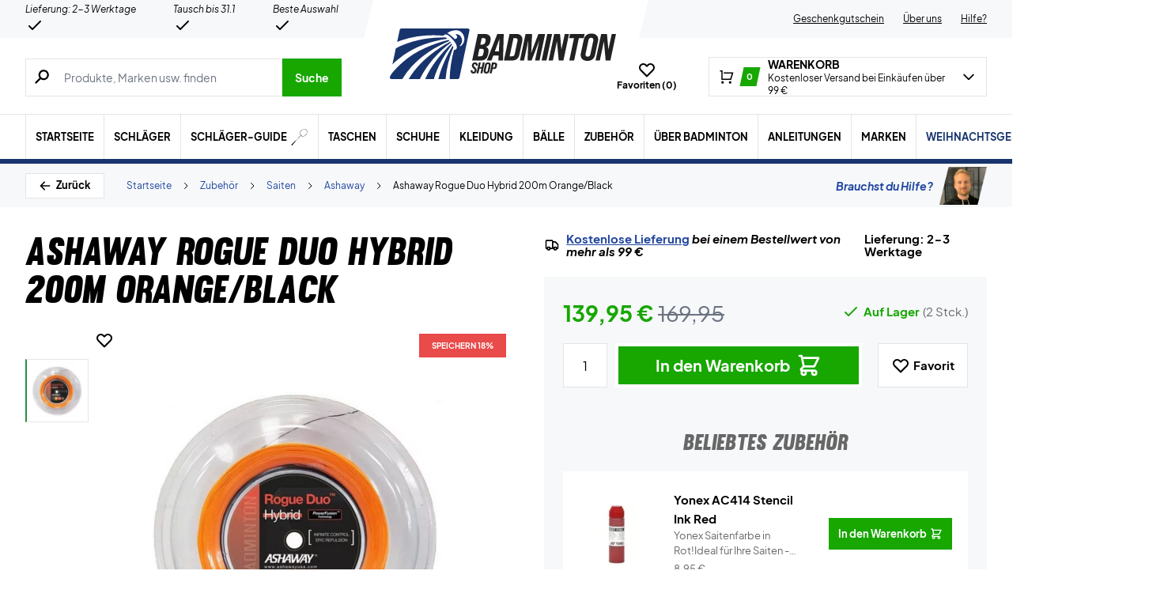

--- FILE ---
content_type: text/html; charset=utf-8
request_url: https://badminton-shop.de/produkt/ashaway-rogue-duo-hybrid-200m-orange-black/
body_size: 79385
content:
<!doctype html>
<html lang="de">
<head><meta charset="UTF-8" /><script>if(navigator.userAgent.match(/MSIE|Internet Explorer/i)||navigator.userAgent.match(/Trident\/7\..*?rv:11/i)){var href=document.location.href;if(!href.match(/[?&]nowprocket/)){if(href.indexOf("?")==-1){if(href.indexOf("#")==-1){document.location.href=href+"?nowprocket=1"}else{document.location.href=href.replace("#","?nowprocket=1#")}}else{if(href.indexOf("#")==-1){document.location.href=href+"&nowprocket=1"}else{document.location.href=href.replace("#","&nowprocket=1#")}}}}</script><script>(()=>{class RocketLazyLoadScripts{constructor(){this.v="2.0.4",this.userEvents=["keydown","keyup","mousedown","mouseup","mousemove","mouseover","mouseout","touchmove","touchstart","touchend","touchcancel","wheel","click","dblclick","input"],this.attributeEvents=["onblur","onclick","oncontextmenu","ondblclick","onfocus","onmousedown","onmouseenter","onmouseleave","onmousemove","onmouseout","onmouseover","onmouseup","onmousewheel","onscroll","onsubmit"]}async t(){this.i(),this.o(),/iP(ad|hone)/.test(navigator.userAgent)&&this.h(),this.u(),this.l(this),this.m(),this.k(this),this.p(this),this._(),await Promise.all([this.R(),this.L()]),this.lastBreath=Date.now(),this.S(this),this.P(),this.D(),this.O(),this.M(),await this.C(this.delayedScripts.normal),await this.C(this.delayedScripts.defer),await this.C(this.delayedScripts.async),await this.T(),await this.F(),await this.j(),await this.A(),window.dispatchEvent(new Event("rocket-allScriptsLoaded")),this.everythingLoaded=!0,this.lastTouchEnd&&await new Promise(t=>setTimeout(t,500-Date.now()+this.lastTouchEnd)),this.I(),this.H(),this.U(),this.W()}i(){this.CSPIssue=sessionStorage.getItem("rocketCSPIssue"),document.addEventListener("securitypolicyviolation",t=>{this.CSPIssue||"script-src-elem"!==t.violatedDirective||"data"!==t.blockedURI||(this.CSPIssue=!0,sessionStorage.setItem("rocketCSPIssue",!0))},{isRocket:!0})}o(){window.addEventListener("pageshow",t=>{this.persisted=t.persisted,this.realWindowLoadedFired=!0},{isRocket:!0}),window.addEventListener("pagehide",()=>{this.onFirstUserAction=null},{isRocket:!0})}h(){let t;function e(e){t=e}window.addEventListener("touchstart",e,{isRocket:!0}),window.addEventListener("touchend",function i(o){o.changedTouches[0]&&t.changedTouches[0]&&Math.abs(o.changedTouches[0].pageX-t.changedTouches[0].pageX)<10&&Math.abs(o.changedTouches[0].pageY-t.changedTouches[0].pageY)<10&&o.timeStamp-t.timeStamp<200&&(window.removeEventListener("touchstart",e,{isRocket:!0}),window.removeEventListener("touchend",i,{isRocket:!0}),"INPUT"===o.target.tagName&&"text"===o.target.type||(o.target.dispatchEvent(new TouchEvent("touchend",{target:o.target,bubbles:!0})),o.target.dispatchEvent(new MouseEvent("mouseover",{target:o.target,bubbles:!0})),o.target.dispatchEvent(new PointerEvent("click",{target:o.target,bubbles:!0,cancelable:!0,detail:1,clientX:o.changedTouches[0].clientX,clientY:o.changedTouches[0].clientY})),event.preventDefault()))},{isRocket:!0})}q(t){this.userActionTriggered||("mousemove"!==t.type||this.firstMousemoveIgnored?"keyup"===t.type||"mouseover"===t.type||"mouseout"===t.type||(this.userActionTriggered=!0,this.onFirstUserAction&&this.onFirstUserAction()):this.firstMousemoveIgnored=!0),"click"===t.type&&t.preventDefault(),t.stopPropagation(),t.stopImmediatePropagation(),"touchstart"===this.lastEvent&&"touchend"===t.type&&(this.lastTouchEnd=Date.now()),"click"===t.type&&(this.lastTouchEnd=0),this.lastEvent=t.type,t.composedPath&&t.composedPath()[0].getRootNode()instanceof ShadowRoot&&(t.rocketTarget=t.composedPath()[0]),this.savedUserEvents.push(t)}u(){this.savedUserEvents=[],this.userEventHandler=this.q.bind(this),this.userEvents.forEach(t=>window.addEventListener(t,this.userEventHandler,{passive:!1,isRocket:!0})),document.addEventListener("visibilitychange",this.userEventHandler,{isRocket:!0})}U(){this.userEvents.forEach(t=>window.removeEventListener(t,this.userEventHandler,{passive:!1,isRocket:!0})),document.removeEventListener("visibilitychange",this.userEventHandler,{isRocket:!0}),this.savedUserEvents.forEach(t=>{(t.rocketTarget||t.target).dispatchEvent(new window[t.constructor.name](t.type,t))})}m(){const t="return false",e=Array.from(this.attributeEvents,t=>"data-rocket-"+t),i="["+this.attributeEvents.join("],[")+"]",o="[data-rocket-"+this.attributeEvents.join("],[data-rocket-")+"]",s=(e,i,o)=>{o&&o!==t&&(e.setAttribute("data-rocket-"+i,o),e["rocket"+i]=new Function("event",o),e.setAttribute(i,t))};new MutationObserver(t=>{for(const n of t)"attributes"===n.type&&(n.attributeName.startsWith("data-rocket-")||this.everythingLoaded?n.attributeName.startsWith("data-rocket-")&&this.everythingLoaded&&this.N(n.target,n.attributeName.substring(12)):s(n.target,n.attributeName,n.target.getAttribute(n.attributeName))),"childList"===n.type&&n.addedNodes.forEach(t=>{if(t.nodeType===Node.ELEMENT_NODE)if(this.everythingLoaded)for(const i of[t,...t.querySelectorAll(o)])for(const t of i.getAttributeNames())e.includes(t)&&this.N(i,t.substring(12));else for(const e of[t,...t.querySelectorAll(i)])for(const t of e.getAttributeNames())this.attributeEvents.includes(t)&&s(e,t,e.getAttribute(t))})}).observe(document,{subtree:!0,childList:!0,attributeFilter:[...this.attributeEvents,...e]})}I(){this.attributeEvents.forEach(t=>{document.querySelectorAll("[data-rocket-"+t+"]").forEach(e=>{this.N(e,t)})})}N(t,e){const i=t.getAttribute("data-rocket-"+e);i&&(t.setAttribute(e,i),t.removeAttribute("data-rocket-"+e))}k(t){Object.defineProperty(HTMLElement.prototype,"onclick",{get(){return this.rocketonclick||null},set(e){this.rocketonclick=e,this.setAttribute(t.everythingLoaded?"onclick":"data-rocket-onclick","this.rocketonclick(event)")}})}S(t){function e(e,i){let o=e[i];e[i]=null,Object.defineProperty(e,i,{get:()=>o,set(s){t.everythingLoaded?o=s:e["rocket"+i]=o=s}})}e(document,"onreadystatechange"),e(window,"onload"),e(window,"onpageshow");try{Object.defineProperty(document,"readyState",{get:()=>t.rocketReadyState,set(e){t.rocketReadyState=e},configurable:!0}),document.readyState="loading"}catch(t){console.log("WPRocket DJE readyState conflict, bypassing")}}l(t){this.originalAddEventListener=EventTarget.prototype.addEventListener,this.originalRemoveEventListener=EventTarget.prototype.removeEventListener,this.savedEventListeners=[],EventTarget.prototype.addEventListener=function(e,i,o){o&&o.isRocket||!t.B(e,this)&&!t.userEvents.includes(e)||t.B(e,this)&&!t.userActionTriggered||e.startsWith("rocket-")||t.everythingLoaded?t.originalAddEventListener.call(this,e,i,o):(t.savedEventListeners.push({target:this,remove:!1,type:e,func:i,options:o}),"mouseenter"!==e&&"mouseleave"!==e||t.originalAddEventListener.call(this,e,t.savedUserEvents.push,o))},EventTarget.prototype.removeEventListener=function(e,i,o){o&&o.isRocket||!t.B(e,this)&&!t.userEvents.includes(e)||t.B(e,this)&&!t.userActionTriggered||e.startsWith("rocket-")||t.everythingLoaded?t.originalRemoveEventListener.call(this,e,i,o):t.savedEventListeners.push({target:this,remove:!0,type:e,func:i,options:o})}}J(t,e){this.savedEventListeners=this.savedEventListeners.filter(i=>{let o=i.type,s=i.target||window;return e!==o||t!==s||(this.B(o,s)&&(i.type="rocket-"+o),this.$(i),!1)})}H(){EventTarget.prototype.addEventListener=this.originalAddEventListener,EventTarget.prototype.removeEventListener=this.originalRemoveEventListener,this.savedEventListeners.forEach(t=>this.$(t))}$(t){t.remove?this.originalRemoveEventListener.call(t.target,t.type,t.func,t.options):this.originalAddEventListener.call(t.target,t.type,t.func,t.options)}p(t){let e;function i(e){return t.everythingLoaded?e:e.split(" ").map(t=>"load"===t||t.startsWith("load.")?"rocket-jquery-load":t).join(" ")}function o(o){function s(e){const s=o.fn[e];o.fn[e]=o.fn.init.prototype[e]=function(){return this[0]===window&&t.userActionTriggered&&("string"==typeof arguments[0]||arguments[0]instanceof String?arguments[0]=i(arguments[0]):"object"==typeof arguments[0]&&Object.keys(arguments[0]).forEach(t=>{const e=arguments[0][t];delete arguments[0][t],arguments[0][i(t)]=e})),s.apply(this,arguments),this}}if(o&&o.fn&&!t.allJQueries.includes(o)){const e={DOMContentLoaded:[],"rocket-DOMContentLoaded":[]};for(const t in e)document.addEventListener(t,()=>{e[t].forEach(t=>t())},{isRocket:!0});o.fn.ready=o.fn.init.prototype.ready=function(i){function s(){parseInt(o.fn.jquery)>2?setTimeout(()=>i.bind(document)(o)):i.bind(document)(o)}return"function"==typeof i&&(t.realDomReadyFired?!t.userActionTriggered||t.fauxDomReadyFired?s():e["rocket-DOMContentLoaded"].push(s):e.DOMContentLoaded.push(s)),o([])},s("on"),s("one"),s("off"),t.allJQueries.push(o)}e=o}t.allJQueries=[],o(window.jQuery),Object.defineProperty(window,"jQuery",{get:()=>e,set(t){o(t)}})}P(){const t=new Map;document.write=document.writeln=function(e){const i=document.currentScript,o=document.createRange(),s=i.parentElement;let n=t.get(i);void 0===n&&(n=i.nextSibling,t.set(i,n));const c=document.createDocumentFragment();o.setStart(c,0),c.appendChild(o.createContextualFragment(e)),s.insertBefore(c,n)}}async R(){return new Promise(t=>{this.userActionTriggered?t():this.onFirstUserAction=t})}async L(){return new Promise(t=>{document.addEventListener("DOMContentLoaded",()=>{this.realDomReadyFired=!0,t()},{isRocket:!0})})}async j(){return this.realWindowLoadedFired?Promise.resolve():new Promise(t=>{window.addEventListener("load",t,{isRocket:!0})})}M(){this.pendingScripts=[];this.scriptsMutationObserver=new MutationObserver(t=>{for(const e of t)e.addedNodes.forEach(t=>{"SCRIPT"!==t.tagName||t.noModule||t.isWPRocket||this.pendingScripts.push({script:t,promise:new Promise(e=>{const i=()=>{const i=this.pendingScripts.findIndex(e=>e.script===t);i>=0&&this.pendingScripts.splice(i,1),e()};t.addEventListener("load",i,{isRocket:!0}),t.addEventListener("error",i,{isRocket:!0}),setTimeout(i,1e3)})})})}),this.scriptsMutationObserver.observe(document,{childList:!0,subtree:!0})}async F(){await this.X(),this.pendingScripts.length?(await this.pendingScripts[0].promise,await this.F()):this.scriptsMutationObserver.disconnect()}D(){this.delayedScripts={normal:[],async:[],defer:[]},document.querySelectorAll("script[type$=rocketlazyloadscript]").forEach(t=>{t.hasAttribute("data-rocket-src")?t.hasAttribute("async")&&!1!==t.async?this.delayedScripts.async.push(t):t.hasAttribute("defer")&&!1!==t.defer||"module"===t.getAttribute("data-rocket-type")?this.delayedScripts.defer.push(t):this.delayedScripts.normal.push(t):this.delayedScripts.normal.push(t)})}async _(){await this.L();let t=[];document.querySelectorAll("script[type$=rocketlazyloadscript][data-rocket-src]").forEach(e=>{let i=e.getAttribute("data-rocket-src");if(i&&!i.startsWith("data:")){i.startsWith("//")&&(i=location.protocol+i);try{const o=new URL(i).origin;o!==location.origin&&t.push({src:o,crossOrigin:e.crossOrigin||"module"===e.getAttribute("data-rocket-type")})}catch(t){}}}),t=[...new Map(t.map(t=>[JSON.stringify(t),t])).values()],this.Y(t,"preconnect")}async G(t){if(await this.K(),!0!==t.noModule||!("noModule"in HTMLScriptElement.prototype))return new Promise(e=>{let i;function o(){(i||t).setAttribute("data-rocket-status","executed"),e()}try{if(navigator.userAgent.includes("Firefox/")||""===navigator.vendor||this.CSPIssue)i=document.createElement("script"),[...t.attributes].forEach(t=>{let e=t.nodeName;"type"!==e&&("data-rocket-type"===e&&(e="type"),"data-rocket-src"===e&&(e="src"),i.setAttribute(e,t.nodeValue))}),t.text&&(i.text=t.text),t.nonce&&(i.nonce=t.nonce),i.hasAttribute("src")?(i.addEventListener("load",o,{isRocket:!0}),i.addEventListener("error",()=>{i.setAttribute("data-rocket-status","failed-network"),e()},{isRocket:!0}),setTimeout(()=>{i.isConnected||e()},1)):(i.text=t.text,o()),i.isWPRocket=!0,t.parentNode.replaceChild(i,t);else{const i=t.getAttribute("data-rocket-type"),s=t.getAttribute("data-rocket-src");i?(t.type=i,t.removeAttribute("data-rocket-type")):t.removeAttribute("type"),t.addEventListener("load",o,{isRocket:!0}),t.addEventListener("error",i=>{this.CSPIssue&&i.target.src.startsWith("data:")?(console.log("WPRocket: CSP fallback activated"),t.removeAttribute("src"),this.G(t).then(e)):(t.setAttribute("data-rocket-status","failed-network"),e())},{isRocket:!0}),s?(t.fetchPriority="high",t.removeAttribute("data-rocket-src"),t.src=s):t.src="data:text/javascript;base64,"+window.btoa(unescape(encodeURIComponent(t.text)))}}catch(i){t.setAttribute("data-rocket-status","failed-transform"),e()}});t.setAttribute("data-rocket-status","skipped")}async C(t){const e=t.shift();return e?(e.isConnected&&await this.G(e),this.C(t)):Promise.resolve()}O(){this.Y([...this.delayedScripts.normal,...this.delayedScripts.defer,...this.delayedScripts.async],"preload")}Y(t,e){this.trash=this.trash||[];let i=!0;var o=document.createDocumentFragment();t.forEach(t=>{const s=t.getAttribute&&t.getAttribute("data-rocket-src")||t.src;if(s&&!s.startsWith("data:")){const n=document.createElement("link");n.href=s,n.rel=e,"preconnect"!==e&&(n.as="script",n.fetchPriority=i?"high":"low"),t.getAttribute&&"module"===t.getAttribute("data-rocket-type")&&(n.crossOrigin=!0),t.crossOrigin&&(n.crossOrigin=t.crossOrigin),t.integrity&&(n.integrity=t.integrity),t.nonce&&(n.nonce=t.nonce),o.appendChild(n),this.trash.push(n),i=!1}}),document.head.appendChild(o)}W(){this.trash.forEach(t=>t.remove())}async T(){try{document.readyState="interactive"}catch(t){}this.fauxDomReadyFired=!0;try{await this.K(),this.J(document,"readystatechange"),document.dispatchEvent(new Event("rocket-readystatechange")),await this.K(),document.rocketonreadystatechange&&document.rocketonreadystatechange(),await this.K(),this.J(document,"DOMContentLoaded"),document.dispatchEvent(new Event("rocket-DOMContentLoaded")),await this.K(),this.J(window,"DOMContentLoaded"),window.dispatchEvent(new Event("rocket-DOMContentLoaded"))}catch(t){console.error(t)}}async A(){try{document.readyState="complete"}catch(t){}try{await this.K(),this.J(document,"readystatechange"),document.dispatchEvent(new Event("rocket-readystatechange")),await this.K(),document.rocketonreadystatechange&&document.rocketonreadystatechange(),await this.K(),this.J(window,"load"),window.dispatchEvent(new Event("rocket-load")),await this.K(),window.rocketonload&&window.rocketonload(),await this.K(),this.allJQueries.forEach(t=>t(window).trigger("rocket-jquery-load")),await this.K(),this.J(window,"pageshow");const t=new Event("rocket-pageshow");t.persisted=this.persisted,window.dispatchEvent(t),await this.K(),window.rocketonpageshow&&window.rocketonpageshow({persisted:this.persisted})}catch(t){console.error(t)}}async K(){Date.now()-this.lastBreath>45&&(await this.X(),this.lastBreath=Date.now())}async X(){return document.hidden?new Promise(t=>setTimeout(t)):new Promise(t=>requestAnimationFrame(t))}B(t,e){return e===document&&"readystatechange"===t||(e===document&&"DOMContentLoaded"===t||(e===window&&"DOMContentLoaded"===t||(e===window&&"load"===t||e===window&&"pageshow"===t)))}static run(){(new RocketLazyLoadScripts).t()}}RocketLazyLoadScripts.run()})();</script>
	
	<meta name="viewport" content="width=device-width, initial-scale=1, maximum-scale=1">

	<script type="text/javascript">
 	   window.raptor||(window.raptor={q:[{event:"trackevent",params:{p1:"pageview"}}],push:function(event,params,options){this.q.push({event:event,params:params,options:options})},customerId:"6543"});
	</script>

	
    <link rel="icon" href="https://badminton-shop.de/favicon.ico" />

	<link crossorigin rel="preload" href="https://badminton-shop.de/wp-includes/css/dist/block-library/style.min.css?ver=6.9" as="style" onload="this.onload=null;this.rel='stylesheet'"><noscript><link rel="stylesheet" href="https://badminton-shop.de/wp-includes/css/dist/block-library/style.min.css?ver=6.9"></noscript><link data-minify="1" crossorigin rel="preload" href="https://badminton-shop.de/wp-content/cache/min/1/wp-content/plugins/genesis-blocks/dist/style-blocks.build.css?ver=1766065548" as="style" onload="this.onload=null;this.rel='stylesheet'"><noscript><link data-minify="1" rel="stylesheet" href="https://badminton-shop.de/wp-content/cache/min/1/wp-content/plugins/genesis-blocks/dist/style-blocks.build.css?ver=1766065548"></noscript><meta name='robots' content='index, follow, max-image-preview:large, max-snippet:-1, max-video-preview:-1' />
 
            <script type="text/javascript">
                const algoliaIndexPrefix = 'badmintonshop_de_';
            </script>
                    <script type="text/javascript">
                    const initialProductFilters = JSON.parse('{"pa_marke":{"value":"pa_marke","options":[],"selected":[],"label":"Marke","help_texts":[]}}');
            </script>
        
	<!-- This site is optimized with the Yoast SEO plugin v26.5 - https://yoast.com/wordpress/plugins/seo/ -->
	<title>Ashaway Rogue Duo Hybrid | Badminton Saite → Qualität</title>
	<meta name="description" content="Supertolle Badmintonsaite von Ashaway. Diese Hybridsaite kombiniert Power und Kontrolle ⇒ Ashaway Rogue Duo Hybrid 200m Orange/Black ⇒ Badminton-Shop.de!" />
	<link rel="canonical" href="https://badminton-shop.de/produkt/ashaway-rogue-duo-hybrid-200m-orange-black/" />
	<meta property="og:locale" content="de_DE" />
	<meta property="og:type" content="article" />
	<meta property="og:title" content="Ashaway Rogue Duo Hybrid | Badminton Saite → Qualität" />
	<meta property="og:description" content="Supertolle Badmintonsaite von Ashaway. Diese Hybridsaite kombiniert Power und Kontrolle ⇒ Ashaway Rogue Duo Hybrid 200m Orange/Black ⇒ Badminton-Shop.de!" />
	<meta property="og:url" content="https://badminton-shop.de/produkt/ashaway-rogue-duo-hybrid-200m-orange-black/" />
	<meta property="og:site_name" content="Badmintonshop" />
	<meta property="article:modified_time" content="2025-12-17T23:17:20+00:00" />
	<meta property="og:image" content="https://badminton-shop.de/wp-content/uploads/2022/09/Ashaway-Rogue-Duo-Hybrid-200m.jpg" />
	<meta property="og:image:width" content="1620" />
	<meta property="og:image:height" content="1620" />
	<meta property="og:image:type" content="image/jpeg" />
	<meta name="twitter:card" content="summary_large_image" />
	<script type="application/ld+json" class="yoast-schema-graph">{"@context":"https://schema.org","@graph":[{"@type":["WebPage","ItemPage"],"@id":"https://badminton-shop.de/produkt/ashaway-rogue-duo-hybrid-200m-orange-black/","url":"https://badminton-shop.de/produkt/ashaway-rogue-duo-hybrid-200m-orange-black/","name":"Ashaway Rogue Duo Hybrid | Badminton Saite → Qualität","isPartOf":{"@id":"https://badminton-shop.de/#website"},"primaryImageOfPage":{"@id":"https://badminton-shop.de/produkt/ashaway-rogue-duo-hybrid-200m-orange-black/#primaryimage"},"image":{"@id":"https://badminton-shop.de/produkt/ashaway-rogue-duo-hybrid-200m-orange-black/#primaryimage"},"thumbnailUrl":"https://badminton-shop.de/wp-content/uploads/2022/09/Ashaway-Rogue-Duo-Hybrid-200m.jpg","datePublished":"2022-09-15T22:12:10+00:00","dateModified":"2025-12-17T23:17:20+00:00","description":"Supertolle Badmintonsaite von Ashaway. Diese Hybridsaite kombiniert Power und Kontrolle ⇒ Ashaway Rogue Duo Hybrid 200m Orange/Black ⇒ Badminton-Shop.de!","breadcrumb":{"@id":"https://badminton-shop.de/produkt/ashaway-rogue-duo-hybrid-200m-orange-black/#breadcrumb"},"inLanguage":"de","potentialAction":[{"@type":"ReadAction","target":["https://badminton-shop.de/produkt/ashaway-rogue-duo-hybrid-200m-orange-black/"]}]},{"@type":"ImageObject","inLanguage":"de","@id":"https://badminton-shop.de/produkt/ashaway-rogue-duo-hybrid-200m-orange-black/#primaryimage","url":"https://badminton-shop.de/wp-content/uploads/2022/09/Ashaway-Rogue-Duo-Hybrid-200m.jpg","contentUrl":"https://badminton-shop.de/wp-content/uploads/2022/09/Ashaway-Rogue-Duo-Hybrid-200m.jpg","width":1620,"height":1620},{"@type":"BreadcrumbList","@id":"https://badminton-shop.de/produkt/ashaway-rogue-duo-hybrid-200m-orange-black/#breadcrumb","itemListElement":[{"@type":"ListItem","position":1,"name":"Forside","item":"https://badminton-shop.de/"},{"@type":"ListItem","position":2,"name":"Zubehör","item":"https://badminton-shop.de/kategorie/zubehoer/"},{"@type":"ListItem","position":3,"name":"Saiten","item":"https://badminton-shop.de/kategorie/zubehoer/saiten/"},{"@type":"ListItem","position":4,"name":"Ashaway","item":"https://badminton-shop.de/kategorie/zubehoer/saiten/ashaway/"},{"@type":"ListItem","position":5,"name":"Ashaway Rogue Duo Hybrid 200m Orange/Black"}]},{"@type":"WebSite","@id":"https://badminton-shop.de/#website","url":"https://badminton-shop.de/","name":"Badmintonshop","description":"Kleidung, Schuhe &amp; Schläger → Der Badminton Shop","publisher":{"@id":"https://badminton-shop.de/#organization"},"inLanguage":"de"},{"@type":"Organization","@id":"https://badminton-shop.de/#organization","name":"Padelshoppen","url":"https://badminton-shop.de/","logo":{"@type":"ImageObject","inLanguage":"de","@id":"https://badminton-shop.de/#/schema/logo/image/","url":"https://badminton-shop.de/wp-content/uploads/2021/11/logo.svg","contentUrl":"https://badminton-shop.de/wp-content/uploads/2021/11/logo.svg","width":161,"height":54,"caption":"Padelshoppen"},"image":{"@id":"https://badminton-shop.de/#/schema/logo/image/"},"sameAs":["https://www.facebook.com/Padelshoppen-101623128138543/","https://www.instagram.com/padelshoppencom/","https://www.youtube.com/channel/UCA_xm-3-kqc5-cAVoUzK8Hg"]}]}</script>
	<!-- / Yoast SEO plugin. -->


<link rel='dns-prefetch' href='//static.klaviyo.com' />
<link rel='dns-prefetch' href='//policy.app.cookieinformation.com' />
<link rel='dns-prefetch' href='//www.googletagmanager.com' />

<link rel="alternate" type="application/rss+xml" title="Badmintonshop &raquo; Ashaway Rogue Duo Hybrid 200m Orange/Black-Kommentar-Feed" href="https://badminton-shop.de/produkt/ashaway-rogue-duo-hybrid-200m-orange-black/feed/" />
<link rel="alternate" title="oEmbed (JSON)" type="application/json+oembed" href="https://badminton-shop.de/wp-json/oembed/1.0/embed?url=https%3A%2F%2Fbadminton-shop.de%2Fprodukt%2Fashaway-rogue-duo-hybrid-200m-orange-black%2F" />
<link rel="alternate" title="oEmbed (XML)" type="text/xml+oembed" href="https://badminton-shop.de/wp-json/oembed/1.0/embed?url=https%3A%2F%2Fbadminton-shop.de%2Fprodukt%2Fashaway-rogue-duo-hybrid-200m-orange-black%2F&#038;format=xml" />
<style id='wp-img-auto-sizes-contain-inline-css' type='text/css'>
img:is([sizes=auto i],[sizes^="auto," i]){contain-intrinsic-size:3000px 1500px}
/*# sourceURL=wp-img-auto-sizes-contain-inline-css */
</style>
<style id='wp-emoji-styles-inline-css' type='text/css'>

	img.wp-smiley, img.emoji {
		display: inline !important;
		border: none !important;
		box-shadow: none !important;
		height: 1em !important;
		width: 1em !important;
		margin: 0 0.07em !important;
		vertical-align: -0.1em !important;
		background: none !important;
		padding: 0 !important;
	}
/*# sourceURL=wp-emoji-styles-inline-css */
</style>
<link data-minify="1" rel='stylesheet' id='pwgc-wc-blocks-style-css' href='https://badminton-shop.de/wp-content/cache/min/1/wp-content/plugins/pw-gift-cards/assets/css/blocks.css?ver=1766065548' type='text/css' media='all' />
<link data-minify="1" rel='stylesheet' id='zerv-style-css' href='https://badminton-shop.de/wp-content/cache/min/1/wp-content/themes/zerv-wptheme/dist/css/styles.css?ver=1766065548' type='text/css' media='all' />
<style id='rocket-lazyload-inline-css' type='text/css'>
.rll-youtube-player{position:relative;padding-bottom:56.23%;height:0;overflow:hidden;max-width:100%;}.rll-youtube-player:focus-within{outline: 2px solid currentColor;outline-offset: 5px;}.rll-youtube-player iframe{position:absolute;top:0;left:0;width:100%;height:100%;z-index:100;background:0 0}.rll-youtube-player img{bottom:0;display:block;left:0;margin:auto;max-width:100%;width:100%;position:absolute;right:0;top:0;border:none;height:auto;-webkit-transition:.4s all;-moz-transition:.4s all;transition:.4s all}.rll-youtube-player img:hover{-webkit-filter:brightness(75%)}.rll-youtube-player .play{height:100%;width:100%;left:0;top:0;position:absolute;background:url(https://badminton-shop.de/wp-content/plugins/wp-rocket/assets/img/youtube.png) no-repeat center;background-color: transparent !important;cursor:pointer;border:none;}
/*# sourceURL=rocket-lazyload-inline-css */
</style>
<script type="text/javascript" id="gtmkit-js-before" data-cfasync="false" data-nowprocket="" data-cookieconsent="ignore">
/* <![CDATA[ */
		window.gtmkit_settings = {"datalayer_name":"dataLayer","console_log":false,"wc":{"use_sku":true,"pid_prefix":"","add_shipping_info":{"config":1},"add_payment_info":{"config":1},"view_item":{"config":0},"view_item_list":{"config":0},"wishlist":false,"css_selectors":{"product_list_select_item":".products .product:not(.product-category) a:not(.add_to_cart_button.ajax_add_to_cart,.add_to_wishlist),.wc-block-grid__products li:not(.product-category) a:not(.add_to_cart_button.ajax_add_to_cart,.add_to_wishlist),.woocommerce-grouped-product-list-item__label a:not(.add_to_wishlist)","product_list_element":".product,.wc-block-grid__product","product_list_exclude":"","product_list_add_to_cart":".add_to_cart_button.ajax_add_to_cart:not(.single_add_to_cart_button)"},"text":{"wp-block-handpicked-products":"Handpicked Products","wp-block-product-best-sellers":"Best Sellers","wp-block-product-category":"Product Category","wp-block-product-new":"New Products","wp-block-product-on-sale":"Products On Sale","wp-block-products-by-attribute":"Products By Attribute","wp-block-product-tag":"Product Tag","wp-block-product-top-rated":"Top Rated Products","shipping-tier-not-found":"Shipping tier not found","payment-method-not-found":"Payment method not found"}}};
		window.gtmkit_data = {"wc":{"currency":"EUR","is_cart":false,"is_checkout":false,"blocks":{}}};
		window.dataLayer = window.dataLayer || [];
				
//# sourceURL=gtmkit-js-before
/* ]]> */
</script>
<script type="rocketlazyloadscript" data-minify="1" data-rocket-type="text/javascript" data-rocket-src="https://badminton-shop.de/wp-content/cache/min/1/uc.js?ver=1766065549" id="CookieConsent" data-culture="de" data-gcm-enabled="false" data-rocket-defer defer></script>
<script type="text/javascript" id="cs-algolia-search-filter-script-js-extra">
/* <![CDATA[ */
var csAlgoliaSearchSettings = {"currency":"\u20ac","searchPath":"https://badminton-shop.de/soeg/","translatedStrings":{"most_popular":"Am beliebtesten","price_asc":"Preis - niedrigster","price_desc":"Preis - h\u00f6chster","newest":"Neueste","oldest":"\u00c4lteste","alpha":"Alphabetisch","highest_discount":"Beste Angebote"}};
//# sourceURL=cs-algolia-search-filter-script-js-extra
/* ]]> */
</script>
<script data-minify="1" type="text/javascript" src="https://badminton-shop.de/wp-content/cache/min/1/wp-content/plugins/cs-algolia-search/dist/js/index.js?ver=1766065549" id="cs-algolia-search-filter-script-js" data-rocket-defer defer></script>
<script type="text/javascript" id="gtmkit-container-js-after" data-cfasync="false" data-nowprocket="" data-cookieconsent="ignore">
/* <![CDATA[ */
/* Google Tag Manager */
(function(w,d,s,l,i){w[l]=w[l]||[];w[l].push({'gtm.start':
new Date().getTime(),event:'gtm.js'});var f=d.getElementsByTagName(s)[0],
j=d.createElement(s),dl=l!='dataLayer'?'&l='+l:'';j.async=true;j.src=
'https://www.googletagmanager.com/gtm.js?id='+i+dl;f.parentNode.insertBefore(j,f);
})(window,document,'script','dataLayer','GTM-WD667VP');
/* End Google Tag Manager */

//# sourceURL=gtmkit-container-js-after
/* ]]> */
</script>
<script type="text/javascript" id="gtmkit-datalayer-js-before" data-cfasync="false" data-nowprocket="" data-cookieconsent="ignore">
/* <![CDATA[ */
const gtmkit_dataLayer_content = {"pageType":"product-page","productType":"simple","event":"view_item","ecommerce":{"items":[{"id":"213337","item_id":"213337","item_name":"Ashaway Rogue Duo Hybrid 200m Orange\/Black","currency":"EUR","price":139.95,"item_brand":"Ashaway","google_business_vertical":"retail","item_category":"Zubeh\u00f6r","item_category2":"Saiten","item_category3":"Ashaway"}],"value":139.95,"currency":"EUR"}};
dataLayer.push( gtmkit_dataLayer_content );

//# sourceURL=gtmkit-datalayer-js-before
/* ]]> */
</script>
<script type="rocketlazyloadscript" data-minify="1" data-rocket-type="text/javascript" data-rocket-src="https://badminton-shop.de/wp-content/cache/min/1/wp-content/plugins/woocommerce-profitmetrics/js/pmTPTrack.js?ver=1766065549" id="pmTPTrack-js" data-rocket-defer defer></script>
<script type="text/javascript" id="wc-settings-dep-in-header-js-after">
/* <![CDATA[ */
console.warn( "Scripts that have a dependency on [wc-settings, wc-blocks-checkout] must be loaded in the footer, klaviyo-klaviyo-checkout-block-editor-script was registered to load in the header, but has been switched to load in the footer instead. See https://github.com/woocommerce/woocommerce-gutenberg-products-block/pull/5059" );
console.warn( "Scripts that have a dependency on [wc-settings, wc-blocks-checkout] must be loaded in the footer, klaviyo-klaviyo-checkout-block-view-script was registered to load in the header, but has been switched to load in the footer instead. See https://github.com/woocommerce/woocommerce-gutenberg-products-block/pull/5059" );
//# sourceURL=wc-settings-dep-in-header-js-after
/* ]]> */
</script>
<link rel="preload" as="image" href="https://badminton-shop.de/wp-content/uploads/2022/09/Ashaway-Rogue-Duo-Hybrid-200m-896x896-jpg.webp"><link rel="https://api.w.org/" href="https://badminton-shop.de/wp-json/" /><link rel="alternate" title="JSON" type="application/json" href="https://badminton-shop.de/wp-json/wp/v2/product/1200004151" /><link rel="EditURI" type="application/rsd+xml" title="RSD" href="https://badminton-shop.de/xmlrpc.php?rsd" />
<meta name="generator" content="WordPress 6.9" />
<meta name="generator" content="WooCommerce 10.4.2" />
<link rel='shortlink' href='https://badminton-shop.de/?p=1200004151' />
<meta name="generator" content="performance-lab 4.0.0; plugins: webp-uploads">
<meta name="generator" content="webp-uploads 2.6.0">
<style>.woocommerce-product-gallery{ opacity: 1 !important; }</style>		<script type="text/javascript">
			const pageInfo = {
			    pageType: 'product',
                typeSpecificInfo: [],
			}
		</script>
    		<noscript><style>.woocommerce-product-gallery{ opacity: 1 !important; }</style></noscript>
	<noscript><style id="rocket-lazyload-nojs-css">.rll-youtube-player, [data-lazy-src]{display:none !important;}</style></noscript><link data-minify="1" rel='stylesheet' id='wc-blocks-style-css' href='https://badminton-shop.de/wp-content/cache/min/1/wp-content/plugins/woocommerce/assets/client/blocks/wc-blocks.css?ver=1766065548' type='text/css' media='all' />
<style id='global-styles-inline-css' type='text/css'>
:root{--wp--preset--aspect-ratio--square: 1;--wp--preset--aspect-ratio--4-3: 4/3;--wp--preset--aspect-ratio--3-4: 3/4;--wp--preset--aspect-ratio--3-2: 3/2;--wp--preset--aspect-ratio--2-3: 2/3;--wp--preset--aspect-ratio--16-9: 16/9;--wp--preset--aspect-ratio--9-16: 9/16;--wp--preset--color--black: #000000;--wp--preset--color--cyan-bluish-gray: #abb8c3;--wp--preset--color--white: #ffffff;--wp--preset--color--pale-pink: #f78da7;--wp--preset--color--vivid-red: #cf2e2e;--wp--preset--color--luminous-vivid-orange: #ff6900;--wp--preset--color--luminous-vivid-amber: #fcb900;--wp--preset--color--light-green-cyan: #7bdcb5;--wp--preset--color--vivid-green-cyan: #00d084;--wp--preset--color--pale-cyan-blue: #8ed1fc;--wp--preset--color--vivid-cyan-blue: #0693e3;--wp--preset--color--vivid-purple: #9b51e0;--wp--preset--color--blue: #21459F;--wp--preset--color--red: #E84B4A;--wp--preset--color--yellow: #FFD600;--wp--preset--color--green: #17A700;--wp--preset--color--grey: #E5E5E5;--wp--preset--color--grey-bg: #F6F8FA;--wp--preset--color--brand-primary: #18346D;--wp--preset--color--brand-secondary: #298F43;--wp--preset--color--button-color: #17A700;--wp--preset--gradient--vivid-cyan-blue-to-vivid-purple: linear-gradient(135deg,rgb(6,147,227) 0%,rgb(155,81,224) 100%);--wp--preset--gradient--light-green-cyan-to-vivid-green-cyan: linear-gradient(135deg,rgb(122,220,180) 0%,rgb(0,208,130) 100%);--wp--preset--gradient--luminous-vivid-amber-to-luminous-vivid-orange: linear-gradient(135deg,rgb(252,185,0) 0%,rgb(255,105,0) 100%);--wp--preset--gradient--luminous-vivid-orange-to-vivid-red: linear-gradient(135deg,rgb(255,105,0) 0%,rgb(207,46,46) 100%);--wp--preset--gradient--very-light-gray-to-cyan-bluish-gray: linear-gradient(135deg,rgb(238,238,238) 0%,rgb(169,184,195) 100%);--wp--preset--gradient--cool-to-warm-spectrum: linear-gradient(135deg,rgb(74,234,220) 0%,rgb(151,120,209) 20%,rgb(207,42,186) 40%,rgb(238,44,130) 60%,rgb(251,105,98) 80%,rgb(254,248,76) 100%);--wp--preset--gradient--blush-light-purple: linear-gradient(135deg,rgb(255,206,236) 0%,rgb(152,150,240) 100%);--wp--preset--gradient--blush-bordeaux: linear-gradient(135deg,rgb(254,205,165) 0%,rgb(254,45,45) 50%,rgb(107,0,62) 100%);--wp--preset--gradient--luminous-dusk: linear-gradient(135deg,rgb(255,203,112) 0%,rgb(199,81,192) 50%,rgb(65,88,208) 100%);--wp--preset--gradient--pale-ocean: linear-gradient(135deg,rgb(255,245,203) 0%,rgb(182,227,212) 50%,rgb(51,167,181) 100%);--wp--preset--gradient--electric-grass: linear-gradient(135deg,rgb(202,248,128) 0%,rgb(113,206,126) 100%);--wp--preset--gradient--midnight: linear-gradient(135deg,rgb(2,3,129) 0%,rgb(40,116,252) 100%);--wp--preset--font-size--small: 13px;--wp--preset--font-size--medium: 20px;--wp--preset--font-size--large: 18px;--wp--preset--font-size--x-large: 42px;--wp--preset--font-size--normal: 14px;--wp--preset--font-size--base: 16px;--wp--preset--font-size--3-xl: 28px;--wp--preset--font-size--4-xl: 36px;--wp--preset--font-size--5-xl: 48px;--wp--preset--spacing--20: 0.44rem;--wp--preset--spacing--30: 0.67rem;--wp--preset--spacing--40: 1rem;--wp--preset--spacing--50: 1.5rem;--wp--preset--spacing--60: 2.25rem;--wp--preset--spacing--70: 3.38rem;--wp--preset--spacing--80: 5.06rem;--wp--preset--shadow--natural: 6px 6px 9px rgba(0, 0, 0, 0.2);--wp--preset--shadow--deep: 12px 12px 50px rgba(0, 0, 0, 0.4);--wp--preset--shadow--sharp: 6px 6px 0px rgba(0, 0, 0, 0.2);--wp--preset--shadow--outlined: 6px 6px 0px -3px rgb(255, 255, 255), 6px 6px rgb(0, 0, 0);--wp--preset--shadow--crisp: 6px 6px 0px rgb(0, 0, 0);}:root { --wp--style--global--content-size: 1400px;--wp--style--global--wide-size: 1440px; }:where(body) { margin: 0; }.wp-site-blocks > .alignleft { float: left; margin-right: 2em; }.wp-site-blocks > .alignright { float: right; margin-left: 2em; }.wp-site-blocks > .aligncenter { justify-content: center; margin-left: auto; margin-right: auto; }:where(.is-layout-flex){gap: 0.5em;}:where(.is-layout-grid){gap: 0.5em;}.is-layout-flow > .alignleft{float: left;margin-inline-start: 0;margin-inline-end: 2em;}.is-layout-flow > .alignright{float: right;margin-inline-start: 2em;margin-inline-end: 0;}.is-layout-flow > .aligncenter{margin-left: auto !important;margin-right: auto !important;}.is-layout-constrained > .alignleft{float: left;margin-inline-start: 0;margin-inline-end: 2em;}.is-layout-constrained > .alignright{float: right;margin-inline-start: 2em;margin-inline-end: 0;}.is-layout-constrained > .aligncenter{margin-left: auto !important;margin-right: auto !important;}.is-layout-constrained > :where(:not(.alignleft):not(.alignright):not(.alignfull)){max-width: var(--wp--style--global--content-size);margin-left: auto !important;margin-right: auto !important;}.is-layout-constrained > .alignwide{max-width: var(--wp--style--global--wide-size);}body .is-layout-flex{display: flex;}.is-layout-flex{flex-wrap: wrap;align-items: center;}.is-layout-flex > :is(*, div){margin: 0;}body .is-layout-grid{display: grid;}.is-layout-grid > :is(*, div){margin: 0;}body{padding-top: 0px;padding-right: 0px;padding-bottom: 0px;padding-left: 0px;}:root :where(.wp-element-button, .wp-block-button__link){background-color: #32373c;border-width: 0;color: #fff;font-family: inherit;font-size: inherit;font-style: inherit;font-weight: inherit;letter-spacing: inherit;line-height: inherit;padding-top: calc(0.667em + 2px);padding-right: calc(1.333em + 2px);padding-bottom: calc(0.667em + 2px);padding-left: calc(1.333em + 2px);text-decoration: none;text-transform: inherit;}.has-black-color{color: var(--wp--preset--color--black) !important;}.has-cyan-bluish-gray-color{color: var(--wp--preset--color--cyan-bluish-gray) !important;}.has-white-color{color: var(--wp--preset--color--white) !important;}.has-pale-pink-color{color: var(--wp--preset--color--pale-pink) !important;}.has-vivid-red-color{color: var(--wp--preset--color--vivid-red) !important;}.has-luminous-vivid-orange-color{color: var(--wp--preset--color--luminous-vivid-orange) !important;}.has-luminous-vivid-amber-color{color: var(--wp--preset--color--luminous-vivid-amber) !important;}.has-light-green-cyan-color{color: var(--wp--preset--color--light-green-cyan) !important;}.has-vivid-green-cyan-color{color: var(--wp--preset--color--vivid-green-cyan) !important;}.has-pale-cyan-blue-color{color: var(--wp--preset--color--pale-cyan-blue) !important;}.has-vivid-cyan-blue-color{color: var(--wp--preset--color--vivid-cyan-blue) !important;}.has-vivid-purple-color{color: var(--wp--preset--color--vivid-purple) !important;}.has-blue-color{color: var(--wp--preset--color--blue) !important;}.has-red-color{color: var(--wp--preset--color--red) !important;}.has-yellow-color{color: var(--wp--preset--color--yellow) !important;}.has-green-color{color: var(--wp--preset--color--green) !important;}.has-grey-color{color: var(--wp--preset--color--grey) !important;}.has-grey-bg-color{color: var(--wp--preset--color--grey-bg) !important;}.has-brand-primary-color{color: var(--wp--preset--color--brand-primary) !important;}.has-brand-secondary-color{color: var(--wp--preset--color--brand-secondary) !important;}.has-button-color-color{color: var(--wp--preset--color--button-color) !important;}.has-black-background-color{background-color: var(--wp--preset--color--black) !important;}.has-cyan-bluish-gray-background-color{background-color: var(--wp--preset--color--cyan-bluish-gray) !important;}.has-white-background-color{background-color: var(--wp--preset--color--white) !important;}.has-pale-pink-background-color{background-color: var(--wp--preset--color--pale-pink) !important;}.has-vivid-red-background-color{background-color: var(--wp--preset--color--vivid-red) !important;}.has-luminous-vivid-orange-background-color{background-color: var(--wp--preset--color--luminous-vivid-orange) !important;}.has-luminous-vivid-amber-background-color{background-color: var(--wp--preset--color--luminous-vivid-amber) !important;}.has-light-green-cyan-background-color{background-color: var(--wp--preset--color--light-green-cyan) !important;}.has-vivid-green-cyan-background-color{background-color: var(--wp--preset--color--vivid-green-cyan) !important;}.has-pale-cyan-blue-background-color{background-color: var(--wp--preset--color--pale-cyan-blue) !important;}.has-vivid-cyan-blue-background-color{background-color: var(--wp--preset--color--vivid-cyan-blue) !important;}.has-vivid-purple-background-color{background-color: var(--wp--preset--color--vivid-purple) !important;}.has-blue-background-color{background-color: var(--wp--preset--color--blue) !important;}.has-red-background-color{background-color: var(--wp--preset--color--red) !important;}.has-yellow-background-color{background-color: var(--wp--preset--color--yellow) !important;}.has-green-background-color{background-color: var(--wp--preset--color--green) !important;}.has-grey-background-color{background-color: var(--wp--preset--color--grey) !important;}.has-grey-bg-background-color{background-color: var(--wp--preset--color--grey-bg) !important;}.has-brand-primary-background-color{background-color: var(--wp--preset--color--brand-primary) !important;}.has-brand-secondary-background-color{background-color: var(--wp--preset--color--brand-secondary) !important;}.has-button-color-background-color{background-color: var(--wp--preset--color--button-color) !important;}.has-black-border-color{border-color: var(--wp--preset--color--black) !important;}.has-cyan-bluish-gray-border-color{border-color: var(--wp--preset--color--cyan-bluish-gray) !important;}.has-white-border-color{border-color: var(--wp--preset--color--white) !important;}.has-pale-pink-border-color{border-color: var(--wp--preset--color--pale-pink) !important;}.has-vivid-red-border-color{border-color: var(--wp--preset--color--vivid-red) !important;}.has-luminous-vivid-orange-border-color{border-color: var(--wp--preset--color--luminous-vivid-orange) !important;}.has-luminous-vivid-amber-border-color{border-color: var(--wp--preset--color--luminous-vivid-amber) !important;}.has-light-green-cyan-border-color{border-color: var(--wp--preset--color--light-green-cyan) !important;}.has-vivid-green-cyan-border-color{border-color: var(--wp--preset--color--vivid-green-cyan) !important;}.has-pale-cyan-blue-border-color{border-color: var(--wp--preset--color--pale-cyan-blue) !important;}.has-vivid-cyan-blue-border-color{border-color: var(--wp--preset--color--vivid-cyan-blue) !important;}.has-vivid-purple-border-color{border-color: var(--wp--preset--color--vivid-purple) !important;}.has-blue-border-color{border-color: var(--wp--preset--color--blue) !important;}.has-red-border-color{border-color: var(--wp--preset--color--red) !important;}.has-yellow-border-color{border-color: var(--wp--preset--color--yellow) !important;}.has-green-border-color{border-color: var(--wp--preset--color--green) !important;}.has-grey-border-color{border-color: var(--wp--preset--color--grey) !important;}.has-grey-bg-border-color{border-color: var(--wp--preset--color--grey-bg) !important;}.has-brand-primary-border-color{border-color: var(--wp--preset--color--brand-primary) !important;}.has-brand-secondary-border-color{border-color: var(--wp--preset--color--brand-secondary) !important;}.has-button-color-border-color{border-color: var(--wp--preset--color--button-color) !important;}.has-vivid-cyan-blue-to-vivid-purple-gradient-background{background: var(--wp--preset--gradient--vivid-cyan-blue-to-vivid-purple) !important;}.has-light-green-cyan-to-vivid-green-cyan-gradient-background{background: var(--wp--preset--gradient--light-green-cyan-to-vivid-green-cyan) !important;}.has-luminous-vivid-amber-to-luminous-vivid-orange-gradient-background{background: var(--wp--preset--gradient--luminous-vivid-amber-to-luminous-vivid-orange) !important;}.has-luminous-vivid-orange-to-vivid-red-gradient-background{background: var(--wp--preset--gradient--luminous-vivid-orange-to-vivid-red) !important;}.has-very-light-gray-to-cyan-bluish-gray-gradient-background{background: var(--wp--preset--gradient--very-light-gray-to-cyan-bluish-gray) !important;}.has-cool-to-warm-spectrum-gradient-background{background: var(--wp--preset--gradient--cool-to-warm-spectrum) !important;}.has-blush-light-purple-gradient-background{background: var(--wp--preset--gradient--blush-light-purple) !important;}.has-blush-bordeaux-gradient-background{background: var(--wp--preset--gradient--blush-bordeaux) !important;}.has-luminous-dusk-gradient-background{background: var(--wp--preset--gradient--luminous-dusk) !important;}.has-pale-ocean-gradient-background{background: var(--wp--preset--gradient--pale-ocean) !important;}.has-electric-grass-gradient-background{background: var(--wp--preset--gradient--electric-grass) !important;}.has-midnight-gradient-background{background: var(--wp--preset--gradient--midnight) !important;}.has-small-font-size{font-size: var(--wp--preset--font-size--small) !important;}.has-medium-font-size{font-size: var(--wp--preset--font-size--medium) !important;}.has-large-font-size{font-size: var(--wp--preset--font-size--large) !important;}.has-x-large-font-size{font-size: var(--wp--preset--font-size--x-large) !important;}.has-normal-font-size{font-size: var(--wp--preset--font-size--normal) !important;}.has-base-font-size{font-size: var(--wp--preset--font-size--base) !important;}.has-3-xl-font-size{font-size: var(--wp--preset--font-size--3-xl) !important;}.has-4-xl-font-size{font-size: var(--wp--preset--font-size--4-xl) !important;}.has-5-xl-font-size{font-size: var(--wp--preset--font-size--5-xl) !important;}
/*# sourceURL=global-styles-inline-css */
</style>
<meta name="generator" content="WP Rocket 3.20.2" data-wpr-features="wpr_delay_js wpr_defer_js wpr_minify_js wpr_lazyload_images wpr_lazyload_iframes wpr_minify_css wpr_preload_links wpr_desktop" /></head>
<body >
<div 
	x-data="{
		show: false,
		defaultZIndex: 31,
		zIndex: null,
		init(){
			this.zIndex = this.defaultZIndex;
			window.addEventListener('show-overlay',(e) => {
				this.show = true;
				this.zIndex = e.detail.zIndex ?? this.defaultZIndex;
				document.body.classList.add('no-scroll');
			});
			window.addEventListener('hide-overlay',() => {
				this.show = false;
				this.zIndex = this.defaultZIndex;
				document.body.classList.remove('no-scroll');
			});
		}
	}"
	class="fixed inset-0 bg-white lg:bg-gray-900 lg:opacity-60"
	:style="'z-index: '+zIndex"
	x-show="show"
	x-cloak
	id="overlay"
>

</div><div 
	x-data="{show: false}"
	x-on:show-overlay-2.window="show = true;"
	x-on:hide-overlay-2.window="show = false;"
	class="fixed inset-x-0 top-0 bottom-0 lg:z-30 z-40 lg:top-[15.7rem] bg-gray-900 opacity-30"
	x-show="show"
	x-cloak
	id="overlay2"
>

</div><div
	x-data="{show: false}"
	x-on:show-overlay-3.window="show = true;"
	x-on:hide-overlay-3.window="show = false;"
	class="absolute inset-x-0 bottom-0 z-40 top-[15.6rem] bg-gray-900 opacity-30"
	x-show="show"
	x-cloak
	id="overlay3"
>
</div><div x-data="{
	isOpen: false,
	content: '',
	openModal(event){
		this.isOpen = true;
		this.content = event.target.querySelector('.modalContent').innerHTML;
		this.$dispatch('show-overlay');
	},
	closeModal(){
		this.isOpen = false;
		this.$dispatch('hide-overlay');
		this.$dispatch('modal-closed',{title: this.title});
	},
}" 
x-show="isOpen"
x-on:show-modal.window="openModal"
x-on:hide-modal.window="closeModal"
class="fixed inset-0 z-40 lg:items-center lg:justify-center lg:flex"
@keydown.esc.window="closeModal"
x-cloak
x-transition	

>
<div @click.away="closeModal" class="relative z-50 px-6 lg:px-20 pt-12 lg:py-12 max-h-[99vh] overflow-y-scroll bg-white min-w-[50%]">
	<div class="absolute flex cursor-pointer top-2 xl:top-4 right-2 xl:right-8"  @click="closeModal">
		<span class="mr-1">Schließen</span>
		<svg xmlns="http://www.w3.org/2000/svg" class="w-6 h-6" viewBox="0 0 20 20" fill="currentColor">
			<path fill-rule="evenodd" d="M4.293 4.293a1 1 0 011.414 0L10 8.586l4.293-4.293a1 1 0 111.414 1.414L11.414 10l4.293 4.293a1 1 0 01-1.414 1.414L10 11.414l-4.293 4.293a1 1 0 01-1.414-1.414L8.586 10 4.293 5.707a1 1 0 010-1.414z" clip-rule="evenodd" />
		</svg>
	</div>
	<div x-html="content"></div>
</div>

</div><div x-data="{
	isOpen: false,
	hasLoadedProduct: false,
	product: {},
	init(){
		document.addEventListener('favorites:added',(event) => {
			let sku = event.detail.sku;
			wordpressAjax('get_product_by_sku',{sku: sku, type: 'favorites'}).then(response => response.json()).then(json => {
				this.product = json;
				this.hasLoadedProduct = true;
			});
			this.openModal(event);
		});
	},
	openModal(event){
		this.isOpen = true;
		this.$dispatch('show-overlay');
	},
	closeModal(){
		this.isOpen = false;
		this.product = {};
		this.hasLoadedProduct = false;
		this.$dispatch('hide-overlay');
	},
}" 
x-show="isOpen"
class="fixed inset-0 z-40 lg:items-center lg:justify-center lg:flex"
@keydown.esc.window="closeModal"
x-cloak
x-transition	

>
<div @click.away="closeModal" class="relative z-50 pt-8 lg:pt-12 lg:py-8 max-h-[99vh] overflow-y-scroll bg-white lg:max-w-[28rem]">
	<div class="absolute flex cursor-pointer top-2 xl:top-4 right-2 xl:right-8"  @click="closeModal">
		<span class="mr-1 text-sm">Schließen</span>
		<svg xmlns="http://www.w3.org/2000/svg" class="w-6 h-6" viewBox="0 0 20 20" fill="currentColor">
			<path fill-rule="evenodd" d="M4.293 4.293a1 1 0 011.414 0L10 8.586l4.293-4.293a1 1 0 111.414 1.414L11.414 10l4.293 4.293a1 1 0 01-1.414 1.414L10 11.414l-4.293 4.293a1 1 0 01-1.414-1.414L8.586 10 4.293 5.707a1 1 0 010-1.414z" clip-rule="evenodd" />
		</svg>
	</div>
	<div class="flex justify-center lg:block" x-show="hasLoadedProduct">
		<div class="flex max-w-[28rem] justify-between w-full px-6 pb-6 border-b lg:px-12 border-border-gray">
			<img :src="product.featured_image_url" alt="product.title" class="w-36 h-36">
			<div class="flex flex-col justify-center w-44">
				<div class="flex items-center mt-2">
					<span class="font-bold text-brand-green">Als Favorit gespeichert</span>
					<svg class="h-4 w-4 ml-2" fill="none" height="15" viewBox="0 0 19 15" width="19" xmlns="http://www.w3.org/2000/svg"><path d="m17.5 2-11 11-4.5-5.5" stroke="currentColor" stroke-linecap="square" stroke-width="2"/></svg>				</div>
				<div>
					<span x-text="product.title" class="text-sm text-gray-800"></span>
				</div>
			</div>
		</div>
	</div>
	<div class="flex justify-center lg:block">
		<div class="max-w-[28rem] flex flex-col items-center px-8 pt-6 lg:px-16">
			<div class="font-bold text-center">Sieh dir die Favoriten auf Mobilgeräten und Computern an</div>
			<div class="text-sm font-light text-center text-gray-800">Erstelle ein kostenloses Login, um deine Favoriten sowohl auf deinem Handy als auch auf deinem Computer zu sehen.</div>
			<a href="https://badminton-shop.de/favoritter/#create-login" @click="closeModal" x-cloak x-show="$store.login.isLoggedOut;" class="flex items-center justify-center w-full h-12 mt-6 text-white bg-button-color">
				<span class="font-bold">Kostenloses Login erstellen</span>
			</a>
			<a href="https://badminton-shop.de/favoritter/" class="flex items-center justify-center w-full h-12 mt-4 border border-brand-green">
				<svg class="w-5 h-5 mr-2" xmlns="http://www.w3.org/2000/svg" class="w-6 h-6" fill="none" viewBox="0 0 24 24" stroke="currentColor">
  <path stroke-linecap="round" stroke-linejoin="round" stroke-width="2" d="M4.318 6.318a4.5 4.5 0 000 6.364L12 20.364l7.682-7.682a4.5 4.5 0 00-6.364-6.364L12 7.636l-1.318-1.318a4.5 4.5 0 00-6.364 0z" />
</svg>				<span>Deine Favoriten ansehen</span>
			</a>
		</div>
	</div>
</div>

</div><button 
	x-data="{show: false}"
	x-cloak
	x-show="show"
	x-transition.duration.500ms
	@scroll.window.throttle.100="show = window.pageYOffset > 200;"
	@click="window.scrollTo(0, 0);"
	class="fixed z-20 flex items-center px-4 py-2 text-xs font-bold text-white uppercase bg-black bg-opacity-60 bottom-6 right-6"
>
	<span class="hidden lg:inline">Zum Seitenanfang</span>
	<svg class="lg:ml-2 lg:h-4 lg:h-4 h-5 w-5" xmlns="http://www.w3.org/2000/svg" class="h-6 w-6" fill="none" viewBox="0 0 24 24" stroke="currentColor">
  <path stroke-linecap="round" stroke-linejoin="round" stroke-width="2" d="M8 7l4-4m0 0l4 4m-4-4v18" />
</svg></button>
		<div  x-data="{
				init(){
                    this.$watch('currentDisplay',(newValue) => {
                        if(newValue == 'frontpage'){
                            this.filterResults = false;
                        }
                    });
				},
				open: false,
                filterResults: false,
				currentDisplay: 'frontpage',
                currentPath: window.location.href.split('?')[0],
				openMenu(){
                    document.documentElement.scrollTop = 0;
					this.currentDisplay = event.detail.startPage ?? 'frontpage';
                    this.filterResults = event.detail.filterResults ?? false;
					this.$dispatch('show-overlay-2');
					this.open = true;
				},
				closeMenu(){
					this.$dispatch('hide-overlay-2');
					this.open = false;
				},
                gotoMenu(menu){
                    document.documentElement.scrollTop = 0;
                    this.currentDisplay = menu;
                },
                isActiveLink(link){
                    return this.currentPath.includes(link) && (link != 'https://badminton-shop.de' || link === this.currentPath);
                }
			}"
			class="w-4/5 absolute bg-white z-50 max-w-[17.5rem] min-h-screen"
			x-cloak
			x-show="open"
			x-on:open-mobile-menu.window="openMenu"
			x-on:close-mobile-menu.window="closeMenu"
			@keydown.escape.window="closeMenu"
            @click.away="closeMenu"
            id="mobileMenuContainer"
		>
			<div class="absolute flex items-center justify-center p-1 bg-white cursor-pointer top-3 -right-12" @click="closeMenu" id="closeMobileMenuBtn">
				<svg xmlns="http://www.w3.org/2000/svg" class="w-8 h-8" fill="none" viewBox="0 0 24 24" stroke="currentColor">
				<path stroke-linecap="round" stroke-linejoin="round" stroke-width="2" d="M6 18L18 6M6 6l12 12" />
				</svg>
			</div>
							<div x-show="currentDisplay == 'frontpage'" id="frontpageMobileMenuPage" class="mobileMenuPageContainer">
							    <a href="https://badminton-shop.de" class="flex items-center justify-center py-2 italic font-bold border-b border-border-gray text-13">Startseite</a>
	    		<div class="flex items-center h-16 pl-6 text-lg font-bold border-b bg-brand-gray border-border-gray" >Produkte</div>
			<button @click="gotoMenu('rackets')"  class="flex items-center justify-between w-full py-2 pl-6 pr-2 font-bold uppercase border-b text-13 border-border-gray">
			<span>Schläger</span>
			<svg xmlns="http://www.w3.org/2000/svg" class="w-6 h-6" fill="none" viewBox="0 0 24 24" stroke="currentColor">
  				<path stroke-linecap="round" stroke-linejoin="round" stroke-width="2" d="M9 5l7 7-7 7" />
			</svg>
    		</button>
			<button @click="gotoMenu('bags')"  class="flex items-center justify-between w-full py-2 pl-6 pr-2 font-bold uppercase border-b text-13 border-border-gray">
			<span>Taschen</span>
			<svg xmlns="http://www.w3.org/2000/svg" class="w-6 h-6" fill="none" viewBox="0 0 24 24" stroke="currentColor">
  				<path stroke-linecap="round" stroke-linejoin="round" stroke-width="2" d="M9 5l7 7-7 7" />
			</svg>
    		</button>
			<button @click="gotoMenu('shoes')"  class="flex items-center justify-between w-full py-2 pl-6 pr-2 font-bold uppercase border-b text-13 border-border-gray">
			<span>Schuhe</span>
			<svg xmlns="http://www.w3.org/2000/svg" class="w-6 h-6" fill="none" viewBox="0 0 24 24" stroke="currentColor">
  				<path stroke-linecap="round" stroke-linejoin="round" stroke-width="2" d="M9 5l7 7-7 7" />
			</svg>
    		</button>
			<button @click="gotoMenu('clothing')"  class="flex items-center justify-between w-full py-2 pl-6 pr-2 font-bold uppercase border-b text-13 border-border-gray">
			<span>Kleidung</span>
			<svg xmlns="http://www.w3.org/2000/svg" class="w-6 h-6" fill="none" viewBox="0 0 24 24" stroke="currentColor">
  				<path stroke-linecap="round" stroke-linejoin="round" stroke-width="2" d="M9 5l7 7-7 7" />
			</svg>
    		</button>
			<button @click="gotoMenu('balls')"  class="flex items-center justify-between w-full py-2 pl-6 pr-2 font-bold uppercase border-b text-13 border-border-gray">
			<span>Bälle</span>
			<svg xmlns="http://www.w3.org/2000/svg" class="w-6 h-6" fill="none" viewBox="0 0 24 24" stroke="currentColor">
  				<path stroke-linecap="round" stroke-linejoin="round" stroke-width="2" d="M9 5l7 7-7 7" />
			</svg>
    		</button>
			<button @click="gotoMenu('accessories')"  class="flex items-center justify-between w-full py-2 pl-6 pr-2 font-bold uppercase border-b text-13 border-border-gray">
			<span>Zubehör</span>
			<svg xmlns="http://www.w3.org/2000/svg" class="w-6 h-6" fill="none" viewBox="0 0 24 24" stroke="currentColor">
  				<path stroke-linecap="round" stroke-linejoin="round" stroke-width="2" d="M9 5l7 7-7 7" />
			</svg>
    		</button>
			<button @click="gotoMenu('brands')"  class="flex items-center justify-between w-full py-2 pl-6 pr-2 font-bold uppercase border-b text-13 border-border-gray">
			<span>Marken</span>
			<svg xmlns="http://www.w3.org/2000/svg" class="w-6 h-6" fill="none" viewBox="0 0 24 24" stroke="currentColor">
  				<path stroke-linecap="round" stroke-linejoin="round" stroke-width="2" d="M9 5l7 7-7 7" />
			</svg>
    		</button>
			<a
            href="https://badminton-shop.de/produkt/geschenkgutschein/"
                        class="flex items-center justify-between py-2 pl-6 pr-2 font-bold uppercase border-b text-13 border-border-gray"
            :class="[isActiveLink('https://badminton-shop.de/produkt/geschenkgutschein/') && 'bg-brand-gray py-2']"
        >
			<span>Geschenkgutschein</span>
			<svg xmlns="http://www.w3.org/2000/svg" class="w-6 h-6" fill="none" viewBox="0 0 24 24" stroke="currentColor">
  				<path stroke-linecap="round" stroke-linejoin="round" stroke-width="2" d="M9 5l7 7-7 7" />
			</svg>
		</a>
			<a
            href="https://badminton-shop.de/kategorie/weihnachtsgeschenke/"
                        class="flex items-center justify-between py-2 pl-6 pr-2 font-bold uppercase border-b text-13 border-border-gray"
            :class="[isActiveLink('https://badminton-shop.de/kategorie/weihnachtsgeschenke/') && 'bg-brand-gray py-2']"
        >
			<span><span class="inline-block px-2 py-0.5 transform -skew-x-12 text-white bg-black"><span class="inline-block transform skew-x-12">Weihnachtsgeschenke</span></span></span>
			<svg xmlns="http://www.w3.org/2000/svg" class="w-6 h-6" fill="none" viewBox="0 0 24 24" stroke="currentColor">
  				<path stroke-linecap="round" stroke-linejoin="round" stroke-width="2" d="M9 5l7 7-7 7" />
			</svg>
		</a>
			<a
            href="https://badminton-shop.de/kategorie/outlet/"
                        class="flex items-center justify-between py-2 pl-6 pr-2 font-bold uppercase border-b text-13 border-border-gray"
            :class="[isActiveLink('https://badminton-shop.de/kategorie/outlet/') && 'bg-brand-gray py-2']"
        >
			<span><span class="inline-block px-2 py-0.5 transform -skew-x-12 bg-brand-yellow"><span class="inline-block transform skew-x-12">Outlet</span></span></span>
			<svg xmlns="http://www.w3.org/2000/svg" class="w-6 h-6" fill="none" viewBox="0 0 24 24" stroke="currentColor">
  				<path stroke-linecap="round" stroke-linejoin="round" stroke-width="2" d="M9 5l7 7-7 7" />
			</svg>
		</a>
			<div class="flex items-center h-16 pl-6 text-lg font-bold border-b bg-brand-gray border-border-gray" >Anleitungen & Inspiration</div>
			<button @click="gotoMenu('guides')"  class="flex items-center justify-between w-full py-2 pl-6 pr-2 font-bold uppercase border-b text-13 border-border-gray">
			<span>Anleitungen</span>
			<svg xmlns="http://www.w3.org/2000/svg" class="w-6 h-6" fill="none" viewBox="0 0 24 24" stroke="currentColor">
  				<path stroke-linecap="round" stroke-linejoin="round" stroke-width="2" d="M9 5l7 7-7 7" />
			</svg>
    		</button>
			<button @click="gotoMenu('inspiration')"  class="flex items-center justify-between w-full py-2 pl-6 pr-2 font-bold uppercase border-b text-13 border-border-gray">
			<span>Über Padel</span>
			<svg xmlns="http://www.w3.org/2000/svg" class="w-6 h-6" fill="none" viewBox="0 0 24 24" stroke="currentColor">
  				<path stroke-linecap="round" stroke-linejoin="round" stroke-width="2" d="M9 5l7 7-7 7" />
			</svg>
    		</button>
			<div class="flex items-center h-16 pl-6 text-lg font-bold border-b bg-brand-gray border-border-gray" >Hilfe</div>
			<button @click="gotoMenu('help')"  class="flex items-center justify-between w-full py-2 pl-6 pr-2 font-bold uppercase border-b text-13 border-border-gray">
			<span>Hilfe & Kontakt</span>
			<svg xmlns="http://www.w3.org/2000/svg" class="w-6 h-6" fill="none" viewBox="0 0 24 24" stroke="currentColor">
  				<path stroke-linecap="round" stroke-linejoin="round" stroke-width="2" d="M9 5l7 7-7 7" />
			</svg>
    		</button>
			<button @click="gotoMenu('about')"  class="flex items-center justify-between w-full py-2 pl-6 pr-2 font-bold uppercase border-b text-13 border-border-gray">
			<span>Über uns</span>
			<svg xmlns="http://www.w3.org/2000/svg" class="w-6 h-6" fill="none" viewBox="0 0 24 24" stroke="currentColor">
  				<path stroke-linecap="round" stroke-linejoin="round" stroke-width="2" d="M9 5l7 7-7 7" />
			</svg>
    		</button>
			<div class="h-8 border-b bg-brand-gray border-border-gray"></div>
					</div>
							<div x-show="currentDisplay == 'rackets'" id="racketsMobileMenuPage" class="mobileMenuPageContainer">
						    	<button @click="currentDisplay = 'frontpage'" class="flex items-center justify-start w-full py-2 pl-6 italic font-bold border-b border-border-gray text-15">
		    	<svg xmlns="http://www.w3.org/2000/svg" class="w-6 h-6 mr-2" fill="none" viewBox="0 0 24 24" stroke="currentColor">
  				<path stroke-linecap="round" stroke-linejoin="round" stroke-width="2" d="M15 19l-7-7 7-7" />
			</svg>
		    <span>Menü</span>
		</button>
	    		<a href="https://badminton-shop.de/kategorie/schlaeger/" class="flex items-center justify-between h-12 pl-6 pr-2 font-extrabold text-blue-600 uppercase border-b text-15 border-border-gray bg-brand-gray">
			<span>Alles ansehen Schläger</span>
		</a>
			<button @click="gotoMenu('schlaeger1832')"  class="flex items-center justify-between w-full py-2 pl-6 pr-2 font-bold uppercase border-b text-13 border-border-gray">
			<span>Marken</span>
			<svg xmlns="http://www.w3.org/2000/svg" class="w-6 h-6" fill="none" viewBox="0 0 24 24" stroke="currentColor">
  				<path stroke-linecap="round" stroke-linejoin="round" stroke-width="2" d="M9 5l7 7-7 7" />
			</svg>
    		</button>
			<a
            href="https://badminton-shop.de/guides/badmintonschlaeger-guide/"
                        class="flex items-center justify-between py-2 pl-6 pr-2 font-bold uppercase border-b text-13 border-border-gray"
            :class="[isActiveLink('https://badminton-shop.de/guides/badmintonschlaeger-guide/') && 'bg-brand-gray py-2']"
        >
			<span><span class="flex items-center">Schläger-Guide <?xml version="1.0" encoding="utf-8"?>
<svg width="23px" zoomAndPan="magnify" viewBox="0 0 23 23" height="23px" preserveAspectRatio="xMidYMid meet" version="1.0" xmlns="http://www.w3.org/2000/svg">
  <defs>
    <clipPath id="id2">
      <path d="M 3 1.300781 L 33.859375 1.300781 L 33.859375 33 L 3 33 Z M 3 1.300781 " clip-rule="nonzero"/>
    </clipPath>
  </defs>
  <g clip-path="url(#id2)" transform="matrix(0.65866, 0, 0, 0.65866, -0.591902, 0.203164)">
    <path fill="#000000" d="M 4.703125 29.90625 C 5.019531 29.574219 6.527344 27.988281 7.519531 27.039062 C 8.582031 25.992188 10.765625 24.085938 12.039062 23.140625 C 14.9375 20.316406 16.601562 18.445312 19.441406 15.574219 C 19.976562 14.941406 20.929688 14.175781 20.75 13.378906 C 19.511719 11.457031 18.980469 8.984375 20.101562 6.847656 C 21.359375 4.191406 23.949219 2.152344 26.824219 1.554688 C 28.609375 1.300781 30.636719 1.433594 31.960938 2.824219 C 33.738281 4.511719 33.855469 7.277344 33.101562 9.472656 C 32.714844 10.761719 32.0625 11.609375 31.386719 12.53125 C 29.738281 14.582031 27.207031 15.890625 24.402344 15.492188 C 22.136719 15.144531 22.042969 13.804688 20.960938 14.734375 C 18.023438 17.617188 15.167969 20.496094 12.363281 23.449219 C 11.308594 24.757812 10.402344 26.226562 9.292969 27.367188 C 8.777344 27.910156 8.6875 27.996094 8.058594 28.6875 C 7.34375 29.464844 6.25 30.824219 5.914062 31.273438 C 5.242188 32.21875 4.601562 33.40625 3.519531 32.566406 C 2.480469 31.539062 4.070312 30.421875 4.703125 29.90625 Z M 19.949219 9.742188 C 20.058594 11.101562 20.839844 12.894531 21.773438 13.421875 C 22.464844 14.355469 23.371094 14.765625 24.4375 14.976562 C 25.796875 15.3125 27.210938 14.96875 28.429688 14.433594 C 29.402344 13.96875 30.1875 13.117188 30.96875 12.398438 C 31.375 11.789062 31.582031 11.503906 32.152344 10.585938 C 32.511719 9.804688 32.742188 9.375 32.949219 8.484375 C 33.210938 7.371094 33.152344 6.042969 32.753906 4.949219 C 32.476562 4.140625 31.996094 3.480469 31.332031 2.917969 C 30.691406 2.53125 29.972656 2.046875 29.054688 1.972656 C 27.859375 1.785156 26.730469 1.96875 25.6875 2.296875 C 24.785156 2.644531 23.800781 3.285156 23.328125 3.652344 C 22.6875 4.277344 22.160156 4.578125 21.582031 5.394531 C 20.835938 6.191406 20.464844 7.128906 20.121094 8.074219 C 20.019531 8.609375 19.851562 9.214844 19.949219 9.742188 Z M 20.664062 14.636719 C 20.976562 13.917969 22.566406 14.398438 21.421875 13.789062 C 20.949219 12.65625 21.296875 14.1875 20.664062 14.636719 Z M 20.664062 14.636719 " fill-opacity="1" fill-rule="nonzero"/>
  </g>
  <path fill="#ffffff" d="M 3.589 20.153 C 3.165 20.073 2.668 19.883 2.815 19.906 C 3.206 19.96 3.226 19.983 3.589 20.153 Z M 3.589 20.153" fill-opacity="1" fill-rule="nonzero"/>
  <path fill="#ffffff" d="M 4.15 19.58 C 3.689 19.482 3.149 19.25 3.309 19.276 C 3.733 19.343 3.756 19.371 4.15 19.58 Z M 4.15 19.58" fill-opacity="1" fill-rule="nonzero"/>
  <path fill="#ffffff" d="M 4.757 18.913 C 4.297 18.813 3.759 18.584 3.918 18.61 C 4.343 18.676 4.363 18.702 4.757 18.913 Z M 4.757 18.913" fill-opacity="1" fill-rule="nonzero"/>
  <path fill="#ffffff" d="M 5.418 18.252 C 4.958 18.152 4.418 17.923 4.577 17.948 C 5.002 18.015 5.022 18.043 5.418 18.252 Z M 5.418 18.252" fill-opacity="1" fill-rule="nonzero"/>
  <path fill="#ffffff" d="M 5.92 17.627 C 5.519 17.555 5.048 17.387 5.187 17.405 C 5.557 17.454 5.575 17.475 5.92 17.627 Z M 5.92 17.627" fill-opacity="1" fill-rule="nonzero"/>
</svg></span></span>
			<svg xmlns="http://www.w3.org/2000/svg" class="w-6 h-6" fill="none" viewBox="0 0 24 24" stroke="currentColor">
  				<path stroke-linecap="round" stroke-linejoin="round" stroke-width="2" d="M9 5l7 7-7 7" />
			</svg>
		</a>
			<button @click="gotoMenu('racket-head-shape-filter')"  class="flex items-center justify-between w-full py-2 pl-6 pr-2 font-bold uppercase border-b text-13 border-border-gray">
			<span>Kopfform</span>
			<svg xmlns="http://www.w3.org/2000/svg" class="w-6 h-6" fill="none" viewBox="0 0 24 24" stroke="currentColor">
  				<path stroke-linecap="round" stroke-linejoin="round" stroke-width="2" d="M9 5l7 7-7 7" />
			</svg>
    		</button>
			<button @click="gotoMenu('racket-levels-filter')"  class="flex items-center justify-between w-full py-2 pl-6 pr-2 font-bold uppercase border-b text-13 border-border-gray">
			<span>Niveau</span>
			<svg xmlns="http://www.w3.org/2000/svg" class="w-6 h-6" fill="none" viewBox="0 0 24 24" stroke="currentColor">
  				<path stroke-linecap="round" stroke-linejoin="round" stroke-width="2" d="M9 5l7 7-7 7" />
			</svg>
    		</button>
			<a
            href="https://badminton-shop.de/kategorie/schlaeger/?sorting=newest"
                        class="flex items-center justify-between py-2 pl-6 pr-2 font-bold uppercase border-b text-13 border-border-gray"
            :class="[isActiveLink('https://badminton-shop.de/kategorie/schlaeger/?sorting=newest') && 'bg-brand-gray py-2']"
        >
			<span>Neuheiten</span>
			<svg xmlns="http://www.w3.org/2000/svg" class="w-6 h-6" fill="none" viewBox="0 0 24 24" stroke="currentColor">
  				<path stroke-linecap="round" stroke-linejoin="round" stroke-width="2" d="M9 5l7 7-7 7" />
			</svg>
		</a>
			<a
            href="https://badminton-shop.de/kategorie/schlaeger/?highest_discount=newest"
                        class="flex items-center justify-between py-2 pl-6 pr-2 font-bold uppercase border-b text-13 border-border-gray"
            :class="[isActiveLink('https://badminton-shop.de/kategorie/schlaeger/?highest_discount=newest') && 'bg-brand-gray py-2']"
        >
			<span>Angebote</span>
			<svg xmlns="http://www.w3.org/2000/svg" class="w-6 h-6" fill="none" viewBox="0 0 24 24" stroke="currentColor">
  				<path stroke-linecap="round" stroke-linejoin="round" stroke-width="2" d="M9 5l7 7-7 7" />
			</svg>
		</a>
			<div class="flex flex-col items-center py-4 border-b border-border-gray">
            <img src="data:image/svg+xml,%3Csvg%20xmlns='http://www.w3.org/2000/svg'%20viewBox='0%200%200%200'%3E%3C/svg%3E" class="w-10/12 bg-cover h-28" alt="" data-lazy-src="https://badminton-shop.de/wp-content/themes/zerv-wptheme/dist/imgs/mega-menu/badminton-advisor.jpg"><noscript><img src="https://badminton-shop.de/wp-content/themes/zerv-wptheme/dist/imgs/mega-menu/badminton-advisor.jpg" class="w-10/12 bg-cover h-28" alt=""></noscript>
			<div class="flex flex-col items-center w-2/3 px-3 py-4 -mt-8 bg-white border border-border-gray">
				<h4 class="text-lg font-bold text-center">Schläger-Guide</h4>
				<p class="mt-2 text-sm text-center">Finde den richtigen Schläger für dich.</p>
				<a class="mt-2 text-sm font-bold text-link-blue" href="https://badminton-shop.de/guides/badmintonschlaeger-guide/">Test beginnen</a>
			</div>
		</div>
					</div>
							<div x-show="currentDisplay == 'schlaeger1832'" id="schlaeger1832MobileMenuPage" class="mobileMenuPageContainer">
						    	<button @click="currentDisplay = 'rackets'" class="flex items-center justify-start w-full py-2 pl-6 italic font-bold border-b border-border-gray text-15">
		    	<svg xmlns="http://www.w3.org/2000/svg" class="w-6 h-6 mr-2" fill="none" viewBox="0 0 24 24" stroke="currentColor">
  				<path stroke-linecap="round" stroke-linejoin="round" stroke-width="2" d="M15 19l-7-7 7-7" />
			</svg>
		    <span>Schläger</span>
		</button>
	    		<a href="https://badminton-shop.de/kategorie/schlaeger/" class="flex items-center justify-between h-12 pl-6 pr-2 font-extrabold text-blue-600 uppercase border-b text-15 border-border-gray bg-brand-gray">
			<span>Alles ansehen Schläger</span>
		</a>
			<a
            href="https://badminton-shop.de/kategorie/schlaeger/babolat-schlaeger/"
            x-show="!filterResults || $store.productFilters.categoryOptions.length == 0 || $store.productFilters.categoryOptions.hasOwnProperty(2757)" :href="filterResults ? 'https://badminton-shop.de/kategorie/schlaeger/babolat-schlaeger/'+$store.urlParams.urlQuery.replace(/page=\d+/,'') : 'https://badminton-shop.de/kategorie/schlaeger/babolat-schlaeger/'"            class="flex items-center justify-between py-2 pl-6 pr-2 font-bold uppercase border-b text-13 border-border-gray"
            :class="[isActiveLink('https://badminton-shop.de/kategorie/schlaeger/babolat-schlaeger/') && 'bg-brand-gray py-2']"
        >
			<span>Babolat</span>
			<svg xmlns="http://www.w3.org/2000/svg" class="w-6 h-6" fill="none" viewBox="0 0 24 24" stroke="currentColor">
  				<path stroke-linecap="round" stroke-linejoin="round" stroke-width="2" d="M9 5l7 7-7 7" />
			</svg>
		</a>
			<button @click="gotoMenu('forza1914')" x-show="!filterResults || $store.productFilters.categoryOptions.length == 0 || $store.productFilters.categoryOptions.hasOwnProperty(1914)" class="flex items-center justify-between w-full py-2 pl-6 pr-2 font-bold uppercase border-b text-13 border-border-gray">
			<span>Forza</span>
			<svg xmlns="http://www.w3.org/2000/svg" class="w-6 h-6" fill="none" viewBox="0 0 24 24" stroke="currentColor">
  				<path stroke-linecap="round" stroke-linejoin="round" stroke-width="2" d="M9 5l7 7-7 7" />
			</svg>
    		</button>
			<a
            href="https://badminton-shop.de/kategorie/schlaeger/hundred-schlaeger/"
            x-show="!filterResults || $store.productFilters.categoryOptions.length == 0 || $store.productFilters.categoryOptions.hasOwnProperty(7305)" :href="filterResults ? 'https://badminton-shop.de/kategorie/schlaeger/hundred-schlaeger/'+$store.urlParams.urlQuery.replace(/page=\d+/,'') : 'https://badminton-shop.de/kategorie/schlaeger/hundred-schlaeger/'"            class="flex items-center justify-between py-2 pl-6 pr-2 font-bold uppercase border-b text-13 border-border-gray"
            :class="[isActiveLink('https://badminton-shop.de/kategorie/schlaeger/hundred-schlaeger/') && 'bg-brand-gray py-2']"
        >
			<span>Hundred</span>
			<svg xmlns="http://www.w3.org/2000/svg" class="w-6 h-6" fill="none" viewBox="0 0 24 24" stroke="currentColor">
  				<path stroke-linecap="round" stroke-linejoin="round" stroke-width="2" d="M9 5l7 7-7 7" />
			</svg>
		</a>
			<a
            href="https://badminton-shop.de/kategorie/schlaeger/li-ning/"
            x-show="!filterResults || $store.productFilters.categoryOptions.length == 0 || $store.productFilters.categoryOptions.hasOwnProperty(1929)" :href="filterResults ? 'https://badminton-shop.de/kategorie/schlaeger/li-ning/'+$store.urlParams.urlQuery.replace(/page=\d+/,'') : 'https://badminton-shop.de/kategorie/schlaeger/li-ning/'"            class="flex items-center justify-between py-2 pl-6 pr-2 font-bold uppercase border-b text-13 border-border-gray"
            :class="[isActiveLink('https://badminton-shop.de/kategorie/schlaeger/li-ning/') && 'bg-brand-gray py-2']"
        >
			<span>Li-Ning</span>
			<svg xmlns="http://www.w3.org/2000/svg" class="w-6 h-6" fill="none" viewBox="0 0 24 24" stroke="currentColor">
  				<path stroke-linecap="round" stroke-linejoin="round" stroke-width="2" d="M9 5l7 7-7 7" />
			</svg>
		</a>
			<button @click="gotoMenu('rsl1873')" x-show="!filterResults || $store.productFilters.categoryOptions.length == 0 || $store.productFilters.categoryOptions.hasOwnProperty(1873)" class="flex items-center justify-between w-full py-2 pl-6 pr-2 font-bold uppercase border-b text-13 border-border-gray">
			<span>RSL</span>
			<svg xmlns="http://www.w3.org/2000/svg" class="w-6 h-6" fill="none" viewBox="0 0 24 24" stroke="currentColor">
  				<path stroke-linecap="round" stroke-linejoin="round" stroke-width="2" d="M9 5l7 7-7 7" />
			</svg>
    		</button>
			<button @click="gotoMenu('victor1936')" x-show="!filterResults || $store.productFilters.categoryOptions.length == 0 || $store.productFilters.categoryOptions.hasOwnProperty(1936)" class="flex items-center justify-between w-full py-2 pl-6 pr-2 font-bold uppercase border-b text-13 border-border-gray">
			<span>Victor</span>
			<svg xmlns="http://www.w3.org/2000/svg" class="w-6 h-6" fill="none" viewBox="0 0 24 24" stroke="currentColor">
  				<path stroke-linecap="round" stroke-linejoin="round" stroke-width="2" d="M9 5l7 7-7 7" />
			</svg>
    		</button>
			<button @click="gotoMenu('yonex-schlaeger1833')" x-show="!filterResults || $store.productFilters.categoryOptions.length == 0 || $store.productFilters.categoryOptions.hasOwnProperty(1833)" class="flex items-center justify-between w-full py-2 pl-6 pr-2 font-bold uppercase border-b text-13 border-border-gray">
			<span>Yonex</span>
			<svg xmlns="http://www.w3.org/2000/svg" class="w-6 h-6" fill="none" viewBox="0 0 24 24" stroke="currentColor">
  				<path stroke-linecap="round" stroke-linejoin="round" stroke-width="2" d="M9 5l7 7-7 7" />
			</svg>
    		</button>
			<button @click="gotoMenu('zerv-schlaeger1947')" x-show="!filterResults || $store.productFilters.categoryOptions.length == 0 || $store.productFilters.categoryOptions.hasOwnProperty(1947)" class="flex items-center justify-between w-full py-2 pl-6 pr-2 font-bold uppercase border-b text-13 border-border-gray">
			<span>ZERV</span>
			<svg xmlns="http://www.w3.org/2000/svg" class="w-6 h-6" fill="none" viewBox="0 0 24 24" stroke="currentColor">
  				<path stroke-linecap="round" stroke-linejoin="round" stroke-width="2" d="M9 5l7 7-7 7" />
			</svg>
    		</button>
			<button @click="gotoMenu('junior1945')" x-show="!filterResults || $store.productFilters.categoryOptions.length == 0 || $store.productFilters.categoryOptions.hasOwnProperty(1945)" class="flex items-center justify-between w-full py-2 pl-6 pr-2 font-bold uppercase border-b text-13 border-border-gray">
			<span>Junior</span>
			<svg xmlns="http://www.w3.org/2000/svg" class="w-6 h-6" fill="none" viewBox="0 0 24 24" stroke="currentColor">
  				<path stroke-linecap="round" stroke-linejoin="round" stroke-width="2" d="M9 5l7 7-7 7" />
			</svg>
    		</button>
			<a
            href="https://badminton-shop.de/kategorie/schlaeger/pauschalangebote-schlaeger/"
            x-show="!filterResults || $store.productFilters.categoryOptions.length == 0 || $store.productFilters.categoryOptions.hasOwnProperty(7232)" :href="filterResults ? 'https://badminton-shop.de/kategorie/schlaeger/pauschalangebote-schlaeger/'+$store.urlParams.urlQuery.replace(/page=\d+/,'') : 'https://badminton-shop.de/kategorie/schlaeger/pauschalangebote-schlaeger/'"            class="flex items-center justify-between py-2 pl-6 pr-2 font-bold uppercase border-b text-13 border-border-gray"
            :class="[isActiveLink('https://badminton-shop.de/kategorie/schlaeger/pauschalangebote-schlaeger/') && 'bg-brand-gray py-2']"
        >
			<span>Pauschalangebote</span>
			<svg xmlns="http://www.w3.org/2000/svg" class="w-6 h-6" fill="none" viewBox="0 0 24 24" stroke="currentColor">
  				<path stroke-linecap="round" stroke-linejoin="round" stroke-width="2" d="M9 5l7 7-7 7" />
			</svg>
		</a>
					</div>
							<div x-show="currentDisplay == 'forza1914'" id="forza1914MobileMenuPage" class="mobileMenuPageContainer">
						    	<button @click="currentDisplay = 'schlaeger1832'" class="flex items-center justify-start w-full py-2 pl-6 italic font-bold border-b border-border-gray text-15">
		    	<svg xmlns="http://www.w3.org/2000/svg" class="w-6 h-6 mr-2" fill="none" viewBox="0 0 24 24" stroke="currentColor">
  				<path stroke-linecap="round" stroke-linejoin="round" stroke-width="2" d="M15 19l-7-7 7-7" />
			</svg>
		    <span>Schläger</span>
		</button>
	    		<a href="https://badminton-shop.de/kategorie/schlaeger/forza/" class="flex items-center justify-between h-12 pl-6 pr-2 font-extrabold text-blue-600 uppercase border-b text-15 border-border-gray bg-brand-gray">
			<span>Alles ansehen Forza</span>
		</a>
			<a
            href="https://badminton-shop.de/kategorie/schlaeger/forza/light/"
            x-show="!filterResults || $store.productFilters.categoryOptions.length == 0 || $store.productFilters.categoryOptions.hasOwnProperty(1963)" :href="filterResults ? 'https://badminton-shop.de/kategorie/schlaeger/forza/light/'+$store.urlParams.urlQuery.replace(/page=\d+/,'') : 'https://badminton-shop.de/kategorie/schlaeger/forza/light/'"            class="flex items-center justify-between py-2 pl-6 pr-2 font-bold uppercase border-b text-13 border-border-gray"
            :class="[isActiveLink('https://badminton-shop.de/kategorie/schlaeger/forza/light/') && 'bg-brand-gray py-2']"
        >
			<span>Light</span>
			<svg xmlns="http://www.w3.org/2000/svg" class="w-6 h-6" fill="none" viewBox="0 0 24 24" stroke="currentColor">
  				<path stroke-linecap="round" stroke-linejoin="round" stroke-width="2" d="M9 5l7 7-7 7" />
			</svg>
		</a>
			<a
            href="https://badminton-shop.de/kategorie/schlaeger/forza/power/"
            x-show="!filterResults || $store.productFilters.categoryOptions.length == 0 || $store.productFilters.categoryOptions.hasOwnProperty(1923)" :href="filterResults ? 'https://badminton-shop.de/kategorie/schlaeger/forza/power/'+$store.urlParams.urlQuery.replace(/page=\d+/,'') : 'https://badminton-shop.de/kategorie/schlaeger/forza/power/'"            class="flex items-center justify-between py-2 pl-6 pr-2 font-bold uppercase border-b text-13 border-border-gray"
            :class="[isActiveLink('https://badminton-shop.de/kategorie/schlaeger/forza/power/') && 'bg-brand-gray py-2']"
        >
			<span>Power</span>
			<svg xmlns="http://www.w3.org/2000/svg" class="w-6 h-6" fill="none" viewBox="0 0 24 24" stroke="currentColor">
  				<path stroke-linecap="round" stroke-linejoin="round" stroke-width="2" d="M9 5l7 7-7 7" />
			</svg>
		</a>
			<a
            href="https://badminton-shop.de/kategorie/schlaeger/forza/power-trainer/"
            x-show="!filterResults || $store.productFilters.categoryOptions.length == 0 || $store.productFilters.categoryOptions.hasOwnProperty(1960)" :href="filterResults ? 'https://badminton-shop.de/kategorie/schlaeger/forza/power-trainer/'+$store.urlParams.urlQuery.replace(/page=\d+/,'') : 'https://badminton-shop.de/kategorie/schlaeger/forza/power-trainer/'"            class="flex items-center justify-between py-2 pl-6 pr-2 font-bold uppercase border-b text-13 border-border-gray"
            :class="[isActiveLink('https://badminton-shop.de/kategorie/schlaeger/forza/power-trainer/') && 'bg-brand-gray py-2']"
        >
			<span>Power Trainer</span>
			<svg xmlns="http://www.w3.org/2000/svg" class="w-6 h-6" fill="none" viewBox="0 0 24 24" stroke="currentColor">
  				<path stroke-linecap="round" stroke-linejoin="round" stroke-width="2" d="M9 5l7 7-7 7" />
			</svg>
		</a>
			<a
            href="https://badminton-shop.de/kategorie/schlaeger/forza/precision/"
            x-show="!filterResults || $store.productFilters.categoryOptions.length == 0 || $store.productFilters.categoryOptions.hasOwnProperty(1993)" :href="filterResults ? 'https://badminton-shop.de/kategorie/schlaeger/forza/precision/'+$store.urlParams.urlQuery.replace(/page=\d+/,'') : 'https://badminton-shop.de/kategorie/schlaeger/forza/precision/'"            class="flex items-center justify-between py-2 pl-6 pr-2 font-bold uppercase border-b text-13 border-border-gray"
            :class="[isActiveLink('https://badminton-shop.de/kategorie/schlaeger/forza/precision/') && 'bg-brand-gray py-2']"
        >
			<span>Precision</span>
			<svg xmlns="http://www.w3.org/2000/svg" class="w-6 h-6" fill="none" viewBox="0 0 24 24" stroke="currentColor">
  				<path stroke-linecap="round" stroke-linejoin="round" stroke-width="2" d="M9 5l7 7-7 7" />
			</svg>
		</a>
					</div>
							<div x-show="currentDisplay == 'rsl1873'" id="rsl1873MobileMenuPage" class="mobileMenuPageContainer">
						    	<button @click="currentDisplay = 'schlaeger1832'" class="flex items-center justify-start w-full py-2 pl-6 italic font-bold border-b border-border-gray text-15">
		    	<svg xmlns="http://www.w3.org/2000/svg" class="w-6 h-6 mr-2" fill="none" viewBox="0 0 24 24" stroke="currentColor">
  				<path stroke-linecap="round" stroke-linejoin="round" stroke-width="2" d="M15 19l-7-7 7-7" />
			</svg>
		    <span>Schläger</span>
		</button>
	    		<a href="https://badminton-shop.de/kategorie/schlaeger/rsl/" class="flex items-center justify-between h-12 pl-6 pr-2 font-extrabold text-blue-600 uppercase border-b text-15 border-border-gray bg-brand-gray">
			<span>Alles ansehen RSL</span>
		</a>
			<a
            href="https://badminton-shop.de/kategorie/schlaeger/rsl/gravite/"
            x-show="!filterResults || $store.productFilters.categoryOptions.length == 0 || $store.productFilters.categoryOptions.hasOwnProperty(7293)" :href="filterResults ? 'https://badminton-shop.de/kategorie/schlaeger/rsl/gravite/'+$store.urlParams.urlQuery.replace(/page=\d+/,'') : 'https://badminton-shop.de/kategorie/schlaeger/rsl/gravite/'"            class="flex items-center justify-between py-2 pl-6 pr-2 font-bold uppercase border-b text-13 border-border-gray"
            :class="[isActiveLink('https://badminton-shop.de/kategorie/schlaeger/rsl/gravite/') && 'bg-brand-gray py-2']"
        >
			<span>Gravite</span>
			<svg xmlns="http://www.w3.org/2000/svg" class="w-6 h-6" fill="none" viewBox="0 0 24 24" stroke="currentColor">
  				<path stroke-linecap="round" stroke-linejoin="round" stroke-width="2" d="M9 5l7 7-7 7" />
			</svg>
		</a>
			<a
            href="https://badminton-shop.de/kategorie/schlaeger/rsl/master-speed/"
            x-show="!filterResults || $store.productFilters.categoryOptions.length == 0 || $store.productFilters.categoryOptions.hasOwnProperty(1875)" :href="filterResults ? 'https://badminton-shop.de/kategorie/schlaeger/rsl/master-speed/'+$store.urlParams.urlQuery.replace(/page=\d+/,'') : 'https://badminton-shop.de/kategorie/schlaeger/rsl/master-speed/'"            class="flex items-center justify-between py-2 pl-6 pr-2 font-bold uppercase border-b text-13 border-border-gray"
            :class="[isActiveLink('https://badminton-shop.de/kategorie/schlaeger/rsl/master-speed/') && 'bg-brand-gray py-2']"
        >
			<span>Master Speed</span>
			<svg xmlns="http://www.w3.org/2000/svg" class="w-6 h-6" fill="none" viewBox="0 0 24 24" stroke="currentColor">
  				<path stroke-linecap="round" stroke-linejoin="round" stroke-width="2" d="M9 5l7 7-7 7" />
			</svg>
		</a>
			<a
            href="https://badminton-shop.de/kategorie/schlaeger/rsl/nova/"
            x-show="!filterResults || $store.productFilters.categoryOptions.length == 0 || $store.productFilters.categoryOptions.hasOwnProperty(1905)" :href="filterResults ? 'https://badminton-shop.de/kategorie/schlaeger/rsl/nova/'+$store.urlParams.urlQuery.replace(/page=\d+/,'') : 'https://badminton-shop.de/kategorie/schlaeger/rsl/nova/'"            class="flex items-center justify-between py-2 pl-6 pr-2 font-bold uppercase border-b text-13 border-border-gray"
            :class="[isActiveLink('https://badminton-shop.de/kategorie/schlaeger/rsl/nova/') && 'bg-brand-gray py-2']"
        >
			<span>Nova</span>
			<svg xmlns="http://www.w3.org/2000/svg" class="w-6 h-6" fill="none" viewBox="0 0 24 24" stroke="currentColor">
  				<path stroke-linecap="round" stroke-linejoin="round" stroke-width="2" d="M9 5l7 7-7 7" />
			</svg>
		</a>
					</div>
							<div x-show="currentDisplay == 'victor1936'" id="victor1936MobileMenuPage" class="mobileMenuPageContainer">
						    	<button @click="currentDisplay = 'schlaeger1832'" class="flex items-center justify-start w-full py-2 pl-6 italic font-bold border-b border-border-gray text-15">
		    	<svg xmlns="http://www.w3.org/2000/svg" class="w-6 h-6 mr-2" fill="none" viewBox="0 0 24 24" stroke="currentColor">
  				<path stroke-linecap="round" stroke-linejoin="round" stroke-width="2" d="M15 19l-7-7 7-7" />
			</svg>
		    <span>Schläger</span>
		</button>
	    		<a href="https://badminton-shop.de/kategorie/schlaeger/victor/" class="flex items-center justify-between h-12 pl-6 pr-2 font-extrabold text-blue-600 uppercase border-b text-15 border-border-gray bg-brand-gray">
			<span>Alles ansehen Victor</span>
		</a>
			<a
            href="https://badminton-shop.de/kategorie/schlaeger/victor/jetspeed/"
            x-show="!filterResults || $store.productFilters.categoryOptions.length == 0 || $store.productFilters.categoryOptions.hasOwnProperty(2831)" :href="filterResults ? 'https://badminton-shop.de/kategorie/schlaeger/victor/jetspeed/'+$store.urlParams.urlQuery.replace(/page=\d+/,'') : 'https://badminton-shop.de/kategorie/schlaeger/victor/jetspeed/'"            class="flex items-center justify-between py-2 pl-6 pr-2 font-bold uppercase border-b text-13 border-border-gray"
            :class="[isActiveLink('https://badminton-shop.de/kategorie/schlaeger/victor/jetspeed/') && 'bg-brand-gray py-2']"
        >
			<span>Jetspeed</span>
			<svg xmlns="http://www.w3.org/2000/svg" class="w-6 h-6" fill="none" viewBox="0 0 24 24" stroke="currentColor">
  				<path stroke-linecap="round" stroke-linejoin="round" stroke-width="2" d="M9 5l7 7-7 7" />
			</svg>
		</a>
			<a
            href="https://badminton-shop.de/kategorie/schlaeger/victor/auraspeed/"
            x-show="!filterResults || $store.productFilters.categoryOptions.length == 0 || $store.productFilters.categoryOptions.hasOwnProperty(2617)" :href="filterResults ? 'https://badminton-shop.de/kategorie/schlaeger/victor/auraspeed/'+$store.urlParams.urlQuery.replace(/page=\d+/,'') : 'https://badminton-shop.de/kategorie/schlaeger/victor/auraspeed/'"            class="flex items-center justify-between py-2 pl-6 pr-2 font-bold uppercase border-b text-13 border-border-gray"
            :class="[isActiveLink('https://badminton-shop.de/kategorie/schlaeger/victor/auraspeed/') && 'bg-brand-gray py-2']"
        >
			<span>Auraspeed</span>
			<svg xmlns="http://www.w3.org/2000/svg" class="w-6 h-6" fill="none" viewBox="0 0 24 24" stroke="currentColor">
  				<path stroke-linecap="round" stroke-linejoin="round" stroke-width="2" d="M9 5l7 7-7 7" />
			</svg>
		</a>
			<a
            href="https://badminton-shop.de/kategorie/schlaeger/victor/thruster/"
            x-show="!filterResults || $store.productFilters.categoryOptions.length == 0 || $store.productFilters.categoryOptions.hasOwnProperty(2626)" :href="filterResults ? 'https://badminton-shop.de/kategorie/schlaeger/victor/thruster/'+$store.urlParams.urlQuery.replace(/page=\d+/,'') : 'https://badminton-shop.de/kategorie/schlaeger/victor/thruster/'"            class="flex items-center justify-between py-2 pl-6 pr-2 font-bold uppercase border-b text-13 border-border-gray"
            :class="[isActiveLink('https://badminton-shop.de/kategorie/schlaeger/victor/thruster/') && 'bg-brand-gray py-2']"
        >
			<span>Thruster</span>
			<svg xmlns="http://www.w3.org/2000/svg" class="w-6 h-6" fill="none" viewBox="0 0 24 24" stroke="currentColor">
  				<path stroke-linecap="round" stroke-linejoin="round" stroke-width="2" d="M9 5l7 7-7 7" />
			</svg>
		</a>
			<a
            href="https://badminton-shop.de/kategorie/schlaeger/victor/drivex/"
            x-show="!filterResults || $store.productFilters.categoryOptions.length == 0 || $store.productFilters.categoryOptions.hasOwnProperty(2005)" :href="filterResults ? 'https://badminton-shop.de/kategorie/schlaeger/victor/drivex/'+$store.urlParams.urlQuery.replace(/page=\d+/,'') : 'https://badminton-shop.de/kategorie/schlaeger/victor/drivex/'"            class="flex items-center justify-between py-2 pl-6 pr-2 font-bold uppercase border-b text-13 border-border-gray"
            :class="[isActiveLink('https://badminton-shop.de/kategorie/schlaeger/victor/drivex/') && 'bg-brand-gray py-2']"
        >
			<span>DriveX</span>
			<svg xmlns="http://www.w3.org/2000/svg" class="w-6 h-6" fill="none" viewBox="0 0 24 24" stroke="currentColor">
  				<path stroke-linecap="round" stroke-linejoin="round" stroke-width="2" d="M9 5l7 7-7 7" />
			</svg>
		</a>
					</div>
							<div x-show="currentDisplay == 'yonex-schlaeger1833'" id="yonex-schlaeger1833MobileMenuPage" class="mobileMenuPageContainer">
						    	<button @click="currentDisplay = 'schlaeger1832'" class="flex items-center justify-start w-full py-2 pl-6 italic font-bold border-b border-border-gray text-15">
		    	<svg xmlns="http://www.w3.org/2000/svg" class="w-6 h-6 mr-2" fill="none" viewBox="0 0 24 24" stroke="currentColor">
  				<path stroke-linecap="round" stroke-linejoin="round" stroke-width="2" d="M15 19l-7-7 7-7" />
			</svg>
		    <span>Schläger</span>
		</button>
	    		<a href="https://badminton-shop.de/kategorie/schlaeger/yonex-schlaeger/" class="flex items-center justify-between h-12 pl-6 pr-2 font-extrabold text-blue-600 uppercase border-b text-15 border-border-gray bg-brand-gray">
			<span>Alles ansehen Yonex</span>
		</a>
			<a
            href="https://badminton-shop.de/kategorie/schlaeger/yonex-schlaeger/arcsaber/"
            x-show="!filterResults || $store.productFilters.categoryOptions.length == 0 || $store.productFilters.categoryOptions.hasOwnProperty(1964)" :href="filterResults ? 'https://badminton-shop.de/kategorie/schlaeger/yonex-schlaeger/arcsaber/'+$store.urlParams.urlQuery.replace(/page=\d+/,'') : 'https://badminton-shop.de/kategorie/schlaeger/yonex-schlaeger/arcsaber/'"            class="flex items-center justify-between py-2 pl-6 pr-2 font-bold uppercase border-b text-13 border-border-gray"
            :class="[isActiveLink('https://badminton-shop.de/kategorie/schlaeger/yonex-schlaeger/arcsaber/') && 'bg-brand-gray py-2']"
        >
			<span>ArcSaber</span>
			<svg xmlns="http://www.w3.org/2000/svg" class="w-6 h-6" fill="none" viewBox="0 0 24 24" stroke="currentColor">
  				<path stroke-linecap="round" stroke-linejoin="round" stroke-width="2" d="M9 5l7 7-7 7" />
			</svg>
		</a>
			<a
            href="https://badminton-shop.de/kategorie/schlaeger/yonex-schlaeger/astrox/"
            x-show="!filterResults || $store.productFilters.categoryOptions.length == 0 || $store.productFilters.categoryOptions.hasOwnProperty(1834)" :href="filterResults ? 'https://badminton-shop.de/kategorie/schlaeger/yonex-schlaeger/astrox/'+$store.urlParams.urlQuery.replace(/page=\d+/,'') : 'https://badminton-shop.de/kategorie/schlaeger/yonex-schlaeger/astrox/'"            class="flex items-center justify-between py-2 pl-6 pr-2 font-bold uppercase border-b text-13 border-border-gray"
            :class="[isActiveLink('https://badminton-shop.de/kategorie/schlaeger/yonex-schlaeger/astrox/') && 'bg-brand-gray py-2']"
        >
			<span>Astrox</span>
			<svg xmlns="http://www.w3.org/2000/svg" class="w-6 h-6" fill="none" viewBox="0 0 24 24" stroke="currentColor">
  				<path stroke-linecap="round" stroke-linejoin="round" stroke-width="2" d="M9 5l7 7-7 7" />
			</svg>
		</a>
			<a
            href="https://badminton-shop.de/kategorie/schlaeger/yonex-schlaeger/nanoflare/"
            x-show="!filterResults || $store.productFilters.categoryOptions.length == 0 || $store.productFilters.categoryOptions.hasOwnProperty(1942)" :href="filterResults ? 'https://badminton-shop.de/kategorie/schlaeger/yonex-schlaeger/nanoflare/'+$store.urlParams.urlQuery.replace(/page=\d+/,'') : 'https://badminton-shop.de/kategorie/schlaeger/yonex-schlaeger/nanoflare/'"            class="flex items-center justify-between py-2 pl-6 pr-2 font-bold uppercase border-b text-13 border-border-gray"
            :class="[isActiveLink('https://badminton-shop.de/kategorie/schlaeger/yonex-schlaeger/nanoflare/') && 'bg-brand-gray py-2']"
        >
			<span>Nanoflare</span>
			<svg xmlns="http://www.w3.org/2000/svg" class="w-6 h-6" fill="none" viewBox="0 0 24 24" stroke="currentColor">
  				<path stroke-linecap="round" stroke-linejoin="round" stroke-width="2" d="M9 5l7 7-7 7" />
			</svg>
		</a>
			<a
            href="https://badminton-shop.de/kategorie/schlaeger/yonex-schlaeger/voltric/"
            x-show="!filterResults || $store.productFilters.categoryOptions.length == 0 || $store.productFilters.categoryOptions.hasOwnProperty(2014)" :href="filterResults ? 'https://badminton-shop.de/kategorie/schlaeger/yonex-schlaeger/voltric/'+$store.urlParams.urlQuery.replace(/page=\d+/,'') : 'https://badminton-shop.de/kategorie/schlaeger/yonex-schlaeger/voltric/'"            class="flex items-center justify-between py-2 pl-6 pr-2 font-bold uppercase border-b text-13 border-border-gray"
            :class="[isActiveLink('https://badminton-shop.de/kategorie/schlaeger/yonex-schlaeger/voltric/') && 'bg-brand-gray py-2']"
        >
			<span>Voltric</span>
			<svg xmlns="http://www.w3.org/2000/svg" class="w-6 h-6" fill="none" viewBox="0 0 24 24" stroke="currentColor">
  				<path stroke-linecap="round" stroke-linejoin="round" stroke-width="2" d="M9 5l7 7-7 7" />
			</svg>
		</a>
					</div>
							<div x-show="currentDisplay == 'zerv-schlaeger1947'" id="zerv-schlaeger1947MobileMenuPage" class="mobileMenuPageContainer">
						    	<button @click="currentDisplay = 'schlaeger1832'" class="flex items-center justify-start w-full py-2 pl-6 italic font-bold border-b border-border-gray text-15">
		    	<svg xmlns="http://www.w3.org/2000/svg" class="w-6 h-6 mr-2" fill="none" viewBox="0 0 24 24" stroke="currentColor">
  				<path stroke-linecap="round" stroke-linejoin="round" stroke-width="2" d="M15 19l-7-7 7-7" />
			</svg>
		    <span>Schläger</span>
		</button>
	    		<a href="https://badminton-shop.de/kategorie/schlaeger/zerv-schlaeger/" class="flex items-center justify-between h-12 pl-6 pr-2 font-extrabold text-blue-600 uppercase border-b text-15 border-border-gray bg-brand-gray">
			<span>Alles ansehen ZERV</span>
		</a>
			<a
            href="https://badminton-shop.de/kategorie/schlaeger/zerv-schlaeger/battleax/"
            x-show="!filterResults || $store.productFilters.categoryOptions.length == 0 || $store.productFilters.categoryOptions.hasOwnProperty(2780)" :href="filterResults ? 'https://badminton-shop.de/kategorie/schlaeger/zerv-schlaeger/battleax/'+$store.urlParams.urlQuery.replace(/page=\d+/,'') : 'https://badminton-shop.de/kategorie/schlaeger/zerv-schlaeger/battleax/'"            class="flex items-center justify-between py-2 pl-6 pr-2 font-bold uppercase border-b text-13 border-border-gray"
            :class="[isActiveLink('https://badminton-shop.de/kategorie/schlaeger/zerv-schlaeger/battleax/') && 'bg-brand-gray py-2']"
        >
			<span>Battleax</span>
			<svg xmlns="http://www.w3.org/2000/svg" class="w-6 h-6" fill="none" viewBox="0 0 24 24" stroke="currentColor">
  				<path stroke-linecap="round" stroke-linejoin="round" stroke-width="2" d="M9 5l7 7-7 7" />
			</svg>
		</a>
			<a
            href="https://badminton-shop.de/kategorie/schlaeger/zerv-schlaeger/coti/"
            x-show="!filterResults || $store.productFilters.categoryOptions.length == 0 || $store.productFilters.categoryOptions.hasOwnProperty(1951)" :href="filterResults ? 'https://badminton-shop.de/kategorie/schlaeger/zerv-schlaeger/coti/'+$store.urlParams.urlQuery.replace(/page=\d+/,'') : 'https://badminton-shop.de/kategorie/schlaeger/zerv-schlaeger/coti/'"            class="flex items-center justify-between py-2 pl-6 pr-2 font-bold uppercase border-b text-13 border-border-gray"
            :class="[isActiveLink('https://badminton-shop.de/kategorie/schlaeger/zerv-schlaeger/coti/') && 'bg-brand-gray py-2']"
        >
			<span>Coti</span>
			<svg xmlns="http://www.w3.org/2000/svg" class="w-6 h-6" fill="none" viewBox="0 0 24 24" stroke="currentColor">
  				<path stroke-linecap="round" stroke-linejoin="round" stroke-width="2" d="M9 5l7 7-7 7" />
			</svg>
		</a>
			<a
            href="https://badminton-shop.de/kategorie/schlaeger/zerv-schlaeger/dragonfly/"
            x-show="!filterResults || $store.productFilters.categoryOptions.length == 0 || $store.productFilters.categoryOptions.hasOwnProperty(2008)" :href="filterResults ? 'https://badminton-shop.de/kategorie/schlaeger/zerv-schlaeger/dragonfly/'+$store.urlParams.urlQuery.replace(/page=\d+/,'') : 'https://badminton-shop.de/kategorie/schlaeger/zerv-schlaeger/dragonfly/'"            class="flex items-center justify-between py-2 pl-6 pr-2 font-bold uppercase border-b text-13 border-border-gray"
            :class="[isActiveLink('https://badminton-shop.de/kategorie/schlaeger/zerv-schlaeger/dragonfly/') && 'bg-brand-gray py-2']"
        >
			<span>Dragonfly</span>
			<svg xmlns="http://www.w3.org/2000/svg" class="w-6 h-6" fill="none" viewBox="0 0 24 24" stroke="currentColor">
  				<path stroke-linecap="round" stroke-linejoin="round" stroke-width="2" d="M9 5l7 7-7 7" />
			</svg>
		</a>
					</div>
							<div x-show="currentDisplay == 'junior1945'" id="junior1945MobileMenuPage" class="mobileMenuPageContainer">
						    	<button @click="currentDisplay = 'schlaeger1832'" class="flex items-center justify-start w-full py-2 pl-6 italic font-bold border-b border-border-gray text-15">
		    	<svg xmlns="http://www.w3.org/2000/svg" class="w-6 h-6 mr-2" fill="none" viewBox="0 0 24 24" stroke="currentColor">
  				<path stroke-linecap="round" stroke-linejoin="round" stroke-width="2" d="M15 19l-7-7 7-7" />
			</svg>
		    <span>Schläger</span>
		</button>
	    		<a href="https://badminton-shop.de/kategorie/schlaeger/junior/" class="flex items-center justify-between h-12 pl-6 pr-2 font-extrabold text-blue-600 uppercase border-b text-15 border-border-gray bg-brand-gray">
			<span>Alles ansehen Junior</span>
		</a>
			<a
            href="https://badminton-shop.de/kategorie/schlaeger/junior/forza-junior/"
            x-show="!filterResults || $store.productFilters.categoryOptions.length == 0 || $store.productFilters.categoryOptions.hasOwnProperty(2633)" :href="filterResults ? 'https://badminton-shop.de/kategorie/schlaeger/junior/forza-junior/'+$store.urlParams.urlQuery.replace(/page=\d+/,'') : 'https://badminton-shop.de/kategorie/schlaeger/junior/forza-junior/'"            class="flex items-center justify-between py-2 pl-6 pr-2 font-bold uppercase border-b text-13 border-border-gray"
            :class="[isActiveLink('https://badminton-shop.de/kategorie/schlaeger/junior/forza-junior/') && 'bg-brand-gray py-2']"
        >
			<span>Forza</span>
			<svg xmlns="http://www.w3.org/2000/svg" class="w-6 h-6" fill="none" viewBox="0 0 24 24" stroke="currentColor">
  				<path stroke-linecap="round" stroke-linejoin="round" stroke-width="2" d="M9 5l7 7-7 7" />
			</svg>
		</a>
			<a
            href="https://badminton-shop.de/kategorie/schlaeger/junior/li-ning-junior/"
            x-show="!filterResults || $store.productFilters.categoryOptions.length == 0 || $store.productFilters.categoryOptions.hasOwnProperty(2729)" :href="filterResults ? 'https://badminton-shop.de/kategorie/schlaeger/junior/li-ning-junior/'+$store.urlParams.urlQuery.replace(/page=\d+/,'') : 'https://badminton-shop.de/kategorie/schlaeger/junior/li-ning-junior/'"            class="flex items-center justify-between py-2 pl-6 pr-2 font-bold uppercase border-b text-13 border-border-gray"
            :class="[isActiveLink('https://badminton-shop.de/kategorie/schlaeger/junior/li-ning-junior/') && 'bg-brand-gray py-2']"
        >
			<span>Li-Ning</span>
			<svg xmlns="http://www.w3.org/2000/svg" class="w-6 h-6" fill="none" viewBox="0 0 24 24" stroke="currentColor">
  				<path stroke-linecap="round" stroke-linejoin="round" stroke-width="2" d="M9 5l7 7-7 7" />
			</svg>
		</a>
			<a
            href="https://badminton-shop.de/kategorie/schlaeger/junior/yonex-junior/"
            x-show="!filterResults || $store.productFilters.categoryOptions.length == 0 || $store.productFilters.categoryOptions.hasOwnProperty(2631)" :href="filterResults ? 'https://badminton-shop.de/kategorie/schlaeger/junior/yonex-junior/'+$store.urlParams.urlQuery.replace(/page=\d+/,'') : 'https://badminton-shop.de/kategorie/schlaeger/junior/yonex-junior/'"            class="flex items-center justify-between py-2 pl-6 pr-2 font-bold uppercase border-b text-13 border-border-gray"
            :class="[isActiveLink('https://badminton-shop.de/kategorie/schlaeger/junior/yonex-junior/') && 'bg-brand-gray py-2']"
        >
			<span>Yonex</span>
			<svg xmlns="http://www.w3.org/2000/svg" class="w-6 h-6" fill="none" viewBox="0 0 24 24" stroke="currentColor">
  				<path stroke-linecap="round" stroke-linejoin="round" stroke-width="2" d="M9 5l7 7-7 7" />
			</svg>
		</a>
			<a
            href="https://badminton-shop.de/kategorie/schlaeger/junior/zerv-junior/"
            x-show="!filterResults || $store.productFilters.categoryOptions.length == 0 || $store.productFilters.categoryOptions.hasOwnProperty(2632)" :href="filterResults ? 'https://badminton-shop.de/kategorie/schlaeger/junior/zerv-junior/'+$store.urlParams.urlQuery.replace(/page=\d+/,'') : 'https://badminton-shop.de/kategorie/schlaeger/junior/zerv-junior/'"            class="flex items-center justify-between py-2 pl-6 pr-2 font-bold uppercase border-b text-13 border-border-gray"
            :class="[isActiveLink('https://badminton-shop.de/kategorie/schlaeger/junior/zerv-junior/') && 'bg-brand-gray py-2']"
        >
			<span>ZERV</span>
			<svg xmlns="http://www.w3.org/2000/svg" class="w-6 h-6" fill="none" viewBox="0 0 24 24" stroke="currentColor">
  				<path stroke-linecap="round" stroke-linejoin="round" stroke-width="2" d="M9 5l7 7-7 7" />
			</svg>
		</a>
					</div>
							<div x-show="currentDisplay == 'racket-head-shape-filter'" id="racket-head-shape-filterMobileMenuPage" class="mobileMenuPageContainer">
						    	<button @click="currentDisplay = 'rackets'" class="flex items-center justify-start w-full py-2 pl-6 italic font-bold border-b border-border-gray text-15">
		    	<svg xmlns="http://www.w3.org/2000/svg" class="w-6 h-6 mr-2" fill="none" viewBox="0 0 24 24" stroke="currentColor">
  				<path stroke-linecap="round" stroke-linejoin="round" stroke-width="2" d="M15 19l-7-7 7-7" />
			</svg>
		    <span>Schläger</span>
		</button>
	    		<div class="flex items-center h-16 pl-6 text-lg font-bold border-b bg-brand-gray border-border-gray" >Spieler-Typ</div>
			<a
            href="https://badminton-shop.de/kategorie/schlaeger/?pa_spieler-typ=Kontrolle"
                        class="flex items-center justify-between py-2 pl-6 pr-2 font-bold uppercase border-b text-13 border-border-gray"
            :class="[isActiveLink('https://badminton-shop.de/kategorie/schlaeger/?pa_spieler-typ=Kontrolle') && 'bg-brand-gray py-2']"
        >
			<span>Kontrolle</span>
			<svg xmlns="http://www.w3.org/2000/svg" class="w-6 h-6" fill="none" viewBox="0 0 24 24" stroke="currentColor">
  				<path stroke-linecap="round" stroke-linejoin="round" stroke-width="2" d="M9 5l7 7-7 7" />
			</svg>
		</a>
			<a
            href="https://badminton-shop.de/kategorie/schlaeger/?pa_spieler-typ=Allround"
                        class="flex items-center justify-between py-2 pl-6 pr-2 font-bold uppercase border-b text-13 border-border-gray"
            :class="[isActiveLink('https://badminton-shop.de/kategorie/schlaeger/?pa_spieler-typ=Allround') && 'bg-brand-gray py-2']"
        >
			<span>Allround</span>
			<svg xmlns="http://www.w3.org/2000/svg" class="w-6 h-6" fill="none" viewBox="0 0 24 24" stroke="currentColor">
  				<path stroke-linecap="round" stroke-linejoin="round" stroke-width="2" d="M9 5l7 7-7 7" />
			</svg>
		</a>
			<a
            href="https://badminton-shop.de/kategorie/schlaeger/?pa_spieler-typ=Power"
                        class="flex items-center justify-between py-2 pl-6 pr-2 font-bold uppercase border-b text-13 border-border-gray"
            :class="[isActiveLink('https://badminton-shop.de/kategorie/schlaeger/?pa_spieler-typ=Power') && 'bg-brand-gray py-2']"
        >
			<span>Power</span>
			<svg xmlns="http://www.w3.org/2000/svg" class="w-6 h-6" fill="none" viewBox="0 0 24 24" stroke="currentColor">
  				<path stroke-linecap="round" stroke-linejoin="round" stroke-width="2" d="M9 5l7 7-7 7" />
			</svg>
		</a>
					</div>
							<div x-show="currentDisplay == 'racket-levels-filter'" id="racket-levels-filterMobileMenuPage" class="mobileMenuPageContainer">
						    	<button @click="currentDisplay = 'rackets'" class="flex items-center justify-start w-full py-2 pl-6 italic font-bold border-b border-border-gray text-15">
		    	<svg xmlns="http://www.w3.org/2000/svg" class="w-6 h-6 mr-2" fill="none" viewBox="0 0 24 24" stroke="currentColor">
  				<path stroke-linecap="round" stroke-linejoin="round" stroke-width="2" d="M15 19l-7-7 7-7" />
			</svg>
		    <span>Schläger</span>
		</button>
	    		<div class="flex items-center h-16 pl-6 text-lg font-bold border-b bg-brand-gray border-border-gray" >Ebene</div>
			<a
            href="https://badminton-shop.de/kategorie/schlaeger/?pa_ebene=Jugend spieler"
                        class="flex items-center justify-between py-2 pl-6 pr-2 font-bold uppercase border-b text-13 border-border-gray"
            :class="[isActiveLink('https://badminton-shop.de/kategorie/schlaeger/?pa_ebene=Jugend spieler') && 'bg-brand-gray py-2']"
        >
			<span>Jugend spieler</span>
			<svg xmlns="http://www.w3.org/2000/svg" class="w-6 h-6" fill="none" viewBox="0 0 24 24" stroke="currentColor">
  				<path stroke-linecap="round" stroke-linejoin="round" stroke-width="2" d="M9 5l7 7-7 7" />
			</svg>
		</a>
			<a
            href="https://badminton-shop.de/kategorie/schlaeger/?pa_ebene=Anfänger"
                        class="flex items-center justify-between py-2 pl-6 pr-2 font-bold uppercase border-b text-13 border-border-gray"
            :class="[isActiveLink('https://badminton-shop.de/kategorie/schlaeger/?pa_ebene=Anfänger') && 'bg-brand-gray py-2']"
        >
			<span>Anfänger</span>
			<svg xmlns="http://www.w3.org/2000/svg" class="w-6 h-6" fill="none" viewBox="0 0 24 24" stroke="currentColor">
  				<path stroke-linecap="round" stroke-linejoin="round" stroke-width="2" d="M9 5l7 7-7 7" />
			</svg>
		</a>
			<a
            href="https://badminton-shop.de/kategorie/schlaeger/?pa_ebene=Leicht geübt"
                        class="flex items-center justify-between py-2 pl-6 pr-2 font-bold uppercase border-b text-13 border-border-gray"
            :class="[isActiveLink('https://badminton-shop.de/kategorie/schlaeger/?pa_ebene=Leicht geübt') && 'bg-brand-gray py-2']"
        >
			<span>Leicht geübt</span>
			<svg xmlns="http://www.w3.org/2000/svg" class="w-6 h-6" fill="none" viewBox="0 0 24 24" stroke="currentColor">
  				<path stroke-linecap="round" stroke-linejoin="round" stroke-width="2" d="M9 5l7 7-7 7" />
			</svg>
		</a>
			<a
            href="https://badminton-shop.de/kategorie/schlaeger/?pa_ebene=Geübt"
                        class="flex items-center justify-between py-2 pl-6 pr-2 font-bold uppercase border-b text-13 border-border-gray"
            :class="[isActiveLink('https://badminton-shop.de/kategorie/schlaeger/?pa_ebene=Geübt') && 'bg-brand-gray py-2']"
        >
			<span>Geübt</span>
			<svg xmlns="http://www.w3.org/2000/svg" class="w-6 h-6" fill="none" viewBox="0 0 24 24" stroke="currentColor">
  				<path stroke-linecap="round" stroke-linejoin="round" stroke-width="2" d="M9 5l7 7-7 7" />
			</svg>
		</a>
			<a
            href="https://badminton-shop.de/kategorie/schlaeger/?pa_ebene=Fortgeschritten"
                        class="flex items-center justify-between py-2 pl-6 pr-2 font-bold uppercase border-b text-13 border-border-gray"
            :class="[isActiveLink('https://badminton-shop.de/kategorie/schlaeger/?pa_ebene=Fortgeschritten') && 'bg-brand-gray py-2']"
        >
			<span>Fortgeschritten</span>
			<svg xmlns="http://www.w3.org/2000/svg" class="w-6 h-6" fill="none" viewBox="0 0 24 24" stroke="currentColor">
  				<path stroke-linecap="round" stroke-linejoin="round" stroke-width="2" d="M9 5l7 7-7 7" />
			</svg>
		</a>
			<a
            href="https://badminton-shop.de/kategorie/schlaeger/?pa_ebene=Turnierspieler"
                        class="flex items-center justify-between py-2 pl-6 pr-2 font-bold uppercase border-b text-13 border-border-gray"
            :class="[isActiveLink('https://badminton-shop.de/kategorie/schlaeger/?pa_ebene=Turnierspieler') && 'bg-brand-gray py-2']"
        >
			<span>Turnierspieler</span>
			<svg xmlns="http://www.w3.org/2000/svg" class="w-6 h-6" fill="none" viewBox="0 0 24 24" stroke="currentColor">
  				<path stroke-linecap="round" stroke-linejoin="round" stroke-width="2" d="M9 5l7 7-7 7" />
			</svg>
		</a>
					</div>
							<div x-show="currentDisplay == 'bags'" id="bagsMobileMenuPage" class="mobileMenuPageContainer">
						    	<button @click="currentDisplay = 'frontpage'" class="flex items-center justify-start w-full py-2 pl-6 italic font-bold border-b border-border-gray text-15">
		    	<svg xmlns="http://www.w3.org/2000/svg" class="w-6 h-6 mr-2" fill="none" viewBox="0 0 24 24" stroke="currentColor">
  				<path stroke-linecap="round" stroke-linejoin="round" stroke-width="2" d="M15 19l-7-7 7-7" />
			</svg>
		    <span>Menu</span>
		</button>
	    		<a href="https://badminton-shop.de/kategorie/taschen/" class="flex items-center justify-between h-12 pl-6 pr-2 font-extrabold text-blue-600 uppercase border-b text-15 border-border-gray bg-brand-gray">
			<span>Alles ansehen Taschen</span>
		</a>
			<a
            href="https://badminton-shop.de/kategorie/taschen/babolat-taschen/"
            x-show="!filterResults || $store.productFilters.categoryOptions.length == 0 || $store.productFilters.categoryOptions.hasOwnProperty(7234)" :href="filterResults ? 'https://badminton-shop.de/kategorie/taschen/babolat-taschen/'+$store.urlParams.urlQuery.replace(/page=\d+/,'') : 'https://badminton-shop.de/kategorie/taschen/babolat-taschen/'"            class="flex items-center justify-between py-2 pl-6 pr-2 font-bold uppercase border-b text-13 border-border-gray"
            :class="[isActiveLink('https://badminton-shop.de/kategorie/taschen/babolat-taschen/') && 'bg-brand-gray py-2']"
        >
			<span>Babolat</span>
			<svg xmlns="http://www.w3.org/2000/svg" class="w-6 h-6" fill="none" viewBox="0 0 24 24" stroke="currentColor">
  				<path stroke-linecap="round" stroke-linejoin="round" stroke-width="2" d="M9 5l7 7-7 7" />
			</svg>
		</a>
			<a
            href="https://badminton-shop.de/kategorie/taschen/forza-taschen/"
            x-show="!filterResults || $store.productFilters.categoryOptions.length == 0 || $store.productFilters.categoryOptions.hasOwnProperty(2080)" :href="filterResults ? 'https://badminton-shop.de/kategorie/taschen/forza-taschen/'+$store.urlParams.urlQuery.replace(/page=\d+/,'') : 'https://badminton-shop.de/kategorie/taschen/forza-taschen/'"            class="flex items-center justify-between py-2 pl-6 pr-2 font-bold uppercase border-b text-13 border-border-gray"
            :class="[isActiveLink('https://badminton-shop.de/kategorie/taschen/forza-taschen/') && 'bg-brand-gray py-2']"
        >
			<span>Forza</span>
			<svg xmlns="http://www.w3.org/2000/svg" class="w-6 h-6" fill="none" viewBox="0 0 24 24" stroke="currentColor">
  				<path stroke-linecap="round" stroke-linejoin="round" stroke-width="2" d="M9 5l7 7-7 7" />
			</svg>
		</a>
			<a
            href="https://badminton-shop.de/kategorie/taschen/hundred/"
            x-show="!filterResults || $store.productFilters.categoryOptions.length == 0 || $store.productFilters.categoryOptions.hasOwnProperty(7302)" :href="filterResults ? 'https://badminton-shop.de/kategorie/taschen/hundred/'+$store.urlParams.urlQuery.replace(/page=\d+/,'') : 'https://badminton-shop.de/kategorie/taschen/hundred/'"            class="flex items-center justify-between py-2 pl-6 pr-2 font-bold uppercase border-b text-13 border-border-gray"
            :class="[isActiveLink('https://badminton-shop.de/kategorie/taschen/hundred/') && 'bg-brand-gray py-2']"
        >
			<span>Hundred</span>
			<svg xmlns="http://www.w3.org/2000/svg" class="w-6 h-6" fill="none" viewBox="0 0 24 24" stroke="currentColor">
  				<path stroke-linecap="round" stroke-linejoin="round" stroke-width="2" d="M9 5l7 7-7 7" />
			</svg>
		</a>
			<a
            href="https://badminton-shop.de/kategorie/taschen/li-ning-taschen/"
            x-show="!filterResults || $store.productFilters.categoryOptions.length == 0 || $store.productFilters.categoryOptions.hasOwnProperty(2084)" :href="filterResults ? 'https://badminton-shop.de/kategorie/taschen/li-ning-taschen/'+$store.urlParams.urlQuery.replace(/page=\d+/,'') : 'https://badminton-shop.de/kategorie/taschen/li-ning-taschen/'"            class="flex items-center justify-between py-2 pl-6 pr-2 font-bold uppercase border-b text-13 border-border-gray"
            :class="[isActiveLink('https://badminton-shop.de/kategorie/taschen/li-ning-taschen/') && 'bg-brand-gray py-2']"
        >
			<span>Li-Ning</span>
			<svg xmlns="http://www.w3.org/2000/svg" class="w-6 h-6" fill="none" viewBox="0 0 24 24" stroke="currentColor">
  				<path stroke-linecap="round" stroke-linejoin="round" stroke-width="2" d="M9 5l7 7-7 7" />
			</svg>
		</a>
			<a
            href="https://badminton-shop.de/kategorie/taschen/rsl-taschen/"
            x-show="!filterResults || $store.productFilters.categoryOptions.length == 0 || $store.productFilters.categoryOptions.hasOwnProperty(2086)" :href="filterResults ? 'https://badminton-shop.de/kategorie/taschen/rsl-taschen/'+$store.urlParams.urlQuery.replace(/page=\d+/,'') : 'https://badminton-shop.de/kategorie/taschen/rsl-taschen/'"            class="flex items-center justify-between py-2 pl-6 pr-2 font-bold uppercase border-b text-13 border-border-gray"
            :class="[isActiveLink('https://badminton-shop.de/kategorie/taschen/rsl-taschen/') && 'bg-brand-gray py-2']"
        >
			<span>RSL</span>
			<svg xmlns="http://www.w3.org/2000/svg" class="w-6 h-6" fill="none" viewBox="0 0 24 24" stroke="currentColor">
  				<path stroke-linecap="round" stroke-linejoin="round" stroke-width="2" d="M9 5l7 7-7 7" />
			</svg>
		</a>
			<a
            href="https://badminton-shop.de/kategorie/taschen/victor-taschen/"
            x-show="!filterResults || $store.productFilters.categoryOptions.length == 0 || $store.productFilters.categoryOptions.hasOwnProperty(2082)" :href="filterResults ? 'https://badminton-shop.de/kategorie/taschen/victor-taschen/'+$store.urlParams.urlQuery.replace(/page=\d+/,'') : 'https://badminton-shop.de/kategorie/taschen/victor-taschen/'"            class="flex items-center justify-between py-2 pl-6 pr-2 font-bold uppercase border-b text-13 border-border-gray"
            :class="[isActiveLink('https://badminton-shop.de/kategorie/taschen/victor-taschen/') && 'bg-brand-gray py-2']"
        >
			<span>Victor</span>
			<svg xmlns="http://www.w3.org/2000/svg" class="w-6 h-6" fill="none" viewBox="0 0 24 24" stroke="currentColor">
  				<path stroke-linecap="round" stroke-linejoin="round" stroke-width="2" d="M9 5l7 7-7 7" />
			</svg>
		</a>
			<a
            href="https://badminton-shop.de/kategorie/taschen/yonex-taschen/"
            x-show="!filterResults || $store.productFilters.categoryOptions.length == 0 || $store.productFilters.categoryOptions.hasOwnProperty(1845)" :href="filterResults ? 'https://badminton-shop.de/kategorie/taschen/yonex-taschen/'+$store.urlParams.urlQuery.replace(/page=\d+/,'') : 'https://badminton-shop.de/kategorie/taschen/yonex-taschen/'"            class="flex items-center justify-between py-2 pl-6 pr-2 font-bold uppercase border-b text-13 border-border-gray"
            :class="[isActiveLink('https://badminton-shop.de/kategorie/taschen/yonex-taschen/') && 'bg-brand-gray py-2']"
        >
			<span>Yonex</span>
			<svg xmlns="http://www.w3.org/2000/svg" class="w-6 h-6" fill="none" viewBox="0 0 24 24" stroke="currentColor">
  				<path stroke-linecap="round" stroke-linejoin="round" stroke-width="2" d="M9 5l7 7-7 7" />
			</svg>
		</a>
			<a
            href="https://badminton-shop.de/kategorie/taschen/zerv-taschen/"
            x-show="!filterResults || $store.productFilters.categoryOptions.length == 0 || $store.productFilters.categoryOptions.hasOwnProperty(2068)" :href="filterResults ? 'https://badminton-shop.de/kategorie/taschen/zerv-taschen/'+$store.urlParams.urlQuery.replace(/page=\d+/,'') : 'https://badminton-shop.de/kategorie/taschen/zerv-taschen/'"            class="flex items-center justify-between py-2 pl-6 pr-2 font-bold uppercase border-b text-13 border-border-gray"
            :class="[isActiveLink('https://badminton-shop.de/kategorie/taschen/zerv-taschen/') && 'bg-brand-gray py-2']"
        >
			<span>ZERV</span>
			<svg xmlns="http://www.w3.org/2000/svg" class="w-6 h-6" fill="none" viewBox="0 0 24 24" stroke="currentColor">
  				<path stroke-linecap="round" stroke-linejoin="round" stroke-width="2" d="M9 5l7 7-7 7" />
			</svg>
		</a>
			<div class="flex flex-col items-center py-4 border-b border-border-gray">
            <a href="https://badminton-shop.de/kategorie/taschen/forza-taschen/" class="w-10/12">
                <img src="data:image/svg+xml,%3Csvg%20xmlns='http://www.w3.org/2000/svg'%20viewBox='0%200%200%200'%3E%3C/svg%3E" class="w-full bg-cover" alt="" data-lazy-src="https://badminton-shop.de/wp-content/themes/zerv-wptheme/dist/imgs/mega-menu/forza-bags.jpg"><noscript><img src="https://badminton-shop.de/wp-content/themes/zerv-wptheme/dist/imgs/mega-menu/forza-bags.jpg" class="w-full bg-cover" alt=""></noscript>
            </a>
			<div class="flex flex-col items-center w-10/12 mt-2">
				<a href="https://badminton-shop.de/kategorie/taschen/forza-taschen/" class="text-lg font-bold text-center underline text-link-blue">Forza</a>
				<p class="mt-2 text-sm text-center">Alle Taschen ansehen von Forza</p>
			</div>
		</div>
					</div>
							<div x-show="currentDisplay == 'taschen1844'" id="taschen1844MobileMenuPage" class="mobileMenuPageContainer">
						    	<button @click="currentDisplay = 'frontpage'" class="flex items-center justify-start w-full py-2 pl-6 italic font-bold border-b border-border-gray text-15">
		    	<svg xmlns="http://www.w3.org/2000/svg" class="w-6 h-6 mr-2" fill="none" viewBox="0 0 24 24" stroke="currentColor">
  				<path stroke-linecap="round" stroke-linejoin="round" stroke-width="2" d="M15 19l-7-7 7-7" />
			</svg>
		    <span>Menu</span>
		</button>
	    		<a href="https://badminton-shop.de/kategorie/taschen/" class="flex items-center justify-between h-12 pl-6 pr-2 font-extrabold text-blue-600 uppercase border-b text-15 border-border-gray bg-brand-gray">
			<span>Alles ansehen Taschen</span>
		</a>
			<a
            href="https://badminton-shop.de/kategorie/taschen/babolat-taschen/"
            x-show="!filterResults || $store.productFilters.categoryOptions.length == 0 || $store.productFilters.categoryOptions.hasOwnProperty(7234)" :href="filterResults ? 'https://badminton-shop.de/kategorie/taschen/babolat-taschen/'+$store.urlParams.urlQuery.replace(/page=\d+/,'') : 'https://badminton-shop.de/kategorie/taschen/babolat-taschen/'"            class="flex items-center justify-between py-2 pl-6 pr-2 font-bold uppercase border-b text-13 border-border-gray"
            :class="[isActiveLink('https://badminton-shop.de/kategorie/taschen/babolat-taschen/') && 'bg-brand-gray py-2']"
        >
			<span>Babolat</span>
			<svg xmlns="http://www.w3.org/2000/svg" class="w-6 h-6" fill="none" viewBox="0 0 24 24" stroke="currentColor">
  				<path stroke-linecap="round" stroke-linejoin="round" stroke-width="2" d="M9 5l7 7-7 7" />
			</svg>
		</a>
			<a
            href="https://badminton-shop.de/kategorie/taschen/forza-taschen/"
            x-show="!filterResults || $store.productFilters.categoryOptions.length == 0 || $store.productFilters.categoryOptions.hasOwnProperty(2080)" :href="filterResults ? 'https://badminton-shop.de/kategorie/taschen/forza-taschen/'+$store.urlParams.urlQuery.replace(/page=\d+/,'') : 'https://badminton-shop.de/kategorie/taschen/forza-taschen/'"            class="flex items-center justify-between py-2 pl-6 pr-2 font-bold uppercase border-b text-13 border-border-gray"
            :class="[isActiveLink('https://badminton-shop.de/kategorie/taschen/forza-taschen/') && 'bg-brand-gray py-2']"
        >
			<span>Forza</span>
			<svg xmlns="http://www.w3.org/2000/svg" class="w-6 h-6" fill="none" viewBox="0 0 24 24" stroke="currentColor">
  				<path stroke-linecap="round" stroke-linejoin="round" stroke-width="2" d="M9 5l7 7-7 7" />
			</svg>
		</a>
			<a
            href="https://badminton-shop.de/kategorie/taschen/hundred/"
            x-show="!filterResults || $store.productFilters.categoryOptions.length == 0 || $store.productFilters.categoryOptions.hasOwnProperty(7302)" :href="filterResults ? 'https://badminton-shop.de/kategorie/taschen/hundred/'+$store.urlParams.urlQuery.replace(/page=\d+/,'') : 'https://badminton-shop.de/kategorie/taschen/hundred/'"            class="flex items-center justify-between py-2 pl-6 pr-2 font-bold uppercase border-b text-13 border-border-gray"
            :class="[isActiveLink('https://badminton-shop.de/kategorie/taschen/hundred/') && 'bg-brand-gray py-2']"
        >
			<span>Hundred</span>
			<svg xmlns="http://www.w3.org/2000/svg" class="w-6 h-6" fill="none" viewBox="0 0 24 24" stroke="currentColor">
  				<path stroke-linecap="round" stroke-linejoin="round" stroke-width="2" d="M9 5l7 7-7 7" />
			</svg>
		</a>
			<a
            href="https://badminton-shop.de/kategorie/taschen/li-ning-taschen/"
            x-show="!filterResults || $store.productFilters.categoryOptions.length == 0 || $store.productFilters.categoryOptions.hasOwnProperty(2084)" :href="filterResults ? 'https://badminton-shop.de/kategorie/taschen/li-ning-taschen/'+$store.urlParams.urlQuery.replace(/page=\d+/,'') : 'https://badminton-shop.de/kategorie/taschen/li-ning-taschen/'"            class="flex items-center justify-between py-2 pl-6 pr-2 font-bold uppercase border-b text-13 border-border-gray"
            :class="[isActiveLink('https://badminton-shop.de/kategorie/taschen/li-ning-taschen/') && 'bg-brand-gray py-2']"
        >
			<span>Li-Ning</span>
			<svg xmlns="http://www.w3.org/2000/svg" class="w-6 h-6" fill="none" viewBox="0 0 24 24" stroke="currentColor">
  				<path stroke-linecap="round" stroke-linejoin="round" stroke-width="2" d="M9 5l7 7-7 7" />
			</svg>
		</a>
			<a
            href="https://badminton-shop.de/kategorie/taschen/rsl-taschen/"
            x-show="!filterResults || $store.productFilters.categoryOptions.length == 0 || $store.productFilters.categoryOptions.hasOwnProperty(2086)" :href="filterResults ? 'https://badminton-shop.de/kategorie/taschen/rsl-taschen/'+$store.urlParams.urlQuery.replace(/page=\d+/,'') : 'https://badminton-shop.de/kategorie/taschen/rsl-taschen/'"            class="flex items-center justify-between py-2 pl-6 pr-2 font-bold uppercase border-b text-13 border-border-gray"
            :class="[isActiveLink('https://badminton-shop.de/kategorie/taschen/rsl-taschen/') && 'bg-brand-gray py-2']"
        >
			<span>RSL</span>
			<svg xmlns="http://www.w3.org/2000/svg" class="w-6 h-6" fill="none" viewBox="0 0 24 24" stroke="currentColor">
  				<path stroke-linecap="round" stroke-linejoin="round" stroke-width="2" d="M9 5l7 7-7 7" />
			</svg>
		</a>
			<a
            href="https://badminton-shop.de/kategorie/taschen/victor-taschen/"
            x-show="!filterResults || $store.productFilters.categoryOptions.length == 0 || $store.productFilters.categoryOptions.hasOwnProperty(2082)" :href="filterResults ? 'https://badminton-shop.de/kategorie/taschen/victor-taschen/'+$store.urlParams.urlQuery.replace(/page=\d+/,'') : 'https://badminton-shop.de/kategorie/taschen/victor-taschen/'"            class="flex items-center justify-between py-2 pl-6 pr-2 font-bold uppercase border-b text-13 border-border-gray"
            :class="[isActiveLink('https://badminton-shop.de/kategorie/taschen/victor-taschen/') && 'bg-brand-gray py-2']"
        >
			<span>Victor</span>
			<svg xmlns="http://www.w3.org/2000/svg" class="w-6 h-6" fill="none" viewBox="0 0 24 24" stroke="currentColor">
  				<path stroke-linecap="round" stroke-linejoin="round" stroke-width="2" d="M9 5l7 7-7 7" />
			</svg>
		</a>
			<a
            href="https://badminton-shop.de/kategorie/taschen/yonex-taschen/"
            x-show="!filterResults || $store.productFilters.categoryOptions.length == 0 || $store.productFilters.categoryOptions.hasOwnProperty(1845)" :href="filterResults ? 'https://badminton-shop.de/kategorie/taschen/yonex-taschen/'+$store.urlParams.urlQuery.replace(/page=\d+/,'') : 'https://badminton-shop.de/kategorie/taschen/yonex-taschen/'"            class="flex items-center justify-between py-2 pl-6 pr-2 font-bold uppercase border-b text-13 border-border-gray"
            :class="[isActiveLink('https://badminton-shop.de/kategorie/taschen/yonex-taschen/') && 'bg-brand-gray py-2']"
        >
			<span>Yonex</span>
			<svg xmlns="http://www.w3.org/2000/svg" class="w-6 h-6" fill="none" viewBox="0 0 24 24" stroke="currentColor">
  				<path stroke-linecap="round" stroke-linejoin="round" stroke-width="2" d="M9 5l7 7-7 7" />
			</svg>
		</a>
			<a
            href="https://badminton-shop.de/kategorie/taschen/zerv-taschen/"
            x-show="!filterResults || $store.productFilters.categoryOptions.length == 0 || $store.productFilters.categoryOptions.hasOwnProperty(2068)" :href="filterResults ? 'https://badminton-shop.de/kategorie/taschen/zerv-taschen/'+$store.urlParams.urlQuery.replace(/page=\d+/,'') : 'https://badminton-shop.de/kategorie/taschen/zerv-taschen/'"            class="flex items-center justify-between py-2 pl-6 pr-2 font-bold uppercase border-b text-13 border-border-gray"
            :class="[isActiveLink('https://badminton-shop.de/kategorie/taschen/zerv-taschen/') && 'bg-brand-gray py-2']"
        >
			<span>ZERV</span>
			<svg xmlns="http://www.w3.org/2000/svg" class="w-6 h-6" fill="none" viewBox="0 0 24 24" stroke="currentColor">
  				<path stroke-linecap="round" stroke-linejoin="round" stroke-width="2" d="M9 5l7 7-7 7" />
			</svg>
		</a>
					</div>
							<div x-show="currentDisplay == 'shoes'" id="shoesMobileMenuPage" class="mobileMenuPageContainer">
						    	<button @click="currentDisplay = 'frontpage'" class="flex items-center justify-start w-full py-2 pl-6 italic font-bold border-b border-border-gray text-15">
		    	<svg xmlns="http://www.w3.org/2000/svg" class="w-6 h-6 mr-2" fill="none" viewBox="0 0 24 24" stroke="currentColor">
  				<path stroke-linecap="round" stroke-linejoin="round" stroke-width="2" d="M15 19l-7-7 7-7" />
			</svg>
		    <span>Menü</span>
		</button>
	    		<a href="https://badminton-shop.de/kategorie/schuhe/" class="flex items-center justify-between h-12 pl-6 pr-2 font-extrabold text-blue-600 uppercase border-b text-15 border-border-gray bg-brand-gray">
			<span>Alles ansehen Schuhe</span>
		</a>
			<button @click="gotoMenu('herren-schuhe1990')" x-show="!filterResults || $store.productFilters.categoryOptions.length == 0 || $store.productFilters.categoryOptions.hasOwnProperty(1990)" class="flex items-center justify-between w-full py-2 pl-6 pr-2 font-bold uppercase border-b text-13 border-border-gray">
			<span>Herren</span>
			<svg xmlns="http://www.w3.org/2000/svg" class="w-6 h-6" fill="none" viewBox="0 0 24 24" stroke="currentColor">
  				<path stroke-linecap="round" stroke-linejoin="round" stroke-width="2" d="M9 5l7 7-7 7" />
			</svg>
    		</button>
			<button @click="gotoMenu('damen1874')" x-show="!filterResults || $store.productFilters.categoryOptions.length == 0 || $store.productFilters.categoryOptions.hasOwnProperty(1874)" class="flex items-center justify-between w-full py-2 pl-6 pr-2 font-bold uppercase border-b text-13 border-border-gray">
			<span>Damen</span>
			<svg xmlns="http://www.w3.org/2000/svg" class="w-6 h-6" fill="none" viewBox="0 0 24 24" stroke="currentColor">
  				<path stroke-linecap="round" stroke-linejoin="round" stroke-width="2" d="M9 5l7 7-7 7" />
			</svg>
    		</button>
			<a
            href="https://badminton-shop.de/kategorie/schuhe/junior-schuhe/"
            x-show="!filterResults || $store.productFilters.categoryOptions.length == 0 || $store.productFilters.categoryOptions.hasOwnProperty(2002)" :href="filterResults ? 'https://badminton-shop.de/kategorie/schuhe/junior-schuhe/'+$store.urlParams.urlQuery.replace(/page=\d+/,'') : 'https://badminton-shop.de/kategorie/schuhe/junior-schuhe/'"            class="flex items-center justify-between py-2 pl-6 pr-2 font-bold uppercase border-b text-13 border-border-gray"
            :class="[isActiveLink('https://badminton-shop.de/kategorie/schuhe/junior-schuhe/') && 'bg-brand-gray py-2']"
        >
			<span>Junior</span>
			<svg xmlns="http://www.w3.org/2000/svg" class="w-6 h-6" fill="none" viewBox="0 0 24 24" stroke="currentColor">
  				<path stroke-linecap="round" stroke-linejoin="round" stroke-width="2" d="M9 5l7 7-7 7" />
			</svg>
		</a>
			<div class="flex items-center justify-center py-4 border-b bg-brand-gray border-bordery-gray">
			<a href="https://badminton-shop.de/kategorie/schuhe/" class="px-8 py-2 font-bold text-white bg-button-color" >Ansehen aller Schuhe</a>
		</div>
	    		<div class="flex flex-col items-center py-4 border-b border-border-gray">
            <a href="https://badminton-shop.de/kategorie/schuhe/?pa_marke=Yonex" class="w-10/12">
                <img src="data:image/svg+xml,%3Csvg%20xmlns='http://www.w3.org/2000/svg'%20viewBox='0%200%200%200'%3E%3C/svg%3E" class="w-full bg-cover" alt="" data-lazy-src="https://badminton-shop.de/wp-content/themes/zerv-wptheme/dist/imgs/mega-menu/yonex-shoes.jpg"><noscript><img src="https://badminton-shop.de/wp-content/themes/zerv-wptheme/dist/imgs/mega-menu/yonex-shoes.jpg" class="w-full bg-cover" alt=""></noscript>
            </a>
			<div class="flex flex-col items-center w-10/12 mt-2">
				<a href="https://badminton-shop.de/kategorie/schuhe/?pa_marke=Yonex" class="text-lg font-bold text-center underline text-link-blue">Yonex</a>
				<p class="mt-2 text-sm text-center">Alle Schuhe ansehen von Yonex</p>
			</div>
		</div>
					</div>
							<div x-show="currentDisplay == 'herren-schuhe1990'" id="herren-schuhe1990MobileMenuPage" class="mobileMenuPageContainer">
						    	<button @click="currentDisplay = 'shoes'" class="flex items-center justify-start w-full py-2 pl-6 italic font-bold border-b border-border-gray text-15">
		    	<svg xmlns="http://www.w3.org/2000/svg" class="w-6 h-6 mr-2" fill="none" viewBox="0 0 24 24" stroke="currentColor">
  				<path stroke-linecap="round" stroke-linejoin="round" stroke-width="2" d="M15 19l-7-7 7-7" />
			</svg>
		    <span>Schuhe</span>
		</button>
	    		<a href="https://badminton-shop.de/kategorie/schuhe/herren-schuhe/" class="flex items-center justify-between h-12 pl-6 pr-2 font-extrabold text-blue-600 uppercase border-b text-15 border-border-gray bg-brand-gray">
			<span>Alles ansehen Herren</span>
		</a>
			<a
            href="https://badminton-shop.de/kategorie/schuhe/herren-schuhe/asics-herren-schuhe/"
            x-show="!filterResults || $store.productFilters.categoryOptions.length == 0 || $store.productFilters.categoryOptions.hasOwnProperty(2046)" :href="filterResults ? 'https://badminton-shop.de/kategorie/schuhe/herren-schuhe/asics-herren-schuhe/'+$store.urlParams.urlQuery.replace(/page=\d+/,'') : 'https://badminton-shop.de/kategorie/schuhe/herren-schuhe/asics-herren-schuhe/'"            class="flex items-center justify-between py-2 pl-6 pr-2 font-bold uppercase border-b text-13 border-border-gray"
            :class="[isActiveLink('https://badminton-shop.de/kategorie/schuhe/herren-schuhe/asics-herren-schuhe/') && 'bg-brand-gray py-2']"
        >
			<span>Asics</span>
			<svg xmlns="http://www.w3.org/2000/svg" class="w-6 h-6" fill="none" viewBox="0 0 24 24" stroke="currentColor">
  				<path stroke-linecap="round" stroke-linejoin="round" stroke-width="2" d="M9 5l7 7-7 7" />
			</svg>
		</a>
			<a
            href="https://badminton-shop.de/kategorie/schuhe/herren-schuhe/babolat-herren-schuhe/"
            x-show="!filterResults || $store.productFilters.categoryOptions.length == 0 || $store.productFilters.categoryOptions.hasOwnProperty(2761)" :href="filterResults ? 'https://badminton-shop.de/kategorie/schuhe/herren-schuhe/babolat-herren-schuhe/'+$store.urlParams.urlQuery.replace(/page=\d+/,'') : 'https://badminton-shop.de/kategorie/schuhe/herren-schuhe/babolat-herren-schuhe/'"            class="flex items-center justify-between py-2 pl-6 pr-2 font-bold uppercase border-b text-13 border-border-gray"
            :class="[isActiveLink('https://badminton-shop.de/kategorie/schuhe/herren-schuhe/babolat-herren-schuhe/') && 'bg-brand-gray py-2']"
        >
			<span>Babolat</span>
			<svg xmlns="http://www.w3.org/2000/svg" class="w-6 h-6" fill="none" viewBox="0 0 24 24" stroke="currentColor">
  				<path stroke-linecap="round" stroke-linejoin="round" stroke-width="2" d="M9 5l7 7-7 7" />
			</svg>
		</a>
			<a
            href="https://badminton-shop.de/kategorie/schuhe/herren-schuhe/forza-herren-schuhe/"
            x-show="!filterResults || $store.productFilters.categoryOptions.length == 0 || $store.productFilters.categoryOptions.hasOwnProperty(2054)" :href="filterResults ? 'https://badminton-shop.de/kategorie/schuhe/herren-schuhe/forza-herren-schuhe/'+$store.urlParams.urlQuery.replace(/page=\d+/,'') : 'https://badminton-shop.de/kategorie/schuhe/herren-schuhe/forza-herren-schuhe/'"            class="flex items-center justify-between py-2 pl-6 pr-2 font-bold uppercase border-b text-13 border-border-gray"
            :class="[isActiveLink('https://badminton-shop.de/kategorie/schuhe/herren-schuhe/forza-herren-schuhe/') && 'bg-brand-gray py-2']"
        >
			<span>Forza</span>
			<svg xmlns="http://www.w3.org/2000/svg" class="w-6 h-6" fill="none" viewBox="0 0 24 24" stroke="currentColor">
  				<path stroke-linecap="round" stroke-linejoin="round" stroke-width="2" d="M9 5l7 7-7 7" />
			</svg>
		</a>
			<a
            href="https://badminton-shop.de/kategorie/schuhe/herren-schuhe/hundred-herren-schuhe/"
            x-show="!filterResults || $store.productFilters.categoryOptions.length == 0 || $store.productFilters.categoryOptions.hasOwnProperty(7312)" :href="filterResults ? 'https://badminton-shop.de/kategorie/schuhe/herren-schuhe/hundred-herren-schuhe/'+$store.urlParams.urlQuery.replace(/page=\d+/,'') : 'https://badminton-shop.de/kategorie/schuhe/herren-schuhe/hundred-herren-schuhe/'"            class="flex items-center justify-between py-2 pl-6 pr-2 font-bold uppercase border-b text-13 border-border-gray"
            :class="[isActiveLink('https://badminton-shop.de/kategorie/schuhe/herren-schuhe/hundred-herren-schuhe/') && 'bg-brand-gray py-2']"
        >
			<span>Hundred</span>
			<svg xmlns="http://www.w3.org/2000/svg" class="w-6 h-6" fill="none" viewBox="0 0 24 24" stroke="currentColor">
  				<path stroke-linecap="round" stroke-linejoin="round" stroke-width="2" d="M9 5l7 7-7 7" />
			</svg>
		</a>
			<a
            href="https://badminton-shop.de/kategorie/schuhe/herren-schuhe/li-ning-herren-schuhe/"
            x-show="!filterResults || $store.productFilters.categoryOptions.length == 0 || $store.productFilters.categoryOptions.hasOwnProperty(2060)" :href="filterResults ? 'https://badminton-shop.de/kategorie/schuhe/herren-schuhe/li-ning-herren-schuhe/'+$store.urlParams.urlQuery.replace(/page=\d+/,'') : 'https://badminton-shop.de/kategorie/schuhe/herren-schuhe/li-ning-herren-schuhe/'"            class="flex items-center justify-between py-2 pl-6 pr-2 font-bold uppercase border-b text-13 border-border-gray"
            :class="[isActiveLink('https://badminton-shop.de/kategorie/schuhe/herren-schuhe/li-ning-herren-schuhe/') && 'bg-brand-gray py-2']"
        >
			<span>Li-Ning</span>
			<svg xmlns="http://www.w3.org/2000/svg" class="w-6 h-6" fill="none" viewBox="0 0 24 24" stroke="currentColor">
  				<path stroke-linecap="round" stroke-linejoin="round" stroke-width="2" d="M9 5l7 7-7 7" />
			</svg>
		</a>
			<a
            href="https://badminton-shop.de/kategorie/schuhe/herren-schuhe/victor-herren-schuhe/"
            x-show="!filterResults || $store.productFilters.categoryOptions.length == 0 || $store.productFilters.categoryOptions.hasOwnProperty(2043)" :href="filterResults ? 'https://badminton-shop.de/kategorie/schuhe/herren-schuhe/victor-herren-schuhe/'+$store.urlParams.urlQuery.replace(/page=\d+/,'') : 'https://badminton-shop.de/kategorie/schuhe/herren-schuhe/victor-herren-schuhe/'"            class="flex items-center justify-between py-2 pl-6 pr-2 font-bold uppercase border-b text-13 border-border-gray"
            :class="[isActiveLink('https://badminton-shop.de/kategorie/schuhe/herren-schuhe/victor-herren-schuhe/') && 'bg-brand-gray py-2']"
        >
			<span>Victor</span>
			<svg xmlns="http://www.w3.org/2000/svg" class="w-6 h-6" fill="none" viewBox="0 0 24 24" stroke="currentColor">
  				<path stroke-linecap="round" stroke-linejoin="round" stroke-width="2" d="M9 5l7 7-7 7" />
			</svg>
		</a>
			<a
            href="https://badminton-shop.de/kategorie/schuhe/herren-schuhe/yonex-herren-schuhe/"
            x-show="!filterResults || $store.productFilters.categoryOptions.length == 0 || $store.productFilters.categoryOptions.hasOwnProperty(1991)" :href="filterResults ? 'https://badminton-shop.de/kategorie/schuhe/herren-schuhe/yonex-herren-schuhe/'+$store.urlParams.urlQuery.replace(/page=\d+/,'') : 'https://badminton-shop.de/kategorie/schuhe/herren-schuhe/yonex-herren-schuhe/'"            class="flex items-center justify-between py-2 pl-6 pr-2 font-bold uppercase border-b text-13 border-border-gray"
            :class="[isActiveLink('https://badminton-shop.de/kategorie/schuhe/herren-schuhe/yonex-herren-schuhe/') && 'bg-brand-gray py-2']"
        >
			<span>Yonex</span>
			<svg xmlns="http://www.w3.org/2000/svg" class="w-6 h-6" fill="none" viewBox="0 0 24 24" stroke="currentColor">
  				<path stroke-linecap="round" stroke-linejoin="round" stroke-width="2" d="M9 5l7 7-7 7" />
			</svg>
		</a>
					</div>
							<div x-show="currentDisplay == 'damen1874'" id="damen1874MobileMenuPage" class="mobileMenuPageContainer">
						    	<button @click="currentDisplay = 'shoes'" class="flex items-center justify-start w-full py-2 pl-6 italic font-bold border-b border-border-gray text-15">
		    	<svg xmlns="http://www.w3.org/2000/svg" class="w-6 h-6 mr-2" fill="none" viewBox="0 0 24 24" stroke="currentColor">
  				<path stroke-linecap="round" stroke-linejoin="round" stroke-width="2" d="M15 19l-7-7 7-7" />
			</svg>
		    <span>Schuhe</span>
		</button>
	    		<a href="https://badminton-shop.de/kategorie/schuhe/damen/" class="flex items-center justify-between h-12 pl-6 pr-2 font-extrabold text-blue-600 uppercase border-b text-15 border-border-gray bg-brand-gray">
			<span>Alles ansehen Damen</span>
		</a>
			<a
            href="https://badminton-shop.de/kategorie/schuhe/damen/asics/"
            x-show="!filterResults || $store.productFilters.categoryOptions.length == 0 || $store.productFilters.categoryOptions.hasOwnProperty(1876)" :href="filterResults ? 'https://badminton-shop.de/kategorie/schuhe/damen/asics/'+$store.urlParams.urlQuery.replace(/page=\d+/,'') : 'https://badminton-shop.de/kategorie/schuhe/damen/asics/'"            class="flex items-center justify-between py-2 pl-6 pr-2 font-bold uppercase border-b text-13 border-border-gray"
            :class="[isActiveLink('https://badminton-shop.de/kategorie/schuhe/damen/asics/') && 'bg-brand-gray py-2']"
        >
			<span>Asics</span>
			<svg xmlns="http://www.w3.org/2000/svg" class="w-6 h-6" fill="none" viewBox="0 0 24 24" stroke="currentColor">
  				<path stroke-linecap="round" stroke-linejoin="round" stroke-width="2" d="M9 5l7 7-7 7" />
			</svg>
		</a>
			<a
            href="https://badminton-shop.de/kategorie/schuhe/damen/babolat-damen/"
            x-show="!filterResults || $store.productFilters.categoryOptions.length == 0 || $store.productFilters.categoryOptions.hasOwnProperty(2763)" :href="filterResults ? 'https://badminton-shop.de/kategorie/schuhe/damen/babolat-damen/'+$store.urlParams.urlQuery.replace(/page=\d+/,'') : 'https://badminton-shop.de/kategorie/schuhe/damen/babolat-damen/'"            class="flex items-center justify-between py-2 pl-6 pr-2 font-bold uppercase border-b text-13 border-border-gray"
            :class="[isActiveLink('https://badminton-shop.de/kategorie/schuhe/damen/babolat-damen/') && 'bg-brand-gray py-2']"
        >
			<span>Babolat</span>
			<svg xmlns="http://www.w3.org/2000/svg" class="w-6 h-6" fill="none" viewBox="0 0 24 24" stroke="currentColor">
  				<path stroke-linecap="round" stroke-linejoin="round" stroke-width="2" d="M9 5l7 7-7 7" />
			</svg>
		</a>
			<a
            href="https://badminton-shop.de/kategorie/schuhe/damen/forza-damen/"
            x-show="!filterResults || $store.productFilters.categoryOptions.length == 0 || $store.productFilters.categoryOptions.hasOwnProperty(2052)" :href="filterResults ? 'https://badminton-shop.de/kategorie/schuhe/damen/forza-damen/'+$store.urlParams.urlQuery.replace(/page=\d+/,'') : 'https://badminton-shop.de/kategorie/schuhe/damen/forza-damen/'"            class="flex items-center justify-between py-2 pl-6 pr-2 font-bold uppercase border-b text-13 border-border-gray"
            :class="[isActiveLink('https://badminton-shop.de/kategorie/schuhe/damen/forza-damen/') && 'bg-brand-gray py-2']"
        >
			<span>Forza</span>
			<svg xmlns="http://www.w3.org/2000/svg" class="w-6 h-6" fill="none" viewBox="0 0 24 24" stroke="currentColor">
  				<path stroke-linecap="round" stroke-linejoin="round" stroke-width="2" d="M9 5l7 7-7 7" />
			</svg>
		</a>
			<a
            href="https://badminton-shop.de/kategorie/schuhe/damen/li-ning-damen/"
            x-show="!filterResults || $store.productFilters.categoryOptions.length == 0 || $store.productFilters.categoryOptions.hasOwnProperty(1996)" :href="filterResults ? 'https://badminton-shop.de/kategorie/schuhe/damen/li-ning-damen/'+$store.urlParams.urlQuery.replace(/page=\d+/,'') : 'https://badminton-shop.de/kategorie/schuhe/damen/li-ning-damen/'"            class="flex items-center justify-between py-2 pl-6 pr-2 font-bold uppercase border-b text-13 border-border-gray"
            :class="[isActiveLink('https://badminton-shop.de/kategorie/schuhe/damen/li-ning-damen/') && 'bg-brand-gray py-2']"
        >
			<span>Li-Ning</span>
			<svg xmlns="http://www.w3.org/2000/svg" class="w-6 h-6" fill="none" viewBox="0 0 24 24" stroke="currentColor">
  				<path stroke-linecap="round" stroke-linejoin="round" stroke-width="2" d="M9 5l7 7-7 7" />
			</svg>
		</a>
			<a
            href="https://badminton-shop.de/kategorie/schuhe/damen/victor-damen/"
            x-show="!filterResults || $store.productFilters.categoryOptions.length == 0 || $store.productFilters.categoryOptions.hasOwnProperty(2041)" :href="filterResults ? 'https://badminton-shop.de/kategorie/schuhe/damen/victor-damen/'+$store.urlParams.urlQuery.replace(/page=\d+/,'') : 'https://badminton-shop.de/kategorie/schuhe/damen/victor-damen/'"            class="flex items-center justify-between py-2 pl-6 pr-2 font-bold uppercase border-b text-13 border-border-gray"
            :class="[isActiveLink('https://badminton-shop.de/kategorie/schuhe/damen/victor-damen/') && 'bg-brand-gray py-2']"
        >
			<span>Victor</span>
			<svg xmlns="http://www.w3.org/2000/svg" class="w-6 h-6" fill="none" viewBox="0 0 24 24" stroke="currentColor">
  				<path stroke-linecap="round" stroke-linejoin="round" stroke-width="2" d="M9 5l7 7-7 7" />
			</svg>
		</a>
			<a
            href="https://badminton-shop.de/kategorie/schuhe/damen/yonex-damen/"
            x-show="!filterResults || $store.productFilters.categoryOptions.length == 0 || $store.productFilters.categoryOptions.hasOwnProperty(2009)" :href="filterResults ? 'https://badminton-shop.de/kategorie/schuhe/damen/yonex-damen/'+$store.urlParams.urlQuery.replace(/page=\d+/,'') : 'https://badminton-shop.de/kategorie/schuhe/damen/yonex-damen/'"            class="flex items-center justify-between py-2 pl-6 pr-2 font-bold uppercase border-b text-13 border-border-gray"
            :class="[isActiveLink('https://badminton-shop.de/kategorie/schuhe/damen/yonex-damen/') && 'bg-brand-gray py-2']"
        >
			<span>Yonex</span>
			<svg xmlns="http://www.w3.org/2000/svg" class="w-6 h-6" fill="none" viewBox="0 0 24 24" stroke="currentColor">
  				<path stroke-linecap="round" stroke-linejoin="round" stroke-width="2" d="M9 5l7 7-7 7" />
			</svg>
		</a>
					</div>
							<div x-show="currentDisplay == 'schuhe1866'" id="schuhe1866MobileMenuPage" class="mobileMenuPageContainer">
						    	<button @click="currentDisplay = 'frontpage'" class="flex items-center justify-start w-full py-2 pl-6 italic font-bold border-b border-border-gray text-15">
		    	<svg xmlns="http://www.w3.org/2000/svg" class="w-6 h-6 mr-2" fill="none" viewBox="0 0 24 24" stroke="currentColor">
  				<path stroke-linecap="round" stroke-linejoin="round" stroke-width="2" d="M15 19l-7-7 7-7" />
			</svg>
		    <span>Menü</span>
		</button>
	    		<a href="https://badminton-shop.de/kategorie/schuhe/" class="flex items-center justify-between h-12 pl-6 pr-2 font-extrabold text-blue-600 uppercase border-b text-15 border-border-gray bg-brand-gray">
			<span>Alles ansehen Schuhe</span>
		</a>
			<button @click="gotoMenu('herren-schuhe1990')" x-show="!filterResults || $store.productFilters.categoryOptions.length == 0 || $store.productFilters.categoryOptions.hasOwnProperty(1990)" class="flex items-center justify-between w-full py-2 pl-6 pr-2 font-bold uppercase border-b text-13 border-border-gray">
			<span>Herren</span>
			<svg xmlns="http://www.w3.org/2000/svg" class="w-6 h-6" fill="none" viewBox="0 0 24 24" stroke="currentColor">
  				<path stroke-linecap="round" stroke-linejoin="round" stroke-width="2" d="M9 5l7 7-7 7" />
			</svg>
    		</button>
			<button @click="gotoMenu('damen1874')" x-show="!filterResults || $store.productFilters.categoryOptions.length == 0 || $store.productFilters.categoryOptions.hasOwnProperty(1874)" class="flex items-center justify-between w-full py-2 pl-6 pr-2 font-bold uppercase border-b text-13 border-border-gray">
			<span>Damen</span>
			<svg xmlns="http://www.w3.org/2000/svg" class="w-6 h-6" fill="none" viewBox="0 0 24 24" stroke="currentColor">
  				<path stroke-linecap="round" stroke-linejoin="round" stroke-width="2" d="M9 5l7 7-7 7" />
			</svg>
    		</button>
			<a
            href="https://badminton-shop.de/kategorie/schuhe/junior-schuhe/"
            x-show="!filterResults || $store.productFilters.categoryOptions.length == 0 || $store.productFilters.categoryOptions.hasOwnProperty(2002)" :href="filterResults ? 'https://badminton-shop.de/kategorie/schuhe/junior-schuhe/'+$store.urlParams.urlQuery.replace(/page=\d+/,'') : 'https://badminton-shop.de/kategorie/schuhe/junior-schuhe/'"            class="flex items-center justify-between py-2 pl-6 pr-2 font-bold uppercase border-b text-13 border-border-gray"
            :class="[isActiveLink('https://badminton-shop.de/kategorie/schuhe/junior-schuhe/') && 'bg-brand-gray py-2']"
        >
			<span>Junior</span>
			<svg xmlns="http://www.w3.org/2000/svg" class="w-6 h-6" fill="none" viewBox="0 0 24 24" stroke="currentColor">
  				<path stroke-linecap="round" stroke-linejoin="round" stroke-width="2" d="M9 5l7 7-7 7" />
			</svg>
		</a>
			<div class="flex items-center justify-center py-4 border-b bg-brand-gray border-bordery-gray">
			<a href="https://badminton-shop.de/kategorie/schuhe/" class="px-8 py-2 font-bold text-white bg-button-color" >Ansehen aller Schuhe</a>
		</div>
	    		<div class="flex flex-col items-center py-4 border-b border-border-gray">
            <a href="https://badminton-shop.de/kategorie/schuhe/?pa_marke=Yonex" class="w-10/12">
                <img src="data:image/svg+xml,%3Csvg%20xmlns='http://www.w3.org/2000/svg'%20viewBox='0%200%200%200'%3E%3C/svg%3E" class="w-full bg-cover" alt="" data-lazy-src="https://badminton-shop.de/wp-content/themes/zerv-wptheme/dist/imgs/mega-menu/yonex-shoes.jpg"><noscript><img src="https://badminton-shop.de/wp-content/themes/zerv-wptheme/dist/imgs/mega-menu/yonex-shoes.jpg" class="w-full bg-cover" alt=""></noscript>
            </a>
			<div class="flex flex-col items-center w-10/12 mt-2">
				<a href="https://badminton-shop.de/kategorie/schuhe/?pa_marke=Yonex" class="text-lg font-bold text-center underline text-link-blue">Yonex</a>
				<p class="mt-2 text-sm text-center">Alle Schuhe ansehen von Yonex</p>
			</div>
		</div>
					</div>
							<div x-show="currentDisplay == 'clothing'" id="clothingMobileMenuPage" class="mobileMenuPageContainer">
						    	<button @click="currentDisplay = 'frontpage'" class="flex items-center justify-start w-full py-2 pl-6 italic font-bold border-b border-border-gray text-15">
		    	<svg xmlns="http://www.w3.org/2000/svg" class="w-6 h-6 mr-2" fill="none" viewBox="0 0 24 24" stroke="currentColor">
  				<path stroke-linecap="round" stroke-linejoin="round" stroke-width="2" d="M15 19l-7-7 7-7" />
			</svg>
		    <span>Menu</span>
		</button>
	    		<a href="https://badminton-shop.de/kategorie/kleidung/" class="flex items-center justify-between h-12 pl-6 pr-2 font-extrabold text-blue-600 uppercase border-b text-15 border-border-gray bg-brand-gray">
			<span>Alles ansehen Kleidung</span>
		</a>
			<button @click="gotoMenu('t-shirt-polo2074')" x-show="!filterResults || $store.productFilters.categoryOptions.length == 0 || $store.productFilters.categoryOptions.hasOwnProperty(2074)" class="flex items-center justify-between w-full py-2 pl-6 pr-2 font-bold uppercase border-b text-13 border-border-gray">
			<span>T-shirt/Polo</span>
			<svg xmlns="http://www.w3.org/2000/svg" class="w-6 h-6" fill="none" viewBox="0 0 24 24" stroke="currentColor">
  				<path stroke-linecap="round" stroke-linejoin="round" stroke-width="2" d="M9 5l7 7-7 7" />
			</svg>
    		</button>
			<button @click="gotoMenu('shorts2143')" x-show="!filterResults || $store.productFilters.categoryOptions.length == 0 || $store.productFilters.categoryOptions.hasOwnProperty(2143)" class="flex items-center justify-between w-full py-2 pl-6 pr-2 font-bold uppercase border-b text-13 border-border-gray">
			<span>Shorts</span>
			<svg xmlns="http://www.w3.org/2000/svg" class="w-6 h-6" fill="none" viewBox="0 0 24 24" stroke="currentColor">
  				<path stroke-linecap="round" stroke-linejoin="round" stroke-width="2" d="M9 5l7 7-7 7" />
			</svg>
    		</button>
			<button @click="gotoMenu('roecke2371')" x-show="!filterResults || $store.productFilters.categoryOptions.length == 0 || $store.productFilters.categoryOptions.hasOwnProperty(2371)" class="flex items-center justify-between w-full py-2 pl-6 pr-2 font-bold uppercase border-b text-13 border-border-gray">
			<span>Röcke</span>
			<svg xmlns="http://www.w3.org/2000/svg" class="w-6 h-6" fill="none" viewBox="0 0 24 24" stroke="currentColor">
  				<path stroke-linecap="round" stroke-linejoin="round" stroke-width="2" d="M9 5l7 7-7 7" />
			</svg>
    		</button>
			<button @click="gotoMenu('kleider2165')" x-show="!filterResults || $store.productFilters.categoryOptions.length == 0 || $store.productFilters.categoryOptions.hasOwnProperty(2165)" class="flex items-center justify-between w-full py-2 pl-6 pr-2 font-bold uppercase border-b text-13 border-border-gray">
			<span>Kleider</span>
			<svg xmlns="http://www.w3.org/2000/svg" class="w-6 h-6" fill="none" viewBox="0 0 24 24" stroke="currentColor">
  				<path stroke-linecap="round" stroke-linejoin="round" stroke-width="2" d="M9 5l7 7-7 7" />
			</svg>
    		</button>
			<button @click="gotoMenu('trainingsanzuege2137')" x-show="!filterResults || $store.productFilters.categoryOptions.length == 0 || $store.productFilters.categoryOptions.hasOwnProperty(2137)" class="flex items-center justify-between w-full py-2 pl-6 pr-2 font-bold uppercase border-b text-13 border-border-gray">
			<span>Trainingsanzüge</span>
			<svg xmlns="http://www.w3.org/2000/svg" class="w-6 h-6" fill="none" viewBox="0 0 24 24" stroke="currentColor">
  				<path stroke-linecap="round" stroke-linejoin="round" stroke-width="2" d="M9 5l7 7-7 7" />
			</svg>
    		</button>
			<button @click="gotoMenu('socken2103')" x-show="!filterResults || $store.productFilters.categoryOptions.length == 0 || $store.productFilters.categoryOptions.hasOwnProperty(2103)" class="flex items-center justify-between w-full py-2 pl-6 pr-2 font-bold uppercase border-b text-13 border-border-gray">
			<span>Socken</span>
			<svg xmlns="http://www.w3.org/2000/svg" class="w-6 h-6" fill="none" viewBox="0 0 24 24" stroke="currentColor">
  				<path stroke-linecap="round" stroke-linejoin="round" stroke-width="2" d="M9 5l7 7-7 7" />
			</svg>
    		</button>
			<div class="flex flex-col items-center py-4 border-b border-border-gray">
            <a href="/kategorie/kleidung/?pa_marke=Forza&sorting=newest" class="w-10/12">
                <img src="data:image/svg+xml,%3Csvg%20xmlns='http://www.w3.org/2000/svg'%20viewBox='0%200%200%200'%3E%3C/svg%3E" class="w-full bg-cover" alt="" data-lazy-src="https://badminton-shop.de/wp-content/themes/zerv-wptheme/dist/imgs/mega-menu/Forza-beklaedning.jpg"><noscript><img src="https://badminton-shop.de/wp-content/themes/zerv-wptheme/dist/imgs/mega-menu/Forza-beklaedning.jpg" class="w-full bg-cover" alt=""></noscript>
            </a>
			<div class="flex flex-col items-center w-10/12 mt-2">
				<a href="/kategorie/kleidung/?pa_marke=Forza&sorting=newest" class="text-lg font-bold text-center underline text-link-blue">Forza</a>
				<p class="mt-2 text-sm text-center">Entdecken Sie die große Auswahl von Forza</p>
			</div>
		</div>
					</div>
							<div x-show="currentDisplay == 't-shirt-polo2074'" id="t-shirt-polo2074MobileMenuPage" class="mobileMenuPageContainer">
						    	<button @click="currentDisplay = 'clothing'" class="flex items-center justify-start w-full py-2 pl-6 italic font-bold border-b border-border-gray text-15">
		    	<svg xmlns="http://www.w3.org/2000/svg" class="w-6 h-6 mr-2" fill="none" viewBox="0 0 24 24" stroke="currentColor">
  				<path stroke-linecap="round" stroke-linejoin="round" stroke-width="2" d="M15 19l-7-7 7-7" />
			</svg>
		    <span>Kleidung</span>
		</button>
	    		<a href="https://badminton-shop.de/kategorie/kleidung/t-shirt-polo/" class="flex items-center justify-between h-12 pl-6 pr-2 font-extrabold text-blue-600 uppercase border-b text-15 border-border-gray bg-brand-gray">
			<span>Alles ansehen T-shirt/Polo</span>
		</a>
			<button @click="gotoMenu('herren-t-shirt-polo2075')" x-show="!filterResults || $store.productFilters.categoryOptions.length == 0 || $store.productFilters.categoryOptions.hasOwnProperty(2075)" class="flex items-center justify-between w-full py-2 pl-6 pr-2 font-bold uppercase border-b text-13 border-border-gray">
			<span>Herren</span>
			<svg xmlns="http://www.w3.org/2000/svg" class="w-6 h-6" fill="none" viewBox="0 0 24 24" stroke="currentColor">
  				<path stroke-linecap="round" stroke-linejoin="round" stroke-width="2" d="M9 5l7 7-7 7" />
			</svg>
    		</button>
			<button @click="gotoMenu('damen-t-shirt-polo2077')" x-show="!filterResults || $store.productFilters.categoryOptions.length == 0 || $store.productFilters.categoryOptions.hasOwnProperty(2077)" class="flex items-center justify-between w-full py-2 pl-6 pr-2 font-bold uppercase border-b text-13 border-border-gray">
			<span>Damen</span>
			<svg xmlns="http://www.w3.org/2000/svg" class="w-6 h-6" fill="none" viewBox="0 0 24 24" stroke="currentColor">
  				<path stroke-linecap="round" stroke-linejoin="round" stroke-width="2" d="M9 5l7 7-7 7" />
			</svg>
    		</button>
			<a
            href="https://badminton-shop.de/kategorie/kleidung/t-shirt-polo/junior-t-shirt-polo/"
            x-show="!filterResults || $store.productFilters.categoryOptions.length == 0 || $store.productFilters.categoryOptions.hasOwnProperty(2122)" :href="filterResults ? 'https://badminton-shop.de/kategorie/kleidung/t-shirt-polo/junior-t-shirt-polo/'+$store.urlParams.urlQuery.replace(/page=\d+/,'') : 'https://badminton-shop.de/kategorie/kleidung/t-shirt-polo/junior-t-shirt-polo/'"            class="flex items-center justify-between py-2 pl-6 pr-2 font-bold uppercase border-b text-13 border-border-gray"
            :class="[isActiveLink('https://badminton-shop.de/kategorie/kleidung/t-shirt-polo/junior-t-shirt-polo/') && 'bg-brand-gray py-2']"
        >
			<span>Junior</span>
			<svg xmlns="http://www.w3.org/2000/svg" class="w-6 h-6" fill="none" viewBox="0 0 24 24" stroke="currentColor">
  				<path stroke-linecap="round" stroke-linejoin="round" stroke-width="2" d="M9 5l7 7-7 7" />
			</svg>
		</a>
					</div>
							<div x-show="currentDisplay == 'herren-t-shirt-polo2075'" id="herren-t-shirt-polo2075MobileMenuPage" class="mobileMenuPageContainer">
						    	<button @click="currentDisplay = 't-shirt-polo2074'" class="flex items-center justify-start w-full py-2 pl-6 italic font-bold border-b border-border-gray text-15">
		    	<svg xmlns="http://www.w3.org/2000/svg" class="w-6 h-6 mr-2" fill="none" viewBox="0 0 24 24" stroke="currentColor">
  				<path stroke-linecap="round" stroke-linejoin="round" stroke-width="2" d="M15 19l-7-7 7-7" />
			</svg>
		    <span>T-shirt/Polo</span>
		</button>
	    		<a href="https://badminton-shop.de/kategorie/kleidung/t-shirt-polo/herren-t-shirt-polo/" class="flex items-center justify-between h-12 pl-6 pr-2 font-extrabold text-blue-600 uppercase border-b text-15 border-border-gray bg-brand-gray">
			<span>Alles ansehen Herren</span>
		</a>
			<a
            href="https://badminton-shop.de/kategorie/kleidung/t-shirt-polo/herren-t-shirt-polo/babolat-herren-t-shirt-polo/"
            x-show="!filterResults || $store.productFilters.categoryOptions.length == 0 || $store.productFilters.categoryOptions.hasOwnProperty(2849)" :href="filterResults ? 'https://badminton-shop.de/kategorie/kleidung/t-shirt-polo/herren-t-shirt-polo/babolat-herren-t-shirt-polo/'+$store.urlParams.urlQuery.replace(/page=\d+/,'') : 'https://badminton-shop.de/kategorie/kleidung/t-shirt-polo/herren-t-shirt-polo/babolat-herren-t-shirt-polo/'"            class="flex items-center justify-between py-2 pl-6 pr-2 font-bold uppercase border-b text-13 border-border-gray"
            :class="[isActiveLink('https://badminton-shop.de/kategorie/kleidung/t-shirt-polo/herren-t-shirt-polo/babolat-herren-t-shirt-polo/') && 'bg-brand-gray py-2']"
        >
			<span>Babolat</span>
			<svg xmlns="http://www.w3.org/2000/svg" class="w-6 h-6" fill="none" viewBox="0 0 24 24" stroke="currentColor">
  				<path stroke-linecap="round" stroke-linejoin="round" stroke-width="2" d="M9 5l7 7-7 7" />
			</svg>
		</a>
			<a
            href="https://badminton-shop.de/kategorie/kleidung/t-shirt-polo/herren-t-shirt-polo/forza-herren-t-shirt-polo/"
            x-show="!filterResults || $store.productFilters.categoryOptions.length == 0 || $store.productFilters.categoryOptions.hasOwnProperty(2076)" :href="filterResults ? 'https://badminton-shop.de/kategorie/kleidung/t-shirt-polo/herren-t-shirt-polo/forza-herren-t-shirt-polo/'+$store.urlParams.urlQuery.replace(/page=\d+/,'') : 'https://badminton-shop.de/kategorie/kleidung/t-shirt-polo/herren-t-shirt-polo/forza-herren-t-shirt-polo/'"            class="flex items-center justify-between py-2 pl-6 pr-2 font-bold uppercase border-b text-13 border-border-gray"
            :class="[isActiveLink('https://badminton-shop.de/kategorie/kleidung/t-shirt-polo/herren-t-shirt-polo/forza-herren-t-shirt-polo/') && 'bg-brand-gray py-2']"
        >
			<span>Forza</span>
			<svg xmlns="http://www.w3.org/2000/svg" class="w-6 h-6" fill="none" viewBox="0 0 24 24" stroke="currentColor">
  				<path stroke-linecap="round" stroke-linejoin="round" stroke-width="2" d="M9 5l7 7-7 7" />
			</svg>
		</a>
			<a
            href="https://badminton-shop.de/kategorie/kleidung/t-shirt-polo/herren-t-shirt-polo/hundred-herren-t-shirt-polo/"
            x-show="!filterResults || $store.productFilters.categoryOptions.length == 0 || $store.productFilters.categoryOptions.hasOwnProperty(7310)" :href="filterResults ? 'https://badminton-shop.de/kategorie/kleidung/t-shirt-polo/herren-t-shirt-polo/hundred-herren-t-shirt-polo/'+$store.urlParams.urlQuery.replace(/page=\d+/,'') : 'https://badminton-shop.de/kategorie/kleidung/t-shirt-polo/herren-t-shirt-polo/hundred-herren-t-shirt-polo/'"            class="flex items-center justify-between py-2 pl-6 pr-2 font-bold uppercase border-b text-13 border-border-gray"
            :class="[isActiveLink('https://badminton-shop.de/kategorie/kleidung/t-shirt-polo/herren-t-shirt-polo/hundred-herren-t-shirt-polo/') && 'bg-brand-gray py-2']"
        >
			<span>Hundred</span>
			<svg xmlns="http://www.w3.org/2000/svg" class="w-6 h-6" fill="none" viewBox="0 0 24 24" stroke="currentColor">
  				<path stroke-linecap="round" stroke-linejoin="round" stroke-width="2" d="M9 5l7 7-7 7" />
			</svg>
		</a>
			<a
            href="https://badminton-shop.de/kategorie/kleidung/t-shirt-polo/herren-t-shirt-polo/li-ning-herren-t-shirt-polo/"
            x-show="!filterResults || $store.productFilters.categoryOptions.length == 0 || $store.productFilters.categoryOptions.hasOwnProperty(2132)" :href="filterResults ? 'https://badminton-shop.de/kategorie/kleidung/t-shirt-polo/herren-t-shirt-polo/li-ning-herren-t-shirt-polo/'+$store.urlParams.urlQuery.replace(/page=\d+/,'') : 'https://badminton-shop.de/kategorie/kleidung/t-shirt-polo/herren-t-shirt-polo/li-ning-herren-t-shirt-polo/'"            class="flex items-center justify-between py-2 pl-6 pr-2 font-bold uppercase border-b text-13 border-border-gray"
            :class="[isActiveLink('https://badminton-shop.de/kategorie/kleidung/t-shirt-polo/herren-t-shirt-polo/li-ning-herren-t-shirt-polo/') && 'bg-brand-gray py-2']"
        >
			<span>Li-Ning</span>
			<svg xmlns="http://www.w3.org/2000/svg" class="w-6 h-6" fill="none" viewBox="0 0 24 24" stroke="currentColor">
  				<path stroke-linecap="round" stroke-linejoin="round" stroke-width="2" d="M9 5l7 7-7 7" />
			</svg>
		</a>
			<a
            href="https://badminton-shop.de/kategorie/kleidung/t-shirt-polo/herren-t-shirt-polo/rsl-herren-t-shirt-polo/"
            x-show="!filterResults || $store.productFilters.categoryOptions.length == 0 || $store.productFilters.categoryOptions.hasOwnProperty(2123)" :href="filterResults ? 'https://badminton-shop.de/kategorie/kleidung/t-shirt-polo/herren-t-shirt-polo/rsl-herren-t-shirt-polo/'+$store.urlParams.urlQuery.replace(/page=\d+/,'') : 'https://badminton-shop.de/kategorie/kleidung/t-shirt-polo/herren-t-shirt-polo/rsl-herren-t-shirt-polo/'"            class="flex items-center justify-between py-2 pl-6 pr-2 font-bold uppercase border-b text-13 border-border-gray"
            :class="[isActiveLink('https://badminton-shop.de/kategorie/kleidung/t-shirt-polo/herren-t-shirt-polo/rsl-herren-t-shirt-polo/') && 'bg-brand-gray py-2']"
        >
			<span>RSL</span>
			<svg xmlns="http://www.w3.org/2000/svg" class="w-6 h-6" fill="none" viewBox="0 0 24 24" stroke="currentColor">
  				<path stroke-linecap="round" stroke-linejoin="round" stroke-width="2" d="M9 5l7 7-7 7" />
			</svg>
		</a>
			<a
            href="https://badminton-shop.de/kategorie/kleidung/t-shirt-polo/herren-t-shirt-polo/victor-herren-t-shirt-polo/"
            x-show="!filterResults || $store.productFilters.categoryOptions.length == 0 || $store.productFilters.categoryOptions.hasOwnProperty(2127)" :href="filterResults ? 'https://badminton-shop.de/kategorie/kleidung/t-shirt-polo/herren-t-shirt-polo/victor-herren-t-shirt-polo/'+$store.urlParams.urlQuery.replace(/page=\d+/,'') : 'https://badminton-shop.de/kategorie/kleidung/t-shirt-polo/herren-t-shirt-polo/victor-herren-t-shirt-polo/'"            class="flex items-center justify-between py-2 pl-6 pr-2 font-bold uppercase border-b text-13 border-border-gray"
            :class="[isActiveLink('https://badminton-shop.de/kategorie/kleidung/t-shirt-polo/herren-t-shirt-polo/victor-herren-t-shirt-polo/') && 'bg-brand-gray py-2']"
        >
			<span>Victor</span>
			<svg xmlns="http://www.w3.org/2000/svg" class="w-6 h-6" fill="none" viewBox="0 0 24 24" stroke="currentColor">
  				<path stroke-linecap="round" stroke-linejoin="round" stroke-width="2" d="M9 5l7 7-7 7" />
			</svg>
		</a>
			<a
            href="https://badminton-shop.de/kategorie/kleidung/t-shirt-polo/herren-t-shirt-polo/yonex-herren-t-shirt-polo/"
            x-show="!filterResults || $store.productFilters.categoryOptions.length == 0 || $store.productFilters.categoryOptions.hasOwnProperty(2146)" :href="filterResults ? 'https://badminton-shop.de/kategorie/kleidung/t-shirt-polo/herren-t-shirt-polo/yonex-herren-t-shirt-polo/'+$store.urlParams.urlQuery.replace(/page=\d+/,'') : 'https://badminton-shop.de/kategorie/kleidung/t-shirt-polo/herren-t-shirt-polo/yonex-herren-t-shirt-polo/'"            class="flex items-center justify-between py-2 pl-6 pr-2 font-bold uppercase border-b text-13 border-border-gray"
            :class="[isActiveLink('https://badminton-shop.de/kategorie/kleidung/t-shirt-polo/herren-t-shirt-polo/yonex-herren-t-shirt-polo/') && 'bg-brand-gray py-2']"
        >
			<span>Yonex</span>
			<svg xmlns="http://www.w3.org/2000/svg" class="w-6 h-6" fill="none" viewBox="0 0 24 24" stroke="currentColor">
  				<path stroke-linecap="round" stroke-linejoin="round" stroke-width="2" d="M9 5l7 7-7 7" />
			</svg>
		</a>
			<a
            href="https://badminton-shop.de/kategorie/kleidung/t-shirt-polo/herren-t-shirt-polo/zerv-herren-t-shirt-polo/"
            x-show="!filterResults || $store.productFilters.categoryOptions.length == 0 || $store.productFilters.categoryOptions.hasOwnProperty(2201)" :href="filterResults ? 'https://badminton-shop.de/kategorie/kleidung/t-shirt-polo/herren-t-shirt-polo/zerv-herren-t-shirt-polo/'+$store.urlParams.urlQuery.replace(/page=\d+/,'') : 'https://badminton-shop.de/kategorie/kleidung/t-shirt-polo/herren-t-shirt-polo/zerv-herren-t-shirt-polo/'"            class="flex items-center justify-between py-2 pl-6 pr-2 font-bold uppercase border-b text-13 border-border-gray"
            :class="[isActiveLink('https://badminton-shop.de/kategorie/kleidung/t-shirt-polo/herren-t-shirt-polo/zerv-herren-t-shirt-polo/') && 'bg-brand-gray py-2']"
        >
			<span>ZERV</span>
			<svg xmlns="http://www.w3.org/2000/svg" class="w-6 h-6" fill="none" viewBox="0 0 24 24" stroke="currentColor">
  				<path stroke-linecap="round" stroke-linejoin="round" stroke-width="2" d="M9 5l7 7-7 7" />
			</svg>
		</a>
					</div>
							<div x-show="currentDisplay == 'damen-t-shirt-polo2077'" id="damen-t-shirt-polo2077MobileMenuPage" class="mobileMenuPageContainer">
						    	<button @click="currentDisplay = 't-shirt-polo2074'" class="flex items-center justify-start w-full py-2 pl-6 italic font-bold border-b border-border-gray text-15">
		    	<svg xmlns="http://www.w3.org/2000/svg" class="w-6 h-6 mr-2" fill="none" viewBox="0 0 24 24" stroke="currentColor">
  				<path stroke-linecap="round" stroke-linejoin="round" stroke-width="2" d="M15 19l-7-7 7-7" />
			</svg>
		    <span>T-shirt/Polo</span>
		</button>
	    		<a href="https://badminton-shop.de/kategorie/kleidung/t-shirt-polo/damen-t-shirt-polo/" class="flex items-center justify-between h-12 pl-6 pr-2 font-extrabold text-blue-600 uppercase border-b text-15 border-border-gray bg-brand-gray">
			<span>Alles ansehen Damen</span>
		</a>
			<a
            href="https://badminton-shop.de/kategorie/kleidung/t-shirt-polo/damen-t-shirt-polo/athlecia-damen-t-shirt-polo/"
            x-show="!filterResults || $store.productFilters.categoryOptions.length == 0 || $store.productFilters.categoryOptions.hasOwnProperty(7289)" :href="filterResults ? 'https://badminton-shop.de/kategorie/kleidung/t-shirt-polo/damen-t-shirt-polo/athlecia-damen-t-shirt-polo/'+$store.urlParams.urlQuery.replace(/page=\d+/,'') : 'https://badminton-shop.de/kategorie/kleidung/t-shirt-polo/damen-t-shirt-polo/athlecia-damen-t-shirt-polo/'"            class="flex items-center justify-between py-2 pl-6 pr-2 font-bold uppercase border-b text-13 border-border-gray"
            :class="[isActiveLink('https://badminton-shop.de/kategorie/kleidung/t-shirt-polo/damen-t-shirt-polo/athlecia-damen-t-shirt-polo/') && 'bg-brand-gray py-2']"
        >
			<span>Athlecia</span>
			<svg xmlns="http://www.w3.org/2000/svg" class="w-6 h-6" fill="none" viewBox="0 0 24 24" stroke="currentColor">
  				<path stroke-linecap="round" stroke-linejoin="round" stroke-width="2" d="M9 5l7 7-7 7" />
			</svg>
		</a>
			<a
            href="https://badminton-shop.de/kategorie/kleidung/t-shirt-polo/damen-t-shirt-polo/babolat-damen-t-shirt-polo/"
            x-show="!filterResults || $store.productFilters.categoryOptions.length == 0 || $store.productFilters.categoryOptions.hasOwnProperty(2854)" :href="filterResults ? 'https://badminton-shop.de/kategorie/kleidung/t-shirt-polo/damen-t-shirt-polo/babolat-damen-t-shirt-polo/'+$store.urlParams.urlQuery.replace(/page=\d+/,'') : 'https://badminton-shop.de/kategorie/kleidung/t-shirt-polo/damen-t-shirt-polo/babolat-damen-t-shirt-polo/'"            class="flex items-center justify-between py-2 pl-6 pr-2 font-bold uppercase border-b text-13 border-border-gray"
            :class="[isActiveLink('https://badminton-shop.de/kategorie/kleidung/t-shirt-polo/damen-t-shirt-polo/babolat-damen-t-shirt-polo/') && 'bg-brand-gray py-2']"
        >
			<span>Babolat</span>
			<svg xmlns="http://www.w3.org/2000/svg" class="w-6 h-6" fill="none" viewBox="0 0 24 24" stroke="currentColor">
  				<path stroke-linecap="round" stroke-linejoin="round" stroke-width="2" d="M9 5l7 7-7 7" />
			</svg>
		</a>
			<a
            href="https://badminton-shop.de/kategorie/kleidung/t-shirt-polo/damen-t-shirt-polo/forza-damen-t-shirt-polo/"
            x-show="!filterResults || $store.productFilters.categoryOptions.length == 0 || $store.productFilters.categoryOptions.hasOwnProperty(2078)" :href="filterResults ? 'https://badminton-shop.de/kategorie/kleidung/t-shirt-polo/damen-t-shirt-polo/forza-damen-t-shirt-polo/'+$store.urlParams.urlQuery.replace(/page=\d+/,'') : 'https://badminton-shop.de/kategorie/kleidung/t-shirt-polo/damen-t-shirt-polo/forza-damen-t-shirt-polo/'"            class="flex items-center justify-between py-2 pl-6 pr-2 font-bold uppercase border-b text-13 border-border-gray"
            :class="[isActiveLink('https://badminton-shop.de/kategorie/kleidung/t-shirt-polo/damen-t-shirt-polo/forza-damen-t-shirt-polo/') && 'bg-brand-gray py-2']"
        >
			<span>Forza</span>
			<svg xmlns="http://www.w3.org/2000/svg" class="w-6 h-6" fill="none" viewBox="0 0 24 24" stroke="currentColor">
  				<path stroke-linecap="round" stroke-linejoin="round" stroke-width="2" d="M9 5l7 7-7 7" />
			</svg>
		</a>
			<a
            href="https://badminton-shop.de/kategorie/kleidung/t-shirt-polo/damen-t-shirt-polo/hundred-damen-t-shirt-polo/"
            x-show="!filterResults || $store.productFilters.categoryOptions.length == 0 || $store.productFilters.categoryOptions.hasOwnProperty(7307)" :href="filterResults ? 'https://badminton-shop.de/kategorie/kleidung/t-shirt-polo/damen-t-shirt-polo/hundred-damen-t-shirt-polo/'+$store.urlParams.urlQuery.replace(/page=\d+/,'') : 'https://badminton-shop.de/kategorie/kleidung/t-shirt-polo/damen-t-shirt-polo/hundred-damen-t-shirt-polo/'"            class="flex items-center justify-between py-2 pl-6 pr-2 font-bold uppercase border-b text-13 border-border-gray"
            :class="[isActiveLink('https://badminton-shop.de/kategorie/kleidung/t-shirt-polo/damen-t-shirt-polo/hundred-damen-t-shirt-polo/') && 'bg-brand-gray py-2']"
        >
			<span>Hundred</span>
			<svg xmlns="http://www.w3.org/2000/svg" class="w-6 h-6" fill="none" viewBox="0 0 24 24" stroke="currentColor">
  				<path stroke-linecap="round" stroke-linejoin="round" stroke-width="2" d="M9 5l7 7-7 7" />
			</svg>
		</a>
			<a
            href="https://badminton-shop.de/kategorie/kleidung/t-shirt-polo/damen-t-shirt-polo/li-ning-damen-t-shirt-polo/"
            x-show="!filterResults || $store.productFilters.categoryOptions.length == 0 || $store.productFilters.categoryOptions.hasOwnProperty(2131)" :href="filterResults ? 'https://badminton-shop.de/kategorie/kleidung/t-shirt-polo/damen-t-shirt-polo/li-ning-damen-t-shirt-polo/'+$store.urlParams.urlQuery.replace(/page=\d+/,'') : 'https://badminton-shop.de/kategorie/kleidung/t-shirt-polo/damen-t-shirt-polo/li-ning-damen-t-shirt-polo/'"            class="flex items-center justify-between py-2 pl-6 pr-2 font-bold uppercase border-b text-13 border-border-gray"
            :class="[isActiveLink('https://badminton-shop.de/kategorie/kleidung/t-shirt-polo/damen-t-shirt-polo/li-ning-damen-t-shirt-polo/') && 'bg-brand-gray py-2']"
        >
			<span>Li-Ning</span>
			<svg xmlns="http://www.w3.org/2000/svg" class="w-6 h-6" fill="none" viewBox="0 0 24 24" stroke="currentColor">
  				<path stroke-linecap="round" stroke-linejoin="round" stroke-width="2" d="M9 5l7 7-7 7" />
			</svg>
		</a>
			<a
            href="https://badminton-shop.de/kategorie/kleidung/t-shirt-polo/damen-t-shirt-polo/rsl-damen-t-shirt-polo/"
            x-show="!filterResults || $store.productFilters.categoryOptions.length == 0 || $store.productFilters.categoryOptions.hasOwnProperty(2108)" :href="filterResults ? 'https://badminton-shop.de/kategorie/kleidung/t-shirt-polo/damen-t-shirt-polo/rsl-damen-t-shirt-polo/'+$store.urlParams.urlQuery.replace(/page=\d+/,'') : 'https://badminton-shop.de/kategorie/kleidung/t-shirt-polo/damen-t-shirt-polo/rsl-damen-t-shirt-polo/'"            class="flex items-center justify-between py-2 pl-6 pr-2 font-bold uppercase border-b text-13 border-border-gray"
            :class="[isActiveLink('https://badminton-shop.de/kategorie/kleidung/t-shirt-polo/damen-t-shirt-polo/rsl-damen-t-shirt-polo/') && 'bg-brand-gray py-2']"
        >
			<span>RSL</span>
			<svg xmlns="http://www.w3.org/2000/svg" class="w-6 h-6" fill="none" viewBox="0 0 24 24" stroke="currentColor">
  				<path stroke-linecap="round" stroke-linejoin="round" stroke-width="2" d="M9 5l7 7-7 7" />
			</svg>
		</a>
			<a
            href="https://badminton-shop.de/kategorie/kleidung/t-shirt-polo/damen-t-shirt-polo/victor-damen-t-shirt-polo/"
            x-show="!filterResults || $store.productFilters.categoryOptions.length == 0 || $store.productFilters.categoryOptions.hasOwnProperty(2151)" :href="filterResults ? 'https://badminton-shop.de/kategorie/kleidung/t-shirt-polo/damen-t-shirt-polo/victor-damen-t-shirt-polo/'+$store.urlParams.urlQuery.replace(/page=\d+/,'') : 'https://badminton-shop.de/kategorie/kleidung/t-shirt-polo/damen-t-shirt-polo/victor-damen-t-shirt-polo/'"            class="flex items-center justify-between py-2 pl-6 pr-2 font-bold uppercase border-b text-13 border-border-gray"
            :class="[isActiveLink('https://badminton-shop.de/kategorie/kleidung/t-shirt-polo/damen-t-shirt-polo/victor-damen-t-shirt-polo/') && 'bg-brand-gray py-2']"
        >
			<span>Victor</span>
			<svg xmlns="http://www.w3.org/2000/svg" class="w-6 h-6" fill="none" viewBox="0 0 24 24" stroke="currentColor">
  				<path stroke-linecap="round" stroke-linejoin="round" stroke-width="2" d="M9 5l7 7-7 7" />
			</svg>
		</a>
			<a
            href="https://badminton-shop.de/kategorie/kleidung/t-shirt-polo/damen-t-shirt-polo/yonex-damen-t-shirt-polo/"
            x-show="!filterResults || $store.productFilters.categoryOptions.length == 0 || $store.productFilters.categoryOptions.hasOwnProperty(2147)" :href="filterResults ? 'https://badminton-shop.de/kategorie/kleidung/t-shirt-polo/damen-t-shirt-polo/yonex-damen-t-shirt-polo/'+$store.urlParams.urlQuery.replace(/page=\d+/,'') : 'https://badminton-shop.de/kategorie/kleidung/t-shirt-polo/damen-t-shirt-polo/yonex-damen-t-shirt-polo/'"            class="flex items-center justify-between py-2 pl-6 pr-2 font-bold uppercase border-b text-13 border-border-gray"
            :class="[isActiveLink('https://badminton-shop.de/kategorie/kleidung/t-shirt-polo/damen-t-shirt-polo/yonex-damen-t-shirt-polo/') && 'bg-brand-gray py-2']"
        >
			<span>Yonex</span>
			<svg xmlns="http://www.w3.org/2000/svg" class="w-6 h-6" fill="none" viewBox="0 0 24 24" stroke="currentColor">
  				<path stroke-linecap="round" stroke-linejoin="round" stroke-width="2" d="M9 5l7 7-7 7" />
			</svg>
		</a>
			<a
            href="https://badminton-shop.de/kategorie/kleidung/t-shirt-polo/damen-t-shirt-polo/zerv-damen-t-shirt-polo/"
            x-show="!filterResults || $store.productFilters.categoryOptions.length == 0 || $store.productFilters.categoryOptions.hasOwnProperty(2202)" :href="filterResults ? 'https://badminton-shop.de/kategorie/kleidung/t-shirt-polo/damen-t-shirt-polo/zerv-damen-t-shirt-polo/'+$store.urlParams.urlQuery.replace(/page=\d+/,'') : 'https://badminton-shop.de/kategorie/kleidung/t-shirt-polo/damen-t-shirt-polo/zerv-damen-t-shirt-polo/'"            class="flex items-center justify-between py-2 pl-6 pr-2 font-bold uppercase border-b text-13 border-border-gray"
            :class="[isActiveLink('https://badminton-shop.de/kategorie/kleidung/t-shirt-polo/damen-t-shirt-polo/zerv-damen-t-shirt-polo/') && 'bg-brand-gray py-2']"
        >
			<span>ZERV</span>
			<svg xmlns="http://www.w3.org/2000/svg" class="w-6 h-6" fill="none" viewBox="0 0 24 24" stroke="currentColor">
  				<path stroke-linecap="round" stroke-linejoin="round" stroke-width="2" d="M9 5l7 7-7 7" />
			</svg>
		</a>
					</div>
							<div x-show="currentDisplay == 'shorts2143'" id="shorts2143MobileMenuPage" class="mobileMenuPageContainer">
						    	<button @click="currentDisplay = 'clothing'" class="flex items-center justify-start w-full py-2 pl-6 italic font-bold border-b border-border-gray text-15">
		    	<svg xmlns="http://www.w3.org/2000/svg" class="w-6 h-6 mr-2" fill="none" viewBox="0 0 24 24" stroke="currentColor">
  				<path stroke-linecap="round" stroke-linejoin="round" stroke-width="2" d="M15 19l-7-7 7-7" />
			</svg>
		    <span>Kleidung</span>
		</button>
	    		<a href="https://badminton-shop.de/kategorie/kleidung/shorts/" class="flex items-center justify-between h-12 pl-6 pr-2 font-extrabold text-blue-600 uppercase border-b text-15 border-border-gray bg-brand-gray">
			<span>Alles ansehen Shorts</span>
		</a>
			<button @click="gotoMenu('herren-shorts2144')" x-show="!filterResults || $store.productFilters.categoryOptions.length == 0 || $store.productFilters.categoryOptions.hasOwnProperty(2144)" class="flex items-center justify-between w-full py-2 pl-6 pr-2 font-bold uppercase border-b text-13 border-border-gray">
			<span>Herren</span>
			<svg xmlns="http://www.w3.org/2000/svg" class="w-6 h-6" fill="none" viewBox="0 0 24 24" stroke="currentColor">
  				<path stroke-linecap="round" stroke-linejoin="round" stroke-width="2" d="M9 5l7 7-7 7" />
			</svg>
    		</button>
			<button @click="gotoMenu('damen-shorts2155')" x-show="!filterResults || $store.productFilters.categoryOptions.length == 0 || $store.productFilters.categoryOptions.hasOwnProperty(2155)" class="flex items-center justify-between w-full py-2 pl-6 pr-2 font-bold uppercase border-b text-13 border-border-gray">
			<span>Damen</span>
			<svg xmlns="http://www.w3.org/2000/svg" class="w-6 h-6" fill="none" viewBox="0 0 24 24" stroke="currentColor">
  				<path stroke-linecap="round" stroke-linejoin="round" stroke-width="2" d="M9 5l7 7-7 7" />
			</svg>
    		</button>
			<a
            href="https://badminton-shop.de/kategorie/kleidung/shorts/junior-shorts/"
            x-show="!filterResults || $store.productFilters.categoryOptions.length == 0 || $store.productFilters.categoryOptions.hasOwnProperty(2157)" :href="filterResults ? 'https://badminton-shop.de/kategorie/kleidung/shorts/junior-shorts/'+$store.urlParams.urlQuery.replace(/page=\d+/,'') : 'https://badminton-shop.de/kategorie/kleidung/shorts/junior-shorts/'"            class="flex items-center justify-between py-2 pl-6 pr-2 font-bold uppercase border-b text-13 border-border-gray"
            :class="[isActiveLink('https://badminton-shop.de/kategorie/kleidung/shorts/junior-shorts/') && 'bg-brand-gray py-2']"
        >
			<span>Junior</span>
			<svg xmlns="http://www.w3.org/2000/svg" class="w-6 h-6" fill="none" viewBox="0 0 24 24" stroke="currentColor">
  				<path stroke-linecap="round" stroke-linejoin="round" stroke-width="2" d="M9 5l7 7-7 7" />
			</svg>
		</a>
					</div>
							<div x-show="currentDisplay == 'herren-shorts2144'" id="herren-shorts2144MobileMenuPage" class="mobileMenuPageContainer">
						    	<button @click="currentDisplay = 'shorts2143'" class="flex items-center justify-start w-full py-2 pl-6 italic font-bold border-b border-border-gray text-15">
		    	<svg xmlns="http://www.w3.org/2000/svg" class="w-6 h-6 mr-2" fill="none" viewBox="0 0 24 24" stroke="currentColor">
  				<path stroke-linecap="round" stroke-linejoin="round" stroke-width="2" d="M15 19l-7-7 7-7" />
			</svg>
		    <span>Shorts</span>
		</button>
	    		<a href="https://badminton-shop.de/kategorie/kleidung/shorts/herren-shorts/" class="flex items-center justify-between h-12 pl-6 pr-2 font-extrabold text-blue-600 uppercase border-b text-15 border-border-gray bg-brand-gray">
			<span>Alles ansehen Herren</span>
		</a>
			<a
            href="https://badminton-shop.de/kategorie/kleidung/shorts/herren-shorts/babolat-herren-shorts/"
            x-show="!filterResults || $store.productFilters.categoryOptions.length == 0 || $store.productFilters.categoryOptions.hasOwnProperty(2852)" :href="filterResults ? 'https://badminton-shop.de/kategorie/kleidung/shorts/herren-shorts/babolat-herren-shorts/'+$store.urlParams.urlQuery.replace(/page=\d+/,'') : 'https://badminton-shop.de/kategorie/kleidung/shorts/herren-shorts/babolat-herren-shorts/'"            class="flex items-center justify-between py-2 pl-6 pr-2 font-bold uppercase border-b text-13 border-border-gray"
            :class="[isActiveLink('https://badminton-shop.de/kategorie/kleidung/shorts/herren-shorts/babolat-herren-shorts/') && 'bg-brand-gray py-2']"
        >
			<span>Babolat</span>
			<svg xmlns="http://www.w3.org/2000/svg" class="w-6 h-6" fill="none" viewBox="0 0 24 24" stroke="currentColor">
  				<path stroke-linecap="round" stroke-linejoin="round" stroke-width="2" d="M9 5l7 7-7 7" />
			</svg>
		</a>
			<a
            href="https://badminton-shop.de/kategorie/kleidung/shorts/herren-shorts/forza-herren-shorts/"
            x-show="!filterResults || $store.productFilters.categoryOptions.length == 0 || $store.productFilters.categoryOptions.hasOwnProperty(2163)" :href="filterResults ? 'https://badminton-shop.de/kategorie/kleidung/shorts/herren-shorts/forza-herren-shorts/'+$store.urlParams.urlQuery.replace(/page=\d+/,'') : 'https://badminton-shop.de/kategorie/kleidung/shorts/herren-shorts/forza-herren-shorts/'"            class="flex items-center justify-between py-2 pl-6 pr-2 font-bold uppercase border-b text-13 border-border-gray"
            :class="[isActiveLink('https://badminton-shop.de/kategorie/kleidung/shorts/herren-shorts/forza-herren-shorts/') && 'bg-brand-gray py-2']"
        >
			<span>Forza</span>
			<svg xmlns="http://www.w3.org/2000/svg" class="w-6 h-6" fill="none" viewBox="0 0 24 24" stroke="currentColor">
  				<path stroke-linecap="round" stroke-linejoin="round" stroke-width="2" d="M9 5l7 7-7 7" />
			</svg>
		</a>
			<a
            href="https://badminton-shop.de/kategorie/kleidung/shorts/herren-shorts/hundred-herren-shorts/"
            x-show="!filterResults || $store.productFilters.categoryOptions.length == 0 || $store.productFilters.categoryOptions.hasOwnProperty(7309)" :href="filterResults ? 'https://badminton-shop.de/kategorie/kleidung/shorts/herren-shorts/hundred-herren-shorts/'+$store.urlParams.urlQuery.replace(/page=\d+/,'') : 'https://badminton-shop.de/kategorie/kleidung/shorts/herren-shorts/hundred-herren-shorts/'"            class="flex items-center justify-between py-2 pl-6 pr-2 font-bold uppercase border-b text-13 border-border-gray"
            :class="[isActiveLink('https://badminton-shop.de/kategorie/kleidung/shorts/herren-shorts/hundred-herren-shorts/') && 'bg-brand-gray py-2']"
        >
			<span>Hundred</span>
			<svg xmlns="http://www.w3.org/2000/svg" class="w-6 h-6" fill="none" viewBox="0 0 24 24" stroke="currentColor">
  				<path stroke-linecap="round" stroke-linejoin="round" stroke-width="2" d="M9 5l7 7-7 7" />
			</svg>
		</a>
			<a
            href="https://badminton-shop.de/kategorie/kleidung/shorts/herren-shorts/li-ning-herren-shorts/"
            x-show="!filterResults || $store.productFilters.categoryOptions.length == 0 || $store.productFilters.categoryOptions.hasOwnProperty(2169)" :href="filterResults ? 'https://badminton-shop.de/kategorie/kleidung/shorts/herren-shorts/li-ning-herren-shorts/'+$store.urlParams.urlQuery.replace(/page=\d+/,'') : 'https://badminton-shop.de/kategorie/kleidung/shorts/herren-shorts/li-ning-herren-shorts/'"            class="flex items-center justify-between py-2 pl-6 pr-2 font-bold uppercase border-b text-13 border-border-gray"
            :class="[isActiveLink('https://badminton-shop.de/kategorie/kleidung/shorts/herren-shorts/li-ning-herren-shorts/') && 'bg-brand-gray py-2']"
        >
			<span>Li-Ning</span>
			<svg xmlns="http://www.w3.org/2000/svg" class="w-6 h-6" fill="none" viewBox="0 0 24 24" stroke="currentColor">
  				<path stroke-linecap="round" stroke-linejoin="round" stroke-width="2" d="M9 5l7 7-7 7" />
			</svg>
		</a>
			<a
            href="https://badminton-shop.de/kategorie/kleidung/shorts/herren-shorts/rsl-herren-shorts/"
            x-show="!filterResults || $store.productFilters.categoryOptions.length == 0 || $store.productFilters.categoryOptions.hasOwnProperty(2162)" :href="filterResults ? 'https://badminton-shop.de/kategorie/kleidung/shorts/herren-shorts/rsl-herren-shorts/'+$store.urlParams.urlQuery.replace(/page=\d+/,'') : 'https://badminton-shop.de/kategorie/kleidung/shorts/herren-shorts/rsl-herren-shorts/'"            class="flex items-center justify-between py-2 pl-6 pr-2 font-bold uppercase border-b text-13 border-border-gray"
            :class="[isActiveLink('https://badminton-shop.de/kategorie/kleidung/shorts/herren-shorts/rsl-herren-shorts/') && 'bg-brand-gray py-2']"
        >
			<span>RSL</span>
			<svg xmlns="http://www.w3.org/2000/svg" class="w-6 h-6" fill="none" viewBox="0 0 24 24" stroke="currentColor">
  				<path stroke-linecap="round" stroke-linejoin="round" stroke-width="2" d="M9 5l7 7-7 7" />
			</svg>
		</a>
			<a
            href="https://badminton-shop.de/kategorie/kleidung/shorts/herren-shorts/victor-herren-shorts/"
            x-show="!filterResults || $store.productFilters.categoryOptions.length == 0 || $store.productFilters.categoryOptions.hasOwnProperty(2168)" :href="filterResults ? 'https://badminton-shop.de/kategorie/kleidung/shorts/herren-shorts/victor-herren-shorts/'+$store.urlParams.urlQuery.replace(/page=\d+/,'') : 'https://badminton-shop.de/kategorie/kleidung/shorts/herren-shorts/victor-herren-shorts/'"            class="flex items-center justify-between py-2 pl-6 pr-2 font-bold uppercase border-b text-13 border-border-gray"
            :class="[isActiveLink('https://badminton-shop.de/kategorie/kleidung/shorts/herren-shorts/victor-herren-shorts/') && 'bg-brand-gray py-2']"
        >
			<span>Victor</span>
			<svg xmlns="http://www.w3.org/2000/svg" class="w-6 h-6" fill="none" viewBox="0 0 24 24" stroke="currentColor">
  				<path stroke-linecap="round" stroke-linejoin="round" stroke-width="2" d="M9 5l7 7-7 7" />
			</svg>
		</a>
			<a
            href="https://badminton-shop.de/kategorie/kleidung/shorts/herren-shorts/yonex-herren-shorts/"
            x-show="!filterResults || $store.productFilters.categoryOptions.length == 0 || $store.productFilters.categoryOptions.hasOwnProperty(2145)" :href="filterResults ? 'https://badminton-shop.de/kategorie/kleidung/shorts/herren-shorts/yonex-herren-shorts/'+$store.urlParams.urlQuery.replace(/page=\d+/,'') : 'https://badminton-shop.de/kategorie/kleidung/shorts/herren-shorts/yonex-herren-shorts/'"            class="flex items-center justify-between py-2 pl-6 pr-2 font-bold uppercase border-b text-13 border-border-gray"
            :class="[isActiveLink('https://badminton-shop.de/kategorie/kleidung/shorts/herren-shorts/yonex-herren-shorts/') && 'bg-brand-gray py-2']"
        >
			<span>Yonex</span>
			<svg xmlns="http://www.w3.org/2000/svg" class="w-6 h-6" fill="none" viewBox="0 0 24 24" stroke="currentColor">
  				<path stroke-linecap="round" stroke-linejoin="round" stroke-width="2" d="M9 5l7 7-7 7" />
			</svg>
		</a>
			<a
            href="https://badminton-shop.de/kategorie/kleidung/shorts/herren-shorts/zerv-herren-shorts/"
            x-show="!filterResults || $store.productFilters.categoryOptions.length == 0 || $store.productFilters.categoryOptions.hasOwnProperty(2207)" :href="filterResults ? 'https://badminton-shop.de/kategorie/kleidung/shorts/herren-shorts/zerv-herren-shorts/'+$store.urlParams.urlQuery.replace(/page=\d+/,'') : 'https://badminton-shop.de/kategorie/kleidung/shorts/herren-shorts/zerv-herren-shorts/'"            class="flex items-center justify-between py-2 pl-6 pr-2 font-bold uppercase border-b text-13 border-border-gray"
            :class="[isActiveLink('https://badminton-shop.de/kategorie/kleidung/shorts/herren-shorts/zerv-herren-shorts/') && 'bg-brand-gray py-2']"
        >
			<span>ZERV</span>
			<svg xmlns="http://www.w3.org/2000/svg" class="w-6 h-6" fill="none" viewBox="0 0 24 24" stroke="currentColor">
  				<path stroke-linecap="round" stroke-linejoin="round" stroke-width="2" d="M9 5l7 7-7 7" />
			</svg>
		</a>
					</div>
							<div x-show="currentDisplay == 'damen-shorts2155'" id="damen-shorts2155MobileMenuPage" class="mobileMenuPageContainer">
						    	<button @click="currentDisplay = 'shorts2143'" class="flex items-center justify-start w-full py-2 pl-6 italic font-bold border-b border-border-gray text-15">
		    	<svg xmlns="http://www.w3.org/2000/svg" class="w-6 h-6 mr-2" fill="none" viewBox="0 0 24 24" stroke="currentColor">
  				<path stroke-linecap="round" stroke-linejoin="round" stroke-width="2" d="M15 19l-7-7 7-7" />
			</svg>
		    <span>Shorts</span>
		</button>
	    		<a href="https://badminton-shop.de/kategorie/kleidung/shorts/damen-shorts/" class="flex items-center justify-between h-12 pl-6 pr-2 font-extrabold text-blue-600 uppercase border-b text-15 border-border-gray bg-brand-gray">
			<span>Alles ansehen Damen</span>
		</a>
			<a
            href="https://badminton-shop.de/kategorie/kleidung/shorts/damen-shorts/forza-damen-shorts/"
            x-show="!filterResults || $store.productFilters.categoryOptions.length == 0 || $store.productFilters.categoryOptions.hasOwnProperty(2164)" :href="filterResults ? 'https://badminton-shop.de/kategorie/kleidung/shorts/damen-shorts/forza-damen-shorts/'+$store.urlParams.urlQuery.replace(/page=\d+/,'') : 'https://badminton-shop.de/kategorie/kleidung/shorts/damen-shorts/forza-damen-shorts/'"            class="flex items-center justify-between py-2 pl-6 pr-2 font-bold uppercase border-b text-13 border-border-gray"
            :class="[isActiveLink('https://badminton-shop.de/kategorie/kleidung/shorts/damen-shorts/forza-damen-shorts/') && 'bg-brand-gray py-2']"
        >
			<span>Forza</span>
			<svg xmlns="http://www.w3.org/2000/svg" class="w-6 h-6" fill="none" viewBox="0 0 24 24" stroke="currentColor">
  				<path stroke-linecap="round" stroke-linejoin="round" stroke-width="2" d="M9 5l7 7-7 7" />
			</svg>
		</a>
			<a
            href="https://badminton-shop.de/kategorie/kleidung/shorts/damen-shorts/rsl-damen-shorts/"
            x-show="!filterResults || $store.productFilters.categoryOptions.length == 0 || $store.productFilters.categoryOptions.hasOwnProperty(2156)" :href="filterResults ? 'https://badminton-shop.de/kategorie/kleidung/shorts/damen-shorts/rsl-damen-shorts/'+$store.urlParams.urlQuery.replace(/page=\d+/,'') : 'https://badminton-shop.de/kategorie/kleidung/shorts/damen-shorts/rsl-damen-shorts/'"            class="flex items-center justify-between py-2 pl-6 pr-2 font-bold uppercase border-b text-13 border-border-gray"
            :class="[isActiveLink('https://badminton-shop.de/kategorie/kleidung/shorts/damen-shorts/rsl-damen-shorts/') && 'bg-brand-gray py-2']"
        >
			<span>RSL</span>
			<svg xmlns="http://www.w3.org/2000/svg" class="w-6 h-6" fill="none" viewBox="0 0 24 24" stroke="currentColor">
  				<path stroke-linecap="round" stroke-linejoin="round" stroke-width="2" d="M9 5l7 7-7 7" />
			</svg>
		</a>
			<a
            href="https://badminton-shop.de/kategorie/kleidung/shorts/damen-shorts/victor-damen-shorts/"
            x-show="!filterResults || $store.productFilters.categoryOptions.length == 0 || $store.productFilters.categoryOptions.hasOwnProperty(2821)" :href="filterResults ? 'https://badminton-shop.de/kategorie/kleidung/shorts/damen-shorts/victor-damen-shorts/'+$store.urlParams.urlQuery.replace(/page=\d+/,'') : 'https://badminton-shop.de/kategorie/kleidung/shorts/damen-shorts/victor-damen-shorts/'"            class="flex items-center justify-between py-2 pl-6 pr-2 font-bold uppercase border-b text-13 border-border-gray"
            :class="[isActiveLink('https://badminton-shop.de/kategorie/kleidung/shorts/damen-shorts/victor-damen-shorts/') && 'bg-brand-gray py-2']"
        >
			<span>Victor</span>
			<svg xmlns="http://www.w3.org/2000/svg" class="w-6 h-6" fill="none" viewBox="0 0 24 24" stroke="currentColor">
  				<path stroke-linecap="round" stroke-linejoin="round" stroke-width="2" d="M9 5l7 7-7 7" />
			</svg>
		</a>
			<a
            href="https://badminton-shop.de/kategorie/kleidung/shorts/damen-shorts/yonex-damen-shorts/"
            x-show="!filterResults || $store.productFilters.categoryOptions.length == 0 || $store.productFilters.categoryOptions.hasOwnProperty(2161)" :href="filterResults ? 'https://badminton-shop.de/kategorie/kleidung/shorts/damen-shorts/yonex-damen-shorts/'+$store.urlParams.urlQuery.replace(/page=\d+/,'') : 'https://badminton-shop.de/kategorie/kleidung/shorts/damen-shorts/yonex-damen-shorts/'"            class="flex items-center justify-between py-2 pl-6 pr-2 font-bold uppercase border-b text-13 border-border-gray"
            :class="[isActiveLink('https://badminton-shop.de/kategorie/kleidung/shorts/damen-shorts/yonex-damen-shorts/') && 'bg-brand-gray py-2']"
        >
			<span>Yonex</span>
			<svg xmlns="http://www.w3.org/2000/svg" class="w-6 h-6" fill="none" viewBox="0 0 24 24" stroke="currentColor">
  				<path stroke-linecap="round" stroke-linejoin="round" stroke-width="2" d="M9 5l7 7-7 7" />
			</svg>
		</a>
					</div>
							<div x-show="currentDisplay == 'roecke2371'" id="roecke2371MobileMenuPage" class="mobileMenuPageContainer">
						    	<button @click="currentDisplay = 'clothing'" class="flex items-center justify-start w-full py-2 pl-6 italic font-bold border-b border-border-gray text-15">
		    	<svg xmlns="http://www.w3.org/2000/svg" class="w-6 h-6 mr-2" fill="none" viewBox="0 0 24 24" stroke="currentColor">
  				<path stroke-linecap="round" stroke-linejoin="round" stroke-width="2" d="M15 19l-7-7 7-7" />
			</svg>
		    <span>Kleidung</span>
		</button>
	    		<a href="https://badminton-shop.de/kategorie/kleidung/roecke/" class="flex items-center justify-between h-12 pl-6 pr-2 font-extrabold text-blue-600 uppercase border-b text-15 border-border-gray bg-brand-gray">
			<span>Alles ansehen Röcke</span>
		</a>
			<button @click="gotoMenu('damen-roecke2372')" x-show="!filterResults || $store.productFilters.categoryOptions.length == 0 || $store.productFilters.categoryOptions.hasOwnProperty(2372)" class="flex items-center justify-between w-full py-2 pl-6 pr-2 font-bold uppercase border-b text-13 border-border-gray">
			<span>Damen</span>
			<svg xmlns="http://www.w3.org/2000/svg" class="w-6 h-6" fill="none" viewBox="0 0 24 24" stroke="currentColor">
  				<path stroke-linecap="round" stroke-linejoin="round" stroke-width="2" d="M9 5l7 7-7 7" />
			</svg>
    		</button>
			<a
            href="https://badminton-shop.de/kategorie/kleidung/roecke/junior-roecke/"
            x-show="!filterResults || $store.productFilters.categoryOptions.length == 0 || $store.productFilters.categoryOptions.hasOwnProperty(2374)" :href="filterResults ? 'https://badminton-shop.de/kategorie/kleidung/roecke/junior-roecke/'+$store.urlParams.urlQuery.replace(/page=\d+/,'') : 'https://badminton-shop.de/kategorie/kleidung/roecke/junior-roecke/'"            class="flex items-center justify-between py-2 pl-6 pr-2 font-bold uppercase border-b text-13 border-border-gray"
            :class="[isActiveLink('https://badminton-shop.de/kategorie/kleidung/roecke/junior-roecke/') && 'bg-brand-gray py-2']"
        >
			<span>Junior</span>
			<svg xmlns="http://www.w3.org/2000/svg" class="w-6 h-6" fill="none" viewBox="0 0 24 24" stroke="currentColor">
  				<path stroke-linecap="round" stroke-linejoin="round" stroke-width="2" d="M9 5l7 7-7 7" />
			</svg>
		</a>
					</div>
							<div x-show="currentDisplay == 'damen-roecke2372'" id="damen-roecke2372MobileMenuPage" class="mobileMenuPageContainer">
						    	<button @click="currentDisplay = 'roecke2371'" class="flex items-center justify-start w-full py-2 pl-6 italic font-bold border-b border-border-gray text-15">
		    	<svg xmlns="http://www.w3.org/2000/svg" class="w-6 h-6 mr-2" fill="none" viewBox="0 0 24 24" stroke="currentColor">
  				<path stroke-linecap="round" stroke-linejoin="round" stroke-width="2" d="M15 19l-7-7 7-7" />
			</svg>
		    <span>Röcke</span>
		</button>
	    		<a href="https://badminton-shop.de/kategorie/kleidung/roecke/damen-roecke/" class="flex items-center justify-between h-12 pl-6 pr-2 font-extrabold text-blue-600 uppercase border-b text-15 border-border-gray bg-brand-gray">
			<span>Alles ansehen Damen</span>
		</a>
			<a
            href="https://badminton-shop.de/kategorie/kleidung/roecke/damen-roecke/athlecia-damen-roecke/"
            x-show="!filterResults || $store.productFilters.categoryOptions.length == 0 || $store.productFilters.categoryOptions.hasOwnProperty(7288)" :href="filterResults ? 'https://badminton-shop.de/kategorie/kleidung/roecke/damen-roecke/athlecia-damen-roecke/'+$store.urlParams.urlQuery.replace(/page=\d+/,'') : 'https://badminton-shop.de/kategorie/kleidung/roecke/damen-roecke/athlecia-damen-roecke/'"            class="flex items-center justify-between py-2 pl-6 pr-2 font-bold uppercase border-b text-13 border-border-gray"
            :class="[isActiveLink('https://badminton-shop.de/kategorie/kleidung/roecke/damen-roecke/athlecia-damen-roecke/') && 'bg-brand-gray py-2']"
        >
			<span>Athlecia</span>
			<svg xmlns="http://www.w3.org/2000/svg" class="w-6 h-6" fill="none" viewBox="0 0 24 24" stroke="currentColor">
  				<path stroke-linecap="round" stroke-linejoin="round" stroke-width="2" d="M9 5l7 7-7 7" />
			</svg>
		</a>
			<a
            href="https://badminton-shop.de/kategorie/kleidung/roecke/damen-roecke/babolat-damen-roecke/"
            x-show="!filterResults || $store.productFilters.categoryOptions.length == 0 || $store.productFilters.categoryOptions.hasOwnProperty(2855)" :href="filterResults ? 'https://badminton-shop.de/kategorie/kleidung/roecke/damen-roecke/babolat-damen-roecke/'+$store.urlParams.urlQuery.replace(/page=\d+/,'') : 'https://badminton-shop.de/kategorie/kleidung/roecke/damen-roecke/babolat-damen-roecke/'"            class="flex items-center justify-between py-2 pl-6 pr-2 font-bold uppercase border-b text-13 border-border-gray"
            :class="[isActiveLink('https://badminton-shop.de/kategorie/kleidung/roecke/damen-roecke/babolat-damen-roecke/') && 'bg-brand-gray py-2']"
        >
			<span>Babolat</span>
			<svg xmlns="http://www.w3.org/2000/svg" class="w-6 h-6" fill="none" viewBox="0 0 24 24" stroke="currentColor">
  				<path stroke-linecap="round" stroke-linejoin="round" stroke-width="2" d="M9 5l7 7-7 7" />
			</svg>
		</a>
			<a
            href="https://badminton-shop.de/kategorie/kleidung/roecke/damen-roecke/forza-damen-roecke/"
            x-show="!filterResults || $store.productFilters.categoryOptions.length == 0 || $store.productFilters.categoryOptions.hasOwnProperty(2618)" :href="filterResults ? 'https://badminton-shop.de/kategorie/kleidung/roecke/damen-roecke/forza-damen-roecke/'+$store.urlParams.urlQuery.replace(/page=\d+/,'') : 'https://badminton-shop.de/kategorie/kleidung/roecke/damen-roecke/forza-damen-roecke/'"            class="flex items-center justify-between py-2 pl-6 pr-2 font-bold uppercase border-b text-13 border-border-gray"
            :class="[isActiveLink('https://badminton-shop.de/kategorie/kleidung/roecke/damen-roecke/forza-damen-roecke/') && 'bg-brand-gray py-2']"
        >
			<span>Forza</span>
			<svg xmlns="http://www.w3.org/2000/svg" class="w-6 h-6" fill="none" viewBox="0 0 24 24" stroke="currentColor">
  				<path stroke-linecap="round" stroke-linejoin="round" stroke-width="2" d="M9 5l7 7-7 7" />
			</svg>
		</a>
			<a
            href="https://badminton-shop.de/kategorie/kleidung/roecke/damen-roecke/li-ning-damen-roecke/"
            x-show="!filterResults || $store.productFilters.categoryOptions.length == 0 || $store.productFilters.categoryOptions.hasOwnProperty(2743)" :href="filterResults ? 'https://badminton-shop.de/kategorie/kleidung/roecke/damen-roecke/li-ning-damen-roecke/'+$store.urlParams.urlQuery.replace(/page=\d+/,'') : 'https://badminton-shop.de/kategorie/kleidung/roecke/damen-roecke/li-ning-damen-roecke/'"            class="flex items-center justify-between py-2 pl-6 pr-2 font-bold uppercase border-b text-13 border-border-gray"
            :class="[isActiveLink('https://badminton-shop.de/kategorie/kleidung/roecke/damen-roecke/li-ning-damen-roecke/') && 'bg-brand-gray py-2']"
        >
			<span>Li-Ning</span>
			<svg xmlns="http://www.w3.org/2000/svg" class="w-6 h-6" fill="none" viewBox="0 0 24 24" stroke="currentColor">
  				<path stroke-linecap="round" stroke-linejoin="round" stroke-width="2" d="M9 5l7 7-7 7" />
			</svg>
		</a>
			<a
            href="https://badminton-shop.de/kategorie/kleidung/roecke/damen-roecke/rsl-damen-roecke/"
            x-show="!filterResults || $store.productFilters.categoryOptions.length == 0 || $store.productFilters.categoryOptions.hasOwnProperty(2373)" :href="filterResults ? 'https://badminton-shop.de/kategorie/kleidung/roecke/damen-roecke/rsl-damen-roecke/'+$store.urlParams.urlQuery.replace(/page=\d+/,'') : 'https://badminton-shop.de/kategorie/kleidung/roecke/damen-roecke/rsl-damen-roecke/'"            class="flex items-center justify-between py-2 pl-6 pr-2 font-bold uppercase border-b text-13 border-border-gray"
            :class="[isActiveLink('https://badminton-shop.de/kategorie/kleidung/roecke/damen-roecke/rsl-damen-roecke/') && 'bg-brand-gray py-2']"
        >
			<span>RSL</span>
			<svg xmlns="http://www.w3.org/2000/svg" class="w-6 h-6" fill="none" viewBox="0 0 24 24" stroke="currentColor">
  				<path stroke-linecap="round" stroke-linejoin="round" stroke-width="2" d="M9 5l7 7-7 7" />
			</svg>
		</a>
			<a
            href="https://badminton-shop.de/kategorie/kleidung/roecke/damen-roecke/victor-damen-roecke/"
            x-show="!filterResults || $store.productFilters.categoryOptions.length == 0 || $store.productFilters.categoryOptions.hasOwnProperty(2377)" :href="filterResults ? 'https://badminton-shop.de/kategorie/kleidung/roecke/damen-roecke/victor-damen-roecke/'+$store.urlParams.urlQuery.replace(/page=\d+/,'') : 'https://badminton-shop.de/kategorie/kleidung/roecke/damen-roecke/victor-damen-roecke/'"            class="flex items-center justify-between py-2 pl-6 pr-2 font-bold uppercase border-b text-13 border-border-gray"
            :class="[isActiveLink('https://badminton-shop.de/kategorie/kleidung/roecke/damen-roecke/victor-damen-roecke/') && 'bg-brand-gray py-2']"
        >
			<span>Victor</span>
			<svg xmlns="http://www.w3.org/2000/svg" class="w-6 h-6" fill="none" viewBox="0 0 24 24" stroke="currentColor">
  				<path stroke-linecap="round" stroke-linejoin="round" stroke-width="2" d="M9 5l7 7-7 7" />
			</svg>
		</a>
			<a
            href="https://badminton-shop.de/kategorie/kleidung/roecke/damen-roecke/yonex-damen-roecke/"
            x-show="!filterResults || $store.productFilters.categoryOptions.length == 0 || $store.productFilters.categoryOptions.hasOwnProperty(2674)" :href="filterResults ? 'https://badminton-shop.de/kategorie/kleidung/roecke/damen-roecke/yonex-damen-roecke/'+$store.urlParams.urlQuery.replace(/page=\d+/,'') : 'https://badminton-shop.de/kategorie/kleidung/roecke/damen-roecke/yonex-damen-roecke/'"            class="flex items-center justify-between py-2 pl-6 pr-2 font-bold uppercase border-b text-13 border-border-gray"
            :class="[isActiveLink('https://badminton-shop.de/kategorie/kleidung/roecke/damen-roecke/yonex-damen-roecke/') && 'bg-brand-gray py-2']"
        >
			<span>Yonex</span>
			<svg xmlns="http://www.w3.org/2000/svg" class="w-6 h-6" fill="none" viewBox="0 0 24 24" stroke="currentColor">
  				<path stroke-linecap="round" stroke-linejoin="round" stroke-width="2" d="M9 5l7 7-7 7" />
			</svg>
		</a>
					</div>
							<div x-show="currentDisplay == 'kleider2165'" id="kleider2165MobileMenuPage" class="mobileMenuPageContainer">
						    	<button @click="currentDisplay = 'clothing'" class="flex items-center justify-start w-full py-2 pl-6 italic font-bold border-b border-border-gray text-15">
		    	<svg xmlns="http://www.w3.org/2000/svg" class="w-6 h-6 mr-2" fill="none" viewBox="0 0 24 24" stroke="currentColor">
  				<path stroke-linecap="round" stroke-linejoin="round" stroke-width="2" d="M15 19l-7-7 7-7" />
			</svg>
		    <span>Kleidung</span>
		</button>
	    		<a href="https://badminton-shop.de/kategorie/kleidung/kleider/" class="flex items-center justify-between h-12 pl-6 pr-2 font-extrabold text-blue-600 uppercase border-b text-15 border-border-gray bg-brand-gray">
			<span>Alles ansehen Kleider</span>
		</a>
			<a
            href="https://badminton-shop.de/kategorie/kleidung/kleider/athlecia/"
            x-show="!filterResults || $store.productFilters.categoryOptions.length == 0 || $store.productFilters.categoryOptions.hasOwnProperty(7285)" :href="filterResults ? 'https://badminton-shop.de/kategorie/kleidung/kleider/athlecia/'+$store.urlParams.urlQuery.replace(/page=\d+/,'') : 'https://badminton-shop.de/kategorie/kleidung/kleider/athlecia/'"            class="flex items-center justify-between py-2 pl-6 pr-2 font-bold uppercase border-b text-13 border-border-gray"
            :class="[isActiveLink('https://badminton-shop.de/kategorie/kleidung/kleider/athlecia/') && 'bg-brand-gray py-2']"
        >
			<span>Athlecia</span>
			<svg xmlns="http://www.w3.org/2000/svg" class="w-6 h-6" fill="none" viewBox="0 0 24 24" stroke="currentColor">
  				<path stroke-linecap="round" stroke-linejoin="round" stroke-width="2" d="M9 5l7 7-7 7" />
			</svg>
		</a>
			<a
            href="https://badminton-shop.de/kategorie/kleidung/kleider/yonex-kleider/"
            x-show="!filterResults || $store.productFilters.categoryOptions.length == 0 || $store.productFilters.categoryOptions.hasOwnProperty(2166)" :href="filterResults ? 'https://badminton-shop.de/kategorie/kleidung/kleider/yonex-kleider/'+$store.urlParams.urlQuery.replace(/page=\d+/,'') : 'https://badminton-shop.de/kategorie/kleidung/kleider/yonex-kleider/'"            class="flex items-center justify-between py-2 pl-6 pr-2 font-bold uppercase border-b text-13 border-border-gray"
            :class="[isActiveLink('https://badminton-shop.de/kategorie/kleidung/kleider/yonex-kleider/') && 'bg-brand-gray py-2']"
        >
			<span>Yonex</span>
			<svg xmlns="http://www.w3.org/2000/svg" class="w-6 h-6" fill="none" viewBox="0 0 24 24" stroke="currentColor">
  				<path stroke-linecap="round" stroke-linejoin="round" stroke-width="2" d="M9 5l7 7-7 7" />
			</svg>
		</a>
					</div>
							<div x-show="currentDisplay == 'trainingsanzuege2137'" id="trainingsanzuege2137MobileMenuPage" class="mobileMenuPageContainer">
						    	<button @click="currentDisplay = 'clothing'" class="flex items-center justify-start w-full py-2 pl-6 italic font-bold border-b border-border-gray text-15">
		    	<svg xmlns="http://www.w3.org/2000/svg" class="w-6 h-6 mr-2" fill="none" viewBox="0 0 24 24" stroke="currentColor">
  				<path stroke-linecap="round" stroke-linejoin="round" stroke-width="2" d="M15 19l-7-7 7-7" />
			</svg>
		    <span>Kleidung</span>
		</button>
	    		<a href="https://badminton-shop.de/kategorie/kleidung/trainingsanzuege/" class="flex items-center justify-between h-12 pl-6 pr-2 font-extrabold text-blue-600 uppercase border-b text-15 border-border-gray bg-brand-gray">
			<span>Alles ansehen Trainingsanzüge</span>
		</a>
			<button @click="gotoMenu('jacken2875')" x-show="!filterResults || $store.productFilters.categoryOptions.length == 0 || $store.productFilters.categoryOptions.hasOwnProperty(2875)" class="flex items-center justify-between w-full py-2 pl-6 pr-2 font-bold uppercase border-b text-13 border-border-gray">
			<span>Jacken</span>
			<svg xmlns="http://www.w3.org/2000/svg" class="w-6 h-6" fill="none" viewBox="0 0 24 24" stroke="currentColor">
  				<path stroke-linecap="round" stroke-linejoin="round" stroke-width="2" d="M9 5l7 7-7 7" />
			</svg>
    		</button>
			<button @click="gotoMenu('hoodie2873')" x-show="!filterResults || $store.productFilters.categoryOptions.length == 0 || $store.productFilters.categoryOptions.hasOwnProperty(2873)" class="flex items-center justify-between w-full py-2 pl-6 pr-2 font-bold uppercase border-b text-13 border-border-gray">
			<span>Hoodie</span>
			<svg xmlns="http://www.w3.org/2000/svg" class="w-6 h-6" fill="none" viewBox="0 0 24 24" stroke="currentColor">
  				<path stroke-linecap="round" stroke-linejoin="round" stroke-width="2" d="M9 5l7 7-7 7" />
			</svg>
    		</button>
			<button @click="gotoMenu('hosen2877')" x-show="!filterResults || $store.productFilters.categoryOptions.length == 0 || $store.productFilters.categoryOptions.hasOwnProperty(2877)" class="flex items-center justify-between w-full py-2 pl-6 pr-2 font-bold uppercase border-b text-13 border-border-gray">
			<span>Hosen</span>
			<svg xmlns="http://www.w3.org/2000/svg" class="w-6 h-6" fill="none" viewBox="0 0 24 24" stroke="currentColor">
  				<path stroke-linecap="round" stroke-linejoin="round" stroke-width="2" d="M9 5l7 7-7 7" />
			</svg>
    		</button>
			<a
            href="https://badminton-shop.de/kategorie/kleidung/trainingsanzuege/junior-trainingsanzuege/"
            x-show="!filterResults || $store.productFilters.categoryOptions.length == 0 || $store.productFilters.categoryOptions.hasOwnProperty(2152)" :href="filterResults ? 'https://badminton-shop.de/kategorie/kleidung/trainingsanzuege/junior-trainingsanzuege/'+$store.urlParams.urlQuery.replace(/page=\d+/,'') : 'https://badminton-shop.de/kategorie/kleidung/trainingsanzuege/junior-trainingsanzuege/'"            class="flex items-center justify-between py-2 pl-6 pr-2 font-bold uppercase border-b text-13 border-border-gray"
            :class="[isActiveLink('https://badminton-shop.de/kategorie/kleidung/trainingsanzuege/junior-trainingsanzuege/') && 'bg-brand-gray py-2']"
        >
			<span>Junior</span>
			<svg xmlns="http://www.w3.org/2000/svg" class="w-6 h-6" fill="none" viewBox="0 0 24 24" stroke="currentColor">
  				<path stroke-linecap="round" stroke-linejoin="round" stroke-width="2" d="M9 5l7 7-7 7" />
			</svg>
		</a>
					</div>
							<div x-show="currentDisplay == 'jacken2875'" id="jacken2875MobileMenuPage" class="mobileMenuPageContainer">
						    	<button @click="currentDisplay = 'trainingsanzuege2137'" class="flex items-center justify-start w-full py-2 pl-6 italic font-bold border-b border-border-gray text-15">
		    	<svg xmlns="http://www.w3.org/2000/svg" class="w-6 h-6 mr-2" fill="none" viewBox="0 0 24 24" stroke="currentColor">
  				<path stroke-linecap="round" stroke-linejoin="round" stroke-width="2" d="M15 19l-7-7 7-7" />
			</svg>
		    <span>Trainingsanzüge</span>
		</button>
	    		<a href="https://badminton-shop.de/kategorie/kleidung/trainingsanzuege/jacken/" class="flex items-center justify-between h-12 pl-6 pr-2 font-extrabold text-blue-600 uppercase border-b text-15 border-border-gray bg-brand-gray">
			<span>Alles ansehen Jacken</span>
		</a>
			<a
            href="https://badminton-shop.de/kategorie/kleidung/trainingsanzuege/jacken/herren-jacken/"
            x-show="!filterResults || $store.productFilters.categoryOptions.length == 0 || $store.productFilters.categoryOptions.hasOwnProperty(2876)" :href="filterResults ? 'https://badminton-shop.de/kategorie/kleidung/trainingsanzuege/jacken/herren-jacken/'+$store.urlParams.urlQuery.replace(/page=\d+/,'') : 'https://badminton-shop.de/kategorie/kleidung/trainingsanzuege/jacken/herren-jacken/'"            class="flex items-center justify-between py-2 pl-6 pr-2 font-bold uppercase border-b text-13 border-border-gray"
            :class="[isActiveLink('https://badminton-shop.de/kategorie/kleidung/trainingsanzuege/jacken/herren-jacken/') && 'bg-brand-gray py-2']"
        >
			<span>Herren</span>
			<svg xmlns="http://www.w3.org/2000/svg" class="w-6 h-6" fill="none" viewBox="0 0 24 24" stroke="currentColor">
  				<path stroke-linecap="round" stroke-linejoin="round" stroke-width="2" d="M9 5l7 7-7 7" />
			</svg>
		</a>
			<a
            href="https://badminton-shop.de/kategorie/kleidung/trainingsanzuege/jacken/damen-jacken/"
            x-show="!filterResults || $store.productFilters.categoryOptions.length == 0 || $store.productFilters.categoryOptions.hasOwnProperty(2879)" :href="filterResults ? 'https://badminton-shop.de/kategorie/kleidung/trainingsanzuege/jacken/damen-jacken/'+$store.urlParams.urlQuery.replace(/page=\d+/,'') : 'https://badminton-shop.de/kategorie/kleidung/trainingsanzuege/jacken/damen-jacken/'"            class="flex items-center justify-between py-2 pl-6 pr-2 font-bold uppercase border-b text-13 border-border-gray"
            :class="[isActiveLink('https://badminton-shop.de/kategorie/kleidung/trainingsanzuege/jacken/damen-jacken/') && 'bg-brand-gray py-2']"
        >
			<span>Damen</span>
			<svg xmlns="http://www.w3.org/2000/svg" class="w-6 h-6" fill="none" viewBox="0 0 24 24" stroke="currentColor">
  				<path stroke-linecap="round" stroke-linejoin="round" stroke-width="2" d="M9 5l7 7-7 7" />
			</svg>
		</a>
					</div>
							<div x-show="currentDisplay == 'hoodie2873'" id="hoodie2873MobileMenuPage" class="mobileMenuPageContainer">
						    	<button @click="currentDisplay = 'trainingsanzuege2137'" class="flex items-center justify-start w-full py-2 pl-6 italic font-bold border-b border-border-gray text-15">
		    	<svg xmlns="http://www.w3.org/2000/svg" class="w-6 h-6 mr-2" fill="none" viewBox="0 0 24 24" stroke="currentColor">
  				<path stroke-linecap="round" stroke-linejoin="round" stroke-width="2" d="M15 19l-7-7 7-7" />
			</svg>
		    <span>Trainingsanzüge</span>
		</button>
	    		<a href="https://badminton-shop.de/kategorie/kleidung/trainingsanzuege/hoodie/" class="flex items-center justify-between h-12 pl-6 pr-2 font-extrabold text-blue-600 uppercase border-b text-15 border-border-gray bg-brand-gray">
			<span>Alles ansehen Hoodie</span>
		</a>
			<a
            href="https://badminton-shop.de/kategorie/kleidung/trainingsanzuege/hoodie/herren-hoodie/"
            x-show="!filterResults || $store.productFilters.categoryOptions.length == 0 || $store.productFilters.categoryOptions.hasOwnProperty(2874)" :href="filterResults ? 'https://badminton-shop.de/kategorie/kleidung/trainingsanzuege/hoodie/herren-hoodie/'+$store.urlParams.urlQuery.replace(/page=\d+/,'') : 'https://badminton-shop.de/kategorie/kleidung/trainingsanzuege/hoodie/herren-hoodie/'"            class="flex items-center justify-between py-2 pl-6 pr-2 font-bold uppercase border-b text-13 border-border-gray"
            :class="[isActiveLink('https://badminton-shop.de/kategorie/kleidung/trainingsanzuege/hoodie/herren-hoodie/') && 'bg-brand-gray py-2']"
        >
			<span>Herren</span>
			<svg xmlns="http://www.w3.org/2000/svg" class="w-6 h-6" fill="none" viewBox="0 0 24 24" stroke="currentColor">
  				<path stroke-linecap="round" stroke-linejoin="round" stroke-width="2" d="M9 5l7 7-7 7" />
			</svg>
		</a>
			<a
            href="https://badminton-shop.de/kategorie/kleidung/trainingsanzuege/hoodie/damen-hoodie/"
            x-show="!filterResults || $store.productFilters.categoryOptions.length == 0 || $store.productFilters.categoryOptions.hasOwnProperty(2881)" :href="filterResults ? 'https://badminton-shop.de/kategorie/kleidung/trainingsanzuege/hoodie/damen-hoodie/'+$store.urlParams.urlQuery.replace(/page=\d+/,'') : 'https://badminton-shop.de/kategorie/kleidung/trainingsanzuege/hoodie/damen-hoodie/'"            class="flex items-center justify-between py-2 pl-6 pr-2 font-bold uppercase border-b text-13 border-border-gray"
            :class="[isActiveLink('https://badminton-shop.de/kategorie/kleidung/trainingsanzuege/hoodie/damen-hoodie/') && 'bg-brand-gray py-2']"
        >
			<span>Damen</span>
			<svg xmlns="http://www.w3.org/2000/svg" class="w-6 h-6" fill="none" viewBox="0 0 24 24" stroke="currentColor">
  				<path stroke-linecap="round" stroke-linejoin="round" stroke-width="2" d="M9 5l7 7-7 7" />
			</svg>
		</a>
					</div>
							<div x-show="currentDisplay == 'hosen2877'" id="hosen2877MobileMenuPage" class="mobileMenuPageContainer">
						    	<button @click="currentDisplay = 'trainingsanzuege2137'" class="flex items-center justify-start w-full py-2 pl-6 italic font-bold border-b border-border-gray text-15">
		    	<svg xmlns="http://www.w3.org/2000/svg" class="w-6 h-6 mr-2" fill="none" viewBox="0 0 24 24" stroke="currentColor">
  				<path stroke-linecap="round" stroke-linejoin="round" stroke-width="2" d="M15 19l-7-7 7-7" />
			</svg>
		    <span>Trainingsanzüge</span>
		</button>
	    		<a href="https://badminton-shop.de/kategorie/kleidung/trainingsanzuege/hosen/" class="flex items-center justify-between h-12 pl-6 pr-2 font-extrabold text-blue-600 uppercase border-b text-15 border-border-gray bg-brand-gray">
			<span>Alles ansehen Hosen</span>
		</a>
			<a
            href="https://badminton-shop.de/kategorie/kleidung/trainingsanzuege/hosen/herren-hosen/"
            x-show="!filterResults || $store.productFilters.categoryOptions.length == 0 || $store.productFilters.categoryOptions.hasOwnProperty(2878)" :href="filterResults ? 'https://badminton-shop.de/kategorie/kleidung/trainingsanzuege/hosen/herren-hosen/'+$store.urlParams.urlQuery.replace(/page=\d+/,'') : 'https://badminton-shop.de/kategorie/kleidung/trainingsanzuege/hosen/herren-hosen/'"            class="flex items-center justify-between py-2 pl-6 pr-2 font-bold uppercase border-b text-13 border-border-gray"
            :class="[isActiveLink('https://badminton-shop.de/kategorie/kleidung/trainingsanzuege/hosen/herren-hosen/') && 'bg-brand-gray py-2']"
        >
			<span>Herren</span>
			<svg xmlns="http://www.w3.org/2000/svg" class="w-6 h-6" fill="none" viewBox="0 0 24 24" stroke="currentColor">
  				<path stroke-linecap="round" stroke-linejoin="round" stroke-width="2" d="M9 5l7 7-7 7" />
			</svg>
		</a>
			<a
            href="https://badminton-shop.de/kategorie/kleidung/trainingsanzuege/hosen/damen-hosen/"
            x-show="!filterResults || $store.productFilters.categoryOptions.length == 0 || $store.productFilters.categoryOptions.hasOwnProperty(2880)" :href="filterResults ? 'https://badminton-shop.de/kategorie/kleidung/trainingsanzuege/hosen/damen-hosen/'+$store.urlParams.urlQuery.replace(/page=\d+/,'') : 'https://badminton-shop.de/kategorie/kleidung/trainingsanzuege/hosen/damen-hosen/'"            class="flex items-center justify-between py-2 pl-6 pr-2 font-bold uppercase border-b text-13 border-border-gray"
            :class="[isActiveLink('https://badminton-shop.de/kategorie/kleidung/trainingsanzuege/hosen/damen-hosen/') && 'bg-brand-gray py-2']"
        >
			<span>Damen</span>
			<svg xmlns="http://www.w3.org/2000/svg" class="w-6 h-6" fill="none" viewBox="0 0 24 24" stroke="currentColor">
  				<path stroke-linecap="round" stroke-linejoin="round" stroke-width="2" d="M9 5l7 7-7 7" />
			</svg>
		</a>
					</div>
							<div x-show="currentDisplay == 'socken2103'" id="socken2103MobileMenuPage" class="mobileMenuPageContainer">
						    	<button @click="currentDisplay = 'clothing'" class="flex items-center justify-start w-full py-2 pl-6 italic font-bold border-b border-border-gray text-15">
		    	<svg xmlns="http://www.w3.org/2000/svg" class="w-6 h-6 mr-2" fill="none" viewBox="0 0 24 24" stroke="currentColor">
  				<path stroke-linecap="round" stroke-linejoin="round" stroke-width="2" d="M15 19l-7-7 7-7" />
			</svg>
		    <span>Kleidung</span>
		</button>
	    		<a href="https://badminton-shop.de/kategorie/kleidung/socken/" class="flex items-center justify-between h-12 pl-6 pr-2 font-extrabold text-blue-600 uppercase border-b text-15 border-border-gray bg-brand-gray">
			<span>Alles ansehen Socken</span>
		</a>
			<a
            href="https://badminton-shop.de/kategorie/kleidung/socken/babolat/"
            x-show="!filterResults || $store.productFilters.categoryOptions.length == 0 || $store.productFilters.categoryOptions.hasOwnProperty(2104)" :href="filterResults ? 'https://badminton-shop.de/kategorie/kleidung/socken/babolat/'+$store.urlParams.urlQuery.replace(/page=\d+/,'') : 'https://badminton-shop.de/kategorie/kleidung/socken/babolat/'"            class="flex items-center justify-between py-2 pl-6 pr-2 font-bold uppercase border-b text-13 border-border-gray"
            :class="[isActiveLink('https://badminton-shop.de/kategorie/kleidung/socken/babolat/') && 'bg-brand-gray py-2']"
        >
			<span>Babolat</span>
			<svg xmlns="http://www.w3.org/2000/svg" class="w-6 h-6" fill="none" viewBox="0 0 24 24" stroke="currentColor">
  				<path stroke-linecap="round" stroke-linejoin="round" stroke-width="2" d="M9 5l7 7-7 7" />
			</svg>
		</a>
			<a
            href="https://badminton-shop.de/kategorie/kleidung/socken/falke/"
            x-show="!filterResults || $store.productFilters.categoryOptions.length == 0 || $store.productFilters.categoryOptions.hasOwnProperty(2970)" :href="filterResults ? 'https://badminton-shop.de/kategorie/kleidung/socken/falke/'+$store.urlParams.urlQuery.replace(/page=\d+/,'') : 'https://badminton-shop.de/kategorie/kleidung/socken/falke/'"            class="flex items-center justify-between py-2 pl-6 pr-2 font-bold uppercase border-b text-13 border-border-gray"
            :class="[isActiveLink('https://badminton-shop.de/kategorie/kleidung/socken/falke/') && 'bg-brand-gray py-2']"
        >
			<span>Falke</span>
			<svg xmlns="http://www.w3.org/2000/svg" class="w-6 h-6" fill="none" viewBox="0 0 24 24" stroke="currentColor">
  				<path stroke-linecap="round" stroke-linejoin="round" stroke-width="2" d="M9 5l7 7-7 7" />
			</svg>
		</a>
			<a
            href="https://badminton-shop.de/kategorie/kleidung/socken/forza-socken/"
            x-show="!filterResults || $store.productFilters.categoryOptions.length == 0 || $store.productFilters.categoryOptions.hasOwnProperty(2211)" :href="filterResults ? 'https://badminton-shop.de/kategorie/kleidung/socken/forza-socken/'+$store.urlParams.urlQuery.replace(/page=\d+/,'') : 'https://badminton-shop.de/kategorie/kleidung/socken/forza-socken/'"            class="flex items-center justify-between py-2 pl-6 pr-2 font-bold uppercase border-b text-13 border-border-gray"
            :class="[isActiveLink('https://badminton-shop.de/kategorie/kleidung/socken/forza-socken/') && 'bg-brand-gray py-2']"
        >
			<span>Forza</span>
			<svg xmlns="http://www.w3.org/2000/svg" class="w-6 h-6" fill="none" viewBox="0 0 24 24" stroke="currentColor">
  				<path stroke-linecap="round" stroke-linejoin="round" stroke-width="2" d="M9 5l7 7-7 7" />
			</svg>
		</a>
			<a
            href="https://badminton-shop.de/kategorie/kleidung/socken/hundred-socken/"
            x-show="!filterResults || $store.productFilters.categoryOptions.length == 0 || $store.productFilters.categoryOptions.hasOwnProperty(7314)" :href="filterResults ? 'https://badminton-shop.de/kategorie/kleidung/socken/hundred-socken/'+$store.urlParams.urlQuery.replace(/page=\d+/,'') : 'https://badminton-shop.de/kategorie/kleidung/socken/hundred-socken/'"            class="flex items-center justify-between py-2 pl-6 pr-2 font-bold uppercase border-b text-13 border-border-gray"
            :class="[isActiveLink('https://badminton-shop.de/kategorie/kleidung/socken/hundred-socken/') && 'bg-brand-gray py-2']"
        >
			<span>Hundred</span>
			<svg xmlns="http://www.w3.org/2000/svg" class="w-6 h-6" fill="none" viewBox="0 0 24 24" stroke="currentColor">
  				<path stroke-linecap="round" stroke-linejoin="round" stroke-width="2" d="M9 5l7 7-7 7" />
			</svg>
		</a>
			<a
            href="https://badminton-shop.de/kategorie/kleidung/socken/li-ning-socken/"
            x-show="!filterResults || $store.productFilters.categoryOptions.length == 0 || $store.productFilters.categoryOptions.hasOwnProperty(2846)" :href="filterResults ? 'https://badminton-shop.de/kategorie/kleidung/socken/li-ning-socken/'+$store.urlParams.urlQuery.replace(/page=\d+/,'') : 'https://badminton-shop.de/kategorie/kleidung/socken/li-ning-socken/'"            class="flex items-center justify-between py-2 pl-6 pr-2 font-bold uppercase border-b text-13 border-border-gray"
            :class="[isActiveLink('https://badminton-shop.de/kategorie/kleidung/socken/li-ning-socken/') && 'bg-brand-gray py-2']"
        >
			<span>Li-Ning</span>
			<svg xmlns="http://www.w3.org/2000/svg" class="w-6 h-6" fill="none" viewBox="0 0 24 24" stroke="currentColor">
  				<path stroke-linecap="round" stroke-linejoin="round" stroke-width="2" d="M9 5l7 7-7 7" />
			</svg>
		</a>
			<a
            href="https://badminton-shop.de/kategorie/kleidung/socken/rsl-socken/"
            x-show="!filterResults || $store.productFilters.categoryOptions.length == 0 || $store.productFilters.categoryOptions.hasOwnProperty(2214)" :href="filterResults ? 'https://badminton-shop.de/kategorie/kleidung/socken/rsl-socken/'+$store.urlParams.urlQuery.replace(/page=\d+/,'') : 'https://badminton-shop.de/kategorie/kleidung/socken/rsl-socken/'"            class="flex items-center justify-between py-2 pl-6 pr-2 font-bold uppercase border-b text-13 border-border-gray"
            :class="[isActiveLink('https://badminton-shop.de/kategorie/kleidung/socken/rsl-socken/') && 'bg-brand-gray py-2']"
        >
			<span>RSL</span>
			<svg xmlns="http://www.w3.org/2000/svg" class="w-6 h-6" fill="none" viewBox="0 0 24 24" stroke="currentColor">
  				<path stroke-linecap="round" stroke-linejoin="round" stroke-width="2" d="M9 5l7 7-7 7" />
			</svg>
		</a>
			<a
            href="https://badminton-shop.de/kategorie/kleidung/socken/victor-socken/"
            x-show="!filterResults || $store.productFilters.categoryOptions.length == 0 || $store.productFilters.categoryOptions.hasOwnProperty(7280)" :href="filterResults ? 'https://badminton-shop.de/kategorie/kleidung/socken/victor-socken/'+$store.urlParams.urlQuery.replace(/page=\d+/,'') : 'https://badminton-shop.de/kategorie/kleidung/socken/victor-socken/'"            class="flex items-center justify-between py-2 pl-6 pr-2 font-bold uppercase border-b text-13 border-border-gray"
            :class="[isActiveLink('https://badminton-shop.de/kategorie/kleidung/socken/victor-socken/') && 'bg-brand-gray py-2']"
        >
			<span>Victor</span>
			<svg xmlns="http://www.w3.org/2000/svg" class="w-6 h-6" fill="none" viewBox="0 0 24 24" stroke="currentColor">
  				<path stroke-linecap="round" stroke-linejoin="round" stroke-width="2" d="M9 5l7 7-7 7" />
			</svg>
		</a>
			<a
            href="https://badminton-shop.de/kategorie/kleidung/socken/yonex-socken/"
            x-show="!filterResults || $store.productFilters.categoryOptions.length == 0 || $store.productFilters.categoryOptions.hasOwnProperty(2213)" :href="filterResults ? 'https://badminton-shop.de/kategorie/kleidung/socken/yonex-socken/'+$store.urlParams.urlQuery.replace(/page=\d+/,'') : 'https://badminton-shop.de/kategorie/kleidung/socken/yonex-socken/'"            class="flex items-center justify-between py-2 pl-6 pr-2 font-bold uppercase border-b text-13 border-border-gray"
            :class="[isActiveLink('https://badminton-shop.de/kategorie/kleidung/socken/yonex-socken/') && 'bg-brand-gray py-2']"
        >
			<span>Yonex</span>
			<svg xmlns="http://www.w3.org/2000/svg" class="w-6 h-6" fill="none" viewBox="0 0 24 24" stroke="currentColor">
  				<path stroke-linecap="round" stroke-linejoin="round" stroke-width="2" d="M9 5l7 7-7 7" />
			</svg>
		</a>
			<a
            href="https://badminton-shop.de/kategorie/kleidung/socken/zerv-socken/"
            x-show="!filterResults || $store.productFilters.categoryOptions.length == 0 || $store.productFilters.categoryOptions.hasOwnProperty(2784)" :href="filterResults ? 'https://badminton-shop.de/kategorie/kleidung/socken/zerv-socken/'+$store.urlParams.urlQuery.replace(/page=\d+/,'') : 'https://badminton-shop.de/kategorie/kleidung/socken/zerv-socken/'"            class="flex items-center justify-between py-2 pl-6 pr-2 font-bold uppercase border-b text-13 border-border-gray"
            :class="[isActiveLink('https://badminton-shop.de/kategorie/kleidung/socken/zerv-socken/') && 'bg-brand-gray py-2']"
        >
			<span>ZERV</span>
			<svg xmlns="http://www.w3.org/2000/svg" class="w-6 h-6" fill="none" viewBox="0 0 24 24" stroke="currentColor">
  				<path stroke-linecap="round" stroke-linejoin="round" stroke-width="2" d="M9 5l7 7-7 7" />
			</svg>
		</a>
					</div>
							<div x-show="currentDisplay == 'kleidung2072'" id="kleidung2072MobileMenuPage" class="mobileMenuPageContainer">
						    	<button @click="currentDisplay = 'frontpage'" class="flex items-center justify-start w-full py-2 pl-6 italic font-bold border-b border-border-gray text-15">
		    	<svg xmlns="http://www.w3.org/2000/svg" class="w-6 h-6 mr-2" fill="none" viewBox="0 0 24 24" stroke="currentColor">
  				<path stroke-linecap="round" stroke-linejoin="round" stroke-width="2" d="M15 19l-7-7 7-7" />
			</svg>
		    <span>Menu</span>
		</button>
	    		<a href="https://badminton-shop.de/kategorie/kleidung/" class="flex items-center justify-between h-12 pl-6 pr-2 font-extrabold text-blue-600 uppercase border-b text-15 border-border-gray bg-brand-gray">
			<span>Alles ansehen Kleidung</span>
		</a>
			<button @click="gotoMenu('t-shirt-polo2074')" x-show="!filterResults || $store.productFilters.categoryOptions.length == 0 || $store.productFilters.categoryOptions.hasOwnProperty(2074)" class="flex items-center justify-between w-full py-2 pl-6 pr-2 font-bold uppercase border-b text-13 border-border-gray">
			<span>T-shirt/Polo</span>
			<svg xmlns="http://www.w3.org/2000/svg" class="w-6 h-6" fill="none" viewBox="0 0 24 24" stroke="currentColor">
  				<path stroke-linecap="round" stroke-linejoin="round" stroke-width="2" d="M9 5l7 7-7 7" />
			</svg>
    		</button>
			<button @click="gotoMenu('shorts2143')" x-show="!filterResults || $store.productFilters.categoryOptions.length == 0 || $store.productFilters.categoryOptions.hasOwnProperty(2143)" class="flex items-center justify-between w-full py-2 pl-6 pr-2 font-bold uppercase border-b text-13 border-border-gray">
			<span>Shorts</span>
			<svg xmlns="http://www.w3.org/2000/svg" class="w-6 h-6" fill="none" viewBox="0 0 24 24" stroke="currentColor">
  				<path stroke-linecap="round" stroke-linejoin="round" stroke-width="2" d="M9 5l7 7-7 7" />
			</svg>
    		</button>
			<button @click="gotoMenu('roecke2371')" x-show="!filterResults || $store.productFilters.categoryOptions.length == 0 || $store.productFilters.categoryOptions.hasOwnProperty(2371)" class="flex items-center justify-between w-full py-2 pl-6 pr-2 font-bold uppercase border-b text-13 border-border-gray">
			<span>Röcke</span>
			<svg xmlns="http://www.w3.org/2000/svg" class="w-6 h-6" fill="none" viewBox="0 0 24 24" stroke="currentColor">
  				<path stroke-linecap="round" stroke-linejoin="round" stroke-width="2" d="M9 5l7 7-7 7" />
			</svg>
    		</button>
			<button @click="gotoMenu('kleider2165')" x-show="!filterResults || $store.productFilters.categoryOptions.length == 0 || $store.productFilters.categoryOptions.hasOwnProperty(2165)" class="flex items-center justify-between w-full py-2 pl-6 pr-2 font-bold uppercase border-b text-13 border-border-gray">
			<span>Kleider</span>
			<svg xmlns="http://www.w3.org/2000/svg" class="w-6 h-6" fill="none" viewBox="0 0 24 24" stroke="currentColor">
  				<path stroke-linecap="round" stroke-linejoin="round" stroke-width="2" d="M9 5l7 7-7 7" />
			</svg>
    		</button>
			<button @click="gotoMenu('trainingsanzuege2137')" x-show="!filterResults || $store.productFilters.categoryOptions.length == 0 || $store.productFilters.categoryOptions.hasOwnProperty(2137)" class="flex items-center justify-between w-full py-2 pl-6 pr-2 font-bold uppercase border-b text-13 border-border-gray">
			<span>Trainingsanzüge</span>
			<svg xmlns="http://www.w3.org/2000/svg" class="w-6 h-6" fill="none" viewBox="0 0 24 24" stroke="currentColor">
  				<path stroke-linecap="round" stroke-linejoin="round" stroke-width="2" d="M9 5l7 7-7 7" />
			</svg>
    		</button>
			<button @click="gotoMenu('socken2103')" x-show="!filterResults || $store.productFilters.categoryOptions.length == 0 || $store.productFilters.categoryOptions.hasOwnProperty(2103)" class="flex items-center justify-between w-full py-2 pl-6 pr-2 font-bold uppercase border-b text-13 border-border-gray">
			<span>Socken</span>
			<svg xmlns="http://www.w3.org/2000/svg" class="w-6 h-6" fill="none" viewBox="0 0 24 24" stroke="currentColor">
  				<path stroke-linecap="round" stroke-linejoin="round" stroke-width="2" d="M9 5l7 7-7 7" />
			</svg>
    		</button>
					</div>
							<div x-show="currentDisplay == 'balls'" id="ballsMobileMenuPage" class="mobileMenuPageContainer">
						    	<button @click="currentDisplay = 'frontpage'" class="flex items-center justify-start w-full py-2 pl-6 italic font-bold border-b border-border-gray text-15">
		    	<svg xmlns="http://www.w3.org/2000/svg" class="w-6 h-6 mr-2" fill="none" viewBox="0 0 24 24" stroke="currentColor">
  				<path stroke-linecap="round" stroke-linejoin="round" stroke-width="2" d="M15 19l-7-7 7-7" />
			</svg>
		    <span>Menu</span>
		</button>
	    		<a href="https://badminton-shop.de/kategorie/baelle/" class="flex items-center justify-between h-12 pl-6 pr-2 font-extrabold text-blue-600 uppercase border-b text-15 border-border-gray bg-brand-gray">
			<span>Alles ansehen Bälle</span>
		</a>
			<a
            href="https://badminton-shop.de/kategorie/baelle/forza-baelle/"
            x-show="!filterResults || $store.productFilters.categoryOptions.length == 0 || $store.productFilters.categoryOptions.hasOwnProperty(2013)" :href="filterResults ? 'https://badminton-shop.de/kategorie/baelle/forza-baelle/'+$store.urlParams.urlQuery.replace(/page=\d+/,'') : 'https://badminton-shop.de/kategorie/baelle/forza-baelle/'"            class="flex items-center justify-between py-2 pl-6 pr-2 font-bold uppercase border-b text-13 border-border-gray"
            :class="[isActiveLink('https://badminton-shop.de/kategorie/baelle/forza-baelle/') && 'bg-brand-gray py-2']"
        >
			<span>Forza</span>
			<svg xmlns="http://www.w3.org/2000/svg" class="w-6 h-6" fill="none" viewBox="0 0 24 24" stroke="currentColor">
  				<path stroke-linecap="round" stroke-linejoin="round" stroke-width="2" d="M9 5l7 7-7 7" />
			</svg>
		</a>
			<a
            href="https://badminton-shop.de/kategorie/baelle/rsl-baelle/"
            x-show="!filterResults || $store.productFilters.categoryOptions.length == 0 || $store.productFilters.categoryOptions.hasOwnProperty(2016)" :href="filterResults ? 'https://badminton-shop.de/kategorie/baelle/rsl-baelle/'+$store.urlParams.urlQuery.replace(/page=\d+/,'') : 'https://badminton-shop.de/kategorie/baelle/rsl-baelle/'"            class="flex items-center justify-between py-2 pl-6 pr-2 font-bold uppercase border-b text-13 border-border-gray"
            :class="[isActiveLink('https://badminton-shop.de/kategorie/baelle/rsl-baelle/') && 'bg-brand-gray py-2']"
        >
			<span>RSL</span>
			<svg xmlns="http://www.w3.org/2000/svg" class="w-6 h-6" fill="none" viewBox="0 0 24 24" stroke="currentColor">
  				<path stroke-linecap="round" stroke-linejoin="round" stroke-width="2" d="M9 5l7 7-7 7" />
			</svg>
		</a>
			<a
            href="https://badminton-shop.de/kategorie/baelle/victor-baelle/"
            x-show="!filterResults || $store.productFilters.categoryOptions.length == 0 || $store.productFilters.categoryOptions.hasOwnProperty(2023)" :href="filterResults ? 'https://badminton-shop.de/kategorie/baelle/victor-baelle/'+$store.urlParams.urlQuery.replace(/page=\d+/,'') : 'https://badminton-shop.de/kategorie/baelle/victor-baelle/'"            class="flex items-center justify-between py-2 pl-6 pr-2 font-bold uppercase border-b text-13 border-border-gray"
            :class="[isActiveLink('https://badminton-shop.de/kategorie/baelle/victor-baelle/') && 'bg-brand-gray py-2']"
        >
			<span>Victor</span>
			<svg xmlns="http://www.w3.org/2000/svg" class="w-6 h-6" fill="none" viewBox="0 0 24 24" stroke="currentColor">
  				<path stroke-linecap="round" stroke-linejoin="round" stroke-width="2" d="M9 5l7 7-7 7" />
			</svg>
		</a>
			<a
            href="https://badminton-shop.de/kategorie/baelle/yonex-baelle/"
            x-show="!filterResults || $store.productFilters.categoryOptions.length == 0 || $store.productFilters.categoryOptions.hasOwnProperty(2021)" :href="filterResults ? 'https://badminton-shop.de/kategorie/baelle/yonex-baelle/'+$store.urlParams.urlQuery.replace(/page=\d+/,'') : 'https://badminton-shop.de/kategorie/baelle/yonex-baelle/'"            class="flex items-center justify-between py-2 pl-6 pr-2 font-bold uppercase border-b text-13 border-border-gray"
            :class="[isActiveLink('https://badminton-shop.de/kategorie/baelle/yonex-baelle/') && 'bg-brand-gray py-2']"
        >
			<span>Yonex</span>
			<svg xmlns="http://www.w3.org/2000/svg" class="w-6 h-6" fill="none" viewBox="0 0 24 24" stroke="currentColor">
  				<path stroke-linecap="round" stroke-linejoin="round" stroke-width="2" d="M9 5l7 7-7 7" />
			</svg>
		</a>
			<a
            href="https://badminton-shop.de/kategorie/baelle/zerv-baelle/"
            x-show="!filterResults || $store.productFilters.categoryOptions.length == 0 || $store.productFilters.categoryOptions.hasOwnProperty(1972)" :href="filterResults ? 'https://badminton-shop.de/kategorie/baelle/zerv-baelle/'+$store.urlParams.urlQuery.replace(/page=\d+/,'') : 'https://badminton-shop.de/kategorie/baelle/zerv-baelle/'"            class="flex items-center justify-between py-2 pl-6 pr-2 font-bold uppercase border-b text-13 border-border-gray"
            :class="[isActiveLink('https://badminton-shop.de/kategorie/baelle/zerv-baelle/') && 'bg-brand-gray py-2']"
        >
			<span>ZERV</span>
			<svg xmlns="http://www.w3.org/2000/svg" class="w-6 h-6" fill="none" viewBox="0 0 24 24" stroke="currentColor">
  				<path stroke-linecap="round" stroke-linejoin="round" stroke-width="2" d="M9 5l7 7-7 7" />
			</svg>
		</a>
			<div class="flex flex-col items-center py-4 border-b border-border-gray">
            <a href="https://badminton-shop.de/kategorie/baelle/rsl-baelle/" class="w-10/12">
                <img src="data:image/svg+xml,%3Csvg%20xmlns='http://www.w3.org/2000/svg'%20viewBox='0%200%200%200'%3E%3C/svg%3E" class="w-full bg-cover" alt="" data-lazy-src="https://badminton-shop.de/wp-content/themes/zerv-wptheme/dist/imgs/mega-menu/badminton-balls.jpg"><noscript><img src="https://badminton-shop.de/wp-content/themes/zerv-wptheme/dist/imgs/mega-menu/badminton-balls.jpg" class="w-full bg-cover" alt=""></noscript>
            </a>
			<div class="flex flex-col items-center w-10/12 mt-2">
				<a href="https://badminton-shop.de/kategorie/baelle/rsl-baelle/" class="text-lg font-bold text-center underline text-link-blue">RSL</a>
				<p class="mt-2 text-sm text-center">Alle Bälle ansehen von RSL</p>
			</div>
		</div>
					</div>
							<div x-show="currentDisplay == 'baelle1971'" id="baelle1971MobileMenuPage" class="mobileMenuPageContainer">
						    	<button @click="currentDisplay = 'frontpage'" class="flex items-center justify-start w-full py-2 pl-6 italic font-bold border-b border-border-gray text-15">
		    	<svg xmlns="http://www.w3.org/2000/svg" class="w-6 h-6 mr-2" fill="none" viewBox="0 0 24 24" stroke="currentColor">
  				<path stroke-linecap="round" stroke-linejoin="round" stroke-width="2" d="M15 19l-7-7 7-7" />
			</svg>
		    <span>Menu</span>
		</button>
	    		<a href="https://badminton-shop.de/kategorie/baelle/" class="flex items-center justify-between h-12 pl-6 pr-2 font-extrabold text-blue-600 uppercase border-b text-15 border-border-gray bg-brand-gray">
			<span>Alles ansehen Bälle</span>
		</a>
			<a
            href="https://badminton-shop.de/kategorie/baelle/forza-baelle/"
            x-show="!filterResults || $store.productFilters.categoryOptions.length == 0 || $store.productFilters.categoryOptions.hasOwnProperty(2013)" :href="filterResults ? 'https://badminton-shop.de/kategorie/baelle/forza-baelle/'+$store.urlParams.urlQuery.replace(/page=\d+/,'') : 'https://badminton-shop.de/kategorie/baelle/forza-baelle/'"            class="flex items-center justify-between py-2 pl-6 pr-2 font-bold uppercase border-b text-13 border-border-gray"
            :class="[isActiveLink('https://badminton-shop.de/kategorie/baelle/forza-baelle/') && 'bg-brand-gray py-2']"
        >
			<span>Forza</span>
			<svg xmlns="http://www.w3.org/2000/svg" class="w-6 h-6" fill="none" viewBox="0 0 24 24" stroke="currentColor">
  				<path stroke-linecap="round" stroke-linejoin="round" stroke-width="2" d="M9 5l7 7-7 7" />
			</svg>
		</a>
			<a
            href="https://badminton-shop.de/kategorie/baelle/rsl-baelle/"
            x-show="!filterResults || $store.productFilters.categoryOptions.length == 0 || $store.productFilters.categoryOptions.hasOwnProperty(2016)" :href="filterResults ? 'https://badminton-shop.de/kategorie/baelle/rsl-baelle/'+$store.urlParams.urlQuery.replace(/page=\d+/,'') : 'https://badminton-shop.de/kategorie/baelle/rsl-baelle/'"            class="flex items-center justify-between py-2 pl-6 pr-2 font-bold uppercase border-b text-13 border-border-gray"
            :class="[isActiveLink('https://badminton-shop.de/kategorie/baelle/rsl-baelle/') && 'bg-brand-gray py-2']"
        >
			<span>RSL</span>
			<svg xmlns="http://www.w3.org/2000/svg" class="w-6 h-6" fill="none" viewBox="0 0 24 24" stroke="currentColor">
  				<path stroke-linecap="round" stroke-linejoin="round" stroke-width="2" d="M9 5l7 7-7 7" />
			</svg>
		</a>
			<a
            href="https://badminton-shop.de/kategorie/baelle/victor-baelle/"
            x-show="!filterResults || $store.productFilters.categoryOptions.length == 0 || $store.productFilters.categoryOptions.hasOwnProperty(2023)" :href="filterResults ? 'https://badminton-shop.de/kategorie/baelle/victor-baelle/'+$store.urlParams.urlQuery.replace(/page=\d+/,'') : 'https://badminton-shop.de/kategorie/baelle/victor-baelle/'"            class="flex items-center justify-between py-2 pl-6 pr-2 font-bold uppercase border-b text-13 border-border-gray"
            :class="[isActiveLink('https://badminton-shop.de/kategorie/baelle/victor-baelle/') && 'bg-brand-gray py-2']"
        >
			<span>Victor</span>
			<svg xmlns="http://www.w3.org/2000/svg" class="w-6 h-6" fill="none" viewBox="0 0 24 24" stroke="currentColor">
  				<path stroke-linecap="round" stroke-linejoin="round" stroke-width="2" d="M9 5l7 7-7 7" />
			</svg>
		</a>
			<a
            href="https://badminton-shop.de/kategorie/baelle/yonex-baelle/"
            x-show="!filterResults || $store.productFilters.categoryOptions.length == 0 || $store.productFilters.categoryOptions.hasOwnProperty(2021)" :href="filterResults ? 'https://badminton-shop.de/kategorie/baelle/yonex-baelle/'+$store.urlParams.urlQuery.replace(/page=\d+/,'') : 'https://badminton-shop.de/kategorie/baelle/yonex-baelle/'"            class="flex items-center justify-between py-2 pl-6 pr-2 font-bold uppercase border-b text-13 border-border-gray"
            :class="[isActiveLink('https://badminton-shop.de/kategorie/baelle/yonex-baelle/') && 'bg-brand-gray py-2']"
        >
			<span>Yonex</span>
			<svg xmlns="http://www.w3.org/2000/svg" class="w-6 h-6" fill="none" viewBox="0 0 24 24" stroke="currentColor">
  				<path stroke-linecap="round" stroke-linejoin="round" stroke-width="2" d="M9 5l7 7-7 7" />
			</svg>
		</a>
			<a
            href="https://badminton-shop.de/kategorie/baelle/zerv-baelle/"
            x-show="!filterResults || $store.productFilters.categoryOptions.length == 0 || $store.productFilters.categoryOptions.hasOwnProperty(1972)" :href="filterResults ? 'https://badminton-shop.de/kategorie/baelle/zerv-baelle/'+$store.urlParams.urlQuery.replace(/page=\d+/,'') : 'https://badminton-shop.de/kategorie/baelle/zerv-baelle/'"            class="flex items-center justify-between py-2 pl-6 pr-2 font-bold uppercase border-b text-13 border-border-gray"
            :class="[isActiveLink('https://badminton-shop.de/kategorie/baelle/zerv-baelle/') && 'bg-brand-gray py-2']"
        >
			<span>ZERV</span>
			<svg xmlns="http://www.w3.org/2000/svg" class="w-6 h-6" fill="none" viewBox="0 0 24 24" stroke="currentColor">
  				<path stroke-linecap="round" stroke-linejoin="round" stroke-width="2" d="M9 5l7 7-7 7" />
			</svg>
		</a>
					</div>
							<div x-show="currentDisplay == 'accessories'" id="accessoriesMobileMenuPage" class="mobileMenuPageContainer">
						    	<button @click="currentDisplay = 'frontpage'" class="flex items-center justify-start w-full py-2 pl-6 italic font-bold border-b border-border-gray text-15">
		    	<svg xmlns="http://www.w3.org/2000/svg" class="w-6 h-6 mr-2" fill="none" viewBox="0 0 24 24" stroke="currentColor">
  				<path stroke-linecap="round" stroke-linejoin="round" stroke-width="2" d="M15 19l-7-7 7-7" />
			</svg>
		    <span>Menu</span>
		</button>
	    		<a href="https://badminton-shop.de/kategorie/zubehoer/" class="flex items-center justify-between h-12 pl-6 pr-2 font-extrabold text-blue-600 uppercase border-b text-15 border-border-gray bg-brand-gray">
			<span>Alles ansehen Zubehör</span>
		</a>
			<a
            href="https://badminton-shop.de/kategorie/zubehoer/aussenspiel/"
            x-show="!filterResults || $store.productFilters.categoryOptions.length == 0 || $store.productFilters.categoryOptions.hasOwnProperty(2181)" :href="filterResults ? 'https://badminton-shop.de/kategorie/zubehoer/aussenspiel/'+$store.urlParams.urlQuery.replace(/page=\d+/,'') : 'https://badminton-shop.de/kategorie/zubehoer/aussenspiel/'"            class="flex items-center justify-between py-2 pl-6 pr-2 font-bold uppercase border-b text-13 border-border-gray"
            :class="[isActiveLink('https://badminton-shop.de/kategorie/zubehoer/aussenspiel/') && 'bg-brand-gray py-2']"
        >
			<span>Außenspiel</span>
			<svg xmlns="http://www.w3.org/2000/svg" class="w-6 h-6" fill="none" viewBox="0 0 24 24" stroke="currentColor">
  				<path stroke-linecap="round" stroke-linejoin="round" stroke-width="2" d="M9 5l7 7-7 7" />
			</svg>
		</a>
			<a
            href="https://badminton-shop.de/kategorie/zubehoer/caps-sonnenschirme/"
            x-show="!filterResults || $store.productFilters.categoryOptions.length == 0 || $store.productFilters.categoryOptions.hasOwnProperty(2602)" :href="filterResults ? 'https://badminton-shop.de/kategorie/zubehoer/caps-sonnenschirme/'+$store.urlParams.urlQuery.replace(/page=\d+/,'') : 'https://badminton-shop.de/kategorie/zubehoer/caps-sonnenschirme/'"            class="flex items-center justify-between py-2 pl-6 pr-2 font-bold uppercase border-b text-13 border-border-gray"
            :class="[isActiveLink('https://badminton-shop.de/kategorie/zubehoer/caps-sonnenschirme/') && 'bg-brand-gray py-2']"
        >
			<span>Caps/Sonnenschirme</span>
			<svg xmlns="http://www.w3.org/2000/svg" class="w-6 h-6" fill="none" viewBox="0 0 24 24" stroke="currentColor">
  				<path stroke-linecap="round" stroke-linejoin="round" stroke-width="2" d="M9 5l7 7-7 7" />
			</svg>
		</a>
			<button @click="gotoMenu('griffe1796')" x-show="!filterResults || $store.productFilters.categoryOptions.length == 0 || $store.productFilters.categoryOptions.hasOwnProperty(1796)" class="flex items-center justify-between w-full py-2 pl-6 pr-2 font-bold uppercase border-b text-13 border-border-gray">
			<span>Griffe</span>
			<svg xmlns="http://www.w3.org/2000/svg" class="w-6 h-6" fill="none" viewBox="0 0 24 24" stroke="currentColor">
  				<path stroke-linecap="round" stroke-linejoin="round" stroke-width="2" d="M9 5l7 7-7 7" />
			</svg>
    		</button>
			<a
            href="https://badminton-shop.de/kategorie/zubehoer/handtuecher/"
            x-show="!filterResults || $store.productFilters.categoryOptions.length == 0 || $store.productFilters.categoryOptions.hasOwnProperty(1793)" :href="filterResults ? 'https://badminton-shop.de/kategorie/zubehoer/handtuecher/'+$store.urlParams.urlQuery.replace(/page=\d+/,'') : 'https://badminton-shop.de/kategorie/zubehoer/handtuecher/'"            class="flex items-center justify-between py-2 pl-6 pr-2 font-bold uppercase border-b text-13 border-border-gray"
            :class="[isActiveLink('https://badminton-shop.de/kategorie/zubehoer/handtuecher/') && 'bg-brand-gray py-2']"
        >
			<span>Handtücher</span>
			<svg xmlns="http://www.w3.org/2000/svg" class="w-6 h-6" fill="none" viewBox="0 0 24 24" stroke="currentColor">
  				<path stroke-linecap="round" stroke-linejoin="round" stroke-width="2" d="M9 5l7 7-7 7" />
			</svg>
		</a>
			<a
            href="https://badminton-shop.de/kategorie/zubehoer/schlaegerhuelle/"
            x-show="!filterResults || $store.productFilters.categoryOptions.length == 0 || $store.productFilters.categoryOptions.hasOwnProperty(7279)" :href="filterResults ? 'https://badminton-shop.de/kategorie/zubehoer/schlaegerhuelle/'+$store.urlParams.urlQuery.replace(/page=\d+/,'') : 'https://badminton-shop.de/kategorie/zubehoer/schlaegerhuelle/'"            class="flex items-center justify-between py-2 pl-6 pr-2 font-bold uppercase border-b text-13 border-border-gray"
            :class="[isActiveLink('https://badminton-shop.de/kategorie/zubehoer/schlaegerhuelle/') && 'bg-brand-gray py-2']"
        >
			<span>Schlägerhülle</span>
			<svg xmlns="http://www.w3.org/2000/svg" class="w-6 h-6" fill="none" viewBox="0 0 24 24" stroke="currentColor">
  				<path stroke-linecap="round" stroke-linejoin="round" stroke-width="2" d="M9 5l7 7-7 7" />
			</svg>
		</a>
			<a
            href="https://badminton-shop.de/kategorie/zubehoer/schweissbaender/"
            x-show="!filterResults || $store.productFilters.categoryOptions.length == 0 || $store.productFilters.categoryOptions.hasOwnProperty(2257)" :href="filterResults ? 'https://badminton-shop.de/kategorie/zubehoer/schweissbaender/'+$store.urlParams.urlQuery.replace(/page=\d+/,'') : 'https://badminton-shop.de/kategorie/zubehoer/schweissbaender/'"            class="flex items-center justify-between py-2 pl-6 pr-2 font-bold uppercase border-b text-13 border-border-gray"
            :class="[isActiveLink('https://badminton-shop.de/kategorie/zubehoer/schweissbaender/') && 'bg-brand-gray py-2']"
        >
			<span>Schweißbänder</span>
			<svg xmlns="http://www.w3.org/2000/svg" class="w-6 h-6" fill="none" viewBox="0 0 24 24" stroke="currentColor">
  				<path stroke-linecap="round" stroke-linejoin="round" stroke-width="2" d="M9 5l7 7-7 7" />
			</svg>
		</a>
			<a
            href="https://badminton-shop.de/kategorie/zubehoer/sport-pflegemittel/"
            x-show="!filterResults || $store.productFilters.categoryOptions.length == 0 || $store.productFilters.categoryOptions.hasOwnProperty(2179)" :href="filterResults ? 'https://badminton-shop.de/kategorie/zubehoer/sport-pflegemittel/'+$store.urlParams.urlQuery.replace(/page=\d+/,'') : 'https://badminton-shop.de/kategorie/zubehoer/sport-pflegemittel/'"            class="flex items-center justify-between py-2 pl-6 pr-2 font-bold uppercase border-b text-13 border-border-gray"
            :class="[isActiveLink('https://badminton-shop.de/kategorie/zubehoer/sport-pflegemittel/') && 'bg-brand-gray py-2']"
        >
			<span>Sport-Pflegemittel</span>
			<svg xmlns="http://www.w3.org/2000/svg" class="w-6 h-6" fill="none" viewBox="0 0 24 24" stroke="currentColor">
  				<path stroke-linecap="round" stroke-linejoin="round" stroke-width="2" d="M9 5l7 7-7 7" />
			</svg>
		</a>
			<button @click="gotoMenu('saiten2183')" x-show="!filterResults || $store.productFilters.categoryOptions.length == 0 || $store.productFilters.categoryOptions.hasOwnProperty(2183)" class="flex items-center justify-between w-full py-2 pl-6 pr-2 font-bold uppercase border-b text-13 border-border-gray">
			<span>Saiten</span>
			<svg xmlns="http://www.w3.org/2000/svg" class="w-6 h-6" fill="none" viewBox="0 0 24 24" stroke="currentColor">
  				<path stroke-linecap="round" stroke-linejoin="round" stroke-width="2" d="M9 5l7 7-7 7" />
			</svg>
    		</button>
			<a
            href="https://badminton-shop.de/kategorie/zubehoer/trinkflaschen/"
            x-show="!filterResults || $store.productFilters.categoryOptions.length == 0 || $store.productFilters.categoryOptions.hasOwnProperty(2178)" :href="filterResults ? 'https://badminton-shop.de/kategorie/zubehoer/trinkflaschen/'+$store.urlParams.urlQuery.replace(/page=\d+/,'') : 'https://badminton-shop.de/kategorie/zubehoer/trinkflaschen/'"            class="flex items-center justify-between py-2 pl-6 pr-2 font-bold uppercase border-b text-13 border-border-gray"
            :class="[isActiveLink('https://badminton-shop.de/kategorie/zubehoer/trinkflaschen/') && 'bg-brand-gray py-2']"
        >
			<span>Trinkflaschen</span>
			<svg xmlns="http://www.w3.org/2000/svg" class="w-6 h-6" fill="none" viewBox="0 0 24 24" stroke="currentColor">
  				<path stroke-linecap="round" stroke-linejoin="round" stroke-width="2" d="M9 5l7 7-7 7" />
			</svg>
		</a>
			<a
            href="https://badminton-shop.de/kategorie/zubehoer/sonstiges/"
            x-show="!filterResults || $store.productFilters.categoryOptions.length == 0 || $store.productFilters.categoryOptions.hasOwnProperty(1800)" :href="filterResults ? 'https://badminton-shop.de/kategorie/zubehoer/sonstiges/'+$store.urlParams.urlQuery.replace(/page=\d+/,'') : 'https://badminton-shop.de/kategorie/zubehoer/sonstiges/'"            class="flex items-center justify-between py-2 pl-6 pr-2 font-bold uppercase border-b text-13 border-border-gray"
            :class="[isActiveLink('https://badminton-shop.de/kategorie/zubehoer/sonstiges/') && 'bg-brand-gray py-2']"
        >
			<span>Sonstiges</span>
			<svg xmlns="http://www.w3.org/2000/svg" class="w-6 h-6" fill="none" viewBox="0 0 24 24" stroke="currentColor">
  				<path stroke-linecap="round" stroke-linejoin="round" stroke-width="2" d="M9 5l7 7-7 7" />
			</svg>
		</a>
			<div class="flex flex-col items-center py-4 border-b border-border-gray">
            <a href="https://badminton-shop.de/kategorie/zubehoer/griffe/" class="w-10/12">
                <img src="data:image/svg+xml,%3Csvg%20xmlns='http://www.w3.org/2000/svg'%20viewBox='0%200%200%200'%3E%3C/svg%3E" class="w-full bg-cover" alt="" data-lazy-src="https://badminton-shop.de/wp-content/themes/zerv-wptheme/dist/imgs/mega-menu/badminton-grip.jpg"><noscript><img src="https://badminton-shop.de/wp-content/themes/zerv-wptheme/dist/imgs/mega-menu/badminton-grip.jpg" class="w-full bg-cover" alt=""></noscript>
            </a>
			<div class="flex flex-col items-center w-10/12 mt-2">
				<a href="https://badminton-shop.de/kategorie/zubehoer/griffe/" class="text-lg font-bold text-center underline text-link-blue">Badminton Griff</a>
				<p class="mt-2 text-sm text-center"></p>
			</div>
		</div>
			<div class="flex flex-col items-center py-4 border-b border-border-gray">
            <a href="https://badminton-shop.de/kategorie/zubehoer/saiten/" class="w-10/12">
                <img src="data:image/svg+xml,%3Csvg%20xmlns='http://www.w3.org/2000/svg'%20viewBox='0%200%200%200'%3E%3C/svg%3E" class="w-full bg-cover" alt="" data-lazy-src="https://badminton-shop.de/wp-content/themes/zerv-wptheme/dist/imgs/mega-menu/badminton-strings.jpg"><noscript><img src="https://badminton-shop.de/wp-content/themes/zerv-wptheme/dist/imgs/mega-menu/badminton-strings.jpg" class="w-full bg-cover" alt=""></noscript>
            </a>
			<div class="flex flex-col items-center w-10/12 mt-2">
				<a href="https://badminton-shop.de/kategorie/zubehoer/saiten/" class="text-lg font-bold text-center underline text-link-blue">Badminton Saiten</a>
				<p class="mt-2 text-sm text-center"></p>
			</div>
		</div>
					</div>
							<div x-show="currentDisplay == 'griffe1796'" id="griffe1796MobileMenuPage" class="mobileMenuPageContainer">
						    	<button @click="currentDisplay = 'accessories'" class="flex items-center justify-start w-full py-2 pl-6 italic font-bold border-b border-border-gray text-15">
		    	<svg xmlns="http://www.w3.org/2000/svg" class="w-6 h-6 mr-2" fill="none" viewBox="0 0 24 24" stroke="currentColor">
  				<path stroke-linecap="round" stroke-linejoin="round" stroke-width="2" d="M15 19l-7-7 7-7" />
			</svg>
		    <span>Zubehör</span>
		</button>
	    		<a href="https://badminton-shop.de/kategorie/zubehoer/griffe/" class="flex items-center justify-between h-12 pl-6 pr-2 font-extrabold text-blue-600 uppercase border-b text-15 border-border-gray bg-brand-gray">
			<span>Alles ansehen Griffe</span>
		</a>
			<a
            href="https://badminton-shop.de/kategorie/zubehoer/griffe/babolat-griffe/"
            x-show="!filterResults || $store.productFilters.categoryOptions.length == 0 || $store.productFilters.categoryOptions.hasOwnProperty(2850)" :href="filterResults ? 'https://badminton-shop.de/kategorie/zubehoer/griffe/babolat-griffe/'+$store.urlParams.urlQuery.replace(/page=\d+/,'') : 'https://badminton-shop.de/kategorie/zubehoer/griffe/babolat-griffe/'"            class="flex items-center justify-between py-2 pl-6 pr-2 font-bold uppercase border-b text-13 border-border-gray"
            :class="[isActiveLink('https://badminton-shop.de/kategorie/zubehoer/griffe/babolat-griffe/') && 'bg-brand-gray py-2']"
        >
			<span>Babolat</span>
			<svg xmlns="http://www.w3.org/2000/svg" class="w-6 h-6" fill="none" viewBox="0 0 24 24" stroke="currentColor">
  				<path stroke-linecap="round" stroke-linejoin="round" stroke-width="2" d="M9 5l7 7-7 7" />
			</svg>
		</a>
			<a
            href="https://badminton-shop.de/kategorie/zubehoer/griffe/forza-griffe/"
            x-show="!filterResults || $store.productFilters.categoryOptions.length == 0 || $store.productFilters.categoryOptions.hasOwnProperty(2192)" :href="filterResults ? 'https://badminton-shop.de/kategorie/zubehoer/griffe/forza-griffe/'+$store.urlParams.urlQuery.replace(/page=\d+/,'') : 'https://badminton-shop.de/kategorie/zubehoer/griffe/forza-griffe/'"            class="flex items-center justify-between py-2 pl-6 pr-2 font-bold uppercase border-b text-13 border-border-gray"
            :class="[isActiveLink('https://badminton-shop.de/kategorie/zubehoer/griffe/forza-griffe/') && 'bg-brand-gray py-2']"
        >
			<span>Forza</span>
			<svg xmlns="http://www.w3.org/2000/svg" class="w-6 h-6" fill="none" viewBox="0 0 24 24" stroke="currentColor">
  				<path stroke-linecap="round" stroke-linejoin="round" stroke-width="2" d="M9 5l7 7-7 7" />
			</svg>
		</a>
			<a
            href="https://badminton-shop.de/kategorie/zubehoer/griffe/rsl-griffe/"
            x-show="!filterResults || $store.productFilters.categoryOptions.length == 0 || $store.productFilters.categoryOptions.hasOwnProperty(2191)" :href="filterResults ? 'https://badminton-shop.de/kategorie/zubehoer/griffe/rsl-griffe/'+$store.urlParams.urlQuery.replace(/page=\d+/,'') : 'https://badminton-shop.de/kategorie/zubehoer/griffe/rsl-griffe/'"            class="flex items-center justify-between py-2 pl-6 pr-2 font-bold uppercase border-b text-13 border-border-gray"
            :class="[isActiveLink('https://badminton-shop.de/kategorie/zubehoer/griffe/rsl-griffe/') && 'bg-brand-gray py-2']"
        >
			<span>RSL</span>
			<svg xmlns="http://www.w3.org/2000/svg" class="w-6 h-6" fill="none" viewBox="0 0 24 24" stroke="currentColor">
  				<path stroke-linecap="round" stroke-linejoin="round" stroke-width="2" d="M9 5l7 7-7 7" />
			</svg>
		</a>
			<a
            href="https://badminton-shop.de/kategorie/zubehoer/griffe/victor-griffe/"
            x-show="!filterResults || $store.productFilters.categoryOptions.length == 0 || $store.productFilters.categoryOptions.hasOwnProperty(2836)" :href="filterResults ? 'https://badminton-shop.de/kategorie/zubehoer/griffe/victor-griffe/'+$store.urlParams.urlQuery.replace(/page=\d+/,'') : 'https://badminton-shop.de/kategorie/zubehoer/griffe/victor-griffe/'"            class="flex items-center justify-between py-2 pl-6 pr-2 font-bold uppercase border-b text-13 border-border-gray"
            :class="[isActiveLink('https://badminton-shop.de/kategorie/zubehoer/griffe/victor-griffe/') && 'bg-brand-gray py-2']"
        >
			<span>Victor</span>
			<svg xmlns="http://www.w3.org/2000/svg" class="w-6 h-6" fill="none" viewBox="0 0 24 24" stroke="currentColor">
  				<path stroke-linecap="round" stroke-linejoin="round" stroke-width="2" d="M9 5l7 7-7 7" />
			</svg>
		</a>
			<a
            href="https://badminton-shop.de/kategorie/zubehoer/griffe/yonex-griffe/"
            x-show="!filterResults || $store.productFilters.categoryOptions.length == 0 || $store.productFilters.categoryOptions.hasOwnProperty(1797)" :href="filterResults ? 'https://badminton-shop.de/kategorie/zubehoer/griffe/yonex-griffe/'+$store.urlParams.urlQuery.replace(/page=\d+/,'') : 'https://badminton-shop.de/kategorie/zubehoer/griffe/yonex-griffe/'"            class="flex items-center justify-between py-2 pl-6 pr-2 font-bold uppercase border-b text-13 border-border-gray"
            :class="[isActiveLink('https://badminton-shop.de/kategorie/zubehoer/griffe/yonex-griffe/') && 'bg-brand-gray py-2']"
        >
			<span>Yonex</span>
			<svg xmlns="http://www.w3.org/2000/svg" class="w-6 h-6" fill="none" viewBox="0 0 24 24" stroke="currentColor">
  				<path stroke-linecap="round" stroke-linejoin="round" stroke-width="2" d="M9 5l7 7-7 7" />
			</svg>
		</a>
			<a
            href="https://badminton-shop.de/kategorie/zubehoer/griffe/zerv/"
            x-show="!filterResults || $store.productFilters.categoryOptions.length == 0 || $store.productFilters.categoryOptions.hasOwnProperty(1805)" :href="filterResults ? 'https://badminton-shop.de/kategorie/zubehoer/griffe/zerv/'+$store.urlParams.urlQuery.replace(/page=\d+/,'') : 'https://badminton-shop.de/kategorie/zubehoer/griffe/zerv/'"            class="flex items-center justify-between py-2 pl-6 pr-2 font-bold uppercase border-b text-13 border-border-gray"
            :class="[isActiveLink('https://badminton-shop.de/kategorie/zubehoer/griffe/zerv/') && 'bg-brand-gray py-2']"
        >
			<span>ZERV</span>
			<svg xmlns="http://www.w3.org/2000/svg" class="w-6 h-6" fill="none" viewBox="0 0 24 24" stroke="currentColor">
  				<path stroke-linecap="round" stroke-linejoin="round" stroke-width="2" d="M9 5l7 7-7 7" />
			</svg>
		</a>
					</div>
							<div x-show="currentDisplay == 'saiten2183'" id="saiten2183MobileMenuPage" class="mobileMenuPageContainer">
						    	<button @click="currentDisplay = 'accessories'" class="flex items-center justify-start w-full py-2 pl-6 italic font-bold border-b border-border-gray text-15">
		    	<svg xmlns="http://www.w3.org/2000/svg" class="w-6 h-6 mr-2" fill="none" viewBox="0 0 24 24" stroke="currentColor">
  				<path stroke-linecap="round" stroke-linejoin="round" stroke-width="2" d="M15 19l-7-7 7-7" />
			</svg>
		    <span>Zubehör</span>
		</button>
	    		<a href="https://badminton-shop.de/kategorie/zubehoer/saiten/" class="flex items-center justify-between h-12 pl-6 pr-2 font-extrabold text-blue-600 uppercase border-b text-15 border-border-gray bg-brand-gray">
			<span>Alles ansehen Saiten</span>
		</a>
			<a
            href="https://badminton-shop.de/kategorie/zubehoer/saiten/ashaway/"
            x-show="!filterResults || $store.productFilters.categoryOptions.length == 0 || $store.productFilters.categoryOptions.hasOwnProperty(2188)" :href="filterResults ? 'https://badminton-shop.de/kategorie/zubehoer/saiten/ashaway/'+$store.urlParams.urlQuery.replace(/page=\d+/,'') : 'https://badminton-shop.de/kategorie/zubehoer/saiten/ashaway/'"            class="flex items-center justify-between py-2 pl-6 pr-2 font-bold uppercase border-b text-13 border-border-gray"
            :class="[isActiveLink('https://badminton-shop.de/kategorie/zubehoer/saiten/ashaway/') && 'bg-brand-gray py-2']"
        >
			<span>Ashaway</span>
			<svg xmlns="http://www.w3.org/2000/svg" class="w-6 h-6" fill="none" viewBox="0 0 24 24" stroke="currentColor">
  				<path stroke-linecap="round" stroke-linejoin="round" stroke-width="2" d="M9 5l7 7-7 7" />
			</svg>
		</a>
			<a
            href="https://badminton-shop.de/kategorie/zubehoer/saiten/yonex-saiten/"
            x-show="!filterResults || $store.productFilters.categoryOptions.length == 0 || $store.productFilters.categoryOptions.hasOwnProperty(2184)" :href="filterResults ? 'https://badminton-shop.de/kategorie/zubehoer/saiten/yonex-saiten/'+$store.urlParams.urlQuery.replace(/page=\d+/,'') : 'https://badminton-shop.de/kategorie/zubehoer/saiten/yonex-saiten/'"            class="flex items-center justify-between py-2 pl-6 pr-2 font-bold uppercase border-b text-13 border-border-gray"
            :class="[isActiveLink('https://badminton-shop.de/kategorie/zubehoer/saiten/yonex-saiten/') && 'bg-brand-gray py-2']"
        >
			<span>Yonex</span>
			<svg xmlns="http://www.w3.org/2000/svg" class="w-6 h-6" fill="none" viewBox="0 0 24 24" stroke="currentColor">
  				<path stroke-linecap="round" stroke-linejoin="round" stroke-width="2" d="M9 5l7 7-7 7" />
			</svg>
		</a>
					</div>
							<div x-show="currentDisplay == 'zubehoer1791'" id="zubehoer1791MobileMenuPage" class="mobileMenuPageContainer">
						    	<button @click="currentDisplay = 'frontpage'" class="flex items-center justify-start w-full py-2 pl-6 italic font-bold border-b border-border-gray text-15">
		    	<svg xmlns="http://www.w3.org/2000/svg" class="w-6 h-6 mr-2" fill="none" viewBox="0 0 24 24" stroke="currentColor">
  				<path stroke-linecap="round" stroke-linejoin="round" stroke-width="2" d="M15 19l-7-7 7-7" />
			</svg>
		    <span>Menu</span>
		</button>
	    		<a href="https://badminton-shop.de/kategorie/zubehoer/" class="flex items-center justify-between h-12 pl-6 pr-2 font-extrabold text-blue-600 uppercase border-b text-15 border-border-gray bg-brand-gray">
			<span>Alles ansehen Zubehör</span>
		</a>
			<a
            href="https://badminton-shop.de/kategorie/zubehoer/aussenspiel/"
            x-show="!filterResults || $store.productFilters.categoryOptions.length == 0 || $store.productFilters.categoryOptions.hasOwnProperty(2181)" :href="filterResults ? 'https://badminton-shop.de/kategorie/zubehoer/aussenspiel/'+$store.urlParams.urlQuery.replace(/page=\d+/,'') : 'https://badminton-shop.de/kategorie/zubehoer/aussenspiel/'"            class="flex items-center justify-between py-2 pl-6 pr-2 font-bold uppercase border-b text-13 border-border-gray"
            :class="[isActiveLink('https://badminton-shop.de/kategorie/zubehoer/aussenspiel/') && 'bg-brand-gray py-2']"
        >
			<span>Außenspiel</span>
			<svg xmlns="http://www.w3.org/2000/svg" class="w-6 h-6" fill="none" viewBox="0 0 24 24" stroke="currentColor">
  				<path stroke-linecap="round" stroke-linejoin="round" stroke-width="2" d="M9 5l7 7-7 7" />
			</svg>
		</a>
			<a
            href="https://badminton-shop.de/kategorie/zubehoer/caps-sonnenschirme/"
            x-show="!filterResults || $store.productFilters.categoryOptions.length == 0 || $store.productFilters.categoryOptions.hasOwnProperty(2602)" :href="filterResults ? 'https://badminton-shop.de/kategorie/zubehoer/caps-sonnenschirme/'+$store.urlParams.urlQuery.replace(/page=\d+/,'') : 'https://badminton-shop.de/kategorie/zubehoer/caps-sonnenschirme/'"            class="flex items-center justify-between py-2 pl-6 pr-2 font-bold uppercase border-b text-13 border-border-gray"
            :class="[isActiveLink('https://badminton-shop.de/kategorie/zubehoer/caps-sonnenschirme/') && 'bg-brand-gray py-2']"
        >
			<span>Caps/Sonnenschirme</span>
			<svg xmlns="http://www.w3.org/2000/svg" class="w-6 h-6" fill="none" viewBox="0 0 24 24" stroke="currentColor">
  				<path stroke-linecap="round" stroke-linejoin="round" stroke-width="2" d="M9 5l7 7-7 7" />
			</svg>
		</a>
			<button @click="gotoMenu('griffe1796')" x-show="!filterResults || $store.productFilters.categoryOptions.length == 0 || $store.productFilters.categoryOptions.hasOwnProperty(1796)" class="flex items-center justify-between w-full py-2 pl-6 pr-2 font-bold uppercase border-b text-13 border-border-gray">
			<span>Griffe</span>
			<svg xmlns="http://www.w3.org/2000/svg" class="w-6 h-6" fill="none" viewBox="0 0 24 24" stroke="currentColor">
  				<path stroke-linecap="round" stroke-linejoin="round" stroke-width="2" d="M9 5l7 7-7 7" />
			</svg>
    		</button>
			<a
            href="https://badminton-shop.de/kategorie/zubehoer/handtuecher/"
            x-show="!filterResults || $store.productFilters.categoryOptions.length == 0 || $store.productFilters.categoryOptions.hasOwnProperty(1793)" :href="filterResults ? 'https://badminton-shop.de/kategorie/zubehoer/handtuecher/'+$store.urlParams.urlQuery.replace(/page=\d+/,'') : 'https://badminton-shop.de/kategorie/zubehoer/handtuecher/'"            class="flex items-center justify-between py-2 pl-6 pr-2 font-bold uppercase border-b text-13 border-border-gray"
            :class="[isActiveLink('https://badminton-shop.de/kategorie/zubehoer/handtuecher/') && 'bg-brand-gray py-2']"
        >
			<span>Handtücher</span>
			<svg xmlns="http://www.w3.org/2000/svg" class="w-6 h-6" fill="none" viewBox="0 0 24 24" stroke="currentColor">
  				<path stroke-linecap="round" stroke-linejoin="round" stroke-width="2" d="M9 5l7 7-7 7" />
			</svg>
		</a>
			<a
            href="https://badminton-shop.de/kategorie/zubehoer/schlaegerhuelle/"
            x-show="!filterResults || $store.productFilters.categoryOptions.length == 0 || $store.productFilters.categoryOptions.hasOwnProperty(7279)" :href="filterResults ? 'https://badminton-shop.de/kategorie/zubehoer/schlaegerhuelle/'+$store.urlParams.urlQuery.replace(/page=\d+/,'') : 'https://badminton-shop.de/kategorie/zubehoer/schlaegerhuelle/'"            class="flex items-center justify-between py-2 pl-6 pr-2 font-bold uppercase border-b text-13 border-border-gray"
            :class="[isActiveLink('https://badminton-shop.de/kategorie/zubehoer/schlaegerhuelle/') && 'bg-brand-gray py-2']"
        >
			<span>Schlägerhülle</span>
			<svg xmlns="http://www.w3.org/2000/svg" class="w-6 h-6" fill="none" viewBox="0 0 24 24" stroke="currentColor">
  				<path stroke-linecap="round" stroke-linejoin="round" stroke-width="2" d="M9 5l7 7-7 7" />
			</svg>
		</a>
			<a
            href="https://badminton-shop.de/kategorie/zubehoer/schweissbaender/"
            x-show="!filterResults || $store.productFilters.categoryOptions.length == 0 || $store.productFilters.categoryOptions.hasOwnProperty(2257)" :href="filterResults ? 'https://badminton-shop.de/kategorie/zubehoer/schweissbaender/'+$store.urlParams.urlQuery.replace(/page=\d+/,'') : 'https://badminton-shop.de/kategorie/zubehoer/schweissbaender/'"            class="flex items-center justify-between py-2 pl-6 pr-2 font-bold uppercase border-b text-13 border-border-gray"
            :class="[isActiveLink('https://badminton-shop.de/kategorie/zubehoer/schweissbaender/') && 'bg-brand-gray py-2']"
        >
			<span>Schweißbänder</span>
			<svg xmlns="http://www.w3.org/2000/svg" class="w-6 h-6" fill="none" viewBox="0 0 24 24" stroke="currentColor">
  				<path stroke-linecap="round" stroke-linejoin="round" stroke-width="2" d="M9 5l7 7-7 7" />
			</svg>
		</a>
			<a
            href="https://badminton-shop.de/kategorie/zubehoer/sport-pflegemittel/"
            x-show="!filterResults || $store.productFilters.categoryOptions.length == 0 || $store.productFilters.categoryOptions.hasOwnProperty(2179)" :href="filterResults ? 'https://badminton-shop.de/kategorie/zubehoer/sport-pflegemittel/'+$store.urlParams.urlQuery.replace(/page=\d+/,'') : 'https://badminton-shop.de/kategorie/zubehoer/sport-pflegemittel/'"            class="flex items-center justify-between py-2 pl-6 pr-2 font-bold uppercase border-b text-13 border-border-gray"
            :class="[isActiveLink('https://badminton-shop.de/kategorie/zubehoer/sport-pflegemittel/') && 'bg-brand-gray py-2']"
        >
			<span>Sport-Pflegemittel</span>
			<svg xmlns="http://www.w3.org/2000/svg" class="w-6 h-6" fill="none" viewBox="0 0 24 24" stroke="currentColor">
  				<path stroke-linecap="round" stroke-linejoin="round" stroke-width="2" d="M9 5l7 7-7 7" />
			</svg>
		</a>
			<button @click="gotoMenu('saiten2183')" x-show="!filterResults || $store.productFilters.categoryOptions.length == 0 || $store.productFilters.categoryOptions.hasOwnProperty(2183)" class="flex items-center justify-between w-full py-2 pl-6 pr-2 font-bold uppercase border-b text-13 border-border-gray">
			<span>Saiten</span>
			<svg xmlns="http://www.w3.org/2000/svg" class="w-6 h-6" fill="none" viewBox="0 0 24 24" stroke="currentColor">
  				<path stroke-linecap="round" stroke-linejoin="round" stroke-width="2" d="M9 5l7 7-7 7" />
			</svg>
    		</button>
			<a
            href="https://badminton-shop.de/kategorie/zubehoer/trinkflaschen/"
            x-show="!filterResults || $store.productFilters.categoryOptions.length == 0 || $store.productFilters.categoryOptions.hasOwnProperty(2178)" :href="filterResults ? 'https://badminton-shop.de/kategorie/zubehoer/trinkflaschen/'+$store.urlParams.urlQuery.replace(/page=\d+/,'') : 'https://badminton-shop.de/kategorie/zubehoer/trinkflaschen/'"            class="flex items-center justify-between py-2 pl-6 pr-2 font-bold uppercase border-b text-13 border-border-gray"
            :class="[isActiveLink('https://badminton-shop.de/kategorie/zubehoer/trinkflaschen/') && 'bg-brand-gray py-2']"
        >
			<span>Trinkflaschen</span>
			<svg xmlns="http://www.w3.org/2000/svg" class="w-6 h-6" fill="none" viewBox="0 0 24 24" stroke="currentColor">
  				<path stroke-linecap="round" stroke-linejoin="round" stroke-width="2" d="M9 5l7 7-7 7" />
			</svg>
		</a>
			<a
            href="https://badminton-shop.de/kategorie/zubehoer/sonstiges/"
            x-show="!filterResults || $store.productFilters.categoryOptions.length == 0 || $store.productFilters.categoryOptions.hasOwnProperty(1800)" :href="filterResults ? 'https://badminton-shop.de/kategorie/zubehoer/sonstiges/'+$store.urlParams.urlQuery.replace(/page=\d+/,'') : 'https://badminton-shop.de/kategorie/zubehoer/sonstiges/'"            class="flex items-center justify-between py-2 pl-6 pr-2 font-bold uppercase border-b text-13 border-border-gray"
            :class="[isActiveLink('https://badminton-shop.de/kategorie/zubehoer/sonstiges/') && 'bg-brand-gray py-2']"
        >
			<span>Sonstiges</span>
			<svg xmlns="http://www.w3.org/2000/svg" class="w-6 h-6" fill="none" viewBox="0 0 24 24" stroke="currentColor">
  				<path stroke-linecap="round" stroke-linejoin="round" stroke-width="2" d="M9 5l7 7-7 7" />
			</svg>
		</a>
					</div>
							<div x-show="currentDisplay == 'brands'" id="brandsMobileMenuPage" class="mobileMenuPageContainer">
						    	<button @click="currentDisplay = 'frontpage'" class="flex items-center justify-start w-full py-2 pl-6 italic font-bold border-b border-border-gray text-15">
		    	<svg xmlns="http://www.w3.org/2000/svg" class="w-6 h-6 mr-2" fill="none" viewBox="0 0 24 24" stroke="currentColor">
  				<path stroke-linecap="round" stroke-linejoin="round" stroke-width="2" d="M15 19l-7-7 7-7" />
			</svg>
		    <span>Menu</span>
		</button>
	    		<a href="https://badminton-shop.de/kategorie/marken/" class="flex items-center justify-between h-12 pl-6 pr-2 font-extrabold text-blue-600 uppercase border-b text-15 border-border-gray bg-brand-gray">
			<span>Alles ansehen Marken</span>
		</a>
			<button @click="gotoMenu('4on7282')" x-show="!filterResults || $store.productFilters.categoryOptions.length == 0 || $store.productFilters.categoryOptions.hasOwnProperty(7282)" class="flex items-center justify-between w-full py-2 pl-6 pr-2 font-bold uppercase border-b text-13 border-border-gray">
			<span>4on</span>
			<svg xmlns="http://www.w3.org/2000/svg" class="w-6 h-6" fill="none" viewBox="0 0 24 24" stroke="currentColor">
  				<path stroke-linecap="round" stroke-linejoin="round" stroke-width="2" d="M9 5l7 7-7 7" />
			</svg>
    		</button>
			<button @click="gotoMenu('ashaway-marken2189')" x-show="!filterResults || $store.productFilters.categoryOptions.length == 0 || $store.productFilters.categoryOptions.hasOwnProperty(2189)" class="flex items-center justify-between w-full py-2 pl-6 pr-2 font-bold uppercase border-b text-13 border-border-gray">
			<span>Ashaway</span>
			<svg xmlns="http://www.w3.org/2000/svg" class="w-6 h-6" fill="none" viewBox="0 0 24 24" stroke="currentColor">
  				<path stroke-linecap="round" stroke-linejoin="round" stroke-width="2" d="M9 5l7 7-7 7" />
			</svg>
    		</button>
			<button @click="gotoMenu('asics-marken1878')" x-show="!filterResults || $store.productFilters.categoryOptions.length == 0 || $store.productFilters.categoryOptions.hasOwnProperty(1878)" class="flex items-center justify-between w-full py-2 pl-6 pr-2 font-bold uppercase border-b text-13 border-border-gray">
			<span>Asics</span>
			<svg xmlns="http://www.w3.org/2000/svg" class="w-6 h-6" fill="none" viewBox="0 0 24 24" stroke="currentColor">
  				<path stroke-linecap="round" stroke-linejoin="round" stroke-width="2" d="M9 5l7 7-7 7" />
			</svg>
    		</button>
			<button @click="gotoMenu('athlecia-marken7286')" x-show="!filterResults || $store.productFilters.categoryOptions.length == 0 || $store.productFilters.categoryOptions.hasOwnProperty(7286)" class="flex items-center justify-between w-full py-2 pl-6 pr-2 font-bold uppercase border-b text-13 border-border-gray">
			<span>Athlecia</span>
			<svg xmlns="http://www.w3.org/2000/svg" class="w-6 h-6" fill="none" viewBox="0 0 24 24" stroke="currentColor">
  				<path stroke-linecap="round" stroke-linejoin="round" stroke-width="2" d="M9 5l7 7-7 7" />
			</svg>
    		</button>
			<button @click="gotoMenu('babolat-marken2105')" x-show="!filterResults || $store.productFilters.categoryOptions.length == 0 || $store.productFilters.categoryOptions.hasOwnProperty(2105)" class="flex items-center justify-between w-full py-2 pl-6 pr-2 font-bold uppercase border-b text-13 border-border-gray">
			<span>Babolat</span>
			<svg xmlns="http://www.w3.org/2000/svg" class="w-6 h-6" fill="none" viewBox="0 0 24 24" stroke="currentColor">
  				<path stroke-linecap="round" stroke-linejoin="round" stroke-width="2" d="M9 5l7 7-7 7" />
			</svg>
    		</button>
			<button @click="gotoMenu('falke-marken2971')" x-show="!filterResults || $store.productFilters.categoryOptions.length == 0 || $store.productFilters.categoryOptions.hasOwnProperty(2971)" class="flex items-center justify-between w-full py-2 pl-6 pr-2 font-bold uppercase border-b text-13 border-border-gray">
			<span>Falke</span>
			<svg xmlns="http://www.w3.org/2000/svg" class="w-6 h-6" fill="none" viewBox="0 0 24 24" stroke="currentColor">
  				<path stroke-linecap="round" stroke-linejoin="round" stroke-width="2" d="M9 5l7 7-7 7" />
			</svg>
    		</button>
			<button @click="gotoMenu('forza-marken1925')" x-show="!filterResults || $store.productFilters.categoryOptions.length == 0 || $store.productFilters.categoryOptions.hasOwnProperty(1925)" class="flex items-center justify-between w-full py-2 pl-6 pr-2 font-bold uppercase border-b text-13 border-border-gray">
			<span>Forza</span>
			<svg xmlns="http://www.w3.org/2000/svg" class="w-6 h-6" fill="none" viewBox="0 0 24 24" stroke="currentColor">
  				<path stroke-linecap="round" stroke-linejoin="round" stroke-width="2" d="M9 5l7 7-7 7" />
			</svg>
    		</button>
			<button @click="gotoMenu('hundred-marken7303')" x-show="!filterResults || $store.productFilters.categoryOptions.length == 0 || $store.productFilters.categoryOptions.hasOwnProperty(7303)" class="flex items-center justify-between w-full py-2 pl-6 pr-2 font-bold uppercase border-b text-13 border-border-gray">
			<span>Hundred</span>
			<svg xmlns="http://www.w3.org/2000/svg" class="w-6 h-6" fill="none" viewBox="0 0 24 24" stroke="currentColor">
  				<path stroke-linecap="round" stroke-linejoin="round" stroke-width="2" d="M9 5l7 7-7 7" />
			</svg>
    		</button>
			<button @click="gotoMenu('li-ning-marken1930')" x-show="!filterResults || $store.productFilters.categoryOptions.length == 0 || $store.productFilters.categoryOptions.hasOwnProperty(1930)" class="flex items-center justify-between w-full py-2 pl-6 pr-2 font-bold uppercase border-b text-13 border-border-gray">
			<span>Li-Ning</span>
			<svg xmlns="http://www.w3.org/2000/svg" class="w-6 h-6" fill="none" viewBox="0 0 24 24" stroke="currentColor">
  				<path stroke-linecap="round" stroke-linejoin="round" stroke-width="2" d="M9 5l7 7-7 7" />
			</svg>
    		</button>
			<button @click="gotoMenu('ortho-movement2901')" x-show="!filterResults || $store.productFilters.categoryOptions.length == 0 || $store.productFilters.categoryOptions.hasOwnProperty(2901)" class="flex items-center justify-between w-full py-2 pl-6 pr-2 font-bold uppercase border-b text-13 border-border-gray">
			<span>Ortho Movement</span>
			<svg xmlns="http://www.w3.org/2000/svg" class="w-6 h-6" fill="none" viewBox="0 0 24 24" stroke="currentColor">
  				<path stroke-linecap="round" stroke-linejoin="round" stroke-width="2" d="M9 5l7 7-7 7" />
			</svg>
    		</button>
			<button @click="gotoMenu('rsl-marken1877')" x-show="!filterResults || $store.productFilters.categoryOptions.length == 0 || $store.productFilters.categoryOptions.hasOwnProperty(1877)" class="flex items-center justify-between w-full py-2 pl-6 pr-2 font-bold uppercase border-b text-13 border-border-gray">
			<span>RSL</span>
			<svg xmlns="http://www.w3.org/2000/svg" class="w-6 h-6" fill="none" viewBox="0 0 24 24" stroke="currentColor">
  				<path stroke-linecap="round" stroke-linejoin="round" stroke-width="2" d="M9 5l7 7-7 7" />
			</svg>
    		</button>
			<button @click="gotoMenu('victor-marken1937')" x-show="!filterResults || $store.productFilters.categoryOptions.length == 0 || $store.productFilters.categoryOptions.hasOwnProperty(1937)" class="flex items-center justify-between w-full py-2 pl-6 pr-2 font-bold uppercase border-b text-13 border-border-gray">
			<span>Victor</span>
			<svg xmlns="http://www.w3.org/2000/svg" class="w-6 h-6" fill="none" viewBox="0 0 24 24" stroke="currentColor">
  				<path stroke-linecap="round" stroke-linejoin="round" stroke-width="2" d="M9 5l7 7-7 7" />
			</svg>
    		</button>
			<button @click="gotoMenu('yonex1794')" x-show="!filterResults || $store.productFilters.categoryOptions.length == 0 || $store.productFilters.categoryOptions.hasOwnProperty(1794)" class="flex items-center justify-between w-full py-2 pl-6 pr-2 font-bold uppercase border-b text-13 border-border-gray">
			<span>Yonex</span>
			<svg xmlns="http://www.w3.org/2000/svg" class="w-6 h-6" fill="none" viewBox="0 0 24 24" stroke="currentColor">
  				<path stroke-linecap="round" stroke-linejoin="round" stroke-width="2" d="M9 5l7 7-7 7" />
			</svg>
    		</button>
			<button @click="gotoMenu('zerv-marken1806')" x-show="!filterResults || $store.productFilters.categoryOptions.length == 0 || $store.productFilters.categoryOptions.hasOwnProperty(1806)" class="flex items-center justify-between w-full py-2 pl-6 pr-2 font-bold uppercase border-b text-13 border-border-gray">
			<span>ZERV</span>
			<svg xmlns="http://www.w3.org/2000/svg" class="w-6 h-6" fill="none" viewBox="0 0 24 24" stroke="currentColor">
  				<path stroke-linecap="round" stroke-linejoin="round" stroke-width="2" d="M9 5l7 7-7 7" />
			</svg>
    		</button>
			<div class="flex flex-col items-center py-4 border-b border-border-gray">
            <a href="https://badminton-shop.de/kategorie/marken/forza-marken/" class="w-10/12">
                <img src="data:image/svg+xml,%3Csvg%20xmlns='http://www.w3.org/2000/svg'%20viewBox='0%200%200%200'%3E%3C/svg%3E" class="w-full bg-cover" alt="" data-lazy-src="https://badminton-shop.de/wp-content/themes/zerv-wptheme/dist/imgs/mega-menu/forza-brand.jpg"><noscript><img src="https://badminton-shop.de/wp-content/themes/zerv-wptheme/dist/imgs/mega-menu/forza-brand.jpg" class="w-full bg-cover" alt=""></noscript>
            </a>
			<div class="flex flex-col items-center w-10/12 mt-2">
				<a href="https://badminton-shop.de/kategorie/marken/forza-marken/" class="text-lg font-bold text-center underline text-link-blue">Forza</a>
				<p class="mt-2 text-sm text-center">Alles ansehen von Forza</p>
			</div>
		</div>
					</div>
							<div x-show="currentDisplay == '4on7282'" id="4on7282MobileMenuPage" class="mobileMenuPageContainer">
						    	<button @click="currentDisplay = 'brands'" class="flex items-center justify-start w-full py-2 pl-6 italic font-bold border-b border-border-gray text-15">
		    	<svg xmlns="http://www.w3.org/2000/svg" class="w-6 h-6 mr-2" fill="none" viewBox="0 0 24 24" stroke="currentColor">
  				<path stroke-linecap="round" stroke-linejoin="round" stroke-width="2" d="M15 19l-7-7 7-7" />
			</svg>
		    <span>Marken</span>
		</button>
	    		<a href="https://badminton-shop.de/kategorie/marken/4on/" class="flex items-center justify-between h-12 pl-6 pr-2 font-extrabold text-blue-600 uppercase border-b text-15 border-border-gray bg-brand-gray">
			<span>Alles ansehen 4on</span>
		</a>
			<a
            href="https://badminton-shop.de/kategorie/marken/4on/4on-zubehoer/"
            x-show="!filterResults || $store.productFilters.categoryOptions.length == 0 || $store.productFilters.categoryOptions.hasOwnProperty(7283)" :href="filterResults ? 'https://badminton-shop.de/kategorie/marken/4on/4on-zubehoer/'+$store.urlParams.urlQuery.replace(/page=\d+/,'') : 'https://badminton-shop.de/kategorie/marken/4on/4on-zubehoer/'"            class="flex items-center justify-between py-2 pl-6 pr-2 font-bold uppercase border-b text-13 border-border-gray"
            :class="[isActiveLink('https://badminton-shop.de/kategorie/marken/4on/4on-zubehoer/') && 'bg-brand-gray py-2']"
        >
			<span>4on Zubehör</span>
			<svg xmlns="http://www.w3.org/2000/svg" class="w-6 h-6" fill="none" viewBox="0 0 24 24" stroke="currentColor">
  				<path stroke-linecap="round" stroke-linejoin="round" stroke-width="2" d="M9 5l7 7-7 7" />
			</svg>
		</a>
					</div>
							<div x-show="currentDisplay == 'ashaway-marken2189'" id="ashaway-marken2189MobileMenuPage" class="mobileMenuPageContainer">
						    	<button @click="currentDisplay = 'brands'" class="flex items-center justify-start w-full py-2 pl-6 italic font-bold border-b border-border-gray text-15">
		    	<svg xmlns="http://www.w3.org/2000/svg" class="w-6 h-6 mr-2" fill="none" viewBox="0 0 24 24" stroke="currentColor">
  				<path stroke-linecap="round" stroke-linejoin="round" stroke-width="2" d="M15 19l-7-7 7-7" />
			</svg>
		    <span>Marken</span>
		</button>
	    		<a href="https://badminton-shop.de/kategorie/marken/ashaway-marken/" class="flex items-center justify-between h-12 pl-6 pr-2 font-extrabold text-blue-600 uppercase border-b text-15 border-border-gray bg-brand-gray">
			<span>Alles ansehen Ashaway</span>
		</a>
			<a
            href="https://badminton-shop.de/kategorie/marken/ashaway-marken/ashaway-saiten/"
            x-show="!filterResults || $store.productFilters.categoryOptions.length == 0 || $store.productFilters.categoryOptions.hasOwnProperty(2603)" :href="filterResults ? 'https://badminton-shop.de/kategorie/marken/ashaway-marken/ashaway-saiten/'+$store.urlParams.urlQuery.replace(/page=\d+/,'') : 'https://badminton-shop.de/kategorie/marken/ashaway-marken/ashaway-saiten/'"            class="flex items-center justify-between py-2 pl-6 pr-2 font-bold uppercase border-b text-13 border-border-gray"
            :class="[isActiveLink('https://badminton-shop.de/kategorie/marken/ashaway-marken/ashaway-saiten/') && 'bg-brand-gray py-2']"
        >
			<span>Ashaway Saiten</span>
			<svg xmlns="http://www.w3.org/2000/svg" class="w-6 h-6" fill="none" viewBox="0 0 24 24" stroke="currentColor">
  				<path stroke-linecap="round" stroke-linejoin="round" stroke-width="2" d="M9 5l7 7-7 7" />
			</svg>
		</a>
					</div>
							<div x-show="currentDisplay == 'asics-marken1878'" id="asics-marken1878MobileMenuPage" class="mobileMenuPageContainer">
						    	<button @click="currentDisplay = 'brands'" class="flex items-center justify-start w-full py-2 pl-6 italic font-bold border-b border-border-gray text-15">
		    	<svg xmlns="http://www.w3.org/2000/svg" class="w-6 h-6 mr-2" fill="none" viewBox="0 0 24 24" stroke="currentColor">
  				<path stroke-linecap="round" stroke-linejoin="round" stroke-width="2" d="M15 19l-7-7 7-7" />
			</svg>
		    <span>Marken</span>
		</button>
	    		<a href="https://badminton-shop.de/kategorie/marken/asics-marken/" class="flex items-center justify-between h-12 pl-6 pr-2 font-extrabold text-blue-600 uppercase border-b text-15 border-border-gray bg-brand-gray">
			<span>Alles ansehen Asics</span>
		</a>
			<a
            href="https://badminton-shop.de/kategorie/marken/asics-marken/asics-schuhe/"
            x-show="!filterResults || $store.productFilters.categoryOptions.length == 0 || $store.productFilters.categoryOptions.hasOwnProperty(1880)" :href="filterResults ? 'https://badminton-shop.de/kategorie/marken/asics-marken/asics-schuhe/'+$store.urlParams.urlQuery.replace(/page=\d+/,'') : 'https://badminton-shop.de/kategorie/marken/asics-marken/asics-schuhe/'"            class="flex items-center justify-between py-2 pl-6 pr-2 font-bold uppercase border-b text-13 border-border-gray"
            :class="[isActiveLink('https://badminton-shop.de/kategorie/marken/asics-marken/asics-schuhe/') && 'bg-brand-gray py-2']"
        >
			<span>Asics Schuhe</span>
			<svg xmlns="http://www.w3.org/2000/svg" class="w-6 h-6" fill="none" viewBox="0 0 24 24" stroke="currentColor">
  				<path stroke-linecap="round" stroke-linejoin="round" stroke-width="2" d="M9 5l7 7-7 7" />
			</svg>
		</a>
					</div>
							<div x-show="currentDisplay == 'athlecia-marken7286'" id="athlecia-marken7286MobileMenuPage" class="mobileMenuPageContainer">
						    	<button @click="currentDisplay = 'brands'" class="flex items-center justify-start w-full py-2 pl-6 italic font-bold border-b border-border-gray text-15">
		    	<svg xmlns="http://www.w3.org/2000/svg" class="w-6 h-6 mr-2" fill="none" viewBox="0 0 24 24" stroke="currentColor">
  				<path stroke-linecap="round" stroke-linejoin="round" stroke-width="2" d="M15 19l-7-7 7-7" />
			</svg>
		    <span>Marken</span>
		</button>
	    		<a href="https://badminton-shop.de/kategorie/marken/athlecia-marken/" class="flex items-center justify-between h-12 pl-6 pr-2 font-extrabold text-blue-600 uppercase border-b text-15 border-border-gray bg-brand-gray">
			<span>Alles ansehen Athlecia</span>
		</a>
			<a
            href="https://badminton-shop.de/kategorie/marken/athlecia-marken/athlecia-klamotten/"
            x-show="!filterResults || $store.productFilters.categoryOptions.length == 0 || $store.productFilters.categoryOptions.hasOwnProperty(7287)" :href="filterResults ? 'https://badminton-shop.de/kategorie/marken/athlecia-marken/athlecia-klamotten/'+$store.urlParams.urlQuery.replace(/page=\d+/,'') : 'https://badminton-shop.de/kategorie/marken/athlecia-marken/athlecia-klamotten/'"            class="flex items-center justify-between py-2 pl-6 pr-2 font-bold uppercase border-b text-13 border-border-gray"
            :class="[isActiveLink('https://badminton-shop.de/kategorie/marken/athlecia-marken/athlecia-klamotten/') && 'bg-brand-gray py-2']"
        >
			<span>Athlecia Klamotten</span>
			<svg xmlns="http://www.w3.org/2000/svg" class="w-6 h-6" fill="none" viewBox="0 0 24 24" stroke="currentColor">
  				<path stroke-linecap="round" stroke-linejoin="round" stroke-width="2" d="M9 5l7 7-7 7" />
			</svg>
		</a>
					</div>
							<div x-show="currentDisplay == 'babolat-marken2105'" id="babolat-marken2105MobileMenuPage" class="mobileMenuPageContainer">
						    	<button @click="currentDisplay = 'brands'" class="flex items-center justify-start w-full py-2 pl-6 italic font-bold border-b border-border-gray text-15">
		    	<svg xmlns="http://www.w3.org/2000/svg" class="w-6 h-6 mr-2" fill="none" viewBox="0 0 24 24" stroke="currentColor">
  				<path stroke-linecap="round" stroke-linejoin="round" stroke-width="2" d="M15 19l-7-7 7-7" />
			</svg>
		    <span>Marken</span>
		</button>
	    		<a href="https://badminton-shop.de/kategorie/marken/babolat-marken/" class="flex items-center justify-between h-12 pl-6 pr-2 font-extrabold text-blue-600 uppercase border-b text-15 border-border-gray bg-brand-gray">
			<span>Alles ansehen Babolat</span>
		</a>
			<a
            href="https://badminton-shop.de/kategorie/marken/babolat-marken/babolat-schlaeger-babolat-marken/"
            x-show="!filterResults || $store.productFilters.categoryOptions.length == 0 || $store.productFilters.categoryOptions.hasOwnProperty(2758)" :href="filterResults ? 'https://badminton-shop.de/kategorie/marken/babolat-marken/babolat-schlaeger-babolat-marken/'+$store.urlParams.urlQuery.replace(/page=\d+/,'') : 'https://badminton-shop.de/kategorie/marken/babolat-marken/babolat-schlaeger-babolat-marken/'"            class="flex items-center justify-between py-2 pl-6 pr-2 font-bold uppercase border-b text-13 border-border-gray"
            :class="[isActiveLink('https://badminton-shop.de/kategorie/marken/babolat-marken/babolat-schlaeger-babolat-marken/') && 'bg-brand-gray py-2']"
        >
			<span>Babolat Schläger</span>
			<svg xmlns="http://www.w3.org/2000/svg" class="w-6 h-6" fill="none" viewBox="0 0 24 24" stroke="currentColor">
  				<path stroke-linecap="round" stroke-linejoin="round" stroke-width="2" d="M9 5l7 7-7 7" />
			</svg>
		</a>
			<a
            href="https://badminton-shop.de/kategorie/marken/babolat-marken/babolat-tasche/"
            x-show="!filterResults || $store.productFilters.categoryOptions.length == 0 || $store.productFilters.categoryOptions.hasOwnProperty(7235)" :href="filterResults ? 'https://badminton-shop.de/kategorie/marken/babolat-marken/babolat-tasche/'+$store.urlParams.urlQuery.replace(/page=\d+/,'') : 'https://badminton-shop.de/kategorie/marken/babolat-marken/babolat-tasche/'"            class="flex items-center justify-between py-2 pl-6 pr-2 font-bold uppercase border-b text-13 border-border-gray"
            :class="[isActiveLink('https://badminton-shop.de/kategorie/marken/babolat-marken/babolat-tasche/') && 'bg-brand-gray py-2']"
        >
			<span>Babolat Tasche</span>
			<svg xmlns="http://www.w3.org/2000/svg" class="w-6 h-6" fill="none" viewBox="0 0 24 24" stroke="currentColor">
  				<path stroke-linecap="round" stroke-linejoin="round" stroke-width="2" d="M9 5l7 7-7 7" />
			</svg>
		</a>
			<a
            href="https://badminton-shop.de/kategorie/marken/babolat-marken/babolat-schuhe/"
            x-show="!filterResults || $store.productFilters.categoryOptions.length == 0 || $store.productFilters.categoryOptions.hasOwnProperty(2762)" :href="filterResults ? 'https://badminton-shop.de/kategorie/marken/babolat-marken/babolat-schuhe/'+$store.urlParams.urlQuery.replace(/page=\d+/,'') : 'https://badminton-shop.de/kategorie/marken/babolat-marken/babolat-schuhe/'"            class="flex items-center justify-between py-2 pl-6 pr-2 font-bold uppercase border-b text-13 border-border-gray"
            :class="[isActiveLink('https://badminton-shop.de/kategorie/marken/babolat-marken/babolat-schuhe/') && 'bg-brand-gray py-2']"
        >
			<span>Babolat Schuhe</span>
			<svg xmlns="http://www.w3.org/2000/svg" class="w-6 h-6" fill="none" viewBox="0 0 24 24" stroke="currentColor">
  				<path stroke-linecap="round" stroke-linejoin="round" stroke-width="2" d="M9 5l7 7-7 7" />
			</svg>
		</a>
			<a
            href="https://badminton-shop.de/kategorie/marken/babolat-marken/babolat-klamotten/"
            x-show="!filterResults || $store.productFilters.categoryOptions.length == 0 || $store.productFilters.categoryOptions.hasOwnProperty(2106)" :href="filterResults ? 'https://badminton-shop.de/kategorie/marken/babolat-marken/babolat-klamotten/'+$store.urlParams.urlQuery.replace(/page=\d+/,'') : 'https://badminton-shop.de/kategorie/marken/babolat-marken/babolat-klamotten/'"            class="flex items-center justify-between py-2 pl-6 pr-2 font-bold uppercase border-b text-13 border-border-gray"
            :class="[isActiveLink('https://badminton-shop.de/kategorie/marken/babolat-marken/babolat-klamotten/') && 'bg-brand-gray py-2']"
        >
			<span>Babolat Klamotten</span>
			<svg xmlns="http://www.w3.org/2000/svg" class="w-6 h-6" fill="none" viewBox="0 0 24 24" stroke="currentColor">
  				<path stroke-linecap="round" stroke-linejoin="round" stroke-width="2" d="M9 5l7 7-7 7" />
			</svg>
		</a>
			<a
            href="https://badminton-shop.de/kategorie/marken/babolat-marken/babolat-zubehoer/"
            x-show="!filterResults || $store.productFilters.categoryOptions.length == 0 || $store.productFilters.categoryOptions.hasOwnProperty(2851)" :href="filterResults ? 'https://badminton-shop.de/kategorie/marken/babolat-marken/babolat-zubehoer/'+$store.urlParams.urlQuery.replace(/page=\d+/,'') : 'https://badminton-shop.de/kategorie/marken/babolat-marken/babolat-zubehoer/'"            class="flex items-center justify-between py-2 pl-6 pr-2 font-bold uppercase border-b text-13 border-border-gray"
            :class="[isActiveLink('https://badminton-shop.de/kategorie/marken/babolat-marken/babolat-zubehoer/') && 'bg-brand-gray py-2']"
        >
			<span>Babolat Zubehör</span>
			<svg xmlns="http://www.w3.org/2000/svg" class="w-6 h-6" fill="none" viewBox="0 0 24 24" stroke="currentColor">
  				<path stroke-linecap="round" stroke-linejoin="round" stroke-width="2" d="M9 5l7 7-7 7" />
			</svg>
		</a>
					</div>
							<div x-show="currentDisplay == 'falke-marken2971'" id="falke-marken2971MobileMenuPage" class="mobileMenuPageContainer">
						    	<button @click="currentDisplay = 'brands'" class="flex items-center justify-start w-full py-2 pl-6 italic font-bold border-b border-border-gray text-15">
		    	<svg xmlns="http://www.w3.org/2000/svg" class="w-6 h-6 mr-2" fill="none" viewBox="0 0 24 24" stroke="currentColor">
  				<path stroke-linecap="round" stroke-linejoin="round" stroke-width="2" d="M15 19l-7-7 7-7" />
			</svg>
		    <span>Marken</span>
		</button>
	    		<a href="https://badminton-shop.de/kategorie/marken/falke-marken/" class="flex items-center justify-between h-12 pl-6 pr-2 font-extrabold text-blue-600 uppercase border-b text-15 border-border-gray bg-brand-gray">
			<span>Alles ansehen Falke</span>
		</a>
			<a
            href="https://badminton-shop.de/kategorie/marken/falke-marken/falke-klamotten/"
            x-show="!filterResults || $store.productFilters.categoryOptions.length == 0 || $store.productFilters.categoryOptions.hasOwnProperty(2972)" :href="filterResults ? 'https://badminton-shop.de/kategorie/marken/falke-marken/falke-klamotten/'+$store.urlParams.urlQuery.replace(/page=\d+/,'') : 'https://badminton-shop.de/kategorie/marken/falke-marken/falke-klamotten/'"            class="flex items-center justify-between py-2 pl-6 pr-2 font-bold uppercase border-b text-13 border-border-gray"
            :class="[isActiveLink('https://badminton-shop.de/kategorie/marken/falke-marken/falke-klamotten/') && 'bg-brand-gray py-2']"
        >
			<span>Falke Klamotten</span>
			<svg xmlns="http://www.w3.org/2000/svg" class="w-6 h-6" fill="none" viewBox="0 0 24 24" stroke="currentColor">
  				<path stroke-linecap="round" stroke-linejoin="round" stroke-width="2" d="M9 5l7 7-7 7" />
			</svg>
		</a>
					</div>
							<div x-show="currentDisplay == 'forza-marken1925'" id="forza-marken1925MobileMenuPage" class="mobileMenuPageContainer">
						    	<button @click="currentDisplay = 'brands'" class="flex items-center justify-start w-full py-2 pl-6 italic font-bold border-b border-border-gray text-15">
		    	<svg xmlns="http://www.w3.org/2000/svg" class="w-6 h-6 mr-2" fill="none" viewBox="0 0 24 24" stroke="currentColor">
  				<path stroke-linecap="round" stroke-linejoin="round" stroke-width="2" d="M15 19l-7-7 7-7" />
			</svg>
		    <span>Marken</span>
		</button>
	    		<a href="https://badminton-shop.de/kategorie/marken/forza-marken/" class="flex items-center justify-between h-12 pl-6 pr-2 font-extrabold text-blue-600 uppercase border-b text-15 border-border-gray bg-brand-gray">
			<span>Alles ansehen Forza</span>
		</a>
			<a
            href="https://badminton-shop.de/kategorie/marken/forza-marken/forza-schlaeger/"
            x-show="!filterResults || $store.productFilters.categoryOptions.length == 0 || $store.productFilters.categoryOptions.hasOwnProperty(1926)" :href="filterResults ? 'https://badminton-shop.de/kategorie/marken/forza-marken/forza-schlaeger/'+$store.urlParams.urlQuery.replace(/page=\d+/,'') : 'https://badminton-shop.de/kategorie/marken/forza-marken/forza-schlaeger/'"            class="flex items-center justify-between py-2 pl-6 pr-2 font-bold uppercase border-b text-13 border-border-gray"
            :class="[isActiveLink('https://badminton-shop.de/kategorie/marken/forza-marken/forza-schlaeger/') && 'bg-brand-gray py-2']"
        >
			<span>Forza Schläger</span>
			<svg xmlns="http://www.w3.org/2000/svg" class="w-6 h-6" fill="none" viewBox="0 0 24 24" stroke="currentColor">
  				<path stroke-linecap="round" stroke-linejoin="round" stroke-width="2" d="M9 5l7 7-7 7" />
			</svg>
		</a>
			<a
            href="https://badminton-shop.de/kategorie/marken/forza-marken/forza-tasche/"
            x-show="!filterResults || $store.productFilters.categoryOptions.length == 0 || $store.productFilters.categoryOptions.hasOwnProperty(2081)" :href="filterResults ? 'https://badminton-shop.de/kategorie/marken/forza-marken/forza-tasche/'+$store.urlParams.urlQuery.replace(/page=\d+/,'') : 'https://badminton-shop.de/kategorie/marken/forza-marken/forza-tasche/'"            class="flex items-center justify-between py-2 pl-6 pr-2 font-bold uppercase border-b text-13 border-border-gray"
            :class="[isActiveLink('https://badminton-shop.de/kategorie/marken/forza-marken/forza-tasche/') && 'bg-brand-gray py-2']"
        >
			<span>Forza Tasche</span>
			<svg xmlns="http://www.w3.org/2000/svg" class="w-6 h-6" fill="none" viewBox="0 0 24 24" stroke="currentColor">
  				<path stroke-linecap="round" stroke-linejoin="round" stroke-width="2" d="M9 5l7 7-7 7" />
			</svg>
		</a>
			<a
            href="https://badminton-shop.de/kategorie/marken/forza-marken/forza-schuhe/"
            x-show="!filterResults || $store.productFilters.categoryOptions.length == 0 || $store.productFilters.categoryOptions.hasOwnProperty(2006)" :href="filterResults ? 'https://badminton-shop.de/kategorie/marken/forza-marken/forza-schuhe/'+$store.urlParams.urlQuery.replace(/page=\d+/,'') : 'https://badminton-shop.de/kategorie/marken/forza-marken/forza-schuhe/'"            class="flex items-center justify-between py-2 pl-6 pr-2 font-bold uppercase border-b text-13 border-border-gray"
            :class="[isActiveLink('https://badminton-shop.de/kategorie/marken/forza-marken/forza-schuhe/') && 'bg-brand-gray py-2']"
        >
			<span>Forza Schuhe</span>
			<svg xmlns="http://www.w3.org/2000/svg" class="w-6 h-6" fill="none" viewBox="0 0 24 24" stroke="currentColor">
  				<path stroke-linecap="round" stroke-linejoin="round" stroke-width="2" d="M9 5l7 7-7 7" />
			</svg>
		</a>
			<a
            href="https://badminton-shop.de/kategorie/marken/forza-marken/forza-klamotten/"
            x-show="!filterResults || $store.productFilters.categoryOptions.length == 0 || $store.productFilters.categoryOptions.hasOwnProperty(2073)" :href="filterResults ? 'https://badminton-shop.de/kategorie/marken/forza-marken/forza-klamotten/'+$store.urlParams.urlQuery.replace(/page=\d+/,'') : 'https://badminton-shop.de/kategorie/marken/forza-marken/forza-klamotten/'"            class="flex items-center justify-between py-2 pl-6 pr-2 font-bold uppercase border-b text-13 border-border-gray"
            :class="[isActiveLink('https://badminton-shop.de/kategorie/marken/forza-marken/forza-klamotten/') && 'bg-brand-gray py-2']"
        >
			<span>Forza Klamotten</span>
			<svg xmlns="http://www.w3.org/2000/svg" class="w-6 h-6" fill="none" viewBox="0 0 24 24" stroke="currentColor">
  				<path stroke-linecap="round" stroke-linejoin="round" stroke-width="2" d="M9 5l7 7-7 7" />
			</svg>
		</a>
			<a
            href="https://badminton-shop.de/kategorie/marken/forza-marken/forza-baelle-forza-marken/"
            x-show="!filterResults || $store.productFilters.categoryOptions.length == 0 || $store.productFilters.categoryOptions.hasOwnProperty(2015)" :href="filterResults ? 'https://badminton-shop.de/kategorie/marken/forza-marken/forza-baelle-forza-marken/'+$store.urlParams.urlQuery.replace(/page=\d+/,'') : 'https://badminton-shop.de/kategorie/marken/forza-marken/forza-baelle-forza-marken/'"            class="flex items-center justify-between py-2 pl-6 pr-2 font-bold uppercase border-b text-13 border-border-gray"
            :class="[isActiveLink('https://badminton-shop.de/kategorie/marken/forza-marken/forza-baelle-forza-marken/') && 'bg-brand-gray py-2']"
        >
			<span>Forza Bälle</span>
			<svg xmlns="http://www.w3.org/2000/svg" class="w-6 h-6" fill="none" viewBox="0 0 24 24" stroke="currentColor">
  				<path stroke-linecap="round" stroke-linejoin="round" stroke-width="2" d="M9 5l7 7-7 7" />
			</svg>
		</a>
			<a
            href="https://badminton-shop.de/kategorie/marken/forza-marken/forza-zubehoer/"
            x-show="!filterResults || $store.productFilters.categoryOptions.length == 0 || $store.productFilters.categoryOptions.hasOwnProperty(2174)" :href="filterResults ? 'https://badminton-shop.de/kategorie/marken/forza-marken/forza-zubehoer/'+$store.urlParams.urlQuery.replace(/page=\d+/,'') : 'https://badminton-shop.de/kategorie/marken/forza-marken/forza-zubehoer/'"            class="flex items-center justify-between py-2 pl-6 pr-2 font-bold uppercase border-b text-13 border-border-gray"
            :class="[isActiveLink('https://badminton-shop.de/kategorie/marken/forza-marken/forza-zubehoer/') && 'bg-brand-gray py-2']"
        >
			<span>Forza Zubehör</span>
			<svg xmlns="http://www.w3.org/2000/svg" class="w-6 h-6" fill="none" viewBox="0 0 24 24" stroke="currentColor">
  				<path stroke-linecap="round" stroke-linejoin="round" stroke-width="2" d="M9 5l7 7-7 7" />
			</svg>
		</a>
					</div>
							<div x-show="currentDisplay == 'hundred-marken7303'" id="hundred-marken7303MobileMenuPage" class="mobileMenuPageContainer">
						    	<button @click="currentDisplay = 'brands'" class="flex items-center justify-start w-full py-2 pl-6 italic font-bold border-b border-border-gray text-15">
		    	<svg xmlns="http://www.w3.org/2000/svg" class="w-6 h-6 mr-2" fill="none" viewBox="0 0 24 24" stroke="currentColor">
  				<path stroke-linecap="round" stroke-linejoin="round" stroke-width="2" d="M15 19l-7-7 7-7" />
			</svg>
		    <span>Marken</span>
		</button>
	    		<a href="https://badminton-shop.de/kategorie/marken/hundred-marken/" class="flex items-center justify-between h-12 pl-6 pr-2 font-extrabold text-blue-600 uppercase border-b text-15 border-border-gray bg-brand-gray">
			<span>Alles ansehen Hundred</span>
		</a>
			<a
            href="https://badminton-shop.de/kategorie/marken/hundred-marken/hundred-zubehoer/"
            x-show="!filterResults || $store.productFilters.categoryOptions.length == 0 || $store.productFilters.categoryOptions.hasOwnProperty(7315)" :href="filterResults ? 'https://badminton-shop.de/kategorie/marken/hundred-marken/hundred-zubehoer/'+$store.urlParams.urlQuery.replace(/page=\d+/,'') : 'https://badminton-shop.de/kategorie/marken/hundred-marken/hundred-zubehoer/'"            class="flex items-center justify-between py-2 pl-6 pr-2 font-bold uppercase border-b text-13 border-border-gray"
            :class="[isActiveLink('https://badminton-shop.de/kategorie/marken/hundred-marken/hundred-zubehoer/') && 'bg-brand-gray py-2']"
        >
			<span>Hundred Zubehör</span>
			<svg xmlns="http://www.w3.org/2000/svg" class="w-6 h-6" fill="none" viewBox="0 0 24 24" stroke="currentColor">
  				<path stroke-linecap="round" stroke-linejoin="round" stroke-width="2" d="M9 5l7 7-7 7" />
			</svg>
		</a>
			<a
            href="https://badminton-shop.de/kategorie/marken/hundred-marken/hundred-klamotten/"
            x-show="!filterResults || $store.productFilters.categoryOptions.length == 0 || $store.productFilters.categoryOptions.hasOwnProperty(7308)" :href="filterResults ? 'https://badminton-shop.de/kategorie/marken/hundred-marken/hundred-klamotten/'+$store.urlParams.urlQuery.replace(/page=\d+/,'') : 'https://badminton-shop.de/kategorie/marken/hundred-marken/hundred-klamotten/'"            class="flex items-center justify-between py-2 pl-6 pr-2 font-bold uppercase border-b text-13 border-border-gray"
            :class="[isActiveLink('https://badminton-shop.de/kategorie/marken/hundred-marken/hundred-klamotten/') && 'bg-brand-gray py-2']"
        >
			<span>Hundred Klamotten</span>
			<svg xmlns="http://www.w3.org/2000/svg" class="w-6 h-6" fill="none" viewBox="0 0 24 24" stroke="currentColor">
  				<path stroke-linecap="round" stroke-linejoin="round" stroke-width="2" d="M9 5l7 7-7 7" />
			</svg>
		</a>
			<a
            href="https://badminton-shop.de/kategorie/marken/hundred-marken/hundred-schlaeger-hundred-marken/"
            x-show="!filterResults || $store.productFilters.categoryOptions.length == 0 || $store.productFilters.categoryOptions.hasOwnProperty(7306)" :href="filterResults ? 'https://badminton-shop.de/kategorie/marken/hundred-marken/hundred-schlaeger-hundred-marken/'+$store.urlParams.urlQuery.replace(/page=\d+/,'') : 'https://badminton-shop.de/kategorie/marken/hundred-marken/hundred-schlaeger-hundred-marken/'"            class="flex items-center justify-between py-2 pl-6 pr-2 font-bold uppercase border-b text-13 border-border-gray"
            :class="[isActiveLink('https://badminton-shop.de/kategorie/marken/hundred-marken/hundred-schlaeger-hundred-marken/') && 'bg-brand-gray py-2']"
        >
			<span>Hundred Schläger</span>
			<svg xmlns="http://www.w3.org/2000/svg" class="w-6 h-6" fill="none" viewBox="0 0 24 24" stroke="currentColor">
  				<path stroke-linecap="round" stroke-linejoin="round" stroke-width="2" d="M9 5l7 7-7 7" />
			</svg>
		</a>
			<a
            href="https://badminton-shop.de/kategorie/marken/hundred-marken/hundred-schuhe/"
            x-show="!filterResults || $store.productFilters.categoryOptions.length == 0 || $store.productFilters.categoryOptions.hasOwnProperty(7311)" :href="filterResults ? 'https://badminton-shop.de/kategorie/marken/hundred-marken/hundred-schuhe/'+$store.urlParams.urlQuery.replace(/page=\d+/,'') : 'https://badminton-shop.de/kategorie/marken/hundred-marken/hundred-schuhe/'"            class="flex items-center justify-between py-2 pl-6 pr-2 font-bold uppercase border-b text-13 border-border-gray"
            :class="[isActiveLink('https://badminton-shop.de/kategorie/marken/hundred-marken/hundred-schuhe/') && 'bg-brand-gray py-2']"
        >
			<span>Hundred Schuhe</span>
			<svg xmlns="http://www.w3.org/2000/svg" class="w-6 h-6" fill="none" viewBox="0 0 24 24" stroke="currentColor">
  				<path stroke-linecap="round" stroke-linejoin="round" stroke-width="2" d="M9 5l7 7-7 7" />
			</svg>
		</a>
			<a
            href="https://badminton-shop.de/kategorie/marken/hundred-marken/hundred-tasche/"
            x-show="!filterResults || $store.productFilters.categoryOptions.length == 0 || $store.productFilters.categoryOptions.hasOwnProperty(7304)" :href="filterResults ? 'https://badminton-shop.de/kategorie/marken/hundred-marken/hundred-tasche/'+$store.urlParams.urlQuery.replace(/page=\d+/,'') : 'https://badminton-shop.de/kategorie/marken/hundred-marken/hundred-tasche/'"            class="flex items-center justify-between py-2 pl-6 pr-2 font-bold uppercase border-b text-13 border-border-gray"
            :class="[isActiveLink('https://badminton-shop.de/kategorie/marken/hundred-marken/hundred-tasche/') && 'bg-brand-gray py-2']"
        >
			<span>Hundred Tasche</span>
			<svg xmlns="http://www.w3.org/2000/svg" class="w-6 h-6" fill="none" viewBox="0 0 24 24" stroke="currentColor">
  				<path stroke-linecap="round" stroke-linejoin="round" stroke-width="2" d="M9 5l7 7-7 7" />
			</svg>
		</a>
					</div>
							<div x-show="currentDisplay == 'li-ning-marken1930'" id="li-ning-marken1930MobileMenuPage" class="mobileMenuPageContainer">
						    	<button @click="currentDisplay = 'brands'" class="flex items-center justify-start w-full py-2 pl-6 italic font-bold border-b border-border-gray text-15">
		    	<svg xmlns="http://www.w3.org/2000/svg" class="w-6 h-6 mr-2" fill="none" viewBox="0 0 24 24" stroke="currentColor">
  				<path stroke-linecap="round" stroke-linejoin="round" stroke-width="2" d="M15 19l-7-7 7-7" />
			</svg>
		    <span>Marken</span>
		</button>
	    		<a href="https://badminton-shop.de/kategorie/marken/li-ning-marken/" class="flex items-center justify-between h-12 pl-6 pr-2 font-extrabold text-blue-600 uppercase border-b text-15 border-border-gray bg-brand-gray">
			<span>Alles ansehen Li-Ning</span>
		</a>
			<a
            href="https://badminton-shop.de/kategorie/marken/li-ning-marken/li-ning-schlaeger/"
            x-show="!filterResults || $store.productFilters.categoryOptions.length == 0 || $store.productFilters.categoryOptions.hasOwnProperty(1931)" :href="filterResults ? 'https://badminton-shop.de/kategorie/marken/li-ning-marken/li-ning-schlaeger/'+$store.urlParams.urlQuery.replace(/page=\d+/,'') : 'https://badminton-shop.de/kategorie/marken/li-ning-marken/li-ning-schlaeger/'"            class="flex items-center justify-between py-2 pl-6 pr-2 font-bold uppercase border-b text-13 border-border-gray"
            :class="[isActiveLink('https://badminton-shop.de/kategorie/marken/li-ning-marken/li-ning-schlaeger/') && 'bg-brand-gray py-2']"
        >
			<span>Li-Ning Schläger</span>
			<svg xmlns="http://www.w3.org/2000/svg" class="w-6 h-6" fill="none" viewBox="0 0 24 24" stroke="currentColor">
  				<path stroke-linecap="round" stroke-linejoin="round" stroke-width="2" d="M9 5l7 7-7 7" />
			</svg>
		</a>
			<a
            href="https://badminton-shop.de/kategorie/marken/li-ning-marken/li-ning-tasche/"
            x-show="!filterResults || $store.productFilters.categoryOptions.length == 0 || $store.productFilters.categoryOptions.hasOwnProperty(2085)" :href="filterResults ? 'https://badminton-shop.de/kategorie/marken/li-ning-marken/li-ning-tasche/'+$store.urlParams.urlQuery.replace(/page=\d+/,'') : 'https://badminton-shop.de/kategorie/marken/li-ning-marken/li-ning-tasche/'"            class="flex items-center justify-between py-2 pl-6 pr-2 font-bold uppercase border-b text-13 border-border-gray"
            :class="[isActiveLink('https://badminton-shop.de/kategorie/marken/li-ning-marken/li-ning-tasche/') && 'bg-brand-gray py-2']"
        >
			<span>Li-Ning Tasche</span>
			<svg xmlns="http://www.w3.org/2000/svg" class="w-6 h-6" fill="none" viewBox="0 0 24 24" stroke="currentColor">
  				<path stroke-linecap="round" stroke-linejoin="round" stroke-width="2" d="M9 5l7 7-7 7" />
			</svg>
		</a>
			<a
            href="https://badminton-shop.de/kategorie/marken/li-ning-marken/li-ning-schuhe/"
            x-show="!filterResults || $store.productFilters.categoryOptions.length == 0 || $store.productFilters.categoryOptions.hasOwnProperty(1997)" :href="filterResults ? 'https://badminton-shop.de/kategorie/marken/li-ning-marken/li-ning-schuhe/'+$store.urlParams.urlQuery.replace(/page=\d+/,'') : 'https://badminton-shop.de/kategorie/marken/li-ning-marken/li-ning-schuhe/'"            class="flex items-center justify-between py-2 pl-6 pr-2 font-bold uppercase border-b text-13 border-border-gray"
            :class="[isActiveLink('https://badminton-shop.de/kategorie/marken/li-ning-marken/li-ning-schuhe/') && 'bg-brand-gray py-2']"
        >
			<span>Li-Ning Schuhe</span>
			<svg xmlns="http://www.w3.org/2000/svg" class="w-6 h-6" fill="none" viewBox="0 0 24 24" stroke="currentColor">
  				<path stroke-linecap="round" stroke-linejoin="round" stroke-width="2" d="M9 5l7 7-7 7" />
			</svg>
		</a>
			<a
            href="https://badminton-shop.de/kategorie/marken/li-ning-marken/li-ning-klamotten/"
            x-show="!filterResults || $store.productFilters.categoryOptions.length == 0 || $store.productFilters.categoryOptions.hasOwnProperty(2130)" :href="filterResults ? 'https://badminton-shop.de/kategorie/marken/li-ning-marken/li-ning-klamotten/'+$store.urlParams.urlQuery.replace(/page=\d+/,'') : 'https://badminton-shop.de/kategorie/marken/li-ning-marken/li-ning-klamotten/'"            class="flex items-center justify-between py-2 pl-6 pr-2 font-bold uppercase border-b text-13 border-border-gray"
            :class="[isActiveLink('https://badminton-shop.de/kategorie/marken/li-ning-marken/li-ning-klamotten/') && 'bg-brand-gray py-2']"
        >
			<span>Li-Ning Klamotten</span>
			<svg xmlns="http://www.w3.org/2000/svg" class="w-6 h-6" fill="none" viewBox="0 0 24 24" stroke="currentColor">
  				<path stroke-linecap="round" stroke-linejoin="round" stroke-width="2" d="M9 5l7 7-7 7" />
			</svg>
		</a>
			<a
            href="https://badminton-shop.de/kategorie/marken/li-ning-marken/li-ning-zubehoer/"
            x-show="!filterResults || $store.productFilters.categoryOptions.length == 0 || $store.productFilters.categoryOptions.hasOwnProperty(2645)" :href="filterResults ? 'https://badminton-shop.de/kategorie/marken/li-ning-marken/li-ning-zubehoer/'+$store.urlParams.urlQuery.replace(/page=\d+/,'') : 'https://badminton-shop.de/kategorie/marken/li-ning-marken/li-ning-zubehoer/'"            class="flex items-center justify-between py-2 pl-6 pr-2 font-bold uppercase border-b text-13 border-border-gray"
            :class="[isActiveLink('https://badminton-shop.de/kategorie/marken/li-ning-marken/li-ning-zubehoer/') && 'bg-brand-gray py-2']"
        >
			<span>Li-Ning Zubehör</span>
			<svg xmlns="http://www.w3.org/2000/svg" class="w-6 h-6" fill="none" viewBox="0 0 24 24" stroke="currentColor">
  				<path stroke-linecap="round" stroke-linejoin="round" stroke-width="2" d="M9 5l7 7-7 7" />
			</svg>
		</a>
					</div>
							<div x-show="currentDisplay == 'ortho-movement2901'" id="ortho-movement2901MobileMenuPage" class="mobileMenuPageContainer">
						    	<button @click="currentDisplay = 'brands'" class="flex items-center justify-start w-full py-2 pl-6 italic font-bold border-b border-border-gray text-15">
		    	<svg xmlns="http://www.w3.org/2000/svg" class="w-6 h-6 mr-2" fill="none" viewBox="0 0 24 24" stroke="currentColor">
  				<path stroke-linecap="round" stroke-linejoin="round" stroke-width="2" d="M15 19l-7-7 7-7" />
			</svg>
		    <span>Marken</span>
		</button>
	    		<a href="https://badminton-shop.de/kategorie/marken/ortho-movement/" class="flex items-center justify-between h-12 pl-6 pr-2 font-extrabold text-blue-600 uppercase border-b text-15 border-border-gray bg-brand-gray">
			<span>Alles ansehen Ortho Movement</span>
		</a>
			<a
            href="https://badminton-shop.de/kategorie/marken/ortho-movement/ortho-movement-zubehoer/"
            x-show="!filterResults || $store.productFilters.categoryOptions.length == 0 || $store.productFilters.categoryOptions.hasOwnProperty(2902)" :href="filterResults ? 'https://badminton-shop.de/kategorie/marken/ortho-movement/ortho-movement-zubehoer/'+$store.urlParams.urlQuery.replace(/page=\d+/,'') : 'https://badminton-shop.de/kategorie/marken/ortho-movement/ortho-movement-zubehoer/'"            class="flex items-center justify-between py-2 pl-6 pr-2 font-bold uppercase border-b text-13 border-border-gray"
            :class="[isActiveLink('https://badminton-shop.de/kategorie/marken/ortho-movement/ortho-movement-zubehoer/') && 'bg-brand-gray py-2']"
        >
			<span>Ortho Movement Zubehör</span>
			<svg xmlns="http://www.w3.org/2000/svg" class="w-6 h-6" fill="none" viewBox="0 0 24 24" stroke="currentColor">
  				<path stroke-linecap="round" stroke-linejoin="round" stroke-width="2" d="M9 5l7 7-7 7" />
			</svg>
		</a>
					</div>
							<div x-show="currentDisplay == 'rsl-marken1877'" id="rsl-marken1877MobileMenuPage" class="mobileMenuPageContainer">
						    	<button @click="currentDisplay = 'brands'" class="flex items-center justify-start w-full py-2 pl-6 italic font-bold border-b border-border-gray text-15">
		    	<svg xmlns="http://www.w3.org/2000/svg" class="w-6 h-6 mr-2" fill="none" viewBox="0 0 24 24" stroke="currentColor">
  				<path stroke-linecap="round" stroke-linejoin="round" stroke-width="2" d="M15 19l-7-7 7-7" />
			</svg>
		    <span>Marken</span>
		</button>
	    		<a href="https://badminton-shop.de/kategorie/marken/rsl-marken/" class="flex items-center justify-between h-12 pl-6 pr-2 font-extrabold text-blue-600 uppercase border-b text-15 border-border-gray bg-brand-gray">
			<span>Alles ansehen RSL</span>
		</a>
			<a
            href="https://badminton-shop.de/kategorie/marken/rsl-marken/rsl-schlaeger/"
            x-show="!filterResults || $store.productFilters.categoryOptions.length == 0 || $store.productFilters.categoryOptions.hasOwnProperty(1879)" :href="filterResults ? 'https://badminton-shop.de/kategorie/marken/rsl-marken/rsl-schlaeger/'+$store.urlParams.urlQuery.replace(/page=\d+/,'') : 'https://badminton-shop.de/kategorie/marken/rsl-marken/rsl-schlaeger/'"            class="flex items-center justify-between py-2 pl-6 pr-2 font-bold uppercase border-b text-13 border-border-gray"
            :class="[isActiveLink('https://badminton-shop.de/kategorie/marken/rsl-marken/rsl-schlaeger/') && 'bg-brand-gray py-2']"
        >
			<span>RSL Schläger</span>
			<svg xmlns="http://www.w3.org/2000/svg" class="w-6 h-6" fill="none" viewBox="0 0 24 24" stroke="currentColor">
  				<path stroke-linecap="round" stroke-linejoin="round" stroke-width="2" d="M9 5l7 7-7 7" />
			</svg>
		</a>
			<a
            href="https://badminton-shop.de/kategorie/marken/rsl-marken/rsl-tasche/"
            x-show="!filterResults || $store.productFilters.categoryOptions.length == 0 || $store.productFilters.categoryOptions.hasOwnProperty(2087)" :href="filterResults ? 'https://badminton-shop.de/kategorie/marken/rsl-marken/rsl-tasche/'+$store.urlParams.urlQuery.replace(/page=\d+/,'') : 'https://badminton-shop.de/kategorie/marken/rsl-marken/rsl-tasche/'"            class="flex items-center justify-between py-2 pl-6 pr-2 font-bold uppercase border-b text-13 border-border-gray"
            :class="[isActiveLink('https://badminton-shop.de/kategorie/marken/rsl-marken/rsl-tasche/') && 'bg-brand-gray py-2']"
        >
			<span>RSL Tasche</span>
			<svg xmlns="http://www.w3.org/2000/svg" class="w-6 h-6" fill="none" viewBox="0 0 24 24" stroke="currentColor">
  				<path stroke-linecap="round" stroke-linejoin="round" stroke-width="2" d="M9 5l7 7-7 7" />
			</svg>
		</a>
			<a
            href="https://badminton-shop.de/kategorie/marken/rsl-marken/rsl-klamotten/"
            x-show="!filterResults || $store.productFilters.categoryOptions.length == 0 || $store.productFilters.categoryOptions.hasOwnProperty(2107)" :href="filterResults ? 'https://badminton-shop.de/kategorie/marken/rsl-marken/rsl-klamotten/'+$store.urlParams.urlQuery.replace(/page=\d+/,'') : 'https://badminton-shop.de/kategorie/marken/rsl-marken/rsl-klamotten/'"            class="flex items-center justify-between py-2 pl-6 pr-2 font-bold uppercase border-b text-13 border-border-gray"
            :class="[isActiveLink('https://badminton-shop.de/kategorie/marken/rsl-marken/rsl-klamotten/') && 'bg-brand-gray py-2']"
        >
			<span>RSL Klamotten</span>
			<svg xmlns="http://www.w3.org/2000/svg" class="w-6 h-6" fill="none" viewBox="0 0 24 24" stroke="currentColor">
  				<path stroke-linecap="round" stroke-linejoin="round" stroke-width="2" d="M9 5l7 7-7 7" />
			</svg>
		</a>
			<a
            href="https://badminton-shop.de/kategorie/marken/rsl-marken/rsl-baelle-rsl-marken/"
            x-show="!filterResults || $store.productFilters.categoryOptions.length == 0 || $store.productFilters.categoryOptions.hasOwnProperty(2018)" :href="filterResults ? 'https://badminton-shop.de/kategorie/marken/rsl-marken/rsl-baelle-rsl-marken/'+$store.urlParams.urlQuery.replace(/page=\d+/,'') : 'https://badminton-shop.de/kategorie/marken/rsl-marken/rsl-baelle-rsl-marken/'"            class="flex items-center justify-between py-2 pl-6 pr-2 font-bold uppercase border-b text-13 border-border-gray"
            :class="[isActiveLink('https://badminton-shop.de/kategorie/marken/rsl-marken/rsl-baelle-rsl-marken/') && 'bg-brand-gray py-2']"
        >
			<span>RSL Bälle</span>
			<svg xmlns="http://www.w3.org/2000/svg" class="w-6 h-6" fill="none" viewBox="0 0 24 24" stroke="currentColor">
  				<path stroke-linecap="round" stroke-linejoin="round" stroke-width="2" d="M9 5l7 7-7 7" />
			</svg>
		</a>
			<a
            href="https://badminton-shop.de/kategorie/marken/rsl-marken/rsl-zubehoer/"
            x-show="!filterResults || $store.productFilters.categoryOptions.length == 0 || $store.productFilters.categoryOptions.hasOwnProperty(2180)" :href="filterResults ? 'https://badminton-shop.de/kategorie/marken/rsl-marken/rsl-zubehoer/'+$store.urlParams.urlQuery.replace(/page=\d+/,'') : 'https://badminton-shop.de/kategorie/marken/rsl-marken/rsl-zubehoer/'"            class="flex items-center justify-between py-2 pl-6 pr-2 font-bold uppercase border-b text-13 border-border-gray"
            :class="[isActiveLink('https://badminton-shop.de/kategorie/marken/rsl-marken/rsl-zubehoer/') && 'bg-brand-gray py-2']"
        >
			<span>RSL Zubehör</span>
			<svg xmlns="http://www.w3.org/2000/svg" class="w-6 h-6" fill="none" viewBox="0 0 24 24" stroke="currentColor">
  				<path stroke-linecap="round" stroke-linejoin="round" stroke-width="2" d="M9 5l7 7-7 7" />
			</svg>
		</a>
					</div>
							<div x-show="currentDisplay == 'victor-marken1937'" id="victor-marken1937MobileMenuPage" class="mobileMenuPageContainer">
						    	<button @click="currentDisplay = 'brands'" class="flex items-center justify-start w-full py-2 pl-6 italic font-bold border-b border-border-gray text-15">
		    	<svg xmlns="http://www.w3.org/2000/svg" class="w-6 h-6 mr-2" fill="none" viewBox="0 0 24 24" stroke="currentColor">
  				<path stroke-linecap="round" stroke-linejoin="round" stroke-width="2" d="M15 19l-7-7 7-7" />
			</svg>
		    <span>Marken</span>
		</button>
	    		<a href="https://badminton-shop.de/kategorie/marken/victor-marken/" class="flex items-center justify-between h-12 pl-6 pr-2 font-extrabold text-blue-600 uppercase border-b text-15 border-border-gray bg-brand-gray">
			<span>Alles ansehen Victor</span>
		</a>
			<a
            href="https://badminton-shop.de/kategorie/marken/victor-marken/victor-schlaeger/"
            x-show="!filterResults || $store.productFilters.categoryOptions.length == 0 || $store.productFilters.categoryOptions.hasOwnProperty(1938)" :href="filterResults ? 'https://badminton-shop.de/kategorie/marken/victor-marken/victor-schlaeger/'+$store.urlParams.urlQuery.replace(/page=\d+/,'') : 'https://badminton-shop.de/kategorie/marken/victor-marken/victor-schlaeger/'"            class="flex items-center justify-between py-2 pl-6 pr-2 font-bold uppercase border-b text-13 border-border-gray"
            :class="[isActiveLink('https://badminton-shop.de/kategorie/marken/victor-marken/victor-schlaeger/') && 'bg-brand-gray py-2']"
        >
			<span>Victor Schläger</span>
			<svg xmlns="http://www.w3.org/2000/svg" class="w-6 h-6" fill="none" viewBox="0 0 24 24" stroke="currentColor">
  				<path stroke-linecap="round" stroke-linejoin="round" stroke-width="2" d="M9 5l7 7-7 7" />
			</svg>
		</a>
			<a
            href="https://badminton-shop.de/kategorie/marken/victor-marken/victor-tasche/"
            x-show="!filterResults || $store.productFilters.categoryOptions.length == 0 || $store.productFilters.categoryOptions.hasOwnProperty(2083)" :href="filterResults ? 'https://badminton-shop.de/kategorie/marken/victor-marken/victor-tasche/'+$store.urlParams.urlQuery.replace(/page=\d+/,'') : 'https://badminton-shop.de/kategorie/marken/victor-marken/victor-tasche/'"            class="flex items-center justify-between py-2 pl-6 pr-2 font-bold uppercase border-b text-13 border-border-gray"
            :class="[isActiveLink('https://badminton-shop.de/kategorie/marken/victor-marken/victor-tasche/') && 'bg-brand-gray py-2']"
        >
			<span>Victor Tasche</span>
			<svg xmlns="http://www.w3.org/2000/svg" class="w-6 h-6" fill="none" viewBox="0 0 24 24" stroke="currentColor">
  				<path stroke-linecap="round" stroke-linejoin="round" stroke-width="2" d="M9 5l7 7-7 7" />
			</svg>
		</a>
			<a
            href="https://badminton-shop.de/kategorie/marken/victor-marken/victor-schuhe/"
            x-show="!filterResults || $store.productFilters.categoryOptions.length == 0 || $store.productFilters.categoryOptions.hasOwnProperty(2011)" :href="filterResults ? 'https://badminton-shop.de/kategorie/marken/victor-marken/victor-schuhe/'+$store.urlParams.urlQuery.replace(/page=\d+/,'') : 'https://badminton-shop.de/kategorie/marken/victor-marken/victor-schuhe/'"            class="flex items-center justify-between py-2 pl-6 pr-2 font-bold uppercase border-b text-13 border-border-gray"
            :class="[isActiveLink('https://badminton-shop.de/kategorie/marken/victor-marken/victor-schuhe/') && 'bg-brand-gray py-2']"
        >
			<span>Victor Schuhe</span>
			<svg xmlns="http://www.w3.org/2000/svg" class="w-6 h-6" fill="none" viewBox="0 0 24 24" stroke="currentColor">
  				<path stroke-linecap="round" stroke-linejoin="round" stroke-width="2" d="M9 5l7 7-7 7" />
			</svg>
		</a>
			<a
            href="https://badminton-shop.de/kategorie/marken/victor-marken/victor-klamotten/"
            x-show="!filterResults || $store.productFilters.categoryOptions.length == 0 || $store.productFilters.categoryOptions.hasOwnProperty(2126)" :href="filterResults ? 'https://badminton-shop.de/kategorie/marken/victor-marken/victor-klamotten/'+$store.urlParams.urlQuery.replace(/page=\d+/,'') : 'https://badminton-shop.de/kategorie/marken/victor-marken/victor-klamotten/'"            class="flex items-center justify-between py-2 pl-6 pr-2 font-bold uppercase border-b text-13 border-border-gray"
            :class="[isActiveLink('https://badminton-shop.de/kategorie/marken/victor-marken/victor-klamotten/') && 'bg-brand-gray py-2']"
        >
			<span>Victor Klamotten</span>
			<svg xmlns="http://www.w3.org/2000/svg" class="w-6 h-6" fill="none" viewBox="0 0 24 24" stroke="currentColor">
  				<path stroke-linecap="round" stroke-linejoin="round" stroke-width="2" d="M9 5l7 7-7 7" />
			</svg>
		</a>
			<a
            href="https://badminton-shop.de/kategorie/marken/victor-marken/victor-baelle-victor-marken/"
            x-show="!filterResults || $store.productFilters.categoryOptions.length == 0 || $store.productFilters.categoryOptions.hasOwnProperty(2024)" :href="filterResults ? 'https://badminton-shop.de/kategorie/marken/victor-marken/victor-baelle-victor-marken/'+$store.urlParams.urlQuery.replace(/page=\d+/,'') : 'https://badminton-shop.de/kategorie/marken/victor-marken/victor-baelle-victor-marken/'"            class="flex items-center justify-between py-2 pl-6 pr-2 font-bold uppercase border-b text-13 border-border-gray"
            :class="[isActiveLink('https://badminton-shop.de/kategorie/marken/victor-marken/victor-baelle-victor-marken/') && 'bg-brand-gray py-2']"
        >
			<span>Victor Bälle</span>
			<svg xmlns="http://www.w3.org/2000/svg" class="w-6 h-6" fill="none" viewBox="0 0 24 24" stroke="currentColor">
  				<path stroke-linecap="round" stroke-linejoin="round" stroke-width="2" d="M9 5l7 7-7 7" />
			</svg>
		</a>
			<a
            href="https://badminton-shop.de/kategorie/marken/victor-marken/victor-zubehoer/"
            x-show="!filterResults || $store.productFilters.categoryOptions.length == 0 || $store.productFilters.categoryOptions.hasOwnProperty(2813)" :href="filterResults ? 'https://badminton-shop.de/kategorie/marken/victor-marken/victor-zubehoer/'+$store.urlParams.urlQuery.replace(/page=\d+/,'') : 'https://badminton-shop.de/kategorie/marken/victor-marken/victor-zubehoer/'"            class="flex items-center justify-between py-2 pl-6 pr-2 font-bold uppercase border-b text-13 border-border-gray"
            :class="[isActiveLink('https://badminton-shop.de/kategorie/marken/victor-marken/victor-zubehoer/') && 'bg-brand-gray py-2']"
        >
			<span>Victor Zubehör</span>
			<svg xmlns="http://www.w3.org/2000/svg" class="w-6 h-6" fill="none" viewBox="0 0 24 24" stroke="currentColor">
  				<path stroke-linecap="round" stroke-linejoin="round" stroke-width="2" d="M9 5l7 7-7 7" />
			</svg>
		</a>
					</div>
							<div x-show="currentDisplay == 'yonex1794'" id="yonex1794MobileMenuPage" class="mobileMenuPageContainer">
						    	<button @click="currentDisplay = 'brands'" class="flex items-center justify-start w-full py-2 pl-6 italic font-bold border-b border-border-gray text-15">
		    	<svg xmlns="http://www.w3.org/2000/svg" class="w-6 h-6 mr-2" fill="none" viewBox="0 0 24 24" stroke="currentColor">
  				<path stroke-linecap="round" stroke-linejoin="round" stroke-width="2" d="M15 19l-7-7 7-7" />
			</svg>
		    <span>Marken</span>
		</button>
	    		<a href="https://badminton-shop.de/kategorie/marken/yonex/" class="flex items-center justify-between h-12 pl-6 pr-2 font-extrabold text-blue-600 uppercase border-b text-15 border-border-gray bg-brand-gray">
			<span>Alles ansehen Yonex</span>
		</a>
			<a
            href="https://badminton-shop.de/kategorie/marken/yonex/yonex-schlaeger-yonex/"
            x-show="!filterResults || $store.productFilters.categoryOptions.length == 0 || $store.productFilters.categoryOptions.hasOwnProperty(1835)" :href="filterResults ? 'https://badminton-shop.de/kategorie/marken/yonex/yonex-schlaeger-yonex/'+$store.urlParams.urlQuery.replace(/page=\d+/,'') : 'https://badminton-shop.de/kategorie/marken/yonex/yonex-schlaeger-yonex/'"            class="flex items-center justify-between py-2 pl-6 pr-2 font-bold uppercase border-b text-13 border-border-gray"
            :class="[isActiveLink('https://badminton-shop.de/kategorie/marken/yonex/yonex-schlaeger-yonex/') && 'bg-brand-gray py-2']"
        >
			<span>Yonex Schläger</span>
			<svg xmlns="http://www.w3.org/2000/svg" class="w-6 h-6" fill="none" viewBox="0 0 24 24" stroke="currentColor">
  				<path stroke-linecap="round" stroke-linejoin="round" stroke-width="2" d="M9 5l7 7-7 7" />
			</svg>
		</a>
			<a
            href="https://badminton-shop.de/kategorie/marken/yonex/yonex-tasche/"
            x-show="!filterResults || $store.productFilters.categoryOptions.length == 0 || $store.productFilters.categoryOptions.hasOwnProperty(1861)" :href="filterResults ? 'https://badminton-shop.de/kategorie/marken/yonex/yonex-tasche/'+$store.urlParams.urlQuery.replace(/page=\d+/,'') : 'https://badminton-shop.de/kategorie/marken/yonex/yonex-tasche/'"            class="flex items-center justify-between py-2 pl-6 pr-2 font-bold uppercase border-b text-13 border-border-gray"
            :class="[isActiveLink('https://badminton-shop.de/kategorie/marken/yonex/yonex-tasche/') && 'bg-brand-gray py-2']"
        >
			<span>Yonex Tasche</span>
			<svg xmlns="http://www.w3.org/2000/svg" class="w-6 h-6" fill="none" viewBox="0 0 24 24" stroke="currentColor">
  				<path stroke-linecap="round" stroke-linejoin="round" stroke-width="2" d="M9 5l7 7-7 7" />
			</svg>
		</a>
			<a
            href="https://badminton-shop.de/kategorie/marken/yonex/yonex-schuhe/"
            x-show="!filterResults || $store.productFilters.categoryOptions.length == 0 || $store.productFilters.categoryOptions.hasOwnProperty(1992)" :href="filterResults ? 'https://badminton-shop.de/kategorie/marken/yonex/yonex-schuhe/'+$store.urlParams.urlQuery.replace(/page=\d+/,'') : 'https://badminton-shop.de/kategorie/marken/yonex/yonex-schuhe/'"            class="flex items-center justify-between py-2 pl-6 pr-2 font-bold uppercase border-b text-13 border-border-gray"
            :class="[isActiveLink('https://badminton-shop.de/kategorie/marken/yonex/yonex-schuhe/') && 'bg-brand-gray py-2']"
        >
			<span>Yonex Schuhe</span>
			<svg xmlns="http://www.w3.org/2000/svg" class="w-6 h-6" fill="none" viewBox="0 0 24 24" stroke="currentColor">
  				<path stroke-linecap="round" stroke-linejoin="round" stroke-width="2" d="M9 5l7 7-7 7" />
			</svg>
		</a>
			<a
            href="https://badminton-shop.de/kategorie/marken/yonex/yonex-klamotten/"
            x-show="!filterResults || $store.productFilters.categoryOptions.length == 0 || $store.productFilters.categoryOptions.hasOwnProperty(2133)" :href="filterResults ? 'https://badminton-shop.de/kategorie/marken/yonex/yonex-klamotten/'+$store.urlParams.urlQuery.replace(/page=\d+/,'') : 'https://badminton-shop.de/kategorie/marken/yonex/yonex-klamotten/'"            class="flex items-center justify-between py-2 pl-6 pr-2 font-bold uppercase border-b text-13 border-border-gray"
            :class="[isActiveLink('https://badminton-shop.de/kategorie/marken/yonex/yonex-klamotten/') && 'bg-brand-gray py-2']"
        >
			<span>Yonex Klamotten</span>
			<svg xmlns="http://www.w3.org/2000/svg" class="w-6 h-6" fill="none" viewBox="0 0 24 24" stroke="currentColor">
  				<path stroke-linecap="round" stroke-linejoin="round" stroke-width="2" d="M9 5l7 7-7 7" />
			</svg>
		</a>
			<a
            href="https://badminton-shop.de/kategorie/marken/yonex/yonex-baelle-yonex/"
            x-show="!filterResults || $store.productFilters.categoryOptions.length == 0 || $store.productFilters.categoryOptions.hasOwnProperty(2022)" :href="filterResults ? 'https://badminton-shop.de/kategorie/marken/yonex/yonex-baelle-yonex/'+$store.urlParams.urlQuery.replace(/page=\d+/,'') : 'https://badminton-shop.de/kategorie/marken/yonex/yonex-baelle-yonex/'"            class="flex items-center justify-between py-2 pl-6 pr-2 font-bold uppercase border-b text-13 border-border-gray"
            :class="[isActiveLink('https://badminton-shop.de/kategorie/marken/yonex/yonex-baelle-yonex/') && 'bg-brand-gray py-2']"
        >
			<span>Yonex Bälle</span>
			<svg xmlns="http://www.w3.org/2000/svg" class="w-6 h-6" fill="none" viewBox="0 0 24 24" stroke="currentColor">
  				<path stroke-linecap="round" stroke-linejoin="round" stroke-width="2" d="M9 5l7 7-7 7" />
			</svg>
		</a>
			<a
            href="https://badminton-shop.de/kategorie/marken/yonex/yonex-zubehoer/"
            x-show="!filterResults || $store.productFilters.categoryOptions.length == 0 || $store.productFilters.categoryOptions.hasOwnProperty(1795)" :href="filterResults ? 'https://badminton-shop.de/kategorie/marken/yonex/yonex-zubehoer/'+$store.urlParams.urlQuery.replace(/page=\d+/,'') : 'https://badminton-shop.de/kategorie/marken/yonex/yonex-zubehoer/'"            class="flex items-center justify-between py-2 pl-6 pr-2 font-bold uppercase border-b text-13 border-border-gray"
            :class="[isActiveLink('https://badminton-shop.de/kategorie/marken/yonex/yonex-zubehoer/') && 'bg-brand-gray py-2']"
        >
			<span>Yonex Zubehör</span>
			<svg xmlns="http://www.w3.org/2000/svg" class="w-6 h-6" fill="none" viewBox="0 0 24 24" stroke="currentColor">
  				<path stroke-linecap="round" stroke-linejoin="round" stroke-width="2" d="M9 5l7 7-7 7" />
			</svg>
		</a>
					</div>
							<div x-show="currentDisplay == 'zerv-marken1806'" id="zerv-marken1806MobileMenuPage" class="mobileMenuPageContainer">
						    	<button @click="currentDisplay = 'brands'" class="flex items-center justify-start w-full py-2 pl-6 italic font-bold border-b border-border-gray text-15">
		    	<svg xmlns="http://www.w3.org/2000/svg" class="w-6 h-6 mr-2" fill="none" viewBox="0 0 24 24" stroke="currentColor">
  				<path stroke-linecap="round" stroke-linejoin="round" stroke-width="2" d="M15 19l-7-7 7-7" />
			</svg>
		    <span>Marken</span>
		</button>
	    		<a href="https://badminton-shop.de/kategorie/marken/zerv-marken/" class="flex items-center justify-between h-12 pl-6 pr-2 font-extrabold text-blue-600 uppercase border-b text-15 border-border-gray bg-brand-gray">
			<span>Alles ansehen ZERV</span>
		</a>
			<a
            href="https://badminton-shop.de/kategorie/marken/zerv-marken/zerv-klamotten/"
            x-show="!filterResults || $store.productFilters.categoryOptions.length == 0 || $store.productFilters.categoryOptions.hasOwnProperty(2200)" :href="filterResults ? 'https://badminton-shop.de/kategorie/marken/zerv-marken/zerv-klamotten/'+$store.urlParams.urlQuery.replace(/page=\d+/,'') : 'https://badminton-shop.de/kategorie/marken/zerv-marken/zerv-klamotten/'"            class="flex items-center justify-between py-2 pl-6 pr-2 font-bold uppercase border-b text-13 border-border-gray"
            :class="[isActiveLink('https://badminton-shop.de/kategorie/marken/zerv-marken/zerv-klamotten/') && 'bg-brand-gray py-2']"
        >
			<span>ZERV Klamotten</span>
			<svg xmlns="http://www.w3.org/2000/svg" class="w-6 h-6" fill="none" viewBox="0 0 24 24" stroke="currentColor">
  				<path stroke-linecap="round" stroke-linejoin="round" stroke-width="2" d="M9 5l7 7-7 7" />
			</svg>
		</a>
			<a
            href="https://badminton-shop.de/kategorie/marken/zerv-marken/zerv-tasche/"
            x-show="!filterResults || $store.productFilters.categoryOptions.length == 0 || $store.productFilters.categoryOptions.hasOwnProperty(2069)" :href="filterResults ? 'https://badminton-shop.de/kategorie/marken/zerv-marken/zerv-tasche/'+$store.urlParams.urlQuery.replace(/page=\d+/,'') : 'https://badminton-shop.de/kategorie/marken/zerv-marken/zerv-tasche/'"            class="flex items-center justify-between py-2 pl-6 pr-2 font-bold uppercase border-b text-13 border-border-gray"
            :class="[isActiveLink('https://badminton-shop.de/kategorie/marken/zerv-marken/zerv-tasche/') && 'bg-brand-gray py-2']"
        >
			<span>ZERV Tasche</span>
			<svg xmlns="http://www.w3.org/2000/svg" class="w-6 h-6" fill="none" viewBox="0 0 24 24" stroke="currentColor">
  				<path stroke-linecap="round" stroke-linejoin="round" stroke-width="2" d="M9 5l7 7-7 7" />
			</svg>
		</a>
			<a
            href="https://badminton-shop.de/kategorie/marken/zerv-marken/zerv-baelle-zerv-marken/"
            x-show="!filterResults || $store.productFilters.categoryOptions.length == 0 || $store.productFilters.categoryOptions.hasOwnProperty(1973)" :href="filterResults ? 'https://badminton-shop.de/kategorie/marken/zerv-marken/zerv-baelle-zerv-marken/'+$store.urlParams.urlQuery.replace(/page=\d+/,'') : 'https://badminton-shop.de/kategorie/marken/zerv-marken/zerv-baelle-zerv-marken/'"            class="flex items-center justify-between py-2 pl-6 pr-2 font-bold uppercase border-b text-13 border-border-gray"
            :class="[isActiveLink('https://badminton-shop.de/kategorie/marken/zerv-marken/zerv-baelle-zerv-marken/') && 'bg-brand-gray py-2']"
        >
			<span>ZERV Bälle</span>
			<svg xmlns="http://www.w3.org/2000/svg" class="w-6 h-6" fill="none" viewBox="0 0 24 24" stroke="currentColor">
  				<path stroke-linecap="round" stroke-linejoin="round" stroke-width="2" d="M9 5l7 7-7 7" />
			</svg>
		</a>
			<a
            href="https://badminton-shop.de/kategorie/marken/zerv-marken/zerv-schlaeger-zerv-marken/"
            x-show="!filterResults || $store.productFilters.categoryOptions.length == 0 || $store.productFilters.categoryOptions.hasOwnProperty(1954)" :href="filterResults ? 'https://badminton-shop.de/kategorie/marken/zerv-marken/zerv-schlaeger-zerv-marken/'+$store.urlParams.urlQuery.replace(/page=\d+/,'') : 'https://badminton-shop.de/kategorie/marken/zerv-marken/zerv-schlaeger-zerv-marken/'"            class="flex items-center justify-between py-2 pl-6 pr-2 font-bold uppercase border-b text-13 border-border-gray"
            :class="[isActiveLink('https://badminton-shop.de/kategorie/marken/zerv-marken/zerv-schlaeger-zerv-marken/') && 'bg-brand-gray py-2']"
        >
			<span>ZERV Schläger</span>
			<svg xmlns="http://www.w3.org/2000/svg" class="w-6 h-6" fill="none" viewBox="0 0 24 24" stroke="currentColor">
  				<path stroke-linecap="round" stroke-linejoin="round" stroke-width="2" d="M9 5l7 7-7 7" />
			</svg>
		</a>
			<a
            href="https://badminton-shop.de/kategorie/marken/zerv-marken/zerv-zubehoer/"
            x-show="!filterResults || $store.productFilters.categoryOptions.length == 0 || $store.productFilters.categoryOptions.hasOwnProperty(1807)" :href="filterResults ? 'https://badminton-shop.de/kategorie/marken/zerv-marken/zerv-zubehoer/'+$store.urlParams.urlQuery.replace(/page=\d+/,'') : 'https://badminton-shop.de/kategorie/marken/zerv-marken/zerv-zubehoer/'"            class="flex items-center justify-between py-2 pl-6 pr-2 font-bold uppercase border-b text-13 border-border-gray"
            :class="[isActiveLink('https://badminton-shop.de/kategorie/marken/zerv-marken/zerv-zubehoer/') && 'bg-brand-gray py-2']"
        >
			<span>ZERV Zubehör</span>
			<svg xmlns="http://www.w3.org/2000/svg" class="w-6 h-6" fill="none" viewBox="0 0 24 24" stroke="currentColor">
  				<path stroke-linecap="round" stroke-linejoin="round" stroke-width="2" d="M9 5l7 7-7 7" />
			</svg>
		</a>
					</div>
							<div x-show="currentDisplay == 'marken1792'" id="marken1792MobileMenuPage" class="mobileMenuPageContainer">
						    	<button @click="currentDisplay = 'frontpage'" class="flex items-center justify-start w-full py-2 pl-6 italic font-bold border-b border-border-gray text-15">
		    	<svg xmlns="http://www.w3.org/2000/svg" class="w-6 h-6 mr-2" fill="none" viewBox="0 0 24 24" stroke="currentColor">
  				<path stroke-linecap="round" stroke-linejoin="round" stroke-width="2" d="M15 19l-7-7 7-7" />
			</svg>
		    <span>Menu</span>
		</button>
	    		<a href="https://badminton-shop.de/kategorie/marken/" class="flex items-center justify-between h-12 pl-6 pr-2 font-extrabold text-blue-600 uppercase border-b text-15 border-border-gray bg-brand-gray">
			<span>Alles ansehen Marken</span>
		</a>
			<button @click="gotoMenu('4on7282')" x-show="!filterResults || $store.productFilters.categoryOptions.length == 0 || $store.productFilters.categoryOptions.hasOwnProperty(7282)" class="flex items-center justify-between w-full py-2 pl-6 pr-2 font-bold uppercase border-b text-13 border-border-gray">
			<span>4on</span>
			<svg xmlns="http://www.w3.org/2000/svg" class="w-6 h-6" fill="none" viewBox="0 0 24 24" stroke="currentColor">
  				<path stroke-linecap="round" stroke-linejoin="round" stroke-width="2" d="M9 5l7 7-7 7" />
			</svg>
    		</button>
			<button @click="gotoMenu('ashaway-marken2189')" x-show="!filterResults || $store.productFilters.categoryOptions.length == 0 || $store.productFilters.categoryOptions.hasOwnProperty(2189)" class="flex items-center justify-between w-full py-2 pl-6 pr-2 font-bold uppercase border-b text-13 border-border-gray">
			<span>Ashaway</span>
			<svg xmlns="http://www.w3.org/2000/svg" class="w-6 h-6" fill="none" viewBox="0 0 24 24" stroke="currentColor">
  				<path stroke-linecap="round" stroke-linejoin="round" stroke-width="2" d="M9 5l7 7-7 7" />
			</svg>
    		</button>
			<button @click="gotoMenu('asics-marken1878')" x-show="!filterResults || $store.productFilters.categoryOptions.length == 0 || $store.productFilters.categoryOptions.hasOwnProperty(1878)" class="flex items-center justify-between w-full py-2 pl-6 pr-2 font-bold uppercase border-b text-13 border-border-gray">
			<span>Asics</span>
			<svg xmlns="http://www.w3.org/2000/svg" class="w-6 h-6" fill="none" viewBox="0 0 24 24" stroke="currentColor">
  				<path stroke-linecap="round" stroke-linejoin="round" stroke-width="2" d="M9 5l7 7-7 7" />
			</svg>
    		</button>
			<button @click="gotoMenu('athlecia-marken7286')" x-show="!filterResults || $store.productFilters.categoryOptions.length == 0 || $store.productFilters.categoryOptions.hasOwnProperty(7286)" class="flex items-center justify-between w-full py-2 pl-6 pr-2 font-bold uppercase border-b text-13 border-border-gray">
			<span>Athlecia</span>
			<svg xmlns="http://www.w3.org/2000/svg" class="w-6 h-6" fill="none" viewBox="0 0 24 24" stroke="currentColor">
  				<path stroke-linecap="round" stroke-linejoin="round" stroke-width="2" d="M9 5l7 7-7 7" />
			</svg>
    		</button>
			<button @click="gotoMenu('babolat-marken2105')" x-show="!filterResults || $store.productFilters.categoryOptions.length == 0 || $store.productFilters.categoryOptions.hasOwnProperty(2105)" class="flex items-center justify-between w-full py-2 pl-6 pr-2 font-bold uppercase border-b text-13 border-border-gray">
			<span>Babolat</span>
			<svg xmlns="http://www.w3.org/2000/svg" class="w-6 h-6" fill="none" viewBox="0 0 24 24" stroke="currentColor">
  				<path stroke-linecap="round" stroke-linejoin="round" stroke-width="2" d="M9 5l7 7-7 7" />
			</svg>
    		</button>
			<button @click="gotoMenu('falke-marken2971')" x-show="!filterResults || $store.productFilters.categoryOptions.length == 0 || $store.productFilters.categoryOptions.hasOwnProperty(2971)" class="flex items-center justify-between w-full py-2 pl-6 pr-2 font-bold uppercase border-b text-13 border-border-gray">
			<span>Falke</span>
			<svg xmlns="http://www.w3.org/2000/svg" class="w-6 h-6" fill="none" viewBox="0 0 24 24" stroke="currentColor">
  				<path stroke-linecap="round" stroke-linejoin="round" stroke-width="2" d="M9 5l7 7-7 7" />
			</svg>
    		</button>
			<button @click="gotoMenu('forza-marken1925')" x-show="!filterResults || $store.productFilters.categoryOptions.length == 0 || $store.productFilters.categoryOptions.hasOwnProperty(1925)" class="flex items-center justify-between w-full py-2 pl-6 pr-2 font-bold uppercase border-b text-13 border-border-gray">
			<span>Forza</span>
			<svg xmlns="http://www.w3.org/2000/svg" class="w-6 h-6" fill="none" viewBox="0 0 24 24" stroke="currentColor">
  				<path stroke-linecap="round" stroke-linejoin="round" stroke-width="2" d="M9 5l7 7-7 7" />
			</svg>
    		</button>
			<button @click="gotoMenu('hundred-marken7303')" x-show="!filterResults || $store.productFilters.categoryOptions.length == 0 || $store.productFilters.categoryOptions.hasOwnProperty(7303)" class="flex items-center justify-between w-full py-2 pl-6 pr-2 font-bold uppercase border-b text-13 border-border-gray">
			<span>Hundred</span>
			<svg xmlns="http://www.w3.org/2000/svg" class="w-6 h-6" fill="none" viewBox="0 0 24 24" stroke="currentColor">
  				<path stroke-linecap="round" stroke-linejoin="round" stroke-width="2" d="M9 5l7 7-7 7" />
			</svg>
    		</button>
			<button @click="gotoMenu('li-ning-marken1930')" x-show="!filterResults || $store.productFilters.categoryOptions.length == 0 || $store.productFilters.categoryOptions.hasOwnProperty(1930)" class="flex items-center justify-between w-full py-2 pl-6 pr-2 font-bold uppercase border-b text-13 border-border-gray">
			<span>Li-Ning</span>
			<svg xmlns="http://www.w3.org/2000/svg" class="w-6 h-6" fill="none" viewBox="0 0 24 24" stroke="currentColor">
  				<path stroke-linecap="round" stroke-linejoin="round" stroke-width="2" d="M9 5l7 7-7 7" />
			</svg>
    		</button>
			<button @click="gotoMenu('ortho-movement2901')" x-show="!filterResults || $store.productFilters.categoryOptions.length == 0 || $store.productFilters.categoryOptions.hasOwnProperty(2901)" class="flex items-center justify-between w-full py-2 pl-6 pr-2 font-bold uppercase border-b text-13 border-border-gray">
			<span>Ortho Movement</span>
			<svg xmlns="http://www.w3.org/2000/svg" class="w-6 h-6" fill="none" viewBox="0 0 24 24" stroke="currentColor">
  				<path stroke-linecap="round" stroke-linejoin="round" stroke-width="2" d="M9 5l7 7-7 7" />
			</svg>
    		</button>
			<button @click="gotoMenu('rsl-marken1877')" x-show="!filterResults || $store.productFilters.categoryOptions.length == 0 || $store.productFilters.categoryOptions.hasOwnProperty(1877)" class="flex items-center justify-between w-full py-2 pl-6 pr-2 font-bold uppercase border-b text-13 border-border-gray">
			<span>RSL</span>
			<svg xmlns="http://www.w3.org/2000/svg" class="w-6 h-6" fill="none" viewBox="0 0 24 24" stroke="currentColor">
  				<path stroke-linecap="round" stroke-linejoin="round" stroke-width="2" d="M9 5l7 7-7 7" />
			</svg>
    		</button>
			<button @click="gotoMenu('victor-marken1937')" x-show="!filterResults || $store.productFilters.categoryOptions.length == 0 || $store.productFilters.categoryOptions.hasOwnProperty(1937)" class="flex items-center justify-between w-full py-2 pl-6 pr-2 font-bold uppercase border-b text-13 border-border-gray">
			<span>Victor</span>
			<svg xmlns="http://www.w3.org/2000/svg" class="w-6 h-6" fill="none" viewBox="0 0 24 24" stroke="currentColor">
  				<path stroke-linecap="round" stroke-linejoin="round" stroke-width="2" d="M9 5l7 7-7 7" />
			</svg>
    		</button>
			<button @click="gotoMenu('yonex1794')" x-show="!filterResults || $store.productFilters.categoryOptions.length == 0 || $store.productFilters.categoryOptions.hasOwnProperty(1794)" class="flex items-center justify-between w-full py-2 pl-6 pr-2 font-bold uppercase border-b text-13 border-border-gray">
			<span>Yonex</span>
			<svg xmlns="http://www.w3.org/2000/svg" class="w-6 h-6" fill="none" viewBox="0 0 24 24" stroke="currentColor">
  				<path stroke-linecap="round" stroke-linejoin="round" stroke-width="2" d="M9 5l7 7-7 7" />
			</svg>
    		</button>
			<button @click="gotoMenu('zerv-marken1806')" x-show="!filterResults || $store.productFilters.categoryOptions.length == 0 || $store.productFilters.categoryOptions.hasOwnProperty(1806)" class="flex items-center justify-between w-full py-2 pl-6 pr-2 font-bold uppercase border-b text-13 border-border-gray">
			<span>ZERV</span>
			<svg xmlns="http://www.w3.org/2000/svg" class="w-6 h-6" fill="none" viewBox="0 0 24 24" stroke="currentColor">
  				<path stroke-linecap="round" stroke-linejoin="round" stroke-width="2" d="M9 5l7 7-7 7" />
			</svg>
    		</button>
					</div>
							<div x-show="currentDisplay == 'guides'" id="guidesMobileMenuPage" class="mobileMenuPageContainer">
						    	<button @click="currentDisplay = 'frontpage'" class="flex items-center justify-start w-full py-2 pl-6 italic font-bold border-b border-border-gray text-15">
		    	<svg xmlns="http://www.w3.org/2000/svg" class="w-6 h-6 mr-2" fill="none" viewBox="0 0 24 24" stroke="currentColor">
  				<path stroke-linecap="round" stroke-linejoin="round" stroke-width="2" d="M15 19l-7-7 7-7" />
			</svg>
		    <span>Menü</span>
		</button>
	    		<a href="https://badminton-shop.de/guides/" class="flex items-center justify-between h-12 pl-6 pr-2 font-extrabold text-blue-600 uppercase border-b text-15 border-border-gray bg-brand-gray">
			<span>Alles ansehen Anleitungen</span>
		</a>
			<a
            href="https://badminton-shop.de/guides/find-frem-til-den-bedste-badminton-bold-til-dig/"
                        class="flex items-center justify-between py-2 pl-6 pr-2 font-bold uppercase border-b text-13 border-border-gray"
            :class="[isActiveLink('https://badminton-shop.de/guides/find-frem-til-den-bedste-badminton-bold-til-dig/') && 'bg-brand-gray py-2']"
        >
			<span>Ball-Guide</span>
			<svg xmlns="http://www.w3.org/2000/svg" class="w-6 h-6" fill="none" viewBox="0 0 24 24" stroke="currentColor">
  				<path stroke-linecap="round" stroke-linejoin="round" stroke-width="2" d="M9 5l7 7-7 7" />
			</svg>
		</a>
			<a
            href="https://badminton-shop.de/guides/badmintonschlaeger-guide/"
                        class="flex items-center justify-between py-2 pl-6 pr-2 font-bold uppercase border-b text-13 border-border-gray"
            :class="[isActiveLink('https://badminton-shop.de/guides/badmintonschlaeger-guide/') && 'bg-brand-gray py-2']"
        >
			<span>Badmintonschläger-Guide</span>
			<svg xmlns="http://www.w3.org/2000/svg" class="w-6 h-6" fill="none" viewBox="0 0 24 24" stroke="currentColor">
  				<path stroke-linecap="round" stroke-linejoin="round" stroke-width="2" d="M9 5l7 7-7 7" />
			</svg>
		</a>
			<a
            href="https://badminton-shop.de/guides/badmintonschlaeger-guide-2/"
                        class="flex items-center justify-between py-2 pl-6 pr-2 font-bold uppercase border-b text-13 border-border-gray"
            :class="[isActiveLink('https://badminton-shop.de/guides/badmintonschlaeger-guide-2/') && 'bg-brand-gray py-2']"
        >
			<span>Schläger-Guide</span>
			<svg xmlns="http://www.w3.org/2000/svg" class="w-6 h-6" fill="none" viewBox="0 0 24 24" stroke="currentColor">
  				<path stroke-linecap="round" stroke-linejoin="round" stroke-width="2" d="M9 5l7 7-7 7" />
			</svg>
		</a>
			<a
            href="https://badminton-shop.de/guides/welche-badmintontasche-soll-ich-waehlen/"
                        class="flex items-center justify-between py-2 pl-6 pr-2 font-bold uppercase border-b text-13 border-border-gray"
            :class="[isActiveLink('https://badminton-shop.de/guides/welche-badmintontasche-soll-ich-waehlen/') && 'bg-brand-gray py-2']"
        >
			<span>Taschen-Guide</span>
			<svg xmlns="http://www.w3.org/2000/svg" class="w-6 h-6" fill="none" viewBox="0 0 24 24" stroke="currentColor">
  				<path stroke-linecap="round" stroke-linejoin="round" stroke-width="2" d="M9 5l7 7-7 7" />
			</svg>
		</a>
			<a
            href="https://badminton-shop.de/guides/finden-sie-die-richtigen-badminton-schuhe/"
                        class="flex items-center justify-between py-2 pl-6 pr-2 font-bold uppercase border-b text-13 border-border-gray"
            :class="[isActiveLink('https://badminton-shop.de/guides/finden-sie-die-richtigen-badminton-schuhe/') && 'bg-brand-gray py-2']"
        >
			<span>Schuh-Guide</span>
			<svg xmlns="http://www.w3.org/2000/svg" class="w-6 h-6" fill="none" viewBox="0 0 24 24" stroke="currentColor">
  				<path stroke-linecap="round" stroke-linejoin="round" stroke-width="2" d="M9 5l7 7-7 7" />
			</svg>
		</a>
			<a
            href="https://badminton-shop.de/guides/besaitingsguide/"
                        class="flex items-center justify-between py-2 pl-6 pr-2 font-bold uppercase border-b text-13 border-border-gray"
            :class="[isActiveLink('https://badminton-shop.de/guides/besaitingsguide/') && 'bg-brand-gray py-2']"
        >
			<span>Besaitingsguide</span>
			<svg xmlns="http://www.w3.org/2000/svg" class="w-6 h-6" fill="none" viewBox="0 0 24 24" stroke="currentColor">
  				<path stroke-linecap="round" stroke-linejoin="round" stroke-width="2" d="M9 5l7 7-7 7" />
			</svg>
		</a>
			<a
            href="https://badminton-shop.de/guides/hvilket-badminton-ketcher-greb-skal-du-vaelge/"
                        class="flex items-center justify-between py-2 pl-6 pr-2 font-bold uppercase border-b text-13 border-border-gray"
            :class="[isActiveLink('https://badminton-shop.de/guides/hvilket-badminton-ketcher-greb-skal-du-vaelge/') && 'bg-brand-gray py-2']"
        >
			<span>Griff-Guide</span>
			<svg xmlns="http://www.w3.org/2000/svg" class="w-6 h-6" fill="none" viewBox="0 0 24 24" stroke="currentColor">
  				<path stroke-linecap="round" stroke-linejoin="round" stroke-width="2" d="M9 5l7 7-7 7" />
			</svg>
		</a>
			<a
            href="https://badminton-shop.de/guides/wann-sollte-ich-meine-badminton-ausruestung-wechseln/"
                        class="flex items-center justify-between py-2 pl-6 pr-2 font-bold uppercase border-b text-13 border-border-gray"
            :class="[isActiveLink('https://badminton-shop.de/guides/wann-sollte-ich-meine-badminton-ausruestung-wechseln/') && 'bg-brand-gray py-2']"
        >
			<span>Austauschratgeber</span>
			<svg xmlns="http://www.w3.org/2000/svg" class="w-6 h-6" fill="none" viewBox="0 0 24 24" stroke="currentColor">
  				<path stroke-linecap="round" stroke-linejoin="round" stroke-width="2" d="M9 5l7 7-7 7" />
			</svg>
		</a>
			<div class="flex flex-col items-center py-4 border-b border-border-gray">
            <a href="https://badminton-shop.de/guides/badmintonschlaeger-guide/" class="w-10/12">
                <img src="data:image/svg+xml,%3Csvg%20xmlns='http://www.w3.org/2000/svg'%20viewBox='0%200%200%200'%3E%3C/svg%3E" class="w-full bg-cover" alt="" data-lazy-src="https://badminton-shop.de/wp-content/themes/zerv-wptheme/dist/imgs/mega-menu/badminton-advisor.jpg"><noscript><img src="https://badminton-shop.de/wp-content/themes/zerv-wptheme/dist/imgs/mega-menu/badminton-advisor.jpg" class="w-full bg-cover" alt=""></noscript>
            </a>
			<div class="flex flex-col items-center w-10/12 mt-2">
				<a href="https://badminton-shop.de/guides/badmintonschlaeger-guide/" class="text-lg font-bold text-center underline text-link-blue">Schläger-Guide</a>
				<p class="mt-2 text-sm text-center">Welchen Schläger soll ich auswählen?</p>
			</div>
		</div>
					</div>
							<div x-show="currentDisplay == 'inspiration'" id="inspirationMobileMenuPage" class="mobileMenuPageContainer">
						    	<button @click="currentDisplay = 'frontpage'" class="flex items-center justify-start w-full py-2 pl-6 italic font-bold border-b border-border-gray text-15">
		    	<svg xmlns="http://www.w3.org/2000/svg" class="w-6 h-6 mr-2" fill="none" viewBox="0 0 24 24" stroke="currentColor">
  				<path stroke-linecap="round" stroke-linejoin="round" stroke-width="2" d="M15 19l-7-7 7-7" />
			</svg>
		    <span>Menü</span>
		</button>
	    		<a href="https://badminton-shop.de/inspiration/" class="flex items-center justify-between h-12 pl-6 pr-2 font-extrabold text-blue-600 uppercase border-b text-15 border-border-gray bg-brand-gray">
			<span>Alles ansehen Über Padel</span>
		</a>
			<a
            href="https://badminton-shop.de/inspiration/bestbewertete-badmintonschlaeger-anfaenger-2025/"
                        class="flex items-center justify-between py-2 pl-6 pr-2 font-bold uppercase border-b text-13 border-border-gray"
            :class="[isActiveLink('https://badminton-shop.de/inspiration/bestbewertete-badmintonschlaeger-anfaenger-2025/') && 'bg-brand-gray py-2']"
        >
			<span>Bestbewertete Badmintonschläger - Anfänger 2025</span>
			<svg xmlns="http://www.w3.org/2000/svg" class="w-6 h-6" fill="none" viewBox="0 0 24 24" stroke="currentColor">
  				<path stroke-linecap="round" stroke-linejoin="round" stroke-width="2" d="M9 5l7 7-7 7" />
			</svg>
		</a>
			<a
            href="https://badminton-shop.de/inspiration/bester-badmintonschlaeger-test-leicht-geuebt-freizeitspieler-2025/"
                        class="flex items-center justify-between py-2 pl-6 pr-2 font-bold uppercase border-b text-13 border-border-gray"
            :class="[isActiveLink('https://badminton-shop.de/inspiration/bester-badmintonschlaeger-test-leicht-geuebt-freizeitspieler-2025/') && 'bg-brand-gray py-2']"
        >
			<span>Bestbewertete Badmintonschläger – Leicht geübt &amp; Geübt 2025</span>
			<svg xmlns="http://www.w3.org/2000/svg" class="w-6 h-6" fill="none" viewBox="0 0 24 24" stroke="currentColor">
  				<path stroke-linecap="round" stroke-linejoin="round" stroke-width="2" d="M9 5l7 7-7 7" />
			</svg>
		</a>
			<a
            href="https://badminton-shop.de/inspiration/zerv-2025-grosse-neuigkeiten-fuer-badmintonspieler/"
                        class="flex items-center justify-between py-2 pl-6 pr-2 font-bold uppercase border-b text-13 border-border-gray"
            :class="[isActiveLink('https://badminton-shop.de/inspiration/zerv-2025-grosse-neuigkeiten-fuer-badmintonspieler/') && 'bg-brand-gray py-2']"
        >
			<span>ZERV 2025: Große Neuigkeiten für Badmintonspieler!</span>
			<svg xmlns="http://www.w3.org/2000/svg" class="w-6 h-6" fill="none" viewBox="0 0 24 24" stroke="currentColor">
  				<path stroke-linecap="round" stroke-linejoin="round" stroke-width="2" d="M9 5l7 7-7 7" />
			</svg>
		</a>
			<a
            href="https://badminton-shop.de/inspiration/bester-badmintonschlaeger-im-test-fortgeschrittene-turnierspieler-2025/"
                        class="flex items-center justify-between py-2 pl-6 pr-2 font-bold uppercase border-b text-13 border-border-gray"
            :class="[isActiveLink('https://badminton-shop.de/inspiration/bester-badmintonschlaeger-im-test-fortgeschrittene-turnierspieler-2025/') && 'bg-brand-gray py-2']"
        >
			<span>Bestbewertete Badmintonschläger – Fortgeschrittene &amp; Turnierspieler 2025</span>
			<svg xmlns="http://www.w3.org/2000/svg" class="w-6 h-6" fill="none" viewBox="0 0 24 24" stroke="currentColor">
  				<path stroke-linecap="round" stroke-linejoin="round" stroke-width="2" d="M9 5l7 7-7 7" />
			</svg>
		</a>
			<a
            href="https://badminton-shop.de/inspiration/air-badminton/"
                        class="flex items-center justify-between py-2 pl-6 pr-2 font-bold uppercase border-b text-13 border-border-gray"
            :class="[isActiveLink('https://badminton-shop.de/inspiration/air-badminton/') && 'bg-brand-gray py-2']"
        >
			<span>Outdoor-Badminton für den Garten - AirBadminton</span>
			<svg xmlns="http://www.w3.org/2000/svg" class="w-6 h-6" fill="none" viewBox="0 0 24 24" stroke="currentColor">
  				<path stroke-linecap="round" stroke-linejoin="round" stroke-width="2" d="M9 5l7 7-7 7" />
			</svg>
		</a>
					</div>
							<div x-show="currentDisplay == 'help'" id="helpMobileMenuPage" class="mobileMenuPageContainer">
						    	<button @click="currentDisplay = 'frontpage'" class="flex items-center justify-start w-full py-2 pl-6 italic font-bold border-b border-border-gray text-15">
		    	<svg xmlns="http://www.w3.org/2000/svg" class="w-6 h-6 mr-2" fill="none" viewBox="0 0 24 24" stroke="currentColor">
  				<path stroke-linecap="round" stroke-linejoin="round" stroke-width="2" d="M15 19l-7-7 7-7" />
			</svg>
		    <span>Menu</span>
		</button>
	    		<a href="https://badminton-shop.de/hjaelp-kontakt/" class="flex items-center justify-between h-12 pl-6 pr-2 font-extrabold text-blue-600 uppercase border-b text-15 border-border-gray bg-brand-gray">
			<span>Hilfe & Kontakt</span>
		</a>
			<a
            href="https://badminton-shop.de/hjaelp-kontakt/allgemeine-geschaftsbedingungen/"
                        class="flex items-center justify-between py-2 pl-6 pr-2 font-bold uppercase border-b text-13 border-border-gray"
            :class="[isActiveLink('https://badminton-shop.de/hjaelp-kontakt/allgemeine-geschaftsbedingungen/') && 'bg-brand-gray py-2']"
        >
			<span>Allgemeine Geschäftsbedingungen</span>
			<svg xmlns="http://www.w3.org/2000/svg" class="w-6 h-6" fill="none" viewBox="0 0 24 24" stroke="currentColor">
  				<path stroke-linecap="round" stroke-linejoin="round" stroke-width="2" d="M9 5l7 7-7 7" />
			</svg>
		</a>
			<a
            href="https://badminton-shop.de/hjaelp-kontakt/datenschutzerklarung/"
                        class="flex items-center justify-between py-2 pl-6 pr-2 font-bold uppercase border-b text-13 border-border-gray"
            :class="[isActiveLink('https://badminton-shop.de/hjaelp-kontakt/datenschutzerklarung/') && 'bg-brand-gray py-2']"
        >
			<span>Datenschutzerklärung</span>
			<svg xmlns="http://www.w3.org/2000/svg" class="w-6 h-6" fill="none" viewBox="0 0 24 24" stroke="currentColor">
  				<path stroke-linecap="round" stroke-linejoin="round" stroke-width="2" d="M9 5l7 7-7 7" />
			</svg>
		</a>
			<a
            href="https://badminton-shop.de/hjaelp-kontakt/faq/"
                        class="flex items-center justify-between py-2 pl-6 pr-2 font-bold uppercase border-b text-13 border-border-gray"
            :class="[isActiveLink('https://badminton-shop.de/hjaelp-kontakt/faq/') && 'bg-brand-gray py-2']"
        >
			<span>FAQ</span>
			<svg xmlns="http://www.w3.org/2000/svg" class="w-6 h-6" fill="none" viewBox="0 0 24 24" stroke="currentColor">
  				<path stroke-linecap="round" stroke-linejoin="round" stroke-width="2" d="M9 5l7 7-7 7" />
			</svg>
		</a>
			<a
            href="https://badminton-shop.de/hjaelp-kontakt/prismatch/"
                        class="flex items-center justify-between py-2 pl-6 pr-2 font-bold uppercase border-b text-13 border-border-gray"
            :class="[isActiveLink('https://badminton-shop.de/hjaelp-kontakt/prismatch/') && 'bg-brand-gray py-2']"
        >
			<span>Preisvergleich</span>
			<svg xmlns="http://www.w3.org/2000/svg" class="w-6 h-6" fill="none" viewBox="0 0 24 24" stroke="currentColor">
  				<path stroke-linecap="round" stroke-linejoin="round" stroke-width="2" d="M9 5l7 7-7 7" />
			</svg>
		</a>
			<a
            href="https://badminton-shop.de/hjaelp-kontakt/lieferung/"
                        class="flex items-center justify-between py-2 pl-6 pr-2 font-bold uppercase border-b text-13 border-border-gray"
            :class="[isActiveLink('https://badminton-shop.de/hjaelp-kontakt/lieferung/') && 'bg-brand-gray py-2']"
        >
			<span>Lieferung</span>
			<svg xmlns="http://www.w3.org/2000/svg" class="w-6 h-6" fill="none" viewBox="0 0 24 24" stroke="currentColor">
  				<path stroke-linecap="round" stroke-linejoin="round" stroke-width="2" d="M9 5l7 7-7 7" />
			</svg>
		</a>
			<a
            href="https://badminton-shop.de/hjaelp-kontakt/retouren/"
                        class="flex items-center justify-between py-2 pl-6 pr-2 font-bold uppercase border-b text-13 border-border-gray"
            :class="[isActiveLink('https://badminton-shop.de/hjaelp-kontakt/retouren/') && 'bg-brand-gray py-2']"
        >
			<span>Rücksendungen</span>
			<svg xmlns="http://www.w3.org/2000/svg" class="w-6 h-6" fill="none" viewBox="0 0 24 24" stroke="currentColor">
  				<path stroke-linecap="round" stroke-linejoin="round" stroke-width="2" d="M9 5l7 7-7 7" />
			</svg>
		</a>
			<a
            href="https://badminton-shop.de/hjaelp-kontakt/geschenkgutschein/"
                        class="flex items-center justify-between py-2 pl-6 pr-2 font-bold uppercase border-b text-13 border-border-gray"
            :class="[isActiveLink('https://badminton-shop.de/hjaelp-kontakt/geschenkgutschein/') && 'bg-brand-gray py-2']"
        >
			<span>Geschenkgutschein</span>
			<svg xmlns="http://www.w3.org/2000/svg" class="w-6 h-6" fill="none" viewBox="0 0 24 24" stroke="currentColor">
  				<path stroke-linecap="round" stroke-linejoin="round" stroke-width="2" d="M9 5l7 7-7 7" />
			</svg>
		</a>
			<a
            href="https://badminton-shop.de/hjaelp-kontakt/reklamation/"
                        class="flex items-center justify-between py-2 pl-6 pr-2 font-bold uppercase border-b text-13 border-border-gray"
            :class="[isActiveLink('https://badminton-shop.de/hjaelp-kontakt/reklamation/') && 'bg-brand-gray py-2']"
        >
			<span>Reklamation</span>
			<svg xmlns="http://www.w3.org/2000/svg" class="w-6 h-6" fill="none" viewBox="0 0 24 24" stroke="currentColor">
  				<path stroke-linecap="round" stroke-linejoin="round" stroke-width="2" d="M9 5l7 7-7 7" />
			</svg>
		</a>
			<a
            href="https://badminton-shop.de/hjaelp-kontakt/rabatkode/"
                        class="flex items-center justify-between py-2 pl-6 pr-2 font-bold uppercase border-b text-13 border-border-gray"
            :class="[isActiveLink('https://badminton-shop.de/hjaelp-kontakt/rabatkode/') && 'bg-brand-gray py-2']"
        >
			<span>Rabattcode</span>
			<svg xmlns="http://www.w3.org/2000/svg" class="w-6 h-6" fill="none" viewBox="0 0 24 24" stroke="currentColor">
  				<path stroke-linecap="round" stroke-linejoin="round" stroke-width="2" d="M9 5l7 7-7 7" />
			</svg>
		</a>
			<a
            href="https://badminton-shop.de/hjaelp-kontakt/verfolgen-sie-ihren-bestellstatus/"
                        class="flex items-center justify-between py-2 pl-6 pr-2 font-bold uppercase border-b text-13 border-border-gray"
            :class="[isActiveLink('https://badminton-shop.de/hjaelp-kontakt/verfolgen-sie-ihren-bestellstatus/') && 'bg-brand-gray py-2']"
        >
			<span>Bestellstatus</span>
			<svg xmlns="http://www.w3.org/2000/svg" class="w-6 h-6" fill="none" viewBox="0 0 24 24" stroke="currentColor">
  				<path stroke-linecap="round" stroke-linejoin="round" stroke-width="2" d="M9 5l7 7-7 7" />
			</svg>
		</a>
					</div>
							<div x-show="currentDisplay == 'about'" id="aboutMobileMenuPage" class="mobileMenuPageContainer">
						    	<button @click="currentDisplay = 'frontpage'" class="flex items-center justify-start w-full py-2 pl-6 italic font-bold border-b border-border-gray text-15">
		    	<svg xmlns="http://www.w3.org/2000/svg" class="w-6 h-6 mr-2" fill="none" viewBox="0 0 24 24" stroke="currentColor">
  				<path stroke-linecap="round" stroke-linejoin="round" stroke-width="2" d="M15 19l-7-7 7-7" />
			</svg>
		    <span>Menu</span>
		</button>
	    		<a href="https://badminton-shop.de/uber-badminton-shop-de/" class="flex items-center justify-between h-12 pl-6 pr-2 font-extrabold text-blue-600 uppercase border-b text-15 border-border-gray bg-brand-gray">
			<span>Über uns</span>
		</a>
			<a
            href="https://badminton-shop.de/hjaelp-kontakt/datenschutzerklarung/"
                        class="flex items-center justify-between py-2 pl-6 pr-2 font-bold uppercase border-b text-13 border-border-gray"
            :class="[isActiveLink('https://badminton-shop.de/hjaelp-kontakt/datenschutzerklarung/') && 'bg-brand-gray py-2']"
        >
			<span>Datenschutzerklärung</span>
			<svg xmlns="http://www.w3.org/2000/svg" class="w-6 h-6" fill="none" viewBox="0 0 24 24" stroke="currentColor">
  				<path stroke-linecap="round" stroke-linejoin="round" stroke-width="2" d="M9 5l7 7-7 7" />
			</svg>
		</a>
			<a
            href="https://badminton-shop.de/uber-badminton-shop-de/impressum/"
                        class="flex items-center justify-between py-2 pl-6 pr-2 font-bold uppercase border-b text-13 border-border-gray"
            :class="[isActiveLink('https://badminton-shop.de/uber-badminton-shop-de/impressum/') && 'bg-brand-gray py-2']"
        >
			<span>Impressum</span>
			<svg xmlns="http://www.w3.org/2000/svg" class="w-6 h-6" fill="none" viewBox="0 0 24 24" stroke="currentColor">
  				<path stroke-linecap="round" stroke-linejoin="round" stroke-width="2" d="M9 5l7 7-7 7" />
			</svg>
		</a>
			<a
            href="https://badminton-shop.de/uber-badminton-shop-de/julegaver/"
                        class="flex items-center justify-between py-2 pl-6 pr-2 font-bold uppercase border-b text-13 border-border-gray"
            :class="[isActiveLink('https://badminton-shop.de/uber-badminton-shop-de/julegaver/') && 'bg-brand-gray py-2']"
        >
			<span>Weihnachtsgeschenke</span>
			<svg xmlns="http://www.w3.org/2000/svg" class="w-6 h-6" fill="none" viewBox="0 0 24 24" stroke="currentColor">
  				<path stroke-linecap="round" stroke-linejoin="round" stroke-width="2" d="M9 5l7 7-7 7" />
			</svg>
		</a>
					</div>
							<div x-show="currentDisplay == 'stock-sales'" id="stock-salesMobileMenuPage" class="mobileMenuPageContainer">
						    	<button @click="currentDisplay = 'frontpage'" class="flex items-center justify-start w-full py-2 pl-6 italic font-bold border-b border-border-gray text-15">
		    	<svg xmlns="http://www.w3.org/2000/svg" class="w-6 h-6 mr-2" fill="none" viewBox="0 0 24 24" stroke="currentColor">
  				<path stroke-linecap="round" stroke-linejoin="round" stroke-width="2" d="M15 19l-7-7 7-7" />
			</svg>
		    <span>Menu</span>
		</button>
	    		<a href="https://badminton-shop.de/kategorie/lagerverkauf/" class="flex items-center justify-between h-12 pl-6 pr-2 font-extrabold text-blue-600 uppercase border-b text-15 border-border-gray bg-brand-gray">
			<span>Alles ansehen LAGERVERKAUF</span>
		</a>
					</div>
							<div x-show="currentDisplay == 'lagerverkauf2247'" id="lagerverkauf2247MobileMenuPage" class="mobileMenuPageContainer">
						    	<button @click="currentDisplay = 'frontpage'" class="flex items-center justify-start w-full py-2 pl-6 italic font-bold border-b border-border-gray text-15">
		    	<svg xmlns="http://www.w3.org/2000/svg" class="w-6 h-6 mr-2" fill="none" viewBox="0 0 24 24" stroke="currentColor">
  				<path stroke-linecap="round" stroke-linejoin="round" stroke-width="2" d="M15 19l-7-7 7-7" />
			</svg>
		    <span>Menu</span>
		</button>
	    		<a href="https://badminton-shop.de/kategorie/lagerverkauf/" class="flex items-center justify-between h-12 pl-6 pr-2 font-extrabold text-blue-600 uppercase border-b text-15 border-border-gray bg-brand-gray">
			<span>Alles ansehen LAGERVERKAUF</span>
		</a>
					</div>
							<div x-show="currentDisplay == 'summer-sale'" id="summer-saleMobileMenuPage" class="mobileMenuPageContainer">
						    	<button @click="currentDisplay = 'frontpage'" class="flex items-center justify-start w-full py-2 pl-6 italic font-bold border-b border-border-gray text-15">
		    	<svg xmlns="http://www.w3.org/2000/svg" class="w-6 h-6 mr-2" fill="none" viewBox="0 0 24 24" stroke="currentColor">
  				<path stroke-linecap="round" stroke-linejoin="round" stroke-width="2" d="M15 19l-7-7 7-7" />
			</svg>
		    <span>Menu</span>
		</button>
	    		<a href="https://badminton-shop.de/kategorie/summer-sale/" class="flex items-center justify-between h-12 pl-6 pr-2 font-extrabold text-blue-600 uppercase border-b text-15 border-border-gray bg-brand-gray">
			<span>Alles ansehen SUMMER SALE</span>
		</a>
					</div>
							<div x-show="currentDisplay == 'summer-sale2136'" id="summer-sale2136MobileMenuPage" class="mobileMenuPageContainer">
						    	<button @click="currentDisplay = 'frontpage'" class="flex items-center justify-start w-full py-2 pl-6 italic font-bold border-b border-border-gray text-15">
		    	<svg xmlns="http://www.w3.org/2000/svg" class="w-6 h-6 mr-2" fill="none" viewBox="0 0 24 24" stroke="currentColor">
  				<path stroke-linecap="round" stroke-linejoin="round" stroke-width="2" d="M15 19l-7-7 7-7" />
			</svg>
		    <span>Menu</span>
		</button>
	    		<a href="https://badminton-shop.de/kategorie/summer-sale/" class="flex items-center justify-between h-12 pl-6 pr-2 font-extrabold text-blue-600 uppercase border-b text-15 border-border-gray bg-brand-gray">
			<span>Alles ansehen SUMMER SALE</span>
		</a>
					</div>
							<div x-show="currentDisplay == 'mid-season-sale'" id="mid-season-saleMobileMenuPage" class="mobileMenuPageContainer">
						    	<button @click="currentDisplay = 'frontpage'" class="flex items-center justify-start w-full py-2 pl-6 italic font-bold border-b border-border-gray text-15">
		    	<svg xmlns="http://www.w3.org/2000/svg" class="w-6 h-6 mr-2" fill="none" viewBox="0 0 24 24" stroke="currentColor">
  				<path stroke-linecap="round" stroke-linejoin="round" stroke-width="2" d="M15 19l-7-7 7-7" />
			</svg>
		    <span>Menu</span>
		</button>
	    		<a href="https://badminton-shop.de/kategorie/mid-season-sale/" class="flex items-center justify-between h-12 pl-6 pr-2 font-extrabold text-blue-600 uppercase border-b text-15 border-border-gray bg-brand-gray">
			<span>Alles ansehen MID SEASON SALE</span>
		</a>
			<button @click="gotoMenu('kleidung-mid-season-sale2290')" x-show="!filterResults || $store.productFilters.categoryOptions.length == 0 || $store.productFilters.categoryOptions.hasOwnProperty(2290)" class="flex items-center justify-between w-full py-2 pl-6 pr-2 font-bold uppercase border-b text-13 border-border-gray">
			<span>Kleidung</span>
			<svg xmlns="http://www.w3.org/2000/svg" class="w-6 h-6" fill="none" viewBox="0 0 24 24" stroke="currentColor">
  				<path stroke-linecap="round" stroke-linejoin="round" stroke-width="2" d="M9 5l7 7-7 7" />
			</svg>
    		</button>
					</div>
							<div x-show="currentDisplay == 'kleidung-mid-season-sale2290'" id="kleidung-mid-season-sale2290MobileMenuPage" class="mobileMenuPageContainer">
						    	<button @click="currentDisplay = 'mid-season-sale'" class="flex items-center justify-start w-full py-2 pl-6 italic font-bold border-b border-border-gray text-15">
		    	<svg xmlns="http://www.w3.org/2000/svg" class="w-6 h-6 mr-2" fill="none" viewBox="0 0 24 24" stroke="currentColor">
  				<path stroke-linecap="round" stroke-linejoin="round" stroke-width="2" d="M15 19l-7-7 7-7" />
			</svg>
		    <span>MID SEASON SALE</span>
		</button>
	    		<a href="https://badminton-shop.de/kategorie/mid-season-sale/kleidung-mid-season-sale/" class="flex items-center justify-between h-12 pl-6 pr-2 font-extrabold text-blue-600 uppercase border-b text-15 border-border-gray bg-brand-gray">
			<span>Alles ansehen Kleidung</span>
		</a>
			<a
            href="https://badminton-shop.de/kategorie/mid-season-sale/kleidung-mid-season-sale/herren-kleidung-mid-season-sale/"
            x-show="!filterResults || $store.productFilters.categoryOptions.length == 0 || $store.productFilters.categoryOptions.hasOwnProperty(2294)" :href="filterResults ? 'https://badminton-shop.de/kategorie/mid-season-sale/kleidung-mid-season-sale/herren-kleidung-mid-season-sale/'+$store.urlParams.urlQuery.replace(/page=\d+/,'') : 'https://badminton-shop.de/kategorie/mid-season-sale/kleidung-mid-season-sale/herren-kleidung-mid-season-sale/'"            class="flex items-center justify-between py-2 pl-6 pr-2 font-bold uppercase border-b text-13 border-border-gray"
            :class="[isActiveLink('https://badminton-shop.de/kategorie/mid-season-sale/kleidung-mid-season-sale/herren-kleidung-mid-season-sale/') && 'bg-brand-gray py-2']"
        >
			<span>Herren</span>
			<svg xmlns="http://www.w3.org/2000/svg" class="w-6 h-6" fill="none" viewBox="0 0 24 24" stroke="currentColor">
  				<path stroke-linecap="round" stroke-linejoin="round" stroke-width="2" d="M9 5l7 7-7 7" />
			</svg>
		</a>
					</div>
							<div x-show="currentDisplay == 'mid-season-sale2255'" id="mid-season-sale2255MobileMenuPage" class="mobileMenuPageContainer">
						    	<button @click="currentDisplay = 'frontpage'" class="flex items-center justify-start w-full py-2 pl-6 italic font-bold border-b border-border-gray text-15">
		    	<svg xmlns="http://www.w3.org/2000/svg" class="w-6 h-6 mr-2" fill="none" viewBox="0 0 24 24" stroke="currentColor">
  				<path stroke-linecap="round" stroke-linejoin="round" stroke-width="2" d="M15 19l-7-7 7-7" />
			</svg>
		    <span>Menu</span>
		</button>
	    		<a href="https://badminton-shop.de/kategorie/mid-season-sale/" class="flex items-center justify-between h-12 pl-6 pr-2 font-extrabold text-blue-600 uppercase border-b text-15 border-border-gray bg-brand-gray">
			<span>Alles ansehen MID SEASON SALE</span>
		</a>
			<button @click="gotoMenu('kleidung-mid-season-sale2290')" x-show="!filterResults || $store.productFilters.categoryOptions.length == 0 || $store.productFilters.categoryOptions.hasOwnProperty(2290)" class="flex items-center justify-between w-full py-2 pl-6 pr-2 font-bold uppercase border-b text-13 border-border-gray">
			<span>Kleidung</span>
			<svg xmlns="http://www.w3.org/2000/svg" class="w-6 h-6" fill="none" viewBox="0 0 24 24" stroke="currentColor">
  				<path stroke-linecap="round" stroke-linejoin="round" stroke-width="2" d="M9 5l7 7-7 7" />
			</svg>
    		</button>
					</div>
							<div x-show="currentDisplay == 'black-november'" id="black-novemberMobileMenuPage" class="mobileMenuPageContainer">
						    	<button @click="currentDisplay = 'frontpage'" class="flex items-center justify-start w-full py-2 pl-6 italic font-bold border-b border-border-gray text-15">
		    	<svg xmlns="http://www.w3.org/2000/svg" class="w-6 h-6 mr-2" fill="none" viewBox="0 0 24 24" stroke="currentColor">
  				<path stroke-linecap="round" stroke-linejoin="round" stroke-width="2" d="M15 19l-7-7 7-7" />
			</svg>
		    <span>Menu</span>
		</button>
	    		<a href="https://badminton-shop.de/kategorie/black-november/" class="flex items-center justify-between h-12 pl-6 pr-2 font-extrabold text-blue-600 uppercase border-b text-15 border-border-gray bg-brand-gray">
			<span>Alles ansehen BLACK NOVEMBER</span>
		</a>
			<a
            href="https://badminton-shop.de/kategorie/black-november/schuhe-black-november/"
            x-show="!filterResults || $store.productFilters.categoryOptions.length == 0 || $store.productFilters.categoryOptions.hasOwnProperty(2665)" :href="filterResults ? 'https://badminton-shop.de/kategorie/black-november/schuhe-black-november/'+$store.urlParams.urlQuery.replace(/page=\d+/,'') : 'https://badminton-shop.de/kategorie/black-november/schuhe-black-november/'"            class="flex items-center justify-between py-2 pl-6 pr-2 font-bold uppercase border-b text-13 border-border-gray"
            :class="[isActiveLink('https://badminton-shop.de/kategorie/black-november/schuhe-black-november/') && 'bg-brand-gray py-2']"
        >
			<span>Schuhe</span>
			<svg xmlns="http://www.w3.org/2000/svg" class="w-6 h-6" fill="none" viewBox="0 0 24 24" stroke="currentColor">
  				<path stroke-linecap="round" stroke-linejoin="round" stroke-width="2" d="M9 5l7 7-7 7" />
			</svg>
		</a>
					</div>
							<div x-show="currentDisplay == 'black-november2655'" id="black-november2655MobileMenuPage" class="mobileMenuPageContainer">
						    	<button @click="currentDisplay = 'frontpage'" class="flex items-center justify-start w-full py-2 pl-6 italic font-bold border-b border-border-gray text-15">
		    	<svg xmlns="http://www.w3.org/2000/svg" class="w-6 h-6 mr-2" fill="none" viewBox="0 0 24 24" stroke="currentColor">
  				<path stroke-linecap="round" stroke-linejoin="round" stroke-width="2" d="M15 19l-7-7 7-7" />
			</svg>
		    <span>Menu</span>
		</button>
	    		<a href="https://badminton-shop.de/kategorie/black-november/" class="flex items-center justify-between h-12 pl-6 pr-2 font-extrabold text-blue-600 uppercase border-b text-15 border-border-gray bg-brand-gray">
			<span>Alles ansehen BLACK NOVEMBER</span>
		</a>
			<a
            href="https://badminton-shop.de/kategorie/black-november/schuhe-black-november/"
            x-show="!filterResults || $store.productFilters.categoryOptions.length == 0 || $store.productFilters.categoryOptions.hasOwnProperty(2665)" :href="filterResults ? 'https://badminton-shop.de/kategorie/black-november/schuhe-black-november/'+$store.urlParams.urlQuery.replace(/page=\d+/,'') : 'https://badminton-shop.de/kategorie/black-november/schuhe-black-november/'"            class="flex items-center justify-between py-2 pl-6 pr-2 font-bold uppercase border-b text-13 border-border-gray"
            :class="[isActiveLink('https://badminton-shop.de/kategorie/black-november/schuhe-black-november/') && 'bg-brand-gray py-2']"
        >
			<span>Schuhe</span>
			<svg xmlns="http://www.w3.org/2000/svg" class="w-6 h-6" fill="none" viewBox="0 0 24 24" stroke="currentColor">
  				<path stroke-linecap="round" stroke-linejoin="round" stroke-width="2" d="M9 5l7 7-7 7" />
			</svg>
		</a>
					</div>
							<div x-show="currentDisplay == 'singles-day'" id="singles-dayMobileMenuPage" class="mobileMenuPageContainer">
						    	<button @click="currentDisplay = 'frontpage'" class="flex items-center justify-start w-full py-2 pl-6 italic font-bold border-b border-border-gray text-15">
		    	<svg xmlns="http://www.w3.org/2000/svg" class="w-6 h-6 mr-2" fill="none" viewBox="0 0 24 24" stroke="currentColor">
  				<path stroke-linecap="round" stroke-linejoin="round" stroke-width="2" d="M15 19l-7-7 7-7" />
			</svg>
		    <span>Menu</span>
		</button>
	    		<a href="https://badminton-shop.de/kategorie/singles-day/" class="flex items-center justify-between h-12 pl-6 pr-2 font-extrabold text-blue-600 uppercase border-b text-15 border-border-gray bg-brand-gray">
			<span>Alles ansehen SINGLES DAY</span>
		</a>
					</div>
							<div x-show="currentDisplay == 'singles-day2251'" id="singles-day2251MobileMenuPage" class="mobileMenuPageContainer">
						    	<button @click="currentDisplay = 'frontpage'" class="flex items-center justify-start w-full py-2 pl-6 italic font-bold border-b border-border-gray text-15">
		    	<svg xmlns="http://www.w3.org/2000/svg" class="w-6 h-6 mr-2" fill="none" viewBox="0 0 24 24" stroke="currentColor">
  				<path stroke-linecap="round" stroke-linejoin="round" stroke-width="2" d="M15 19l-7-7 7-7" />
			</svg>
		    <span>Menu</span>
		</button>
	    		<a href="https://badminton-shop.de/kategorie/singles-day/" class="flex items-center justify-between h-12 pl-6 pr-2 font-extrabold text-blue-600 uppercase border-b text-15 border-border-gray bg-brand-gray">
			<span>Alles ansehen SINGLES DAY</span>
		</a>
					</div>
							<div x-show="currentDisplay == 'black-friday'" id="black-fridayMobileMenuPage" class="mobileMenuPageContainer">
						    	<button @click="currentDisplay = 'frontpage'" class="flex items-center justify-start w-full py-2 pl-6 italic font-bold border-b border-border-gray text-15">
		    	<svg xmlns="http://www.w3.org/2000/svg" class="w-6 h-6 mr-2" fill="none" viewBox="0 0 24 24" stroke="currentColor">
  				<path stroke-linecap="round" stroke-linejoin="round" stroke-width="2" d="M15 19l-7-7 7-7" />
			</svg>
		    <span>Menu</span>
		</button>
	    		<a href="https://badminton-shop.de/kategorie/black-friday/" class="flex items-center justify-between h-12 pl-6 pr-2 font-extrabold text-blue-600 uppercase border-b text-15 border-border-gray bg-brand-gray">
			<span>Alles ansehen BLACK FRIDAY</span>
		</a>
					</div>
							<div x-show="currentDisplay == 'black-friday2241'" id="black-friday2241MobileMenuPage" class="mobileMenuPageContainer">
						    	<button @click="currentDisplay = 'frontpage'" class="flex items-center justify-start w-full py-2 pl-6 italic font-bold border-b border-border-gray text-15">
		    	<svg xmlns="http://www.w3.org/2000/svg" class="w-6 h-6 mr-2" fill="none" viewBox="0 0 24 24" stroke="currentColor">
  				<path stroke-linecap="round" stroke-linejoin="round" stroke-width="2" d="M15 19l-7-7 7-7" />
			</svg>
		    <span>Menu</span>
		</button>
	    		<a href="https://badminton-shop.de/kategorie/black-friday/" class="flex items-center justify-between h-12 pl-6 pr-2 font-extrabold text-blue-600 uppercase border-b text-15 border-border-gray bg-brand-gray">
			<span>Alles ansehen BLACK FRIDAY</span>
		</a>
					</div>
							<div x-show="currentDisplay == 'christmas-presents'" id="christmas-presentsMobileMenuPage" class="mobileMenuPageContainer">
						    	<button @click="currentDisplay = 'frontpage'" class="flex items-center justify-start w-full py-2 pl-6 italic font-bold border-b border-border-gray text-15">
		    	<svg xmlns="http://www.w3.org/2000/svg" class="w-6 h-6 mr-2" fill="none" viewBox="0 0 24 24" stroke="currentColor">
  				<path stroke-linecap="round" stroke-linejoin="round" stroke-width="2" d="M15 19l-7-7 7-7" />
			</svg>
		    <span>Menu</span>
		</button>
	    		<a href="https://badminton-shop.de/kategorie/weihnachtsgeschenke/" class="flex items-center justify-between h-12 pl-6 pr-2 font-extrabold text-blue-600 uppercase border-b text-15 border-border-gray bg-brand-gray">
			<span>Alles ansehen Weihnachtsgeschenke</span>
		</a>
			<a
            href="https://badminton-shop.de/kategorie/weihnachtsgeschenke/adventsgeschenke/"
            x-show="!filterResults || $store.productFilters.categoryOptions.length == 0 || $store.productFilters.categoryOptions.hasOwnProperty(2723)" :href="filterResults ? 'https://badminton-shop.de/kategorie/weihnachtsgeschenke/adventsgeschenke/'+$store.urlParams.urlQuery.replace(/page=\d+/,'') : 'https://badminton-shop.de/kategorie/weihnachtsgeschenke/adventsgeschenke/'"            class="flex items-center justify-between py-2 pl-6 pr-2 font-bold uppercase border-b text-13 border-border-gray"
            :class="[isActiveLink('https://badminton-shop.de/kategorie/weihnachtsgeschenke/adventsgeschenke/') && 'bg-brand-gray py-2']"
        >
			<span>Adventsgeschenke</span>
			<svg xmlns="http://www.w3.org/2000/svg" class="w-6 h-6" fill="none" viewBox="0 0 24 24" stroke="currentColor">
  				<path stroke-linecap="round" stroke-linejoin="round" stroke-width="2" d="M9 5l7 7-7 7" />
			</svg>
		</a>
			<a
            href="https://badminton-shop.de/kategorie/weihnachtsgeschenke/geschenkgutschein/"
            x-show="!filterResults || $store.productFilters.categoryOptions.length == 0 || $store.productFilters.categoryOptions.hasOwnProperty(2724)" :href="filterResults ? 'https://badminton-shop.de/kategorie/weihnachtsgeschenke/geschenkgutschein/'+$store.urlParams.urlQuery.replace(/page=\d+/,'') : 'https://badminton-shop.de/kategorie/weihnachtsgeschenke/geschenkgutschein/'"            class="flex items-center justify-between py-2 pl-6 pr-2 font-bold uppercase border-b text-13 border-border-gray"
            :class="[isActiveLink('https://badminton-shop.de/kategorie/weihnachtsgeschenke/geschenkgutschein/') && 'bg-brand-gray py-2']"
        >
			<span>Geschenkgutschein</span>
			<svg xmlns="http://www.w3.org/2000/svg" class="w-6 h-6" fill="none" viewBox="0 0 24 24" stroke="currentColor">
  				<path stroke-linecap="round" stroke-linejoin="round" stroke-width="2" d="M9 5l7 7-7 7" />
			</svg>
		</a>
			<a
            href="https://badminton-shop.de/kategorie/weihnachtsgeschenke/fuer-ihn/"
            x-show="!filterResults || $store.productFilters.categoryOptions.length == 0 || $store.productFilters.categoryOptions.hasOwnProperty(2712)" :href="filterResults ? 'https://badminton-shop.de/kategorie/weihnachtsgeschenke/fuer-ihn/'+$store.urlParams.urlQuery.replace(/page=\d+/,'') : 'https://badminton-shop.de/kategorie/weihnachtsgeschenke/fuer-ihn/'"            class="flex items-center justify-between py-2 pl-6 pr-2 font-bold uppercase border-b text-13 border-border-gray"
            :class="[isActiveLink('https://badminton-shop.de/kategorie/weihnachtsgeschenke/fuer-ihn/') && 'bg-brand-gray py-2']"
        >
			<span>Für ihn</span>
			<svg xmlns="http://www.w3.org/2000/svg" class="w-6 h-6" fill="none" viewBox="0 0 24 24" stroke="currentColor">
  				<path stroke-linecap="round" stroke-linejoin="round" stroke-width="2" d="M9 5l7 7-7 7" />
			</svg>
		</a>
			<a
            href="https://badminton-shop.de/kategorie/weihnachtsgeschenke/fuer-sie/"
            x-show="!filterResults || $store.productFilters.categoryOptions.length == 0 || $store.productFilters.categoryOptions.hasOwnProperty(2713)" :href="filterResults ? 'https://badminton-shop.de/kategorie/weihnachtsgeschenke/fuer-sie/'+$store.urlParams.urlQuery.replace(/page=\d+/,'') : 'https://badminton-shop.de/kategorie/weihnachtsgeschenke/fuer-sie/'"            class="flex items-center justify-between py-2 pl-6 pr-2 font-bold uppercase border-b text-13 border-border-gray"
            :class="[isActiveLink('https://badminton-shop.de/kategorie/weihnachtsgeschenke/fuer-sie/') && 'bg-brand-gray py-2']"
        >
			<span>Für sie</span>
			<svg xmlns="http://www.w3.org/2000/svg" class="w-6 h-6" fill="none" viewBox="0 0 24 24" stroke="currentColor">
  				<path stroke-linecap="round" stroke-linejoin="round" stroke-width="2" d="M9 5l7 7-7 7" />
			</svg>
		</a>
			<a
            href="https://badminton-shop.de/kategorie/weihnachtsgeschenke/fuer-kinder/"
            x-show="!filterResults || $store.productFilters.categoryOptions.length == 0 || $store.productFilters.categoryOptions.hasOwnProperty(2714)" :href="filterResults ? 'https://badminton-shop.de/kategorie/weihnachtsgeschenke/fuer-kinder/'+$store.urlParams.urlQuery.replace(/page=\d+/,'') : 'https://badminton-shop.de/kategorie/weihnachtsgeschenke/fuer-kinder/'"            class="flex items-center justify-between py-2 pl-6 pr-2 font-bold uppercase border-b text-13 border-border-gray"
            :class="[isActiveLink('https://badminton-shop.de/kategorie/weihnachtsgeschenke/fuer-kinder/') && 'bg-brand-gray py-2']"
        >
			<span>Für Kinder</span>
			<svg xmlns="http://www.w3.org/2000/svg" class="w-6 h-6" fill="none" viewBox="0 0 24 24" stroke="currentColor">
  				<path stroke-linecap="round" stroke-linejoin="round" stroke-width="2" d="M9 5l7 7-7 7" />
			</svg>
		</a>
					</div>
							<div x-show="currentDisplay == 'weihnachtsgeschenke2711'" id="weihnachtsgeschenke2711MobileMenuPage" class="mobileMenuPageContainer">
						    	<button @click="currentDisplay = 'frontpage'" class="flex items-center justify-start w-full py-2 pl-6 italic font-bold border-b border-border-gray text-15">
		    	<svg xmlns="http://www.w3.org/2000/svg" class="w-6 h-6 mr-2" fill="none" viewBox="0 0 24 24" stroke="currentColor">
  				<path stroke-linecap="round" stroke-linejoin="round" stroke-width="2" d="M15 19l-7-7 7-7" />
			</svg>
		    <span>Menu</span>
		</button>
	    		<a href="https://badminton-shop.de/kategorie/weihnachtsgeschenke/" class="flex items-center justify-between h-12 pl-6 pr-2 font-extrabold text-blue-600 uppercase border-b text-15 border-border-gray bg-brand-gray">
			<span>Alles ansehen Weihnachtsgeschenke</span>
		</a>
			<a
            href="https://badminton-shop.de/kategorie/weihnachtsgeschenke/adventsgeschenke/"
            x-show="!filterResults || $store.productFilters.categoryOptions.length == 0 || $store.productFilters.categoryOptions.hasOwnProperty(2723)" :href="filterResults ? 'https://badminton-shop.de/kategorie/weihnachtsgeschenke/adventsgeschenke/'+$store.urlParams.urlQuery.replace(/page=\d+/,'') : 'https://badminton-shop.de/kategorie/weihnachtsgeschenke/adventsgeschenke/'"            class="flex items-center justify-between py-2 pl-6 pr-2 font-bold uppercase border-b text-13 border-border-gray"
            :class="[isActiveLink('https://badminton-shop.de/kategorie/weihnachtsgeschenke/adventsgeschenke/') && 'bg-brand-gray py-2']"
        >
			<span>Adventsgeschenke</span>
			<svg xmlns="http://www.w3.org/2000/svg" class="w-6 h-6" fill="none" viewBox="0 0 24 24" stroke="currentColor">
  				<path stroke-linecap="round" stroke-linejoin="round" stroke-width="2" d="M9 5l7 7-7 7" />
			</svg>
		</a>
			<a
            href="https://badminton-shop.de/kategorie/weihnachtsgeschenke/geschenkgutschein/"
            x-show="!filterResults || $store.productFilters.categoryOptions.length == 0 || $store.productFilters.categoryOptions.hasOwnProperty(2724)" :href="filterResults ? 'https://badminton-shop.de/kategorie/weihnachtsgeschenke/geschenkgutschein/'+$store.urlParams.urlQuery.replace(/page=\d+/,'') : 'https://badminton-shop.de/kategorie/weihnachtsgeschenke/geschenkgutschein/'"            class="flex items-center justify-between py-2 pl-6 pr-2 font-bold uppercase border-b text-13 border-border-gray"
            :class="[isActiveLink('https://badminton-shop.de/kategorie/weihnachtsgeschenke/geschenkgutschein/') && 'bg-brand-gray py-2']"
        >
			<span>Geschenkgutschein</span>
			<svg xmlns="http://www.w3.org/2000/svg" class="w-6 h-6" fill="none" viewBox="0 0 24 24" stroke="currentColor">
  				<path stroke-linecap="round" stroke-linejoin="round" stroke-width="2" d="M9 5l7 7-7 7" />
			</svg>
		</a>
			<a
            href="https://badminton-shop.de/kategorie/weihnachtsgeschenke/fuer-ihn/"
            x-show="!filterResults || $store.productFilters.categoryOptions.length == 0 || $store.productFilters.categoryOptions.hasOwnProperty(2712)" :href="filterResults ? 'https://badminton-shop.de/kategorie/weihnachtsgeschenke/fuer-ihn/'+$store.urlParams.urlQuery.replace(/page=\d+/,'') : 'https://badminton-shop.de/kategorie/weihnachtsgeschenke/fuer-ihn/'"            class="flex items-center justify-between py-2 pl-6 pr-2 font-bold uppercase border-b text-13 border-border-gray"
            :class="[isActiveLink('https://badminton-shop.de/kategorie/weihnachtsgeschenke/fuer-ihn/') && 'bg-brand-gray py-2']"
        >
			<span>Für ihn</span>
			<svg xmlns="http://www.w3.org/2000/svg" class="w-6 h-6" fill="none" viewBox="0 0 24 24" stroke="currentColor">
  				<path stroke-linecap="round" stroke-linejoin="round" stroke-width="2" d="M9 5l7 7-7 7" />
			</svg>
		</a>
			<a
            href="https://badminton-shop.de/kategorie/weihnachtsgeschenke/fuer-sie/"
            x-show="!filterResults || $store.productFilters.categoryOptions.length == 0 || $store.productFilters.categoryOptions.hasOwnProperty(2713)" :href="filterResults ? 'https://badminton-shop.de/kategorie/weihnachtsgeschenke/fuer-sie/'+$store.urlParams.urlQuery.replace(/page=\d+/,'') : 'https://badminton-shop.de/kategorie/weihnachtsgeschenke/fuer-sie/'"            class="flex items-center justify-between py-2 pl-6 pr-2 font-bold uppercase border-b text-13 border-border-gray"
            :class="[isActiveLink('https://badminton-shop.de/kategorie/weihnachtsgeschenke/fuer-sie/') && 'bg-brand-gray py-2']"
        >
			<span>Für sie</span>
			<svg xmlns="http://www.w3.org/2000/svg" class="w-6 h-6" fill="none" viewBox="0 0 24 24" stroke="currentColor">
  				<path stroke-linecap="round" stroke-linejoin="round" stroke-width="2" d="M9 5l7 7-7 7" />
			</svg>
		</a>
			<a
            href="https://badminton-shop.de/kategorie/weihnachtsgeschenke/fuer-kinder/"
            x-show="!filterResults || $store.productFilters.categoryOptions.length == 0 || $store.productFilters.categoryOptions.hasOwnProperty(2714)" :href="filterResults ? 'https://badminton-shop.de/kategorie/weihnachtsgeschenke/fuer-kinder/'+$store.urlParams.urlQuery.replace(/page=\d+/,'') : 'https://badminton-shop.de/kategorie/weihnachtsgeschenke/fuer-kinder/'"            class="flex items-center justify-between py-2 pl-6 pr-2 font-bold uppercase border-b text-13 border-border-gray"
            :class="[isActiveLink('https://badminton-shop.de/kategorie/weihnachtsgeschenke/fuer-kinder/') && 'bg-brand-gray py-2']"
        >
			<span>Für Kinder</span>
			<svg xmlns="http://www.w3.org/2000/svg" class="w-6 h-6" fill="none" viewBox="0 0 24 24" stroke="currentColor">
  				<path stroke-linecap="round" stroke-linejoin="round" stroke-width="2" d="M9 5l7 7-7 7" />
			</svg>
		</a>
					</div>
							<div x-show="currentDisplay == 'january-sale'" id="january-saleMobileMenuPage" class="mobileMenuPageContainer">
						    	<button @click="currentDisplay = 'frontpage'" class="flex items-center justify-start w-full py-2 pl-6 italic font-bold border-b border-border-gray text-15">
		    	<svg xmlns="http://www.w3.org/2000/svg" class="w-6 h-6 mr-2" fill="none" viewBox="0 0 24 24" stroke="currentColor">
  				<path stroke-linecap="round" stroke-linejoin="round" stroke-width="2" d="M15 19l-7-7 7-7" />
			</svg>
		    <span>Menu</span>
		</button>
	    		<a href="https://badminton-shop.de/kategorie/januar-ausverkauf/" class="flex items-center justify-between h-12 pl-6 pr-2 font-extrabold text-blue-600 uppercase border-b text-15 border-border-gray bg-brand-gray">
			<span>Alles ansehen JANUAR-AUSVERKAUF</span>
		</a>
					</div>
							<div x-show="currentDisplay == 'januar-ausverkauf2744'" id="januar-ausverkauf2744MobileMenuPage" class="mobileMenuPageContainer">
						    	<button @click="currentDisplay = 'frontpage'" class="flex items-center justify-start w-full py-2 pl-6 italic font-bold border-b border-border-gray text-15">
		    	<svg xmlns="http://www.w3.org/2000/svg" class="w-6 h-6 mr-2" fill="none" viewBox="0 0 24 24" stroke="currentColor">
  				<path stroke-linecap="round" stroke-linejoin="round" stroke-width="2" d="M15 19l-7-7 7-7" />
			</svg>
		    <span>Menu</span>
		</button>
	    		<a href="https://badminton-shop.de/kategorie/januar-ausverkauf/" class="flex items-center justify-between h-12 pl-6 pr-2 font-extrabold text-blue-600 uppercase border-b text-15 border-border-gray bg-brand-gray">
			<span>Alles ansehen JANUAR-AUSVERKAUF</span>
		</a>
					</div>
							<div x-show="currentDisplay == 'package-deals'" id="package-dealsMobileMenuPage" class="mobileMenuPageContainer">
						    	<button @click="currentDisplay = 'frontpage'" class="flex items-center justify-start w-full py-2 pl-6 italic font-bold border-b border-border-gray text-15">
		    	<svg xmlns="http://www.w3.org/2000/svg" class="w-6 h-6 mr-2" fill="none" viewBox="0 0 24 24" stroke="currentColor">
  				<path stroke-linecap="round" stroke-linejoin="round" stroke-width="2" d="M15 19l-7-7 7-7" />
			</svg>
		    <span>Menu</span>
		</button>
	    		<a href="https://badminton-shop.de/kategorie/pauschalangebote/" class="flex items-center justify-between h-12 pl-6 pr-2 font-extrabold text-blue-600 uppercase border-b text-15 border-border-gray bg-brand-gray">
			<span>Alles ansehen Pauschalangebote</span>
		</a>
			<a
            href="https://badminton-shop.de/kategorie/pauschalangebote/pauschalangebote-pauschalangebote/"
            x-show="!filterResults || $store.productFilters.categoryOptions.length == 0 || $store.productFilters.categoryOptions.hasOwnProperty(2775)" :href="filterResults ? 'https://badminton-shop.de/kategorie/pauschalangebote/pauschalangebote-pauschalangebote/'+$store.urlParams.urlQuery.replace(/page=\d+/,'') : 'https://badminton-shop.de/kategorie/pauschalangebote/pauschalangebote-pauschalangebote/'"            class="flex items-center justify-between py-2 pl-6 pr-2 font-bold uppercase border-b text-13 border-border-gray"
            :class="[isActiveLink('https://badminton-shop.de/kategorie/pauschalangebote/pauschalangebote-pauschalangebote/') && 'bg-brand-gray py-2']"
        >
			<span>Pauschalangebote</span>
			<svg xmlns="http://www.w3.org/2000/svg" class="w-6 h-6" fill="none" viewBox="0 0 24 24" stroke="currentColor">
  				<path stroke-linecap="round" stroke-linejoin="round" stroke-width="2" d="M9 5l7 7-7 7" />
			</svg>
		</a>
					</div>
							<div x-show="currentDisplay == 'pauschalangebote2091'" id="pauschalangebote2091MobileMenuPage" class="mobileMenuPageContainer">
						    	<button @click="currentDisplay = 'frontpage'" class="flex items-center justify-start w-full py-2 pl-6 italic font-bold border-b border-border-gray text-15">
		    	<svg xmlns="http://www.w3.org/2000/svg" class="w-6 h-6 mr-2" fill="none" viewBox="0 0 24 24" stroke="currentColor">
  				<path stroke-linecap="round" stroke-linejoin="round" stroke-width="2" d="M15 19l-7-7 7-7" />
			</svg>
		    <span>Menu</span>
		</button>
	    		<a href="https://badminton-shop.de/kategorie/pauschalangebote/" class="flex items-center justify-between h-12 pl-6 pr-2 font-extrabold text-blue-600 uppercase border-b text-15 border-border-gray bg-brand-gray">
			<span>Alles ansehen Pauschalangebote</span>
		</a>
			<a
            href="https://badminton-shop.de/kategorie/pauschalangebote/pauschalangebote-pauschalangebote/"
            x-show="!filterResults || $store.productFilters.categoryOptions.length == 0 || $store.productFilters.categoryOptions.hasOwnProperty(2775)" :href="filterResults ? 'https://badminton-shop.de/kategorie/pauschalangebote/pauschalangebote-pauschalangebote/'+$store.urlParams.urlQuery.replace(/page=\d+/,'') : 'https://badminton-shop.de/kategorie/pauschalangebote/pauschalangebote-pauschalangebote/'"            class="flex items-center justify-between py-2 pl-6 pr-2 font-bold uppercase border-b text-13 border-border-gray"
            :class="[isActiveLink('https://badminton-shop.de/kategorie/pauschalangebote/pauschalangebote-pauschalangebote/') && 'bg-brand-gray py-2']"
        >
			<span>Pauschalangebote</span>
			<svg xmlns="http://www.w3.org/2000/svg" class="w-6 h-6" fill="none" viewBox="0 0 24 24" stroke="currentColor">
  				<path stroke-linecap="round" stroke-linejoin="round" stroke-width="2" d="M9 5l7 7-7 7" />
			</svg>
		</a>
					</div>
							<div x-show="currentDisplay == 'birthday'" id="birthdayMobileMenuPage" class="mobileMenuPageContainer">
						    	<button @click="currentDisplay = 'frontpage'" class="flex items-center justify-start w-full py-2 pl-6 italic font-bold border-b border-border-gray text-15">
		    	<svg xmlns="http://www.w3.org/2000/svg" class="w-6 h-6 mr-2" fill="none" viewBox="0 0 24 24" stroke="currentColor">
  				<path stroke-linecap="round" stroke-linejoin="round" stroke-width="2" d="M15 19l-7-7 7-7" />
			</svg>
		    <span>Menu</span>
		</button>
	    		<a href="https://badminton-shop.de/kategorie/geburtstag/" class="flex items-center justify-between h-12 pl-6 pr-2 font-extrabold text-blue-600 uppercase border-b text-15 border-border-gray bg-brand-gray">
			<span>Alles ansehen GEBURTSTAG</span>
		</a>
					</div>
							<div x-show="currentDisplay == 'geburtstag2245'" id="geburtstag2245MobileMenuPage" class="mobileMenuPageContainer">
						    	<button @click="currentDisplay = 'frontpage'" class="flex items-center justify-start w-full py-2 pl-6 italic font-bold border-b border-border-gray text-15">
		    	<svg xmlns="http://www.w3.org/2000/svg" class="w-6 h-6 mr-2" fill="none" viewBox="0 0 24 24" stroke="currentColor">
  				<path stroke-linecap="round" stroke-linejoin="round" stroke-width="2" d="M15 19l-7-7 7-7" />
			</svg>
		    <span>Menu</span>
		</button>
	    		<a href="https://badminton-shop.de/kategorie/geburtstag/" class="flex items-center justify-between h-12 pl-6 pr-2 font-extrabold text-blue-600 uppercase border-b text-15 border-border-gray bg-brand-gray">
			<span>Alles ansehen GEBURTSTAG</span>
		</a>
					</div>
							<div x-show="currentDisplay == 'easter'" id="easterMobileMenuPage" class="mobileMenuPageContainer">
						    	<button @click="currentDisplay = 'frontpage'" class="flex items-center justify-start w-full py-2 pl-6 italic font-bold border-b border-border-gray text-15">
		    	<svg xmlns="http://www.w3.org/2000/svg" class="w-6 h-6 mr-2" fill="none" viewBox="0 0 24 24" stroke="currentColor">
  				<path stroke-linecap="round" stroke-linejoin="round" stroke-width="2" d="M15 19l-7-7 7-7" />
			</svg>
		    <span>Menu</span>
		</button>
	    		<a href="https://badminton-shop.de/kategorie/ostern/" class="flex items-center justify-between h-12 pl-6 pr-2 font-extrabold text-blue-600 uppercase border-b text-15 border-border-gray bg-brand-gray">
			<span>Alles ansehen OSTERN</span>
		</a>
					</div>
							<div x-show="currentDisplay == 'ostern2249'" id="ostern2249MobileMenuPage" class="mobileMenuPageContainer">
						    	<button @click="currentDisplay = 'frontpage'" class="flex items-center justify-start w-full py-2 pl-6 italic font-bold border-b border-border-gray text-15">
		    	<svg xmlns="http://www.w3.org/2000/svg" class="w-6 h-6 mr-2" fill="none" viewBox="0 0 24 24" stroke="currentColor">
  				<path stroke-linecap="round" stroke-linejoin="round" stroke-width="2" d="M15 19l-7-7 7-7" />
			</svg>
		    <span>Menu</span>
		</button>
	    		<a href="https://badminton-shop.de/kategorie/ostern/" class="flex items-center justify-between h-12 pl-6 pr-2 font-extrabold text-blue-600 uppercase border-b text-15 border-border-gray bg-brand-gray">
			<span>Alles ansehen OSTERN</span>
		</a>
					</div>
							<div x-show="currentDisplay == 'sale'" id="saleMobileMenuPage" class="mobileMenuPageContainer">
						    	<button @click="currentDisplay = 'frontpage'" class="flex items-center justify-start w-full py-2 pl-6 italic font-bold border-b border-border-gray text-15">
		    	<svg xmlns="http://www.w3.org/2000/svg" class="w-6 h-6 mr-2" fill="none" viewBox="0 0 24 24" stroke="currentColor">
  				<path stroke-linecap="round" stroke-linejoin="round" stroke-width="2" d="M15 19l-7-7 7-7" />
			</svg>
		    <span>Menu</span>
		</button>
	    		<a href="https://badminton-shop.de/kategorie/ausverkauf/" class="flex items-center justify-between h-12 pl-6 pr-2 font-extrabold text-blue-600 uppercase border-b text-15 border-border-gray bg-brand-gray">
			<span>Alles ansehen AUSVERKAUF</span>
		</a>
					</div>
							<div x-show="currentDisplay == 'ausverkauf2253'" id="ausverkauf2253MobileMenuPage" class="mobileMenuPageContainer">
						    	<button @click="currentDisplay = 'frontpage'" class="flex items-center justify-start w-full py-2 pl-6 italic font-bold border-b border-border-gray text-15">
		    	<svg xmlns="http://www.w3.org/2000/svg" class="w-6 h-6 mr-2" fill="none" viewBox="0 0 24 24" stroke="currentColor">
  				<path stroke-linecap="round" stroke-linejoin="round" stroke-width="2" d="M15 19l-7-7 7-7" />
			</svg>
		    <span>Menu</span>
		</button>
	    		<a href="https://badminton-shop.de/kategorie/ausverkauf/" class="flex items-center justify-between h-12 pl-6 pr-2 font-extrabold text-blue-600 uppercase border-b text-15 border-border-gray bg-brand-gray">
			<span>Alles ansehen AUSVERKAUF</span>
		</a>
					</div>
							<div x-show="currentDisplay == 'outlet'" id="outletMobileMenuPage" class="mobileMenuPageContainer">
						    	<button @click="currentDisplay = 'frontpage'" class="flex items-center justify-start w-full py-2 pl-6 italic font-bold border-b border-border-gray text-15">
		    	<svg xmlns="http://www.w3.org/2000/svg" class="w-6 h-6 mr-2" fill="none" viewBox="0 0 24 24" stroke="currentColor">
  				<path stroke-linecap="round" stroke-linejoin="round" stroke-width="2" d="M15 19l-7-7 7-7" />
			</svg>
		    <span>Menu</span>
		</button>
	    		<a href="https://badminton-shop.de/kategorie/outlet/" class="flex items-center justify-between h-12 pl-6 pr-2 font-extrabold text-blue-600 uppercase border-b text-15 border-border-gray bg-brand-gray">
			<span>Alles ansehen Outlet</span>
		</a>
			<a
            href="https://badminton-shop.de/kategorie/outlet/schuhe-outlet/"
            x-show="!filterResults || $store.productFilters.categoryOptions.length == 0 || $store.productFilters.categoryOptions.hasOwnProperty(2833)" :href="filterResults ? 'https://badminton-shop.de/kategorie/outlet/schuhe-outlet/'+$store.urlParams.urlQuery.replace(/page=\d+/,'') : 'https://badminton-shop.de/kategorie/outlet/schuhe-outlet/'"            class="flex items-center justify-between py-2 pl-6 pr-2 font-bold uppercase border-b text-13 border-border-gray"
            :class="[isActiveLink('https://badminton-shop.de/kategorie/outlet/schuhe-outlet/') && 'bg-brand-gray py-2']"
        >
			<span>Schuhe</span>
			<svg xmlns="http://www.w3.org/2000/svg" class="w-6 h-6" fill="none" viewBox="0 0 24 24" stroke="currentColor">
  				<path stroke-linecap="round" stroke-linejoin="round" stroke-width="2" d="M9 5l7 7-7 7" />
			</svg>
		</a>
			<a
            href="https://badminton-shop.de/kategorie/outlet/kleidung-outlet/"
            x-show="!filterResults || $store.productFilters.categoryOptions.length == 0 || $store.productFilters.categoryOptions.hasOwnProperty(2832)" :href="filterResults ? 'https://badminton-shop.de/kategorie/outlet/kleidung-outlet/'+$store.urlParams.urlQuery.replace(/page=\d+/,'') : 'https://badminton-shop.de/kategorie/outlet/kleidung-outlet/'"            class="flex items-center justify-between py-2 pl-6 pr-2 font-bold uppercase border-b text-13 border-border-gray"
            :class="[isActiveLink('https://badminton-shop.de/kategorie/outlet/kleidung-outlet/') && 'bg-brand-gray py-2']"
        >
			<span>Kleidung</span>
			<svg xmlns="http://www.w3.org/2000/svg" class="w-6 h-6" fill="none" viewBox="0 0 24 24" stroke="currentColor">
  				<path stroke-linecap="round" stroke-linejoin="round" stroke-width="2" d="M9 5l7 7-7 7" />
			</svg>
		</a>
					</div>
							<div x-show="currentDisplay == 'outlet1959'" id="outlet1959MobileMenuPage" class="mobileMenuPageContainer">
						    	<button @click="currentDisplay = 'frontpage'" class="flex items-center justify-start w-full py-2 pl-6 italic font-bold border-b border-border-gray text-15">
		    	<svg xmlns="http://www.w3.org/2000/svg" class="w-6 h-6 mr-2" fill="none" viewBox="0 0 24 24" stroke="currentColor">
  				<path stroke-linecap="round" stroke-linejoin="round" stroke-width="2" d="M15 19l-7-7 7-7" />
			</svg>
		    <span>Menu</span>
		</button>
	    		<a href="https://badminton-shop.de/kategorie/outlet/" class="flex items-center justify-between h-12 pl-6 pr-2 font-extrabold text-blue-600 uppercase border-b text-15 border-border-gray bg-brand-gray">
			<span>Alles ansehen Outlet</span>
		</a>
			<a
            href="https://badminton-shop.de/kategorie/outlet/schuhe-outlet/"
            x-show="!filterResults || $store.productFilters.categoryOptions.length == 0 || $store.productFilters.categoryOptions.hasOwnProperty(2833)" :href="filterResults ? 'https://badminton-shop.de/kategorie/outlet/schuhe-outlet/'+$store.urlParams.urlQuery.replace(/page=\d+/,'') : 'https://badminton-shop.de/kategorie/outlet/schuhe-outlet/'"            class="flex items-center justify-between py-2 pl-6 pr-2 font-bold uppercase border-b text-13 border-border-gray"
            :class="[isActiveLink('https://badminton-shop.de/kategorie/outlet/schuhe-outlet/') && 'bg-brand-gray py-2']"
        >
			<span>Schuhe</span>
			<svg xmlns="http://www.w3.org/2000/svg" class="w-6 h-6" fill="none" viewBox="0 0 24 24" stroke="currentColor">
  				<path stroke-linecap="round" stroke-linejoin="round" stroke-width="2" d="M9 5l7 7-7 7" />
			</svg>
		</a>
			<a
            href="https://badminton-shop.de/kategorie/outlet/kleidung-outlet/"
            x-show="!filterResults || $store.productFilters.categoryOptions.length == 0 || $store.productFilters.categoryOptions.hasOwnProperty(2832)" :href="filterResults ? 'https://badminton-shop.de/kategorie/outlet/kleidung-outlet/'+$store.urlParams.urlQuery.replace(/page=\d+/,'') : 'https://badminton-shop.de/kategorie/outlet/kleidung-outlet/'"            class="flex items-center justify-between py-2 pl-6 pr-2 font-bold uppercase border-b text-13 border-border-gray"
            :class="[isActiveLink('https://badminton-shop.de/kategorie/outlet/kleidung-outlet/') && 'bg-brand-gray py-2']"
        >
			<span>Kleidung</span>
			<svg xmlns="http://www.w3.org/2000/svg" class="w-6 h-6" fill="none" viewBox="0 0 24 24" stroke="currentColor">
  				<path stroke-linecap="round" stroke-linejoin="round" stroke-width="2" d="M9 5l7 7-7 7" />
			</svg>
		</a>
					</div>
							<div x-show="currentDisplay == 'halloween-deals'" id="halloween-dealsMobileMenuPage" class="mobileMenuPageContainer">
						    	<button @click="currentDisplay = 'frontpage'" class="flex items-center justify-start w-full py-2 pl-6 italic font-bold border-b border-border-gray text-15">
		    	<svg xmlns="http://www.w3.org/2000/svg" class="w-6 h-6 mr-2" fill="none" viewBox="0 0 24 24" stroke="currentColor">
  				<path stroke-linecap="round" stroke-linejoin="round" stroke-width="2" d="M15 19l-7-7 7-7" />
			</svg>
		    <span>Menu</span>
		</button>
	    		<a href="https://badminton-shop.de/kategorie/halloween-deals/" class="flex items-center justify-between h-12 pl-6 pr-2 font-extrabold text-blue-600 uppercase border-b text-15 border-border-gray bg-brand-gray">
			<span>Alles ansehen HALLOWEEN DEALS</span>
		</a>
					</div>
							<div x-show="currentDisplay == 'halloween-deals2656'" id="halloween-deals2656MobileMenuPage" class="mobileMenuPageContainer">
						    	<button @click="currentDisplay = 'frontpage'" class="flex items-center justify-start w-full py-2 pl-6 italic font-bold border-b border-border-gray text-15">
		    	<svg xmlns="http://www.w3.org/2000/svg" class="w-6 h-6 mr-2" fill="none" viewBox="0 0 24 24" stroke="currentColor">
  				<path stroke-linecap="round" stroke-linejoin="round" stroke-width="2" d="M15 19l-7-7 7-7" />
			</svg>
		    <span>Menu</span>
		</button>
	    		<a href="https://badminton-shop.de/kategorie/halloween-deals/" class="flex items-center justify-between h-12 pl-6 pr-2 font-extrabold text-blue-600 uppercase border-b text-15 border-border-gray bg-brand-gray">
			<span>Alles ansehen HALLOWEEN DEALS</span>
		</a>
					</div>
							<div x-show="currentDisplay == 'black-week'" id="black-weekMobileMenuPage" class="mobileMenuPageContainer">
						    	<button @click="currentDisplay = 'frontpage'" class="flex items-center justify-start w-full py-2 pl-6 italic font-bold border-b border-border-gray text-15">
		    	<svg xmlns="http://www.w3.org/2000/svg" class="w-6 h-6 mr-2" fill="none" viewBox="0 0 24 24" stroke="currentColor">
  				<path stroke-linecap="round" stroke-linejoin="round" stroke-width="2" d="M15 19l-7-7 7-7" />
			</svg>
		    <span>Menu</span>
		</button>
	    		<a href="https://badminton-shop.de/kategorie/black-week/" class="flex items-center justify-between h-12 pl-6 pr-2 font-extrabold text-blue-600 uppercase border-b text-15 border-border-gray bg-brand-gray">
			<span>Alles ansehen BLACK WEEK</span>
		</a>
			<a
            href="https://badminton-shop.de/kategorie/black-week/pauschalangebote-black-week/"
            x-show="!filterResults || $store.productFilters.categoryOptions.length == 0 || $store.productFilters.categoryOptions.hasOwnProperty(7230)" :href="filterResults ? 'https://badminton-shop.de/kategorie/black-week/pauschalangebote-black-week/'+$store.urlParams.urlQuery.replace(/page=\d+/,'') : 'https://badminton-shop.de/kategorie/black-week/pauschalangebote-black-week/'"            class="flex items-center justify-between py-2 pl-6 pr-2 font-bold uppercase border-b text-13 border-border-gray"
            :class="[isActiveLink('https://badminton-shop.de/kategorie/black-week/pauschalangebote-black-week/') && 'bg-brand-gray py-2']"
        >
			<span>Pauschalangebote</span>
			<svg xmlns="http://www.w3.org/2000/svg" class="w-6 h-6" fill="none" viewBox="0 0 24 24" stroke="currentColor">
  				<path stroke-linecap="round" stroke-linejoin="round" stroke-width="2" d="M9 5l7 7-7 7" />
			</svg>
		</a>
					</div>
							<div x-show="currentDisplay == 'black-week7218'" id="black-week7218MobileMenuPage" class="mobileMenuPageContainer">
						    	<button @click="currentDisplay = 'frontpage'" class="flex items-center justify-start w-full py-2 pl-6 italic font-bold border-b border-border-gray text-15">
		    	<svg xmlns="http://www.w3.org/2000/svg" class="w-6 h-6 mr-2" fill="none" viewBox="0 0 24 24" stroke="currentColor">
  				<path stroke-linecap="round" stroke-linejoin="round" stroke-width="2" d="M15 19l-7-7 7-7" />
			</svg>
		    <span>Menu</span>
		</button>
	    		<a href="https://badminton-shop.de/kategorie/black-week/" class="flex items-center justify-between h-12 pl-6 pr-2 font-extrabold text-blue-600 uppercase border-b text-15 border-border-gray bg-brand-gray">
			<span>Alles ansehen BLACK WEEK</span>
		</a>
			<a
            href="https://badminton-shop.de/kategorie/black-week/pauschalangebote-black-week/"
            x-show="!filterResults || $store.productFilters.categoryOptions.length == 0 || $store.productFilters.categoryOptions.hasOwnProperty(7230)" :href="filterResults ? 'https://badminton-shop.de/kategorie/black-week/pauschalangebote-black-week/'+$store.urlParams.urlQuery.replace(/page=\d+/,'') : 'https://badminton-shop.de/kategorie/black-week/pauschalangebote-black-week/'"            class="flex items-center justify-between py-2 pl-6 pr-2 font-bold uppercase border-b text-13 border-border-gray"
            :class="[isActiveLink('https://badminton-shop.de/kategorie/black-week/pauschalangebote-black-week/') && 'bg-brand-gray py-2']"
        >
			<span>Pauschalangebote</span>
			<svg xmlns="http://www.w3.org/2000/svg" class="w-6 h-6" fill="none" viewBox="0 0 24 24" stroke="currentColor">
  				<path stroke-linecap="round" stroke-linejoin="round" stroke-width="2" d="M9 5l7 7-7 7" />
			</svg>
		</a>
					</div>
							<div x-show="currentDisplay == 'wc-paris'" id="wc-parisMobileMenuPage" class="mobileMenuPageContainer">
						    	<button @click="currentDisplay = 'frontpage'" class="flex items-center justify-start w-full py-2 pl-6 italic font-bold border-b border-border-gray text-15">
		    	<svg xmlns="http://www.w3.org/2000/svg" class="w-6 h-6 mr-2" fill="none" viewBox="0 0 24 24" stroke="currentColor">
  				<path stroke-linecap="round" stroke-linejoin="round" stroke-width="2" d="M15 19l-7-7 7-7" />
			</svg>
		    <span>Menu</span>
		</button>
	    		<a href="https://badminton-shop.de/kategorie/wc-paris/" class="flex items-center justify-between h-12 pl-6 pr-2 font-extrabold text-blue-600 uppercase border-b text-15 border-border-gray bg-brand-gray">
			<span>Alles ansehen WC PARIS</span>
		</a>
					</div>
							<div x-show="currentDisplay == 'wc-paris7294'" id="wc-paris7294MobileMenuPage" class="mobileMenuPageContainer">
						    	<button @click="currentDisplay = 'frontpage'" class="flex items-center justify-start w-full py-2 pl-6 italic font-bold border-b border-border-gray text-15">
		    	<svg xmlns="http://www.w3.org/2000/svg" class="w-6 h-6 mr-2" fill="none" viewBox="0 0 24 24" stroke="currentColor">
  				<path stroke-linecap="round" stroke-linejoin="round" stroke-width="2" d="M15 19l-7-7 7-7" />
			</svg>
		    <span>Menu</span>
		</button>
	    		<a href="https://badminton-shop.de/kategorie/wc-paris/" class="flex items-center justify-between h-12 pl-6 pr-2 font-extrabold text-blue-600 uppercase border-b text-15 border-border-gray bg-brand-gray">
			<span>Alles ansehen WC PARIS</span>
		</a>
					</div>
							<div x-show="currentDisplay == 'collections'" id="collectionsMobileMenuPage" class="mobileMenuPageContainer">
						    	<button @click="currentDisplay = 'frontpage'" class="flex items-center justify-start w-full py-2 pl-6 italic font-bold border-b border-border-gray text-15">
		    	<svg xmlns="http://www.w3.org/2000/svg" class="w-6 h-6 mr-2" fill="none" viewBox="0 0 24 24" stroke="currentColor">
  				<path stroke-linecap="round" stroke-linejoin="round" stroke-width="2" d="M15 19l-7-7 7-7" />
			</svg>
		    <span>Menu</span>
		</button>
	    		<a href="https://badminton-shop.de/kategorie/collections/" class="flex items-center justify-between h-12 pl-6 pr-2 font-extrabold text-blue-600 uppercase border-b text-15 border-border-gray bg-brand-gray">
			<span>Alles ansehen COLLECTIONS</span>
		</a>
			<a
            href="https://badminton-shop.de/kategorie/collections/aa-collection/"
            x-show="!filterResults || $store.productFilters.categoryOptions.length == 0 || $store.productFilters.categoryOptions.hasOwnProperty(7318)" :href="filterResults ? 'https://badminton-shop.de/kategorie/collections/aa-collection/'+$store.urlParams.urlQuery.replace(/page=\d+/,'') : 'https://badminton-shop.de/kategorie/collections/aa-collection/'"            class="flex items-center justify-between py-2 pl-6 pr-2 font-bold uppercase border-b text-13 border-border-gray"
            :class="[isActiveLink('https://badminton-shop.de/kategorie/collections/aa-collection/') && 'bg-brand-gray py-2']"
        >
			<span>AA Collection</span>
			<svg xmlns="http://www.w3.org/2000/svg" class="w-6 h-6" fill="none" viewBox="0 0 24 24" stroke="currentColor">
  				<path stroke-linecap="round" stroke-linejoin="round" stroke-width="2" d="M9 5l7 7-7 7" />
			</svg>
		</a>
			<a
            href="https://badminton-shop.de/kategorie/collections/yonex-va-collection/"
            x-show="!filterResults || $store.productFilters.categoryOptions.length == 0 || $store.productFilters.categoryOptions.hasOwnProperty(7317)" :href="filterResults ? 'https://badminton-shop.de/kategorie/collections/yonex-va-collection/'+$store.urlParams.urlQuery.replace(/page=\d+/,'') : 'https://badminton-shop.de/kategorie/collections/yonex-va-collection/'"            class="flex items-center justify-between py-2 pl-6 pr-2 font-bold uppercase border-b text-13 border-border-gray"
            :class="[isActiveLink('https://badminton-shop.de/kategorie/collections/yonex-va-collection/') && 'bg-brand-gray py-2']"
        >
			<span>Yonex VA Collection</span>
			<svg xmlns="http://www.w3.org/2000/svg" class="w-6 h-6" fill="none" viewBox="0 0 24 24" stroke="currentColor">
  				<path stroke-linecap="round" stroke-linejoin="round" stroke-width="2" d="M9 5l7 7-7 7" />
			</svg>
		</a>
					</div>
							<div x-show="currentDisplay == 'collections7316'" id="collections7316MobileMenuPage" class="mobileMenuPageContainer">
						    	<button @click="currentDisplay = 'frontpage'" class="flex items-center justify-start w-full py-2 pl-6 italic font-bold border-b border-border-gray text-15">
		    	<svg xmlns="http://www.w3.org/2000/svg" class="w-6 h-6 mr-2" fill="none" viewBox="0 0 24 24" stroke="currentColor">
  				<path stroke-linecap="round" stroke-linejoin="round" stroke-width="2" d="M15 19l-7-7 7-7" />
			</svg>
		    <span>Menu</span>
		</button>
	    		<a href="https://badminton-shop.de/kategorie/collections/" class="flex items-center justify-between h-12 pl-6 pr-2 font-extrabold text-blue-600 uppercase border-b text-15 border-border-gray bg-brand-gray">
			<span>Alles ansehen COLLECTIONS</span>
		</a>
			<a
            href="https://badminton-shop.de/kategorie/collections/aa-collection/"
            x-show="!filterResults || $store.productFilters.categoryOptions.length == 0 || $store.productFilters.categoryOptions.hasOwnProperty(7318)" :href="filterResults ? 'https://badminton-shop.de/kategorie/collections/aa-collection/'+$store.urlParams.urlQuery.replace(/page=\d+/,'') : 'https://badminton-shop.de/kategorie/collections/aa-collection/'"            class="flex items-center justify-between py-2 pl-6 pr-2 font-bold uppercase border-b text-13 border-border-gray"
            :class="[isActiveLink('https://badminton-shop.de/kategorie/collections/aa-collection/') && 'bg-brand-gray py-2']"
        >
			<span>AA Collection</span>
			<svg xmlns="http://www.w3.org/2000/svg" class="w-6 h-6" fill="none" viewBox="0 0 24 24" stroke="currentColor">
  				<path stroke-linecap="round" stroke-linejoin="round" stroke-width="2" d="M9 5l7 7-7 7" />
			</svg>
		</a>
			<a
            href="https://badminton-shop.de/kategorie/collections/yonex-va-collection/"
            x-show="!filterResults || $store.productFilters.categoryOptions.length == 0 || $store.productFilters.categoryOptions.hasOwnProperty(7317)" :href="filterResults ? 'https://badminton-shop.de/kategorie/collections/yonex-va-collection/'+$store.urlParams.urlQuery.replace(/page=\d+/,'') : 'https://badminton-shop.de/kategorie/collections/yonex-va-collection/'"            class="flex items-center justify-between py-2 pl-6 pr-2 font-bold uppercase border-b text-13 border-border-gray"
            :class="[isActiveLink('https://badminton-shop.de/kategorie/collections/yonex-va-collection/') && 'bg-brand-gray py-2']"
        >
			<span>Yonex VA Collection</span>
			<svg xmlns="http://www.w3.org/2000/svg" class="w-6 h-6" fill="none" viewBox="0 0 24 24" stroke="currentColor">
  				<path stroke-linecap="round" stroke-linejoin="round" stroke-width="2" d="M9 5l7 7-7 7" />
			</svg>
		</a>
					</div>
						<div class="flex flex-col items-center justify-center h-24 bg-brand-gray">
				<span class="text-sm font-bold text-center">Hast du Fragen?</span>
				<div class="flex items-center justify-center mt-2">
					<svg xmlns="http://www.w3.org/2000/svg" class="w-6 h-6 transform rotate-90" fill="none" viewBox="0 0 24 24" stroke="currentColor">
  						<path stroke-linecap="round" stroke-linejoin="round" stroke-width="2" d="M3 5a2 2 0 012-2h3.28a1 1 0 01.948.684l1.498 4.493a1 1 0 01-.502 1.21l-2.257 1.13a11.042 11.042 0 005.516 5.516l1.13-2.257a1 1 0 011.21-.502l4.493 1.498a1 1 0 01.684.949V19a2 2 0 01-2 2h-1C9.716 21 3 14.284 3 6V5z" />
					</svg>
					<span class="ml-1 text-xs italic font-bold">Tlf: <a href="tel:">
                                             </a></span>
				</div>
			</div>
		</div>

	<div class="hidden lg:block"></div>
<div class="relative w-full pb-12">
    <header>
        <div
        x-data="{}"
        :class="$store.fixedMenu.isFixed ? 'mb-[159px]' : ''" 
        class="hidden lg:block "
>

        <div class="bg-brand-gray"><!-- Topbar Start -->
            <div class="container flex justify-between h-12">
                <div class="flex items-center space-x-5 italic text-9 xl:text-xs topbar-side xl:space-x-6"><!-- USPs Start -->
                    <span>
                        Lieferung: 2-3 Werktage                        <svg xmlns="http://www.w3.org/2000/svg" class="inline-block w-4 xl:w-6 xl:h-6" fill="none" viewBox="0 0 24 24" stroke="currentColor">
                            <path stroke-linecap="round" stroke-linejoin="round" stroke-width="2" d="M5 13l4 4L19 7" />
                        </svg>
                    </span>
                                            <span>
                            Tausch bis 31.1                            <svg xmlns="http://www.w3.org/2000/svg" class="inline-block w-4 h-4 xl:w-6 xl:h-6" fill="none" viewBox="0 0 24 24" stroke="currentColor">
                                <path stroke-linecap="round" stroke-linejoin="round" stroke-width="2" d="M5 13l4 4L19 7" />
                            </svg>
                        </span>
                                                                <span>
                            Beste Auswahl                            <svg xmlns="http://www.w3.org/2000/svg" class="inline-block w-4 h-4 xl:w-6 xl:h-6" fill="none" viewBox="0 0 24 24" stroke="currentColor">
                                <path stroke-linecap="round" stroke-linejoin="round" stroke-width="2" d="M5 13l4 4L19 7" />
                            </svg>
                        </span>
                                    </div><!-- USPs End -->
                <div class="relative bg-white skewed-bg-right skewed-bg-left"><!-- Logo Start -->
                    <a href="https://badminton-shop.de/">
                        <svg class="ml-10 mr-12 h-14 lg2:h-16 mt-9 w-auto" viewBox="0 0 1920 428.26" xmlns="http://www.w3.org/2000/svg"><path d="m746.41 46.27h55.89c35 0 53.32 16.06 53.32 43.68a86.74 86.74 0 0 1 -1.61 15.1l-1.28 6.42c-5.14 25.38-15.1 35.65-36.94 42.72v.64c15.09 5.17 22.21 19.59 22.21 36.94a69.84 69.84 0 0 1 -2 15.74l-2.24 10.6c-8.35 38.86-26.66 53-66.81 53h-68.4zm21.2 189.18c16.7 0 22.48-6.1 26-22.48l2.57-11.88a73.37 73.37 0 0 0 1.6-13.17c0-10.92-5.46-15.42-19.91-15.42h-17.33l-13.49 62.95zm12.85-98.6c15.74 0 26.34-5.47 30.19-22.49l1.93-8.67a38.9 38.9 0 0 0 1-8c0-10.92-6.42-15.74-18.31-15.74h-15.45l-11.57 54.93z" fill="#222"/><path d="m966.74 46.27-6.1 224.84h-39.51l2.25-42.4h-45.29l-15.74 42.4h-39.18l89.29-224.84zm-41.43 147.73 5.78-107-39.83 107z" fill="#222"/><path d="m1016.2 46.27h56.53c33.4 0 52.68 18 52.68 46.89a78.76 78.76 0 0 1 -1.93 16.7l-22.48 105.68c-8.35 38.86-27.31 55.57-66.81 55.57h-65.85zm22.16 189.18c13.49 0 18.63-5.46 22.17-21.84l22.8-107.92a36.19 36.19 0 0 0 1-7.71c0-10.92-6.75-16.06-18-16.06h-16.7l-32.77 153.53z" fill="#222"/><path d="m1152.06 46.27h55.57l-7.71 160 61-159.95h57.5l-47.86 224.84h-37.9l36-169-65.52 169h-33.74l5.78-169-36 169h-35z" fill="#222"/><path d="m1336.42 46.27h41.11l-47.86 224.84h-41.11z" fill="#222"/><path d="m1395.51 46.27h49.15l11.88 132.33 28.59-132.33h36.29l-47.86 224.84h-40.14l-14.78-162.21-34.64 162.21h-36.29z" fill="#222"/><path d="m1563.49 81.92h-41.43l7.7-35.65h124l-7.76 35.65h-41.4l-40.15 189.19h-41.11z" fill="#222"/><path d="m1620 224.85a81 81 0 0 1 1.93-17l23.78-110.85c7.38-34.69 29.23-54 65.2-54 32.76 0 57.82 16.06 57.82 49.46a81.65 81.65 0 0 1 -1.93 17l-23.8 111.22c-7.39 34.37-29.23 53.64-65.2 53.64-34.02 0-57.8-17.03-57.8-49.47zm82.55-7.06 24.41-114a38.08 38.08 0 0 0 1-7.71c0-11.56-7.71-17.34-19.27-17.34-12.52 0-19.59 7.06-22.48 20.88l-24.41 114a38.15 38.15 0 0 0 -1 7.71c0 11.24 7.07 17.34 19 17.34 12.48-.01 19.87-7.07 22.76-20.88z" fill="#222"/><path d="m1794.09 46.27h49.14l11.89 132.33 28.59-132.33h36.29l-47.86 224.84h-40.14l-14.78-162.21-34.69 162.21h-36.3z" fill="#222"/><path d="m686.16 361.81a32.3 32.3 0 0 1 .78-6.82l.53-2.37h15.61l-.79 4.46a16.94 16.94 0 0 0 -.29 2.92c0 4.72 3 7.22 7.87 7.22 7.48 0 10.24-6 10.24-12.07 0-5.38-1.45-8-10.24-16.14-9.18-8.53-13.38-15.22-13.38-24.8 0-16 8.79-27.16 26.24-27.16 13 0 22.7 6.17 22.7 19.82a41.26 41.26 0 0 1 -.79 7.61h-15.84a36.31 36.31 0 0 0 .92-6.43c0-5-3.68-6.7-7.62-6.7-6.42 0-9.18 5.38-9.18 11 0 5.11 1.05 7.87 10.1 16.4 9.32 8.65 13.52 15.21 13.52 24.4 0 16.27-9.06 28.34-26.9 28.34-12.73 0-23.48-6.04-23.48-19.68z" fill="#222"/><path d="m754.91 288.34h16.79l-8 37.26h16.93l8-37.26h16.67l-19.55 91.84h-16.8l8.53-40h-16.8l-8.53 40h-16.79z" fill="#222"/><path d="m796.1 361.28a32.85 32.85 0 0 1 .79-6.95l9.71-45.26c3-14.17 11.94-22.05 26.63-22.05 13.38 0 23.62 6.56 23.62 20.21a32.85 32.85 0 0 1 -.79 6.95l-9.71 45.4c-3 14-11.94 21.91-26.63 21.91-13.91 0-23.62-6.96-23.62-20.21zm33.72-2.88 10-46.58a15.63 15.63 0 0 0 .4-3.15c0-4.72-3.15-7.08-7.88-7.08-5.11 0-8 2.88-9.18 8.52l-10 46.58a15.76 15.76 0 0 0 -.39 3.15c0 4.59 2.88 7.09 7.74 7.09 5.11 0 8.13-2.93 9.31-8.53z" fill="#222"/><path d="m867.21 288.34h22.31c16.13 0 24.27 9.7 20.73 26l-1.44 6.7c-3.55 16.26-11.16 22.69-27.29 22.69h-9.32l-7.74 36.48h-16.8zm16 40.8c5.51 0 7.74-2.36 9-8.92l1.58-7.61c1.31-6.3-1.45-9.71-7-9.71h-6l-5.64 26.24z" fill="#222"/><g fill="#18346d"><path d="m539.14 159.44c-34.28 85.37-58.14 176.5-65.94 268.82h-61.42c24.94-100.4 68.4-194.14 121.65-283.22a135.24 135.24 0 0 1 5.71 14.4z"/><path d="m488.56 87.7c-171.79 23.85-342.82 92.23-466.89 216.3l28.82-135.6c129.51-68.93 277.11-92.89 422.85-92.84 5.25 3.9 10.35 7.94 15.22 12.14z"/><path d="m506.19 104.68c-120.53 49.51-234.52 121.76-322.32 218.85a695.56 695.56 0 0 0 -78.29 104.73h-92c-57.37-7.8 84.29-131.93 100.93-147.53 109.66-93.53 244.87-149.56 383.49-184.41q4.24 4.05 8.19 8.36z"/><path d="m518.29 119.35c-108.6 82.4-203.43 185.7-263.61 308.91h-95c55.49-92.12 132.85-169.32 219.46-232.46 28.28-20.67 57.62-39.92 87.67-57.94q22.51-13.52 45.58-26.11 3.05 3.71 5.9 7.6z"/><path d="m528.59 135.43c-67.28 87.28-123 186.49-154.89 292.83h-73.92c52.09-115.26 132.77-214.58 223.53-301.64 1.85 2.87 3.62 5.8 5.28 8.81z"/><path d="m661 0h-562.69a14.87 14.87 0 0 0 -14.53 11.77l-21.73 102.23c123.4-50.82 260.48-64.54 392.55-52.69 25-36.95 78.83 30.27 95.67 52.71 16.35 21.21 34.49 64.2-5.47 68.32-.08-.52-.18-1-.27-1.52-21.41 81.32-35.3 163.71-36.77 247.44h68.46a14.86 14.86 0 0 0 14.54-11.77l84.71-398.49a14.86 14.86 0 0 0 -14.47-18zm-55 145.52c-3.59 3-7.13 6.54-14.38 1.22 40.54-32.14 19.38-103.59-34.62-98.84 14.62 16.73 26.3 32.69-5.85 42.26-17.52-18.87-38.51-35.93-63.43-51.65 22.49-15.1 45.21-22.51 69.79-23.51 68.64-6.07 102.34 88.14 48.49 130.52z"/><path d="m101.06 236.38c-2.58 1.86-5.13 3.77-7.68 5.67 2.55-1.91 5.1-3.8 7.68-5.67z"/><path d="m21.67 304a656.88 656.88 0 0 1 71.71-61.94 701.19 701.19 0 0 0 -71.71 61.94z"/><path d="m105.58 428.26a671.26 671.26 0 0 1 72.42-98.21 696.17 696.17 0 0 0 -72.42 98.21z"/><path d="m269.6 399.36q17.19-31.51 37.36-61.24c-13.12 19.51-25.86 40.2-37.36 61.24z"/><path d="m171.5 236.91c51.32-35.45 106.3-64.2 163.61-87.72-79.82 33-155.22 76.29-220.58 131.54a714 714 0 0 1 56.97-43.82z"/><path d="m488.56 87.7a986.48 986.48 0 0 0 -156 34.67 974.17 974.17 0 0 1 156-34.67z"/><path d="m362.8 315q4.88-7.33 9.91-14.61-5.01 7.27-9.91 14.61z"/><path d="m493.92 109.8a1003.33 1003.33 0 0 0 -130.83 67.1 980.87 980.87 0 0 1 130.83-67.1z"/><path d="m372.71 300.38q5-7.23 10.19-14.42-5.14 7.17-10.19 14.42z"/><path d="m389.84 276.45q14-18.93 28.92-37.21-14.88 18.3-28.92 37.21z"/><path d="m418.76 239.24q11.16-13.73 22.8-27.09-11.56 13.37-22.8 27.09z"/><path d="m441.56 212.15q15.49-17.82 31.72-35.06-16.2 17.22-31.72 35.06z"/><path d="m452.22 173.72q10.53-9.43 21.3-18.53-10.77 9.12-21.3 18.53z"/><path d="m481.1 148.84q10.61-8.81 21.43-17.31-10.81 8.47-21.43 17.31z"/></g></svg>                    </a>
                </div><!-- Logo End -->
                <div class="flex items-center justify-end space-x-6 topbar-side"><!-- Topbar right side Start -->
                                                            <div>
                        <ul class="flex space-x-6 underline text-9 xl:text-xs">
                                                                                        <li><a href="https://badminton-shop.de/produkt/geschenkgutschein/">Geschenkgutschein</a></li>
                                                        <li><a href="https://badminton-shop.de/uber-badminton-shop-de/">Über uns</a></li>
                            <li><a href="https://badminton-shop.de/hjaelp-kontakt/">Hilfe?</a></li>
                        </ul>
                    </div>
                                    </div><!-- Topbar right side End -->
            </div>
        </div><!-- Topbar End -->        <div class="z-30 transition bg-white" :class="$store.fixedMenu.isFixed ? 'fixed inset-x-0 top-0' : ''">
                <div class="container flex items-center justify-between"><!-- Middlebar Start -->
            <div id="middlebar-left" class="flex items-center justify-between h-24"><!-- Middlebar left Start -->
                                <div class="w-[22rem] lg2:w-[25rem]">
                                <div x-data="searchInput" x-cloak @click.away="closeSearch" :class="focus ? 'w-[95%] max-w-[var(--container-width)] min-h-[36rem] max-h-[90vh] border b-gray-300 flex absolute z-80 -ml-5 -mt-12' : ''" @keydown.escape.window="closeSearch">
                <div :class="focus ? 'p-5 bg-white min-w-[24.5rem] lg2:min-w-[27.4rem]' : 'min-w-[22rem] lg2:min-w-[25rem]'" class="overflow-y-scroll no-scrollbar"> <!-- Left side of search pop-up -- START -->
                    <div class="w-full" id="searchInputContainer"> <!-- Input search field -- START -->
                        <label for="search" class="sr-only">Suche nach Produkten, Marken usw.</label>
                        <div class="mt-1 rounded-md shadow-sm">
                            <form action="https://badminton-shop.de/soeg/" class="flex" @submit="query = query.toLowerCase()">
                                <div class="relative flex w-full group">
                                    <label for="search" class="absolute left-0 flex items-center pl-4 rotate-90 top-[4px]">
                                        <svg class="w-6 h-6 text-black" xmlns="http://www.w3.org/2000/svg" viewBox="0 0 22 22" fill="currentColor" aria-hidden="true">
                                            <path fill-rule="evenodd" d="M8 4a4 4 0 100 8 4 4 0 000-8zM2 8a6 6 0 1110.89 3.476l4.817 4.817a1 1 0 01-1.414 1.414l-4.816-4.816A6 6 0 012 8z" clip-rule="evenodd" />
                                        </svg>
                                    </label>
                                    <input type="text" x-ref="input" autocomplete="off" x-on:focus="openSearch" x-model.debounce.225ms="query" name="search" id="search" class="block w-full h-12 pl-12 border-border-gray focus:ring-indigo-500 focus:border-indigo-500 sm:text-sm" placeholder="Produkte, Marken usw. finden">
                                    <button type="submit" class="h-full px-4 text-sm font-bold text-white bg-button-color">
                                        Suche                                    </button>
                                </div>
                            </form>
                        </div>
                    </div> <!-- Input search field -- END -->
                    <div id="searchInputResultArea" class="mt-6 space-y-6" :class="focus ? '' : 'hidden'">
                                    <ul class="space-y-2" x-show="!queryIsEmpty() && categoryHits.length"> <!-- Categories -- START -->
                                    <li class="w-full px-2 pb-2 text-sm border-b border-gray-400">Kategorien</li>
                                <template x-for="categoryHit in categoryHits" :key="categoryHit.term_id">
                    <li class="w-full px-2 pb-2 text-sm border-b border-gray-400 categoryHit">
                        <a :href="categoryHit.url" class="flex justify-between text-blue-600">
                            <span x-html="categoryHit._highlightResult.search_name.value"></span>
                            <span x-text="categoryHit.count+' Stck.'" class="text-gray-800"></span>
                        </a>
                    </li>
                </template>
            </ul> <!-- Categories -- END -->
                                            <ul class="space-y-2" x-show="!queryIsEmpty() && postHits.length"> <!-- Posts -- START -->
                                    <li class="w-full px-2 pb-2 text-sm border-b border-gray-400">Inhalt &amp; Hilfe</li>
                                <template x-for="postHit in postHits" :key="postHit.id">
                    <li class="w-full px-2 pb-2 text-sm border-b border-gray-400 postHit">
                        <a :href="postHit.url" class="flex justify-between text-blue-600">
                            <span x-html="postHit._highlightResult.title.value"></span>
                        </a>
                    </li>
                </template>
            </ul> <!-- Posts -- END -->
                                            <ul class="space-y-2" x-show="queryIsEmpty() && ownSearches.length"> <!-- Your own former searches -- START -->
                                    <li class="flex justify-between w-full px-2 pb-2 text-sm border-b border-gray-400">
                        <span>Deine Suchen</span>
                        <button x-on:click.prevent="clearOwnSearches" class="text-xs text-blue-600 clearOwnSearchesBtn">Verlauf löschen</button>
                    </li>
                                <template x-for="ownSearch in ownSearches">
                    <li class="w-full px-2 pb-2 text-sm border-b border-gray-400 ownSearch">
                        <a :href="getSearchPathForQuery(ownSearch)" class="flex justify-between text-blue-600">
                            <span x-html="ownSearch"></span>
                        </a>
                    </li>
                </template>
            </ul> <!-- Your own former searches -- END -->
                                            <ul class="space-y-2" x-show="(categoryHits.length == 0 || queryIsEmpty()) && popularSearchHits.length"> <!-- Popular searches -- START -->
                                    <li class="flex justify-between w-full px-2 pb-2 text-sm border-b border-gray-400">
                        <span x-show="queryIsEmpty()">Beliebte Suchanfragen</span>
                        <span x-show="!queryIsEmpty()">Suchvorschläge</span>
                    </li>
                                <template x-for="popularSearchHit in popularSearchHits">
                    <li class="w-full px-2 pb-2 text-sm border-b border-gray-400 popularSearchHit">
                        <a :href="getSearchPathForQuery(popularSearchHit.query)" class="flex justify-between text-blue-600">
                            <span x-html="popularSearchHit._highlightResult.query.value"></span>
                        </a>
                    </li>
                </template>
            </ul> <!-- Popular searches -- END -->
                            </div>
                </div> <!-- Left side of search pop-up -- END -->
                <div class="flex-1 p-5 overflow-y-scroll bg-gray-100 no-scrollbar" :class="focus ? '' : 'hidden'"> <!-- Right side of search pop-up -- START -->
                    <div class="flex justify-between">
                        <div class="flex items-center leading-10">
                                                    </div>
                        <div class="flex items-center cursor-pointer" @click="closeSearch">
                            <span class="mr-1">Schließen</span>
                            <svg xmlns="http://www.w3.org/2000/svg" class="w-6 h-6" fill="none" viewBox="0 0 24 24" stroke="currentColor">
                                <path stroke-linecap="round" stroke-linejoin="round" stroke-width="2" d="M6 18L18 6M6 6l12 12" />
                            </svg>
                        </div>
                    </div>
                    <div>
                        <div x-show="!queryIsEmpty()"><!-- product loop - Start -->
                            <div>
                                <div class="grid gap-4 mt-6" style="grid-template-columns: repeat(auto-fill, minmax(205px,1fr))" x-show="productHits.length">
                                    <template x-for="productHit in productHits" :key="productHit.id">
                                        <a class="p-5 bg-white border productHit b-gray-300 hover:border-gray-300 hover:shadow-xl" :href="productHit.url">
                                            <div class="flex justify-center mb-4 h-36">
                                                <img :src="productHit.featured_image_url" :srcset="productHit.featured_image_srcset" class="object-cover h-36" />
                                            </div>
                                            <div class="flex flex-col justify-end h-20">
                                                <div class="text-sm text-center" x-text="productHit.title"></div>
                                                <div class="mt-1 text-sm text-center productHit-price" x-html="$store.campaigns.getPriceHtmlForProductHit(productHit,'&euro;')" ></div>
                                            </div>
                                        </a>
                                    </template>
                                </div>
                                <div class="flex justify-center mt-6" x-show="productHits.length">
                                    <a :href="getSearchPathForQuery(query)" class="px-16 py-4 text-xl font-bold text-white bg-button-color">Alle ansehen</a>
                                </div>
                            </div>
                        </div><!-- product loop end - End -->
                    </div>
                    <div x-show="queryIsEmpty()">
                        <div class="grid gap-4 mt-6" style="grid-template-columns: repeat(auto-fill, minmax(205px,1fr))" x-show="categoryHits.length">
                            <template x-for="categoryHit in categoryHits" :key="categoryHit.term_id">
                                <a class="p-5 bg-white border categoryHit border-border-gray hover:border-gray-300 hover:shadow-xl" :href="categoryHit.url">
                                    <div class="flex justify-center mb-4">
                                        <img :src="categoryHit.featured_image_url" :srcset="categoryHit.featured_image_srcset" class="w-40 h-40" />
                                    </div>
                                    <div class="flex flex-col justify-end">
                                        <div class="text-sm text-center" x-text="categoryHit.search_name"></div>
                                    </div>
                                </a>
                            </template>
                        </div>
                    </div>
                </div> <!-- Right side of search pop-up -- END -->
            </div>
                        </div>
                            </div><!-- Middlebar left End -->
            <div x-cloak x-show="$store.fixedMenu.isFixed"><!-- Logo Start -->
                    <a href="https://badminton-shop.de/">
                        <svg class=" h-12 w-auto" viewBox="0 0 1920 428.26" xmlns="http://www.w3.org/2000/svg"><path d="m746.41 46.27h55.89c35 0 53.32 16.06 53.32 43.68a86.74 86.74 0 0 1 -1.61 15.1l-1.28 6.42c-5.14 25.38-15.1 35.65-36.94 42.72v.64c15.09 5.17 22.21 19.59 22.21 36.94a69.84 69.84 0 0 1 -2 15.74l-2.24 10.6c-8.35 38.86-26.66 53-66.81 53h-68.4zm21.2 189.18c16.7 0 22.48-6.1 26-22.48l2.57-11.88a73.37 73.37 0 0 0 1.6-13.17c0-10.92-5.46-15.42-19.91-15.42h-17.33l-13.49 62.95zm12.85-98.6c15.74 0 26.34-5.47 30.19-22.49l1.93-8.67a38.9 38.9 0 0 0 1-8c0-10.92-6.42-15.74-18.31-15.74h-15.45l-11.57 54.93z" fill="#222"/><path d="m966.74 46.27-6.1 224.84h-39.51l2.25-42.4h-45.29l-15.74 42.4h-39.18l89.29-224.84zm-41.43 147.73 5.78-107-39.83 107z" fill="#222"/><path d="m1016.2 46.27h56.53c33.4 0 52.68 18 52.68 46.89a78.76 78.76 0 0 1 -1.93 16.7l-22.48 105.68c-8.35 38.86-27.31 55.57-66.81 55.57h-65.85zm22.16 189.18c13.49 0 18.63-5.46 22.17-21.84l22.8-107.92a36.19 36.19 0 0 0 1-7.71c0-10.92-6.75-16.06-18-16.06h-16.7l-32.77 153.53z" fill="#222"/><path d="m1152.06 46.27h55.57l-7.71 160 61-159.95h57.5l-47.86 224.84h-37.9l36-169-65.52 169h-33.74l5.78-169-36 169h-35z" fill="#222"/><path d="m1336.42 46.27h41.11l-47.86 224.84h-41.11z" fill="#222"/><path d="m1395.51 46.27h49.15l11.88 132.33 28.59-132.33h36.29l-47.86 224.84h-40.14l-14.78-162.21-34.64 162.21h-36.29z" fill="#222"/><path d="m1563.49 81.92h-41.43l7.7-35.65h124l-7.76 35.65h-41.4l-40.15 189.19h-41.11z" fill="#222"/><path d="m1620 224.85a81 81 0 0 1 1.93-17l23.78-110.85c7.38-34.69 29.23-54 65.2-54 32.76 0 57.82 16.06 57.82 49.46a81.65 81.65 0 0 1 -1.93 17l-23.8 111.22c-7.39 34.37-29.23 53.64-65.2 53.64-34.02 0-57.8-17.03-57.8-49.47zm82.55-7.06 24.41-114a38.08 38.08 0 0 0 1-7.71c0-11.56-7.71-17.34-19.27-17.34-12.52 0-19.59 7.06-22.48 20.88l-24.41 114a38.15 38.15 0 0 0 -1 7.71c0 11.24 7.07 17.34 19 17.34 12.48-.01 19.87-7.07 22.76-20.88z" fill="#222"/><path d="m1794.09 46.27h49.14l11.89 132.33 28.59-132.33h36.29l-47.86 224.84h-40.14l-14.78-162.21-34.69 162.21h-36.3z" fill="#222"/><path d="m686.16 361.81a32.3 32.3 0 0 1 .78-6.82l.53-2.37h15.61l-.79 4.46a16.94 16.94 0 0 0 -.29 2.92c0 4.72 3 7.22 7.87 7.22 7.48 0 10.24-6 10.24-12.07 0-5.38-1.45-8-10.24-16.14-9.18-8.53-13.38-15.22-13.38-24.8 0-16 8.79-27.16 26.24-27.16 13 0 22.7 6.17 22.7 19.82a41.26 41.26 0 0 1 -.79 7.61h-15.84a36.31 36.31 0 0 0 .92-6.43c0-5-3.68-6.7-7.62-6.7-6.42 0-9.18 5.38-9.18 11 0 5.11 1.05 7.87 10.1 16.4 9.32 8.65 13.52 15.21 13.52 24.4 0 16.27-9.06 28.34-26.9 28.34-12.73 0-23.48-6.04-23.48-19.68z" fill="#222"/><path d="m754.91 288.34h16.79l-8 37.26h16.93l8-37.26h16.67l-19.55 91.84h-16.8l8.53-40h-16.8l-8.53 40h-16.79z" fill="#222"/><path d="m796.1 361.28a32.85 32.85 0 0 1 .79-6.95l9.71-45.26c3-14.17 11.94-22.05 26.63-22.05 13.38 0 23.62 6.56 23.62 20.21a32.85 32.85 0 0 1 -.79 6.95l-9.71 45.4c-3 14-11.94 21.91-26.63 21.91-13.91 0-23.62-6.96-23.62-20.21zm33.72-2.88 10-46.58a15.63 15.63 0 0 0 .4-3.15c0-4.72-3.15-7.08-7.88-7.08-5.11 0-8 2.88-9.18 8.52l-10 46.58a15.76 15.76 0 0 0 -.39 3.15c0 4.59 2.88 7.09 7.74 7.09 5.11 0 8.13-2.93 9.31-8.53z" fill="#222"/><path d="m867.21 288.34h22.31c16.13 0 24.27 9.7 20.73 26l-1.44 6.7c-3.55 16.26-11.16 22.69-27.29 22.69h-9.32l-7.74 36.48h-16.8zm16 40.8c5.51 0 7.74-2.36 9-8.92l1.58-7.61c1.31-6.3-1.45-9.71-7-9.71h-6l-5.64 26.24z" fill="#222"/><g fill="#18346d"><path d="m539.14 159.44c-34.28 85.37-58.14 176.5-65.94 268.82h-61.42c24.94-100.4 68.4-194.14 121.65-283.22a135.24 135.24 0 0 1 5.71 14.4z"/><path d="m488.56 87.7c-171.79 23.85-342.82 92.23-466.89 216.3l28.82-135.6c129.51-68.93 277.11-92.89 422.85-92.84 5.25 3.9 10.35 7.94 15.22 12.14z"/><path d="m506.19 104.68c-120.53 49.51-234.52 121.76-322.32 218.85a695.56 695.56 0 0 0 -78.29 104.73h-92c-57.37-7.8 84.29-131.93 100.93-147.53 109.66-93.53 244.87-149.56 383.49-184.41q4.24 4.05 8.19 8.36z"/><path d="m518.29 119.35c-108.6 82.4-203.43 185.7-263.61 308.91h-95c55.49-92.12 132.85-169.32 219.46-232.46 28.28-20.67 57.62-39.92 87.67-57.94q22.51-13.52 45.58-26.11 3.05 3.71 5.9 7.6z"/><path d="m528.59 135.43c-67.28 87.28-123 186.49-154.89 292.83h-73.92c52.09-115.26 132.77-214.58 223.53-301.64 1.85 2.87 3.62 5.8 5.28 8.81z"/><path d="m661 0h-562.69a14.87 14.87 0 0 0 -14.53 11.77l-21.73 102.23c123.4-50.82 260.48-64.54 392.55-52.69 25-36.95 78.83 30.27 95.67 52.71 16.35 21.21 34.49 64.2-5.47 68.32-.08-.52-.18-1-.27-1.52-21.41 81.32-35.3 163.71-36.77 247.44h68.46a14.86 14.86 0 0 0 14.54-11.77l84.71-398.49a14.86 14.86 0 0 0 -14.47-18zm-55 145.52c-3.59 3-7.13 6.54-14.38 1.22 40.54-32.14 19.38-103.59-34.62-98.84 14.62 16.73 26.3 32.69-5.85 42.26-17.52-18.87-38.51-35.93-63.43-51.65 22.49-15.1 45.21-22.51 69.79-23.51 68.64-6.07 102.34 88.14 48.49 130.52z"/><path d="m101.06 236.38c-2.58 1.86-5.13 3.77-7.68 5.67 2.55-1.91 5.1-3.8 7.68-5.67z"/><path d="m21.67 304a656.88 656.88 0 0 1 71.71-61.94 701.19 701.19 0 0 0 -71.71 61.94z"/><path d="m105.58 428.26a671.26 671.26 0 0 1 72.42-98.21 696.17 696.17 0 0 0 -72.42 98.21z"/><path d="m269.6 399.36q17.19-31.51 37.36-61.24c-13.12 19.51-25.86 40.2-37.36 61.24z"/><path d="m171.5 236.91c51.32-35.45 106.3-64.2 163.61-87.72-79.82 33-155.22 76.29-220.58 131.54a714 714 0 0 1 56.97-43.82z"/><path d="m488.56 87.7a986.48 986.48 0 0 0 -156 34.67 974.17 974.17 0 0 1 156-34.67z"/><path d="m362.8 315q4.88-7.33 9.91-14.61-5.01 7.27-9.91 14.61z"/><path d="m493.92 109.8a1003.33 1003.33 0 0 0 -130.83 67.1 980.87 980.87 0 0 1 130.83-67.1z"/><path d="m372.71 300.38q5-7.23 10.19-14.42-5.14 7.17-10.19 14.42z"/><path d="m389.84 276.45q14-18.93 28.92-37.21-14.88 18.3-28.92 37.21z"/><path d="m418.76 239.24q11.16-13.73 22.8-27.09-11.56 13.37-22.8 27.09z"/><path d="m441.56 212.15q15.49-17.82 31.72-35.06-16.2 17.22-31.72 35.06z"/><path d="m452.22 173.72q10.53-9.43 21.3-18.53-10.77 9.12-21.3 18.53z"/><path d="m481.1 148.84q10.61-8.81 21.43-17.31-10.81 8.47-21.43 17.31z"/></g></svg>                    </a>
                </div><!-- Logo End -->
            <div class="flex items-center space-x-8 lg2:space-x-10"><!-- Middlebar right Start -->
                                <a href="https://badminton-shop.de/favoritter/" class="z-10 flex flex-col items-center favorites-item">
                    <svg xmlns="http://www.w3.org/2000/svg" class="w-6 h-6" fill="none" viewBox="0 0 24 24" stroke="currentColor">
                        <path stroke-linecap="round" stroke-linejoin="round" stroke-width="2" d="M4.318 6.318a4.5 4.5 0 000 6.364L12 20.364l7.682-7.682a4.5 4.5 0 00-6.364-6.364L12 7.636l-1.318-1.318a4.5 4.5 0 00-6.364 0z" />
                    </svg>
                    <span class="font-bold text-center text-9 xl:text-xs">Favoriten (<span x-data="{}" x-text="$store.favorites.items.length">&nbsp;&nbsp;</span>)</span>
                </a>
                <div class="h-12 w-[16rem] xl:w-[22rem]"><!-- Cart Start -->
                    <div class="border border-border-gray group hover:z-50 absolute w-[16] xl:w-[22rem] bg-white" x-data="{}" @mouseenter="$dispatch('show-overlay-3')" @mouseleave="$dispatch('hide-overlay-3');">
                        <div class="flex items-center h-12 px-3">
                            <a class="flex items-center w-full" href ="https://badminton-shop.de/warenkorb/">
                            <svg class="w-6 h-6" fill="none" height="24" viewBox="0 0 24 24" width="24" xmlns="http://www.w3.org/2000/svg"><g stroke="currentColor" stroke-width="2"><path d="m3 3h2v13h14l3-10h-13" stroke-linecap="square"/><g stroke-linecap="round" stroke-linejoin="round"><path d="m6 22c.55228 0 1-.4477 1-1s-.44772-1-1-1-1 .4477-1 1 .44772 1 1 1z"/><path d="m18 22c.5523 0 1-.4477 1-1s-.4477-1-1-1-1 .4477-1 1 .4477 1 1 1z"/></g></g></svg>                            <div class="w-6 h-6 max-w-1 px-1 ml-2.5 text-white -skew-x-12 bg-button-color leading-6 text-11 font-bold text-center">
                                <span id="desktop-cart-counter">&nbsp;</span>
                            </div>
                            <div class="flex flex-col w-full ml-3">
                                <span class="text-sm font-bold uppercase">Warenkorb</span>
                                                                                                <span id="mini-cart-info" class="text-xs">&nbsp;</span>
                                                            </div>
                            </a>
                            <div class="">
                                <svg xmlns="http://www.w3.org/2000/svg" class="w-5 h-5" fill="none" viewBox="0 0 24 24" stroke="currentColor">
                                    <path stroke-linecap="round" stroke-linejoin="round" stroke-width="2" d="M19 9l-7 7-7-7" />
                                </svg>
                            </div>
                        </div>
                        <div class="widget_shopping_cart_content"></div>
                    </div>
                </div><!-- Cart End -->
                            </div><!-- Middlebar right End -->
        </div><!-- Middlebar End -->
                <div class="border-t border-border-gray"><!-- Main menu Start -->

            <div class="container flex h-14" id="megaMenu" x-data="{currentPath: window.location.href}">
                                                                                                <div class="flex-1 border-l group last-of-type:border-r border-border-gray" style="flex: 1 1 auto;">
                            <a   href="https://badminton-shop.de/"
                                 class="flex items-center justify-center h-full px-3 font-bold uppercase megaMenuLink group-hover:text-white text-10 xl:text-13 xl:whitespace-nowrap group-hover:bg-brand-primary"
                                 :class="[(currentPath.includes('https://badminton-shop.de/') && (false || 'https://badminton-shop.de/' == currentPath)) ? 'text-white bg-brand-primary' : '']"
                                                            >
                                Startseite                            </a>
                        </div>
                                                                                                    <div x-data="{
                            isOpen: false,
                            opening: null,
                            closeing: null,
                            openMega(){
                                                                clearTimeout(this.closeing);
                                this.opening = setTimeout(() => { 
                                    this.isOpen = true;
                                    this.$dispatch('show-overlay-2');
                                 }, 225);
                            },
                            closeMega(){
                                clearTimeout(this.opening);
                                this.closeing = setTimeout(() => { 
                                    this.isOpen = false;
                                    this.$dispatch('hide-overlay-2');
                                }, 225);
                            },
                        }"  @mouseleave="closeMega" @mouseenter="openMega" class="border-l last-of-type:border-r border-border-gray group" style="flex: 1 1 auto;">
                            <a 
                                href="https://badminton-shop.de/kategorie/schlaeger/"
                                class="flex items-center justify-center h-full px-3 font-bold uppercase megaMenuLink group-hover:text-white text-10 xl:text-13 xl:whitespace-nowrap group-hover:bg-brand-primary"
                                :class="[(currentPath.includes('https://badminton-shop.de/kategorie/schlaeger/') && (true || 'https://badminton-shop.de/kategorie/schlaeger/' == currentPath)) ? 'text-white bg-brand-primary' : '']"
                                                            >
                                Schläger                            </a>
                            <div class="absolute inset-x-0 z-50 pt-4" :class="$store.fixedMenu.isFixed ? 'top-[143px]' : 'top-[191px]'" x-show="isOpen" x-cloak>
                                <div class="min-h-[24rem] bg-white">
                                    <div class="relative flex h-full" id="racketsMegaMenu">
	<div class="absolute z-40 w-3/5 h-full"></div>
	<div class="absolute right-0 z-40 w-2/5 h-full bg-brand-gray"></div>
	<div class="container z-50 flex">
		<div class="flex w-7/12 pt-12 pb-4">
			<div class="w-1/2">
								        <a class="mb-4 text-lg font-bold hover:underline empty:hidden" href="https://badminton-shop.de/kategorie/schlaeger/">Marke</a>
        <ul class="w-full mt-2 font-normal text-13 space-y-2" style="columns: 2;">
                                        <li class="flex">
                    <img src="data:image/svg+xml,%3Csvg%20xmlns='http://www.w3.org/2000/svg'%20viewBox='0%200%200%200'%3E%3C/svg%3E" class="w-4 h-4" data-lazy-src="https://badminton-shop.de/wp-content/themes/zerv-wptheme/dist/imgs/icons/caret-right.svg"><noscript><img src="https://badminton-shop.de/wp-content/themes/zerv-wptheme/dist/imgs/icons/caret-right.svg" class="w-4 h-4"></noscript>
                    <a href="https://badminton-shop.de/kategorie/schlaeger/babolat-schlaeger/" class="hover:underline">
                        Babolat                    </a>
                </li>
                            <li class="flex">
                    <img src="data:image/svg+xml,%3Csvg%20xmlns='http://www.w3.org/2000/svg'%20viewBox='0%200%200%200'%3E%3C/svg%3E" class="w-4 h-4" data-lazy-src="https://badminton-shop.de/wp-content/themes/zerv-wptheme/dist/imgs/icons/caret-right.svg"><noscript><img src="https://badminton-shop.de/wp-content/themes/zerv-wptheme/dist/imgs/icons/caret-right.svg" class="w-4 h-4"></noscript>
                    <a href="https://badminton-shop.de/kategorie/schlaeger/forza/" class="hover:underline">
                        Forza                    </a>
                </li>
                            <li class="flex">
                    <img src="data:image/svg+xml,%3Csvg%20xmlns='http://www.w3.org/2000/svg'%20viewBox='0%200%200%200'%3E%3C/svg%3E" class="w-4 h-4" data-lazy-src="https://badminton-shop.de/wp-content/themes/zerv-wptheme/dist/imgs/icons/caret-right.svg"><noscript><img src="https://badminton-shop.de/wp-content/themes/zerv-wptheme/dist/imgs/icons/caret-right.svg" class="w-4 h-4"></noscript>
                    <a href="https://badminton-shop.de/kategorie/schlaeger/hundred-schlaeger/" class="hover:underline">
                        Hundred                    </a>
                </li>
                            <li class="flex">
                    <img src="data:image/svg+xml,%3Csvg%20xmlns='http://www.w3.org/2000/svg'%20viewBox='0%200%200%200'%3E%3C/svg%3E" class="w-4 h-4" data-lazy-src="https://badminton-shop.de/wp-content/themes/zerv-wptheme/dist/imgs/icons/caret-right.svg"><noscript><img src="https://badminton-shop.de/wp-content/themes/zerv-wptheme/dist/imgs/icons/caret-right.svg" class="w-4 h-4"></noscript>
                    <a href="https://badminton-shop.de/kategorie/schlaeger/li-ning/" class="hover:underline">
                        Li-Ning                    </a>
                </li>
                            <li class="flex">
                    <img src="data:image/svg+xml,%3Csvg%20xmlns='http://www.w3.org/2000/svg'%20viewBox='0%200%200%200'%3E%3C/svg%3E" class="w-4 h-4" data-lazy-src="https://badminton-shop.de/wp-content/themes/zerv-wptheme/dist/imgs/icons/caret-right.svg"><noscript><img src="https://badminton-shop.de/wp-content/themes/zerv-wptheme/dist/imgs/icons/caret-right.svg" class="w-4 h-4"></noscript>
                    <a href="https://badminton-shop.de/kategorie/schlaeger/rsl/" class="hover:underline">
                        RSL                    </a>
                </li>
                            <li class="flex">
                    <img src="data:image/svg+xml,%3Csvg%20xmlns='http://www.w3.org/2000/svg'%20viewBox='0%200%200%200'%3E%3C/svg%3E" class="w-4 h-4" data-lazy-src="https://badminton-shop.de/wp-content/themes/zerv-wptheme/dist/imgs/icons/caret-right.svg"><noscript><img src="https://badminton-shop.de/wp-content/themes/zerv-wptheme/dist/imgs/icons/caret-right.svg" class="w-4 h-4"></noscript>
                    <a href="https://badminton-shop.de/kategorie/schlaeger/victor/" class="hover:underline">
                        Victor                    </a>
                </li>
                            <li class="flex">
                    <img src="data:image/svg+xml,%3Csvg%20xmlns='http://www.w3.org/2000/svg'%20viewBox='0%200%200%200'%3E%3C/svg%3E" class="w-4 h-4" data-lazy-src="https://badminton-shop.de/wp-content/themes/zerv-wptheme/dist/imgs/icons/caret-right.svg"><noscript><img src="https://badminton-shop.de/wp-content/themes/zerv-wptheme/dist/imgs/icons/caret-right.svg" class="w-4 h-4"></noscript>
                    <a href="https://badminton-shop.de/kategorie/schlaeger/yonex-schlaeger/" class="hover:underline">
                        Yonex                    </a>
                </li>
                            <li class="flex">
                    <img src="data:image/svg+xml,%3Csvg%20xmlns='http://www.w3.org/2000/svg'%20viewBox='0%200%200%200'%3E%3C/svg%3E" class="w-4 h-4" data-lazy-src="https://badminton-shop.de/wp-content/themes/zerv-wptheme/dist/imgs/icons/caret-right.svg"><noscript><img src="https://badminton-shop.de/wp-content/themes/zerv-wptheme/dist/imgs/icons/caret-right.svg" class="w-4 h-4"></noscript>
                    <a href="https://badminton-shop.de/kategorie/schlaeger/zerv-schlaeger/" class="hover:underline">
                        ZERV                    </a>
                </li>
                            <li class="flex">
                    <img src="data:image/svg+xml,%3Csvg%20xmlns='http://www.w3.org/2000/svg'%20viewBox='0%200%200%200'%3E%3C/svg%3E" class="w-4 h-4" data-lazy-src="https://badminton-shop.de/wp-content/themes/zerv-wptheme/dist/imgs/icons/caret-right.svg"><noscript><img src="https://badminton-shop.de/wp-content/themes/zerv-wptheme/dist/imgs/icons/caret-right.svg" class="w-4 h-4"></noscript>
                    <a href="https://badminton-shop.de/kategorie/schlaeger/junior/" class="hover:underline">
                        Junior                    </a>
                </li>
                            <li class="flex">
                    <img src="data:image/svg+xml,%3Csvg%20xmlns='http://www.w3.org/2000/svg'%20viewBox='0%200%200%200'%3E%3C/svg%3E" class="w-4 h-4" data-lazy-src="https://badminton-shop.de/wp-content/themes/zerv-wptheme/dist/imgs/icons/caret-right.svg"><noscript><img src="https://badminton-shop.de/wp-content/themes/zerv-wptheme/dist/imgs/icons/caret-right.svg" class="w-4 h-4"></noscript>
                    <a href="https://badminton-shop.de/kategorie/schlaeger/pauschalangebote-schlaeger/" class="hover:underline">
                        Pauschalangebote                    </a>
                </li>
                    </ul>
    			</div>
			<div class="flex w-1/2">
				<div class="w-1/2">
					        <h3 class="mb-4 text-lg font-bold empty:hidden">Ebene</h3>
        <ul class="w-full mt-2 space-y-2 font-normal text-13" style="columns: 1;">
                            <li class="flex">
                    <img src="data:image/svg+xml,%3Csvg%20xmlns='http://www.w3.org/2000/svg'%20viewBox='0%200%200%200'%3E%3C/svg%3E" class="w-4 h-4" data-lazy-src="https://badminton-shop.de/wp-content/themes/zerv-wptheme/dist/imgs/icons/caret-right.svg"><noscript><img src="https://badminton-shop.de/wp-content/themes/zerv-wptheme/dist/imgs/icons/caret-right.svg" class="w-4 h-4"></noscript>
                    <a href="https://badminton-shop.de/kategorie/schlaeger/?pa_ebene=Jugend+spieler" class="hover:underline">Jugend spieler</a>
                </li>
                            <li class="flex">
                    <img src="data:image/svg+xml,%3Csvg%20xmlns='http://www.w3.org/2000/svg'%20viewBox='0%200%200%200'%3E%3C/svg%3E" class="w-4 h-4" data-lazy-src="https://badminton-shop.de/wp-content/themes/zerv-wptheme/dist/imgs/icons/caret-right.svg"><noscript><img src="https://badminton-shop.de/wp-content/themes/zerv-wptheme/dist/imgs/icons/caret-right.svg" class="w-4 h-4"></noscript>
                    <a href="https://badminton-shop.de/kategorie/schlaeger/?pa_ebene=Anf%C3%A4nger" class="hover:underline">Anfänger</a>
                </li>
                            <li class="flex">
                    <img src="data:image/svg+xml,%3Csvg%20xmlns='http://www.w3.org/2000/svg'%20viewBox='0%200%200%200'%3E%3C/svg%3E" class="w-4 h-4" data-lazy-src="https://badminton-shop.de/wp-content/themes/zerv-wptheme/dist/imgs/icons/caret-right.svg"><noscript><img src="https://badminton-shop.de/wp-content/themes/zerv-wptheme/dist/imgs/icons/caret-right.svg" class="w-4 h-4"></noscript>
                    <a href="https://badminton-shop.de/kategorie/schlaeger/?pa_ebene=Leicht+ge%C3%BCbt" class="hover:underline">Leicht geübt</a>
                </li>
                            <li class="flex">
                    <img src="data:image/svg+xml,%3Csvg%20xmlns='http://www.w3.org/2000/svg'%20viewBox='0%200%200%200'%3E%3C/svg%3E" class="w-4 h-4" data-lazy-src="https://badminton-shop.de/wp-content/themes/zerv-wptheme/dist/imgs/icons/caret-right.svg"><noscript><img src="https://badminton-shop.de/wp-content/themes/zerv-wptheme/dist/imgs/icons/caret-right.svg" class="w-4 h-4"></noscript>
                    <a href="https://badminton-shop.de/kategorie/schlaeger/?pa_ebene=Ge%C3%BCbt" class="hover:underline">Geübt</a>
                </li>
                            <li class="flex">
                    <img src="data:image/svg+xml,%3Csvg%20xmlns='http://www.w3.org/2000/svg'%20viewBox='0%200%200%200'%3E%3C/svg%3E" class="w-4 h-4" data-lazy-src="https://badminton-shop.de/wp-content/themes/zerv-wptheme/dist/imgs/icons/caret-right.svg"><noscript><img src="https://badminton-shop.de/wp-content/themes/zerv-wptheme/dist/imgs/icons/caret-right.svg" class="w-4 h-4"></noscript>
                    <a href="https://badminton-shop.de/kategorie/schlaeger/?pa_ebene=Fortgeschritten" class="hover:underline">Fortgeschritten</a>
                </li>
                            <li class="flex">
                    <img src="data:image/svg+xml,%3Csvg%20xmlns='http://www.w3.org/2000/svg'%20viewBox='0%200%200%200'%3E%3C/svg%3E" class="w-4 h-4" data-lazy-src="https://badminton-shop.de/wp-content/themes/zerv-wptheme/dist/imgs/icons/caret-right.svg"><noscript><img src="https://badminton-shop.de/wp-content/themes/zerv-wptheme/dist/imgs/icons/caret-right.svg" class="w-4 h-4"></noscript>
                    <a href="https://badminton-shop.de/kategorie/schlaeger/?pa_ebene=Turnierspieler" class="hover:underline">Turnierspieler</a>
                </li>
                    </ul>
                        <h3 class="my-6 text-lg font-bold empty:hidden"><a href="https://badminton-shop.de/kategorie/schlaeger/?sorting=newest">Neuheiten</a></h3>
                    <h3 class="my-6 text-lg font-bold empty:hidden"><a href="https://badminton-shop.de/kategorie/schlaeger/?sorting=highest_discount">Angebote</a></h3>
				</div>
				<div class="w-1/2">
					        <h3 class="mb-4 text-lg font-bold empty:hidden">Spieler-Typ</h3>
        <ul class="w-full mt-2 space-y-2 font-normal text-13" style="columns: 1;">
                            <li class="flex">
                    <img src="data:image/svg+xml,%3Csvg%20xmlns='http://www.w3.org/2000/svg'%20viewBox='0%200%200%200'%3E%3C/svg%3E" class="w-4 h-4" data-lazy-src="https://badminton-shop.de/wp-content/themes/zerv-wptheme/dist/imgs/icons/caret-right.svg"><noscript><img src="https://badminton-shop.de/wp-content/themes/zerv-wptheme/dist/imgs/icons/caret-right.svg" class="w-4 h-4"></noscript>
                    <a href="https://badminton-shop.de/kategorie/schlaeger/?pa_spieler-typ=Kontrolle" class="hover:underline">Kontrolle</a>
                </li>
                            <li class="flex">
                    <img src="data:image/svg+xml,%3Csvg%20xmlns='http://www.w3.org/2000/svg'%20viewBox='0%200%200%200'%3E%3C/svg%3E" class="w-4 h-4" data-lazy-src="https://badminton-shop.de/wp-content/themes/zerv-wptheme/dist/imgs/icons/caret-right.svg"><noscript><img src="https://badminton-shop.de/wp-content/themes/zerv-wptheme/dist/imgs/icons/caret-right.svg" class="w-4 h-4"></noscript>
                    <a href="https://badminton-shop.de/kategorie/schlaeger/?pa_spieler-typ=Allround" class="hover:underline">Allround</a>
                </li>
                            <li class="flex">
                    <img src="data:image/svg+xml,%3Csvg%20xmlns='http://www.w3.org/2000/svg'%20viewBox='0%200%200%200'%3E%3C/svg%3E" class="w-4 h-4" data-lazy-src="https://badminton-shop.de/wp-content/themes/zerv-wptheme/dist/imgs/icons/caret-right.svg"><noscript><img src="https://badminton-shop.de/wp-content/themes/zerv-wptheme/dist/imgs/icons/caret-right.svg" class="w-4 h-4"></noscript>
                    <a href="https://badminton-shop.de/kategorie/schlaeger/?pa_spieler-typ=Power" class="hover:underline">Power</a>
                </li>
                    </ul>
    				</div>
			</div>
		</div>
		<div class="flex w-5/12 h-full pt-12 pb-12 bg-brand-gray">
            <div class="bg-white shadow-sm w-[400px] overflow-hidden ml-8">
                <a href="https://badminton-shop.de/guides/badmintonschlaeger-guide/">
                    <div data-bg="https://badminton-shop.de/wp-content/themes/zerv-wptheme/dist/imgs/mega-menu/badminton-advisor.jpg" class="relative w-full bg-cover rocket-lazyload" style=" aspect-ratio: 640 / 272; padding-top: 42.5%;">
                        <div class="absolute bottom-0 w-full label">
                            <div class="relative w-[330px] mx-auto">
                                <div class="flex items-center px-4 pt-4 text-white -skew-x-12 bg-white lg:mt-0 w-max">
                                    <span class="text-3xl leading-5 skew-x-12 text-brand-primary font-heading">Anleitung:</span>
                                </div>
                            </div>
                        </div>
                    </div>
                </a>
                <div class="featured-text mx-auto mb-12 mt-6 text-13 px-4 max-w-[330px]">
                    <h2 class="mb-3 text-4xl leading-10 font-heading">
                        <a href="https://badminton-shop.de/guides/badmintonschlaeger-guide/">Schläger-Guide</a>
                    </h2>
                    <p class="text-13">Beantworte einige Fragen und wir helfen dir, den Tennisschläger zu finden, der genau zu dir und deinem Spielstil passt.</p>
                    <div class="mt-6">
                        <a href="https://badminton-shop.de/guides/badmintonschlaeger-guide/" class="px-6 py-4 mt-2 text-lg font-bold text-white bg-button-color">Den Guide testen</a>
                    </div>
                </div>
            </div>
		</div>
	</div>
</div>                                </div>
                            </div>
                        </div>
                                                                                                    <div class="flex-1 border-l group last-of-type:border-r border-border-gray" style="flex: 1 1 auto;">
                            <a   href="https://badminton-shop.de/guides/badmintonschlaeger-guide/"
                                 class="flex items-center justify-center h-full px-3 font-bold uppercase megaMenuLink group-hover:text-white text-10 xl:text-13 xl:whitespace-nowrap group-hover:bg-brand-primary"
                                 :class="[(currentPath.includes('https://badminton-shop.de/guides/badmintonschlaeger-guide/') && (true || 'https://badminton-shop.de/guides/badmintonschlaeger-guide/' == currentPath)) ? 'text-white bg-brand-primary' : '']"
                                                            >
                                <span class="flex items-center whitespace-nowrap">Schläger-Guide &nbsp;<?xml version="1.0" encoding="utf-8"?>
<svg width="23px" zoomAndPan="magnify" viewBox="0 0 23 23" height="23px" preserveAspectRatio="xMidYMid meet" version="1.0" xmlns="http://www.w3.org/2000/svg">
  <defs>
    <clipPath id="id2">
      <path d="M 3 1.300781 L 33.859375 1.300781 L 33.859375 33 L 3 33 Z M 3 1.300781 " clip-rule="nonzero"/>
    </clipPath>
  </defs>
  <g clip-path="url(#id2)" transform="matrix(0.65866, 0, 0, 0.65866, -0.591902, 0.203164)">
    <path fill="#000000" d="M 4.703125 29.90625 C 5.019531 29.574219 6.527344 27.988281 7.519531 27.039062 C 8.582031 25.992188 10.765625 24.085938 12.039062 23.140625 C 14.9375 20.316406 16.601562 18.445312 19.441406 15.574219 C 19.976562 14.941406 20.929688 14.175781 20.75 13.378906 C 19.511719 11.457031 18.980469 8.984375 20.101562 6.847656 C 21.359375 4.191406 23.949219 2.152344 26.824219 1.554688 C 28.609375 1.300781 30.636719 1.433594 31.960938 2.824219 C 33.738281 4.511719 33.855469 7.277344 33.101562 9.472656 C 32.714844 10.761719 32.0625 11.609375 31.386719 12.53125 C 29.738281 14.582031 27.207031 15.890625 24.402344 15.492188 C 22.136719 15.144531 22.042969 13.804688 20.960938 14.734375 C 18.023438 17.617188 15.167969 20.496094 12.363281 23.449219 C 11.308594 24.757812 10.402344 26.226562 9.292969 27.367188 C 8.777344 27.910156 8.6875 27.996094 8.058594 28.6875 C 7.34375 29.464844 6.25 30.824219 5.914062 31.273438 C 5.242188 32.21875 4.601562 33.40625 3.519531 32.566406 C 2.480469 31.539062 4.070312 30.421875 4.703125 29.90625 Z M 19.949219 9.742188 C 20.058594 11.101562 20.839844 12.894531 21.773438 13.421875 C 22.464844 14.355469 23.371094 14.765625 24.4375 14.976562 C 25.796875 15.3125 27.210938 14.96875 28.429688 14.433594 C 29.402344 13.96875 30.1875 13.117188 30.96875 12.398438 C 31.375 11.789062 31.582031 11.503906 32.152344 10.585938 C 32.511719 9.804688 32.742188 9.375 32.949219 8.484375 C 33.210938 7.371094 33.152344 6.042969 32.753906 4.949219 C 32.476562 4.140625 31.996094 3.480469 31.332031 2.917969 C 30.691406 2.53125 29.972656 2.046875 29.054688 1.972656 C 27.859375 1.785156 26.730469 1.96875 25.6875 2.296875 C 24.785156 2.644531 23.800781 3.285156 23.328125 3.652344 C 22.6875 4.277344 22.160156 4.578125 21.582031 5.394531 C 20.835938 6.191406 20.464844 7.128906 20.121094 8.074219 C 20.019531 8.609375 19.851562 9.214844 19.949219 9.742188 Z M 20.664062 14.636719 C 20.976562 13.917969 22.566406 14.398438 21.421875 13.789062 C 20.949219 12.65625 21.296875 14.1875 20.664062 14.636719 Z M 20.664062 14.636719 " fill-opacity="1" fill-rule="nonzero"/>
  </g>
  <path fill="#ffffff" d="M 3.589 20.153 C 3.165 20.073 2.668 19.883 2.815 19.906 C 3.206 19.96 3.226 19.983 3.589 20.153 Z M 3.589 20.153" fill-opacity="1" fill-rule="nonzero"/>
  <path fill="#ffffff" d="M 4.15 19.58 C 3.689 19.482 3.149 19.25 3.309 19.276 C 3.733 19.343 3.756 19.371 4.15 19.58 Z M 4.15 19.58" fill-opacity="1" fill-rule="nonzero"/>
  <path fill="#ffffff" d="M 4.757 18.913 C 4.297 18.813 3.759 18.584 3.918 18.61 C 4.343 18.676 4.363 18.702 4.757 18.913 Z M 4.757 18.913" fill-opacity="1" fill-rule="nonzero"/>
  <path fill="#ffffff" d="M 5.418 18.252 C 4.958 18.152 4.418 17.923 4.577 17.948 C 5.002 18.015 5.022 18.043 5.418 18.252 Z M 5.418 18.252" fill-opacity="1" fill-rule="nonzero"/>
  <path fill="#ffffff" d="M 5.92 17.627 C 5.519 17.555 5.048 17.387 5.187 17.405 C 5.557 17.454 5.575 17.475 5.92 17.627 Z M 5.92 17.627" fill-opacity="1" fill-rule="nonzero"/>
</svg></span>                            </a>
                        </div>
                                                                                                    <div x-data="{
                            isOpen: false,
                            opening: null,
                            closeing: null,
                            openMega(){
                                                                clearTimeout(this.closeing);
                                this.opening = setTimeout(() => { 
                                    this.isOpen = true;
                                    this.$dispatch('show-overlay-2');
                                 }, 225);
                            },
                            closeMega(){
                                clearTimeout(this.opening);
                                this.closeing = setTimeout(() => { 
                                    this.isOpen = false;
                                    this.$dispatch('hide-overlay-2');
                                }, 225);
                            },
                        }"  @mouseleave="closeMega" @mouseenter="openMega" class="border-l last-of-type:border-r border-border-gray group" style="flex: 1 1 auto;">
                            <a 
                                href="https://badminton-shop.de/kategorie/taschen/"
                                class="flex items-center justify-center h-full px-3 font-bold uppercase megaMenuLink group-hover:text-white text-10 xl:text-13 xl:whitespace-nowrap group-hover:bg-brand-primary"
                                :class="[(currentPath.includes('https://badminton-shop.de/kategorie/taschen/') && (true || 'https://badminton-shop.de/kategorie/taschen/' == currentPath)) ? 'text-white bg-brand-primary' : '']"
                                                            >
                                Taschen                            </a>
                            <div class="absolute inset-x-0 z-50 pt-4" :class="$store.fixedMenu.isFixed ? 'top-[143px]' : 'top-[191px]'" x-show="isOpen" x-cloak>
                                <div class="min-h-[24rem] bg-white">
                                    <div class="relative flex h-full"  id="bagsMegaMenu">
	<div class="absolute z-40 w-2/3 h-full"></div>
	<div class="absolute right-0 z-40 w-1/3 h-full bg-brand-gray"></div>
	<div class="container z-50 flex w-full">
		<div class="w-1/3 pt-12">
						        <a class="mb-4 text-lg font-bold hover:underline empty:hidden" href="https://badminton-shop.de/kategorie/taschen/">Marke</a>
        <ul class="w-full mt-2 font-normal text-13 space-y-2" style="columns: 2;">
                                        <li class="flex">
                    <img src="data:image/svg+xml,%3Csvg%20xmlns='http://www.w3.org/2000/svg'%20viewBox='0%200%200%200'%3E%3C/svg%3E" class="w-4 h-4" data-lazy-src="https://badminton-shop.de/wp-content/themes/zerv-wptheme/dist/imgs/icons/caret-right.svg"><noscript><img src="https://badminton-shop.de/wp-content/themes/zerv-wptheme/dist/imgs/icons/caret-right.svg" class="w-4 h-4"></noscript>
                    <a href="https://badminton-shop.de/kategorie/taschen/babolat-taschen/" class="hover:underline">
                        Babolat                    </a>
                </li>
                            <li class="flex">
                    <img src="data:image/svg+xml,%3Csvg%20xmlns='http://www.w3.org/2000/svg'%20viewBox='0%200%200%200'%3E%3C/svg%3E" class="w-4 h-4" data-lazy-src="https://badminton-shop.de/wp-content/themes/zerv-wptheme/dist/imgs/icons/caret-right.svg"><noscript><img src="https://badminton-shop.de/wp-content/themes/zerv-wptheme/dist/imgs/icons/caret-right.svg" class="w-4 h-4"></noscript>
                    <a href="https://badminton-shop.de/kategorie/taschen/forza-taschen/" class="hover:underline">
                        Forza                    </a>
                </li>
                            <li class="flex">
                    <img src="data:image/svg+xml,%3Csvg%20xmlns='http://www.w3.org/2000/svg'%20viewBox='0%200%200%200'%3E%3C/svg%3E" class="w-4 h-4" data-lazy-src="https://badminton-shop.de/wp-content/themes/zerv-wptheme/dist/imgs/icons/caret-right.svg"><noscript><img src="https://badminton-shop.de/wp-content/themes/zerv-wptheme/dist/imgs/icons/caret-right.svg" class="w-4 h-4"></noscript>
                    <a href="https://badminton-shop.de/kategorie/taschen/hundred/" class="hover:underline">
                        Hundred                    </a>
                </li>
                            <li class="flex">
                    <img src="data:image/svg+xml,%3Csvg%20xmlns='http://www.w3.org/2000/svg'%20viewBox='0%200%200%200'%3E%3C/svg%3E" class="w-4 h-4" data-lazy-src="https://badminton-shop.de/wp-content/themes/zerv-wptheme/dist/imgs/icons/caret-right.svg"><noscript><img src="https://badminton-shop.de/wp-content/themes/zerv-wptheme/dist/imgs/icons/caret-right.svg" class="w-4 h-4"></noscript>
                    <a href="https://badminton-shop.de/kategorie/taschen/li-ning-taschen/" class="hover:underline">
                        Li-Ning                    </a>
                </li>
                            <li class="flex">
                    <img src="data:image/svg+xml,%3Csvg%20xmlns='http://www.w3.org/2000/svg'%20viewBox='0%200%200%200'%3E%3C/svg%3E" class="w-4 h-4" data-lazy-src="https://badminton-shop.de/wp-content/themes/zerv-wptheme/dist/imgs/icons/caret-right.svg"><noscript><img src="https://badminton-shop.de/wp-content/themes/zerv-wptheme/dist/imgs/icons/caret-right.svg" class="w-4 h-4"></noscript>
                    <a href="https://badminton-shop.de/kategorie/taschen/rsl-taschen/" class="hover:underline">
                        RSL                    </a>
                </li>
                            <li class="flex">
                    <img src="data:image/svg+xml,%3Csvg%20xmlns='http://www.w3.org/2000/svg'%20viewBox='0%200%200%200'%3E%3C/svg%3E" class="w-4 h-4" data-lazy-src="https://badminton-shop.de/wp-content/themes/zerv-wptheme/dist/imgs/icons/caret-right.svg"><noscript><img src="https://badminton-shop.de/wp-content/themes/zerv-wptheme/dist/imgs/icons/caret-right.svg" class="w-4 h-4"></noscript>
                    <a href="https://badminton-shop.de/kategorie/taschen/victor-taschen/" class="hover:underline">
                        Victor                    </a>
                </li>
                            <li class="flex">
                    <img src="data:image/svg+xml,%3Csvg%20xmlns='http://www.w3.org/2000/svg'%20viewBox='0%200%200%200'%3E%3C/svg%3E" class="w-4 h-4" data-lazy-src="https://badminton-shop.de/wp-content/themes/zerv-wptheme/dist/imgs/icons/caret-right.svg"><noscript><img src="https://badminton-shop.de/wp-content/themes/zerv-wptheme/dist/imgs/icons/caret-right.svg" class="w-4 h-4"></noscript>
                    <a href="https://badminton-shop.de/kategorie/taschen/yonex-taschen/" class="hover:underline">
                        Yonex                    </a>
                </li>
                            <li class="flex">
                    <img src="data:image/svg+xml,%3Csvg%20xmlns='http://www.w3.org/2000/svg'%20viewBox='0%200%200%200'%3E%3C/svg%3E" class="w-4 h-4" data-lazy-src="https://badminton-shop.de/wp-content/themes/zerv-wptheme/dist/imgs/icons/caret-right.svg"><noscript><img src="https://badminton-shop.de/wp-content/themes/zerv-wptheme/dist/imgs/icons/caret-right.svg" class="w-4 h-4"></noscript>
                    <a href="https://badminton-shop.de/kategorie/taschen/zerv-taschen/" class="hover:underline">
                        ZERV                    </a>
                </li>
                    </ul>
    		</div>
		<div class="w-1/3 pt-12 pr-8">
			<h3 class="mb-4 text-lg font-bold">Beliebte Marken</h3>
			<div class="grid grid-cols-2 border-t border-l border-border-gray">
													<a href="https://badminton-shop.de/kategorie/taschen/babolat-taschen/" class="flex items-center justify-center px-4 py-2 border-b border-r border-border-gray">
						<img width="120" src="data:image/svg+xml,%3Csvg%20xmlns='http://www.w3.org/2000/svg'%20viewBox='0%200%20120%200'%3E%3C/svg%3E" alt="Babolat logo" data-lazy-src="https://badminton-shop.de/wp-content/uploads/2024/05/Babolat-2.svg" /><noscript><img width="120" src="https://badminton-shop.de/wp-content/uploads/2024/05/Babolat-2.svg" alt="Babolat logo" /></noscript>
					</a>
									<a href="https://badminton-shop.de/kategorie/taschen/forza-taschen/" class="flex items-center justify-center px-4 py-2 border-b border-r border-border-gray">
						<img width="120" src="data:image/svg+xml,%3Csvg%20xmlns='http://www.w3.org/2000/svg'%20viewBox='0%200%20120%200'%3E%3C/svg%3E" alt="Forza logo" data-lazy-src="https://badminton-shop.de/wp-content/uploads/2021/10/fz-forza.svg" /><noscript><img width="120" src="https://badminton-shop.de/wp-content/uploads/2021/10/fz-forza.svg" alt="Forza logo" /></noscript>
					</a>
									<a href="https://badminton-shop.de/kategorie/taschen/hundred/" class="flex items-center justify-center px-4 py-2 border-b border-r border-border-gray">
						<img width="120" src="data:image/svg+xml,%3Csvg%20xmlns='http://www.w3.org/2000/svg'%20viewBox='0%200%20120%200'%3E%3C/svg%3E" alt="Hundred logo" data-lazy-src="https://badminton-shop.de/wp-content/uploads/2025/09/HUNDRED-1.svg-1.svg" /><noscript><img width="120" src="https://badminton-shop.de/wp-content/uploads/2025/09/HUNDRED-1.svg-1.svg" alt="Hundred logo" /></noscript>
					</a>
									<a href="https://badminton-shop.de/kategorie/taschen/li-ning-taschen/" class="flex items-center justify-center px-4 py-2 border-b border-r border-border-gray">
						<img width="120" src="data:image/svg+xml,%3Csvg%20xmlns='http://www.w3.org/2000/svg'%20viewBox='0%200%20120%200'%3E%3C/svg%3E" alt="Li-Ning logo" data-lazy-src="https://badminton-shop.de/wp-content/uploads/2022/06/lining250x120.png" /><noscript><img width="120" src="https://badminton-shop.de/wp-content/uploads/2022/06/lining250x120.png" alt="Li-Ning logo" /></noscript>
					</a>
									<a href="https://badminton-shop.de/kategorie/taschen/rsl-taschen/" class="flex items-center justify-center px-4 py-2 border-b border-r border-border-gray">
						<img width="120" src="data:image/svg+xml,%3Csvg%20xmlns='http://www.w3.org/2000/svg'%20viewBox='0%200%20120%200'%3E%3C/svg%3E" alt="RSL logo" data-lazy-src="https://badminton-shop.de/wp-content/uploads/2022/06/rsl250x120.png" /><noscript><img width="120" src="https://badminton-shop.de/wp-content/uploads/2022/06/rsl250x120.png" alt="RSL logo" /></noscript>
					</a>
									<a href="https://badminton-shop.de/kategorie/taschen/victor-taschen/" class="flex items-center justify-center px-4 py-2 border-b border-r border-border-gray">
						<img width="120" src="data:image/svg+xml,%3Csvg%20xmlns='http://www.w3.org/2000/svg'%20viewBox='0%200%20120%200'%3E%3C/svg%3E" alt="Victor logo" data-lazy-src="https://badminton-shop.de/wp-content/uploads/2022/06/victor250x120.png" /><noscript><img width="120" src="https://badminton-shop.de/wp-content/uploads/2022/06/victor250x120.png" alt="Victor logo" /></noscript>
					</a>
					
			</div>
		</div>
		<div class="flex items-start justify-center w-1/3 pt-12 pb-12 bg-brand-gray">
			<div class="flex flex-col items-center p-4 pb-12 bg-white">
				<a href="https://badminton-shop.de/kategorie/taschen/forza-taschen/">
					<img src="data:image/svg+xml,%3Csvg%20xmlns='http://www.w3.org/2000/svg'%20viewBox='0%200%200%200'%3E%3C/svg%3E" class="w-[270px] h-[158px]" data-lazy-src="https://badminton-shop.de/wp-content/themes/zerv-wptheme/dist/imgs/mega-menu/forza-bags.jpg" /><noscript><img src="https://badminton-shop.de/wp-content/themes/zerv-wptheme/dist/imgs/mega-menu/forza-bags.jpg" class="w-[270px] h-[158px]" /></noscript>
				</a>
				<a href="https://badminton-shop.de/kategorie/taschen/forza-taschen/" class="mt-4 text-base font-bold underline">Forza</a>
				<p class="mt-2 text-sm">Alle Taschen ansehen von Forza</p>
			</div>
		</div>
	</div>
</div>                                </div>
                            </div>
                        </div>
                                                                                                    <div x-data="{
                            isOpen: false,
                            opening: null,
                            closeing: null,
                            openMega(){
                                                                clearTimeout(this.closeing);
                                this.opening = setTimeout(() => { 
                                    this.isOpen = true;
                                    this.$dispatch('show-overlay-2');
                                 }, 225);
                            },
                            closeMega(){
                                clearTimeout(this.opening);
                                this.closeing = setTimeout(() => { 
                                    this.isOpen = false;
                                    this.$dispatch('hide-overlay-2');
                                }, 225);
                            },
                        }"  @mouseleave="closeMega" @mouseenter="openMega" class="border-l last-of-type:border-r border-border-gray group" style="flex: 1 1 auto;">
                            <a 
                                href="https://badminton-shop.de/kategorie/schuhe/"
                                class="flex items-center justify-center h-full px-3 font-bold uppercase megaMenuLink group-hover:text-white text-10 xl:text-13 xl:whitespace-nowrap group-hover:bg-brand-primary"
                                :class="[(currentPath.includes('https://badminton-shop.de/kategorie/schuhe/') && (true || 'https://badminton-shop.de/kategorie/schuhe/' == currentPath)) ? 'text-white bg-brand-primary' : '']"
                                                            >
                                Schuhe                            </a>
                            <div class="absolute inset-x-0 z-50 pt-4" :class="$store.fixedMenu.isFixed ? 'top-[143px]' : 'top-[191px]'" x-show="isOpen" x-cloak>
                                <div class="min-h-[24rem] bg-white">
                                    <div class="relative flex h-full"  id="shoesMegaMenu">
	<div class="absolute z-40 w-3/5 h-full"></div>
	<div class="absolute right-0 z-40 w-1/4 h-full bg-brand-gray"></div>
	<div class="container z-50 flex w-full">
		<div class="flex flex-1 pt-12 pb-12">
			<div class="flex-1">
				        <a class="mb-4 text-lg font-bold hover:underline empty:hidden" href="https://badminton-shop.de/kategorie/schuhe/herren-schuhe/">Marke herren</a>
        <ul class="w-full mt-2 font-normal text-13 space-y-2" style="columns: 1;">
                                        <li class="flex">
                    <img src="data:image/svg+xml,%3Csvg%20xmlns='http://www.w3.org/2000/svg'%20viewBox='0%200%200%200'%3E%3C/svg%3E" class="w-4 h-4" data-lazy-src="https://badminton-shop.de/wp-content/themes/zerv-wptheme/dist/imgs/icons/caret-right.svg"><noscript><img src="https://badminton-shop.de/wp-content/themes/zerv-wptheme/dist/imgs/icons/caret-right.svg" class="w-4 h-4"></noscript>
                    <a href="https://badminton-shop.de/kategorie/schuhe/herren-schuhe/asics-herren-schuhe/" class="hover:underline">
                        Asics                    </a>
                </li>
                            <li class="flex">
                    <img src="data:image/svg+xml,%3Csvg%20xmlns='http://www.w3.org/2000/svg'%20viewBox='0%200%200%200'%3E%3C/svg%3E" class="w-4 h-4" data-lazy-src="https://badminton-shop.de/wp-content/themes/zerv-wptheme/dist/imgs/icons/caret-right.svg"><noscript><img src="https://badminton-shop.de/wp-content/themes/zerv-wptheme/dist/imgs/icons/caret-right.svg" class="w-4 h-4"></noscript>
                    <a href="https://badminton-shop.de/kategorie/schuhe/herren-schuhe/babolat-herren-schuhe/" class="hover:underline">
                        Babolat                    </a>
                </li>
                            <li class="flex">
                    <img src="data:image/svg+xml,%3Csvg%20xmlns='http://www.w3.org/2000/svg'%20viewBox='0%200%200%200'%3E%3C/svg%3E" class="w-4 h-4" data-lazy-src="https://badminton-shop.de/wp-content/themes/zerv-wptheme/dist/imgs/icons/caret-right.svg"><noscript><img src="https://badminton-shop.de/wp-content/themes/zerv-wptheme/dist/imgs/icons/caret-right.svg" class="w-4 h-4"></noscript>
                    <a href="https://badminton-shop.de/kategorie/schuhe/herren-schuhe/forza-herren-schuhe/" class="hover:underline">
                        Forza                    </a>
                </li>
                            <li class="flex">
                    <img src="data:image/svg+xml,%3Csvg%20xmlns='http://www.w3.org/2000/svg'%20viewBox='0%200%200%200'%3E%3C/svg%3E" class="w-4 h-4" data-lazy-src="https://badminton-shop.de/wp-content/themes/zerv-wptheme/dist/imgs/icons/caret-right.svg"><noscript><img src="https://badminton-shop.de/wp-content/themes/zerv-wptheme/dist/imgs/icons/caret-right.svg" class="w-4 h-4"></noscript>
                    <a href="https://badminton-shop.de/kategorie/schuhe/herren-schuhe/hundred-herren-schuhe/" class="hover:underline">
                        Hundred                    </a>
                </li>
                            <li class="flex">
                    <img src="data:image/svg+xml,%3Csvg%20xmlns='http://www.w3.org/2000/svg'%20viewBox='0%200%200%200'%3E%3C/svg%3E" class="w-4 h-4" data-lazy-src="https://badminton-shop.de/wp-content/themes/zerv-wptheme/dist/imgs/icons/caret-right.svg"><noscript><img src="https://badminton-shop.de/wp-content/themes/zerv-wptheme/dist/imgs/icons/caret-right.svg" class="w-4 h-4"></noscript>
                    <a href="https://badminton-shop.de/kategorie/schuhe/herren-schuhe/li-ning-herren-schuhe/" class="hover:underline">
                        Li-Ning                    </a>
                </li>
                            <li class="flex">
                    <img src="data:image/svg+xml,%3Csvg%20xmlns='http://www.w3.org/2000/svg'%20viewBox='0%200%200%200'%3E%3C/svg%3E" class="w-4 h-4" data-lazy-src="https://badminton-shop.de/wp-content/themes/zerv-wptheme/dist/imgs/icons/caret-right.svg"><noscript><img src="https://badminton-shop.de/wp-content/themes/zerv-wptheme/dist/imgs/icons/caret-right.svg" class="w-4 h-4"></noscript>
                    <a href="https://badminton-shop.de/kategorie/schuhe/herren-schuhe/victor-herren-schuhe/" class="hover:underline">
                        Victor                    </a>
                </li>
                            <li class="flex">
                    <img src="data:image/svg+xml,%3Csvg%20xmlns='http://www.w3.org/2000/svg'%20viewBox='0%200%200%200'%3E%3C/svg%3E" class="w-4 h-4" data-lazy-src="https://badminton-shop.de/wp-content/themes/zerv-wptheme/dist/imgs/icons/caret-right.svg"><noscript><img src="https://badminton-shop.de/wp-content/themes/zerv-wptheme/dist/imgs/icons/caret-right.svg" class="w-4 h-4"></noscript>
                    <a href="https://badminton-shop.de/kategorie/schuhe/herren-schuhe/yonex-herren-schuhe/" class="hover:underline">
                        Yonex                    </a>
                </li>
                    </ul>
    			</div>
			<div class="flex-1">
				        <a class="mb-4 text-lg font-bold hover:underline empty:hidden" href="https://badminton-shop.de/kategorie/schuhe/damen/">Marke damen</a>
        <ul class="w-full mt-2 font-normal text-13 space-y-2" style="columns: 1;">
                                        <li class="flex">
                    <img src="data:image/svg+xml,%3Csvg%20xmlns='http://www.w3.org/2000/svg'%20viewBox='0%200%200%200'%3E%3C/svg%3E" class="w-4 h-4" data-lazy-src="https://badminton-shop.de/wp-content/themes/zerv-wptheme/dist/imgs/icons/caret-right.svg"><noscript><img src="https://badminton-shop.de/wp-content/themes/zerv-wptheme/dist/imgs/icons/caret-right.svg" class="w-4 h-4"></noscript>
                    <a href="https://badminton-shop.de/kategorie/schuhe/damen/asics/" class="hover:underline">
                        Asics                    </a>
                </li>
                            <li class="flex">
                    <img src="data:image/svg+xml,%3Csvg%20xmlns='http://www.w3.org/2000/svg'%20viewBox='0%200%200%200'%3E%3C/svg%3E" class="w-4 h-4" data-lazy-src="https://badminton-shop.de/wp-content/themes/zerv-wptheme/dist/imgs/icons/caret-right.svg"><noscript><img src="https://badminton-shop.de/wp-content/themes/zerv-wptheme/dist/imgs/icons/caret-right.svg" class="w-4 h-4"></noscript>
                    <a href="https://badminton-shop.de/kategorie/schuhe/damen/babolat-damen/" class="hover:underline">
                        Babolat                    </a>
                </li>
                            <li class="flex">
                    <img src="data:image/svg+xml,%3Csvg%20xmlns='http://www.w3.org/2000/svg'%20viewBox='0%200%200%200'%3E%3C/svg%3E" class="w-4 h-4" data-lazy-src="https://badminton-shop.de/wp-content/themes/zerv-wptheme/dist/imgs/icons/caret-right.svg"><noscript><img src="https://badminton-shop.de/wp-content/themes/zerv-wptheme/dist/imgs/icons/caret-right.svg" class="w-4 h-4"></noscript>
                    <a href="https://badminton-shop.de/kategorie/schuhe/damen/forza-damen/" class="hover:underline">
                        Forza                    </a>
                </li>
                            <li class="flex">
                    <img src="data:image/svg+xml,%3Csvg%20xmlns='http://www.w3.org/2000/svg'%20viewBox='0%200%200%200'%3E%3C/svg%3E" class="w-4 h-4" data-lazy-src="https://badminton-shop.de/wp-content/themes/zerv-wptheme/dist/imgs/icons/caret-right.svg"><noscript><img src="https://badminton-shop.de/wp-content/themes/zerv-wptheme/dist/imgs/icons/caret-right.svg" class="w-4 h-4"></noscript>
                    <a href="https://badminton-shop.de/kategorie/schuhe/damen/li-ning-damen/" class="hover:underline">
                        Li-Ning                    </a>
                </li>
                            <li class="flex">
                    <img src="data:image/svg+xml,%3Csvg%20xmlns='http://www.w3.org/2000/svg'%20viewBox='0%200%200%200'%3E%3C/svg%3E" class="w-4 h-4" data-lazy-src="https://badminton-shop.de/wp-content/themes/zerv-wptheme/dist/imgs/icons/caret-right.svg"><noscript><img src="https://badminton-shop.de/wp-content/themes/zerv-wptheme/dist/imgs/icons/caret-right.svg" class="w-4 h-4"></noscript>
                    <a href="https://badminton-shop.de/kategorie/schuhe/damen/victor-damen/" class="hover:underline">
                        Victor                    </a>
                </li>
                            <li class="flex">
                    <img src="data:image/svg+xml,%3Csvg%20xmlns='http://www.w3.org/2000/svg'%20viewBox='0%200%200%200'%3E%3C/svg%3E" class="w-4 h-4" data-lazy-src="https://badminton-shop.de/wp-content/themes/zerv-wptheme/dist/imgs/icons/caret-right.svg"><noscript><img src="https://badminton-shop.de/wp-content/themes/zerv-wptheme/dist/imgs/icons/caret-right.svg" class="w-4 h-4"></noscript>
                    <a href="https://badminton-shop.de/kategorie/schuhe/damen/yonex-damen/" class="hover:underline">
                        Yonex                    </a>
                </li>
                    </ul>
    			</div>
			<div class="flex-1">
								<a class="mb-4 text-lg font-bold hover:underline empty:hidden" href="https://badminton-shop.de/kategorie/schuhe/junior-schuhe/">Junior</a>
			</div>
		</div>
		<div class="flex items-start justify-center w-2/5 pt-12 pb-12 pl-6 bg-brand-gray">
			<div class="flex flex-col items-center p-4 pb-12 bg-white">
				<a href="https://badminton-shop.de/kategorie/schuhe/?pa_marke=Yonex">
					<img src="data:image/svg+xml,%3Csvg%20xmlns='http://www.w3.org/2000/svg'%20viewBox='0%200%200%200'%3E%3C/svg%3E" class="w-[270px] h-[158px]" data-lazy-src="https://badminton-shop.de/wp-content/themes/zerv-wptheme/dist/imgs/mega-menu/yonex-shoes.jpg" /><noscript><img src="https://badminton-shop.de/wp-content/themes/zerv-wptheme/dist/imgs/mega-menu/yonex-shoes.jpg" class="w-[270px] h-[158px]" /></noscript>
				</a>
				<a href="https://badminton-shop.de/kategorie/schuhe/?pa_marke=Yonex" class="mt-4 text-base font-bold underline">Yonex</a>
				<p class="mt-2 text-sm">Alle Schuhe ansehen von Yonex</p>
			</div>
		</div>
	</div>
</div>                                </div>
                            </div>
                        </div>
                                                                                                    <div x-data="{
                            isOpen: false,
                            opening: null,
                            closeing: null,
                            openMega(){
                                                                clearTimeout(this.closeing);
                                this.opening = setTimeout(() => { 
                                    this.isOpen = true;
                                    this.$dispatch('show-overlay-2');
                                 }, 225);
                            },
                            closeMega(){
                                clearTimeout(this.opening);
                                this.closeing = setTimeout(() => { 
                                    this.isOpen = false;
                                    this.$dispatch('hide-overlay-2');
                                }, 225);
                            },
                        }"  @mouseleave="closeMega" @mouseenter="openMega" class="border-l last-of-type:border-r border-border-gray group" style="flex: 1 1 auto;">
                            <a 
                                href="https://badminton-shop.de/kategorie/kleidung/"
                                class="flex items-center justify-center h-full px-3 font-bold uppercase megaMenuLink group-hover:text-white text-10 xl:text-13 xl:whitespace-nowrap group-hover:bg-brand-primary"
                                :class="[(currentPath.includes('https://badminton-shop.de/kategorie/kleidung/') && (true || 'https://badminton-shop.de/kategorie/kleidung/' == currentPath)) ? 'text-white bg-brand-primary' : '']"
                                                            >
                                Kleidung                            </a>
                            <div class="absolute inset-x-0 z-50 pt-4" :class="$store.fixedMenu.isFixed ? 'top-[143px]' : 'top-[191px]'" x-show="isOpen" x-cloak>
                                <div class="min-h-[24rem] bg-white">
                                    <div class="relative flex h-full"  id="clothingMegaMenu">
	<div class="absolute z-40 w-full h-full"></div>
	<div class="container z-50 flex w-full">
		<div class="grid flex-1 grid-cols-6 pt-12">
			<div class="pl-10">
				        <a class="mb-4 text-lg font-bold hover:underline empty:hidden" href="https://badminton-shop.de/kategorie/kleidung/t-shirt-polo/">T-Shirt /Poloshirt</a>
        <ul class="w-full mt-2 font-normal text-13 space-y-2" style="columns: 1;">
                                        <li class="flex">
                    <img src="data:image/svg+xml,%3Csvg%20xmlns='http://www.w3.org/2000/svg'%20viewBox='0%200%200%200'%3E%3C/svg%3E" class="w-4 h-4" data-lazy-src="https://badminton-shop.de/wp-content/themes/zerv-wptheme/dist/imgs/icons/caret-right.svg"><noscript><img src="https://badminton-shop.de/wp-content/themes/zerv-wptheme/dist/imgs/icons/caret-right.svg" class="w-4 h-4"></noscript>
                    <a href="https://badminton-shop.de/kategorie/kleidung/t-shirt-polo/herren-t-shirt-polo/" class="hover:underline">
                        Herren                    </a>
                </li>
                            <li class="flex">
                    <img src="data:image/svg+xml,%3Csvg%20xmlns='http://www.w3.org/2000/svg'%20viewBox='0%200%200%200'%3E%3C/svg%3E" class="w-4 h-4" data-lazy-src="https://badminton-shop.de/wp-content/themes/zerv-wptheme/dist/imgs/icons/caret-right.svg"><noscript><img src="https://badminton-shop.de/wp-content/themes/zerv-wptheme/dist/imgs/icons/caret-right.svg" class="w-4 h-4"></noscript>
                    <a href="https://badminton-shop.de/kategorie/kleidung/t-shirt-polo/damen-t-shirt-polo/" class="hover:underline">
                        Damen                    </a>
                </li>
                            <li class="flex">
                    <img src="data:image/svg+xml,%3Csvg%20xmlns='http://www.w3.org/2000/svg'%20viewBox='0%200%200%200'%3E%3C/svg%3E" class="w-4 h-4" data-lazy-src="https://badminton-shop.de/wp-content/themes/zerv-wptheme/dist/imgs/icons/caret-right.svg"><noscript><img src="https://badminton-shop.de/wp-content/themes/zerv-wptheme/dist/imgs/icons/caret-right.svg" class="w-4 h-4"></noscript>
                    <a href="https://badminton-shop.de/kategorie/kleidung/t-shirt-polo/junior-t-shirt-polo/" class="hover:underline">
                        Junior                    </a>
                </li>
                    </ul>
    			</div>
			<div class="pl-10 border-l border-border-gray">
				        <a class="mb-4 text-lg font-bold hover:underline empty:hidden" href="https://badminton-shop.de/kategorie/kleidung/shorts/">Shorts</a>
        <ul class="w-full mt-2 font-normal text-13 space-y-2" style="columns: 1;">
                                        <li class="flex">
                    <img src="data:image/svg+xml,%3Csvg%20xmlns='http://www.w3.org/2000/svg'%20viewBox='0%200%200%200'%3E%3C/svg%3E" class="w-4 h-4" data-lazy-src="https://badminton-shop.de/wp-content/themes/zerv-wptheme/dist/imgs/icons/caret-right.svg"><noscript><img src="https://badminton-shop.de/wp-content/themes/zerv-wptheme/dist/imgs/icons/caret-right.svg" class="w-4 h-4"></noscript>
                    <a href="https://badminton-shop.de/kategorie/kleidung/shorts/herren-shorts/" class="hover:underline">
                        Herren                    </a>
                </li>
                            <li class="flex">
                    <img src="data:image/svg+xml,%3Csvg%20xmlns='http://www.w3.org/2000/svg'%20viewBox='0%200%200%200'%3E%3C/svg%3E" class="w-4 h-4" data-lazy-src="https://badminton-shop.de/wp-content/themes/zerv-wptheme/dist/imgs/icons/caret-right.svg"><noscript><img src="https://badminton-shop.de/wp-content/themes/zerv-wptheme/dist/imgs/icons/caret-right.svg" class="w-4 h-4"></noscript>
                    <a href="https://badminton-shop.de/kategorie/kleidung/shorts/damen-shorts/" class="hover:underline">
                        Damen                    </a>
                </li>
                            <li class="flex">
                    <img src="data:image/svg+xml,%3Csvg%20xmlns='http://www.w3.org/2000/svg'%20viewBox='0%200%200%200'%3E%3C/svg%3E" class="w-4 h-4" data-lazy-src="https://badminton-shop.de/wp-content/themes/zerv-wptheme/dist/imgs/icons/caret-right.svg"><noscript><img src="https://badminton-shop.de/wp-content/themes/zerv-wptheme/dist/imgs/icons/caret-right.svg" class="w-4 h-4"></noscript>
                    <a href="https://badminton-shop.de/kategorie/kleidung/shorts/junior-shorts/" class="hover:underline">
                        Junior                    </a>
                </li>
                    </ul>
    			</div>
			<div class="pl-10 border-l border-border-gray">
				        <a class="mb-4 text-lg font-bold hover:underline empty:hidden" href="https://badminton-shop.de/kategorie/kleidung/roecke/">Röcke</a>
        <ul class="w-full mt-2 font-normal text-13 space-y-2" style="columns: 1;">
                                        <li class="flex">
                    <img src="data:image/svg+xml,%3Csvg%20xmlns='http://www.w3.org/2000/svg'%20viewBox='0%200%200%200'%3E%3C/svg%3E" class="w-4 h-4" data-lazy-src="https://badminton-shop.de/wp-content/themes/zerv-wptheme/dist/imgs/icons/caret-right.svg"><noscript><img src="https://badminton-shop.de/wp-content/themes/zerv-wptheme/dist/imgs/icons/caret-right.svg" class="w-4 h-4"></noscript>
                    <a href="https://badminton-shop.de/kategorie/kleidung/roecke/damen-roecke/" class="hover:underline">
                        Damen                    </a>
                </li>
                            <li class="flex">
                    <img src="data:image/svg+xml,%3Csvg%20xmlns='http://www.w3.org/2000/svg'%20viewBox='0%200%200%200'%3E%3C/svg%3E" class="w-4 h-4" data-lazy-src="https://badminton-shop.de/wp-content/themes/zerv-wptheme/dist/imgs/icons/caret-right.svg"><noscript><img src="https://badminton-shop.de/wp-content/themes/zerv-wptheme/dist/imgs/icons/caret-right.svg" class="w-4 h-4"></noscript>
                    <a href="https://badminton-shop.de/kategorie/kleidung/roecke/junior-roecke/" class="hover:underline">
                        Junior                    </a>
                </li>
                    </ul>
    			</div>
			<div class="pl-10 border-l border-border-gray">
				        <a class="mb-4 text-lg font-bold hover:underline empty:hidden" href="https://badminton-shop.de/kategorie/kleidung/kleider/">Kleider</a>
        <ul class="w-full mt-2 font-normal text-13 space-y-2" style="columns: 1;">
                                        <li class="flex">
                    <img src="data:image/svg+xml,%3Csvg%20xmlns='http://www.w3.org/2000/svg'%20viewBox='0%200%200%200'%3E%3C/svg%3E" class="w-4 h-4" data-lazy-src="https://badminton-shop.de/wp-content/themes/zerv-wptheme/dist/imgs/icons/caret-right.svg"><noscript><img src="https://badminton-shop.de/wp-content/themes/zerv-wptheme/dist/imgs/icons/caret-right.svg" class="w-4 h-4"></noscript>
                    <a href="https://badminton-shop.de/kategorie/kleidung/kleider/athlecia/" class="hover:underline">
                        Athlecia                    </a>
                </li>
                            <li class="flex">
                    <img src="data:image/svg+xml,%3Csvg%20xmlns='http://www.w3.org/2000/svg'%20viewBox='0%200%200%200'%3E%3C/svg%3E" class="w-4 h-4" data-lazy-src="https://badminton-shop.de/wp-content/themes/zerv-wptheme/dist/imgs/icons/caret-right.svg"><noscript><img src="https://badminton-shop.de/wp-content/themes/zerv-wptheme/dist/imgs/icons/caret-right.svg" class="w-4 h-4"></noscript>
                    <a href="https://badminton-shop.de/kategorie/kleidung/kleider/yonex-kleider/" class="hover:underline">
                        Yonex                    </a>
                </li>
                    </ul>
    			</div>
			<div class="pl-10 border-l border-border-gray">
				        <a class="mb-4 text-lg font-bold hover:underline empty:hidden" href="https://badminton-shop.de/kategorie/kleidung/trainingsanzuege/">Trainingsanzüge</a>
        <ul class="w-full mt-2 font-normal text-13 space-y-2" style="columns: 1;">
                                        <li class="flex">
                    <img src="data:image/svg+xml,%3Csvg%20xmlns='http://www.w3.org/2000/svg'%20viewBox='0%200%200%200'%3E%3C/svg%3E" class="w-4 h-4" data-lazy-src="https://badminton-shop.de/wp-content/themes/zerv-wptheme/dist/imgs/icons/caret-right.svg"><noscript><img src="https://badminton-shop.de/wp-content/themes/zerv-wptheme/dist/imgs/icons/caret-right.svg" class="w-4 h-4"></noscript>
                    <a href="https://badminton-shop.de/kategorie/kleidung/trainingsanzuege/jacken/" class="hover:underline">
                        Jacken                    </a>
                </li>
                            <li class="flex">
                    <img src="data:image/svg+xml,%3Csvg%20xmlns='http://www.w3.org/2000/svg'%20viewBox='0%200%200%200'%3E%3C/svg%3E" class="w-4 h-4" data-lazy-src="https://badminton-shop.de/wp-content/themes/zerv-wptheme/dist/imgs/icons/caret-right.svg"><noscript><img src="https://badminton-shop.de/wp-content/themes/zerv-wptheme/dist/imgs/icons/caret-right.svg" class="w-4 h-4"></noscript>
                    <a href="https://badminton-shop.de/kategorie/kleidung/trainingsanzuege/hoodie/" class="hover:underline">
                        Hoodie                    </a>
                </li>
                            <li class="flex">
                    <img src="data:image/svg+xml,%3Csvg%20xmlns='http://www.w3.org/2000/svg'%20viewBox='0%200%200%200'%3E%3C/svg%3E" class="w-4 h-4" data-lazy-src="https://badminton-shop.de/wp-content/themes/zerv-wptheme/dist/imgs/icons/caret-right.svg"><noscript><img src="https://badminton-shop.de/wp-content/themes/zerv-wptheme/dist/imgs/icons/caret-right.svg" class="w-4 h-4"></noscript>
                    <a href="https://badminton-shop.de/kategorie/kleidung/trainingsanzuege/hosen/" class="hover:underline">
                        Hosen                    </a>
                </li>
                            <li class="flex">
                    <img src="data:image/svg+xml,%3Csvg%20xmlns='http://www.w3.org/2000/svg'%20viewBox='0%200%200%200'%3E%3C/svg%3E" class="w-4 h-4" data-lazy-src="https://badminton-shop.de/wp-content/themes/zerv-wptheme/dist/imgs/icons/caret-right.svg"><noscript><img src="https://badminton-shop.de/wp-content/themes/zerv-wptheme/dist/imgs/icons/caret-right.svg" class="w-4 h-4"></noscript>
                    <a href="https://badminton-shop.de/kategorie/kleidung/trainingsanzuege/junior-trainingsanzuege/" class="hover:underline">
                        Junior                    </a>
                </li>
                    </ul>
    			</div>
			<div class="pl-10 border-l border-border-gray">
				        <a class="mb-4 text-lg font-bold hover:underline empty:hidden" href="https://badminton-shop.de/kategorie/kleidung/socken/">Socken</a>
        <ul class="w-full mt-2 font-normal text-13 space-y-2" style="columns: 1;">
                                        <li class="flex">
                    <img src="data:image/svg+xml,%3Csvg%20xmlns='http://www.w3.org/2000/svg'%20viewBox='0%200%200%200'%3E%3C/svg%3E" class="w-4 h-4" data-lazy-src="https://badminton-shop.de/wp-content/themes/zerv-wptheme/dist/imgs/icons/caret-right.svg"><noscript><img src="https://badminton-shop.de/wp-content/themes/zerv-wptheme/dist/imgs/icons/caret-right.svg" class="w-4 h-4"></noscript>
                    <a href="https://badminton-shop.de/kategorie/kleidung/socken/babolat/" class="hover:underline">
                        Babolat                    </a>
                </li>
                            <li class="flex">
                    <img src="data:image/svg+xml,%3Csvg%20xmlns='http://www.w3.org/2000/svg'%20viewBox='0%200%200%200'%3E%3C/svg%3E" class="w-4 h-4" data-lazy-src="https://badminton-shop.de/wp-content/themes/zerv-wptheme/dist/imgs/icons/caret-right.svg"><noscript><img src="https://badminton-shop.de/wp-content/themes/zerv-wptheme/dist/imgs/icons/caret-right.svg" class="w-4 h-4"></noscript>
                    <a href="https://badminton-shop.de/kategorie/kleidung/socken/falke/" class="hover:underline">
                        Falke                    </a>
                </li>
                            <li class="flex">
                    <img src="data:image/svg+xml,%3Csvg%20xmlns='http://www.w3.org/2000/svg'%20viewBox='0%200%200%200'%3E%3C/svg%3E" class="w-4 h-4" data-lazy-src="https://badminton-shop.de/wp-content/themes/zerv-wptheme/dist/imgs/icons/caret-right.svg"><noscript><img src="https://badminton-shop.de/wp-content/themes/zerv-wptheme/dist/imgs/icons/caret-right.svg" class="w-4 h-4"></noscript>
                    <a href="https://badminton-shop.de/kategorie/kleidung/socken/forza-socken/" class="hover:underline">
                        Forza                    </a>
                </li>
                            <li class="flex">
                    <img src="data:image/svg+xml,%3Csvg%20xmlns='http://www.w3.org/2000/svg'%20viewBox='0%200%200%200'%3E%3C/svg%3E" class="w-4 h-4" data-lazy-src="https://badminton-shop.de/wp-content/themes/zerv-wptheme/dist/imgs/icons/caret-right.svg"><noscript><img src="https://badminton-shop.de/wp-content/themes/zerv-wptheme/dist/imgs/icons/caret-right.svg" class="w-4 h-4"></noscript>
                    <a href="https://badminton-shop.de/kategorie/kleidung/socken/hundred-socken/" class="hover:underline">
                        Hundred                    </a>
                </li>
                            <li class="flex">
                    <img src="data:image/svg+xml,%3Csvg%20xmlns='http://www.w3.org/2000/svg'%20viewBox='0%200%200%200'%3E%3C/svg%3E" class="w-4 h-4" data-lazy-src="https://badminton-shop.de/wp-content/themes/zerv-wptheme/dist/imgs/icons/caret-right.svg"><noscript><img src="https://badminton-shop.de/wp-content/themes/zerv-wptheme/dist/imgs/icons/caret-right.svg" class="w-4 h-4"></noscript>
                    <a href="https://badminton-shop.de/kategorie/kleidung/socken/li-ning-socken/" class="hover:underline">
                        Li-Ning                    </a>
                </li>
                            <li class="flex">
                    <img src="data:image/svg+xml,%3Csvg%20xmlns='http://www.w3.org/2000/svg'%20viewBox='0%200%200%200'%3E%3C/svg%3E" class="w-4 h-4" data-lazy-src="https://badminton-shop.de/wp-content/themes/zerv-wptheme/dist/imgs/icons/caret-right.svg"><noscript><img src="https://badminton-shop.de/wp-content/themes/zerv-wptheme/dist/imgs/icons/caret-right.svg" class="w-4 h-4"></noscript>
                    <a href="https://badminton-shop.de/kategorie/kleidung/socken/rsl-socken/" class="hover:underline">
                        RSL                    </a>
                </li>
                            <li class="flex">
                    <img src="data:image/svg+xml,%3Csvg%20xmlns='http://www.w3.org/2000/svg'%20viewBox='0%200%200%200'%3E%3C/svg%3E" class="w-4 h-4" data-lazy-src="https://badminton-shop.de/wp-content/themes/zerv-wptheme/dist/imgs/icons/caret-right.svg"><noscript><img src="https://badminton-shop.de/wp-content/themes/zerv-wptheme/dist/imgs/icons/caret-right.svg" class="w-4 h-4"></noscript>
                    <a href="https://badminton-shop.de/kategorie/kleidung/socken/victor-socken/" class="hover:underline">
                        Victor                    </a>
                </li>
                            <li class="flex">
                    <img src="data:image/svg+xml,%3Csvg%20xmlns='http://www.w3.org/2000/svg'%20viewBox='0%200%200%200'%3E%3C/svg%3E" class="w-4 h-4" data-lazy-src="https://badminton-shop.de/wp-content/themes/zerv-wptheme/dist/imgs/icons/caret-right.svg"><noscript><img src="https://badminton-shop.de/wp-content/themes/zerv-wptheme/dist/imgs/icons/caret-right.svg" class="w-4 h-4"></noscript>
                    <a href="https://badminton-shop.de/kategorie/kleidung/socken/yonex-socken/" class="hover:underline">
                        Yonex                    </a>
                </li>
                            <li class="flex">
                    <img src="data:image/svg+xml,%3Csvg%20xmlns='http://www.w3.org/2000/svg'%20viewBox='0%200%200%200'%3E%3C/svg%3E" class="w-4 h-4" data-lazy-src="https://badminton-shop.de/wp-content/themes/zerv-wptheme/dist/imgs/icons/caret-right.svg"><noscript><img src="https://badminton-shop.de/wp-content/themes/zerv-wptheme/dist/imgs/icons/caret-right.svg" class="w-4 h-4"></noscript>
                    <a href="https://badminton-shop.de/kategorie/kleidung/socken/zerv-socken/" class="hover:underline">
                        ZERV                    </a>
                </li>
                    </ul>
    			</div>
		</div>
	</div>
</div>                                </div>
                            </div>
                        </div>
                                                                                                    <div x-data="{
                            isOpen: false,
                            opening: null,
                            closeing: null,
                            openMega(){
                                                                clearTimeout(this.closeing);
                                this.opening = setTimeout(() => { 
                                    this.isOpen = true;
                                    this.$dispatch('show-overlay-2');
                                 }, 225);
                            },
                            closeMega(){
                                clearTimeout(this.opening);
                                this.closeing = setTimeout(() => { 
                                    this.isOpen = false;
                                    this.$dispatch('hide-overlay-2');
                                }, 225);
                            },
                        }"  @mouseleave="closeMega" @mouseenter="openMega" class="border-l last-of-type:border-r border-border-gray group" style="flex: 1 1 auto;">
                            <a 
                                href="https://badminton-shop.de/kategorie/baelle/"
                                class="flex items-center justify-center h-full px-3 font-bold uppercase megaMenuLink group-hover:text-white text-10 xl:text-13 xl:whitespace-nowrap group-hover:bg-brand-primary"
                                :class="[(currentPath.includes('https://badminton-shop.de/kategorie/baelle/') && (true || 'https://badminton-shop.de/kategorie/baelle/' == currentPath)) ? 'text-white bg-brand-primary' : '']"
                                                            >
                                Bälle                            </a>
                            <div class="absolute inset-x-0 z-50 pt-4" :class="$store.fixedMenu.isFixed ? 'top-[143px]' : 'top-[191px]'" x-show="isOpen" x-cloak>
                                <div class="min-h-[24rem] bg-white">
                                    <div class="relative flex h-full"  id="ballsMegaMenu">
	<div class="absolute z-40 w-2/3 h-full"></div>
	<div class="absolute right-0 z-40 w-1/3 h-full bg-brand-gray"></div>
	<div class="container z-50 flex w-full">
		<div class="w-1/3 pt-12">
						        <a class="mb-4 text-lg font-bold hover:underline empty:hidden" href="https://badminton-shop.de/kategorie/baelle/">Marken</a>
        <ul class="w-full mt-2 font-normal text-13 space-y-2" style="columns: 2;">
                                        <li class="flex">
                    <img src="data:image/svg+xml,%3Csvg%20xmlns='http://www.w3.org/2000/svg'%20viewBox='0%200%200%200'%3E%3C/svg%3E" class="w-4 h-4" data-lazy-src="https://badminton-shop.de/wp-content/themes/zerv-wptheme/dist/imgs/icons/caret-right.svg"><noscript><img src="https://badminton-shop.de/wp-content/themes/zerv-wptheme/dist/imgs/icons/caret-right.svg" class="w-4 h-4"></noscript>
                    <a href="https://badminton-shop.de/kategorie/baelle/forza-baelle/" class="hover:underline">
                        Forza                    </a>
                </li>
                            <li class="flex">
                    <img src="data:image/svg+xml,%3Csvg%20xmlns='http://www.w3.org/2000/svg'%20viewBox='0%200%200%200'%3E%3C/svg%3E" class="w-4 h-4" data-lazy-src="https://badminton-shop.de/wp-content/themes/zerv-wptheme/dist/imgs/icons/caret-right.svg"><noscript><img src="https://badminton-shop.de/wp-content/themes/zerv-wptheme/dist/imgs/icons/caret-right.svg" class="w-4 h-4"></noscript>
                    <a href="https://badminton-shop.de/kategorie/baelle/rsl-baelle/" class="hover:underline">
                        RSL                    </a>
                </li>
                            <li class="flex">
                    <img src="data:image/svg+xml,%3Csvg%20xmlns='http://www.w3.org/2000/svg'%20viewBox='0%200%200%200'%3E%3C/svg%3E" class="w-4 h-4" data-lazy-src="https://badminton-shop.de/wp-content/themes/zerv-wptheme/dist/imgs/icons/caret-right.svg"><noscript><img src="https://badminton-shop.de/wp-content/themes/zerv-wptheme/dist/imgs/icons/caret-right.svg" class="w-4 h-4"></noscript>
                    <a href="https://badminton-shop.de/kategorie/baelle/victor-baelle/" class="hover:underline">
                        Victor                    </a>
                </li>
                            <li class="flex">
                    <img src="data:image/svg+xml,%3Csvg%20xmlns='http://www.w3.org/2000/svg'%20viewBox='0%200%200%200'%3E%3C/svg%3E" class="w-4 h-4" data-lazy-src="https://badminton-shop.de/wp-content/themes/zerv-wptheme/dist/imgs/icons/caret-right.svg"><noscript><img src="https://badminton-shop.de/wp-content/themes/zerv-wptheme/dist/imgs/icons/caret-right.svg" class="w-4 h-4"></noscript>
                    <a href="https://badminton-shop.de/kategorie/baelle/yonex-baelle/" class="hover:underline">
                        Yonex                    </a>
                </li>
                            <li class="flex">
                    <img src="data:image/svg+xml,%3Csvg%20xmlns='http://www.w3.org/2000/svg'%20viewBox='0%200%200%200'%3E%3C/svg%3E" class="w-4 h-4" data-lazy-src="https://badminton-shop.de/wp-content/themes/zerv-wptheme/dist/imgs/icons/caret-right.svg"><noscript><img src="https://badminton-shop.de/wp-content/themes/zerv-wptheme/dist/imgs/icons/caret-right.svg" class="w-4 h-4"></noscript>
                    <a href="https://badminton-shop.de/kategorie/baelle/zerv-baelle/" class="hover:underline">
                        ZERV                    </a>
                </li>
                    </ul>
    		</div>
		<div class="w-1/3 pt-12 pr-8">
			<h3 class="mb-4 text-lg font-bold">Beliebte Marken</h3>
			<div class="grid grid-cols-2 border-t border-l border-border-gray">

							
									<a href="https://badminton-shop.de/kategorie/baelle/zerv-baelle/" class="flex items-center justify-center px-4 py-2 border-b border-r border-border-gray">
						<img width="120" src="data:image/svg+xml,%3Csvg%20xmlns='http://www.w3.org/2000/svg'%20viewBox='0%200%20120%200'%3E%3C/svg%3E" alt="ZERV logo" data-lazy-src="https://badminton-shop.de/wp-content/uploads/2024/01/zerv.png" /><noscript><img width="120" src="https://badminton-shop.de/wp-content/uploads/2024/01/zerv.png" alt="ZERV logo" /></noscript>
					</a>
									<a href="https://badminton-shop.de/kategorie/baelle/forza-baelle/" class="flex items-center justify-center px-4 py-2 border-b border-r border-border-gray">
						<img width="120" src="data:image/svg+xml,%3Csvg%20xmlns='http://www.w3.org/2000/svg'%20viewBox='0%200%20120%200'%3E%3C/svg%3E" alt="Forza logo" data-lazy-src="https://badminton-shop.de/wp-content/uploads/2021/10/fz-forza.svg" /><noscript><img width="120" src="https://badminton-shop.de/wp-content/uploads/2021/10/fz-forza.svg" alt="Forza logo" /></noscript>
					</a>
									<a href="https://badminton-shop.de/kategorie/baelle/rsl-baelle/" class="flex items-center justify-center px-4 py-2 border-b border-r border-border-gray">
						<img width="120" src="data:image/svg+xml,%3Csvg%20xmlns='http://www.w3.org/2000/svg'%20viewBox='0%200%20120%200'%3E%3C/svg%3E" alt="RSL logo" data-lazy-src="https://badminton-shop.de/wp-content/uploads/2022/06/rsl250x120.png" /><noscript><img width="120" src="https://badminton-shop.de/wp-content/uploads/2022/06/rsl250x120.png" alt="RSL logo" /></noscript>
					</a>
									<a href="https://badminton-shop.de/kategorie/baelle/victor-baelle/" class="flex items-center justify-center px-4 py-2 border-b border-r border-border-gray">
						<img width="120" src="data:image/svg+xml,%3Csvg%20xmlns='http://www.w3.org/2000/svg'%20viewBox='0%200%20120%200'%3E%3C/svg%3E" alt="Victor logo" data-lazy-src="https://badminton-shop.de/wp-content/uploads/2022/06/victor250x120.png" /><noscript><img width="120" src="https://badminton-shop.de/wp-content/uploads/2022/06/victor250x120.png" alt="Victor logo" /></noscript>
					</a>
									<a href="https://badminton-shop.de/kategorie/baelle/yonex-baelle/" class="flex items-center justify-center px-4 py-2 border-b border-r border-border-gray">
						<img width="120" src="data:image/svg+xml,%3Csvg%20xmlns='http://www.w3.org/2000/svg'%20viewBox='0%200%20120%200'%3E%3C/svg%3E" alt="Yonex logo" data-lazy-src="https://badminton-shop.de/wp-content/uploads/2022/06/yonex250x120.png" /><noscript><img width="120" src="https://badminton-shop.de/wp-content/uploads/2022/06/yonex250x120.png" alt="Yonex logo" /></noscript>
					</a>
					
			</div>
		</div>
		<div class="flex items-start justify-center w-1/3 pt-12 pb-12 bg-brand-gray">
			<div class="flex flex-col items-center p-4 pb-12 bg-white">
				<a href="https://badminton-shop.de/kategorie/baelle/rsl-baelle/">
					<img src="data:image/svg+xml,%3Csvg%20xmlns='http://www.w3.org/2000/svg'%20viewBox='0%200%200%200'%3E%3C/svg%3E" class="w-[270px] h-[158px]" data-lazy-src="https://badminton-shop.de/wp-content/themes/zerv-wptheme/dist/imgs/mega-menu/badminton-balls.jpg" /><noscript><img src="https://badminton-shop.de/wp-content/themes/zerv-wptheme/dist/imgs/mega-menu/badminton-balls.jpg" class="w-[270px] h-[158px]" /></noscript>
				</a>
				<a href="https://badminton-shop.de/kategorie/baelle/rsl-baelle/" class="mt-4 text-base font-bold underline">RSL</a>
				<p class="mt-2 text-sm">Alle Bälle ansehen von RSL</p>
			</div>
		</div>
	</div>
</div>                                </div>
                            </div>
                        </div>
                                                                                                    <div x-data="{
                            isOpen: false,
                            opening: null,
                            closeing: null,
                            openMega(){
                                                                clearTimeout(this.closeing);
                                this.opening = setTimeout(() => { 
                                    this.isOpen = true;
                                    this.$dispatch('show-overlay-2');
                                 }, 225);
                            },
                            closeMega(){
                                clearTimeout(this.opening);
                                this.closeing = setTimeout(() => { 
                                    this.isOpen = false;
                                    this.$dispatch('hide-overlay-2');
                                }, 225);
                            },
                        }"  @mouseleave="closeMega" @mouseenter="openMega" class="border-l last-of-type:border-r border-border-gray group" style="flex: 1 1 auto;">
                            <a 
                                href="https://badminton-shop.de/kategorie/zubehoer/"
                                class="flex items-center justify-center h-full px-3 font-bold uppercase megaMenuLink group-hover:text-white text-10 xl:text-13 xl:whitespace-nowrap group-hover:bg-brand-primary"
                                :class="[(currentPath.includes('https://badminton-shop.de/kategorie/zubehoer/') && (true || 'https://badminton-shop.de/kategorie/zubehoer/' == currentPath)) ? 'text-white bg-brand-primary' : '']"
                                                            >
                                Zubehör                            </a>
                            <div class="absolute inset-x-0 z-50 pt-4" :class="$store.fixedMenu.isFixed ? 'top-[143px]' : 'top-[191px]'" x-show="isOpen" x-cloak>
                                <div class="min-h-[24rem] bg-white">
                                    <div class="relative flex h-full"  id="accessoriesMegaMenu">
	<div class="absolute z-40 w-1/2 h-full"></div>
	<div class="absolute right-0 z-40 w-1/2 h-full bg-brand-gray"></div>
	<div class="container z-50 flex w-full">
		<div class="w-1/2 pt-12 pb-12">
			<div class="flex">
				<div class="w-1/2">
										        <a class="mb-4 text-lg font-bold hover:underline empty:hidden" href="https://badminton-shop.de/kategorie/zubehoer/">Kategorien</a>
        <ul class="w-full mt-2 font-normal text-13 space-y-2" style="columns: 1;">
                                        <li class="flex">
                    <img src="data:image/svg+xml,%3Csvg%20xmlns='http://www.w3.org/2000/svg'%20viewBox='0%200%200%200'%3E%3C/svg%3E" class="w-4 h-4" data-lazy-src="https://badminton-shop.de/wp-content/themes/zerv-wptheme/dist/imgs/icons/caret-right.svg"><noscript><img src="https://badminton-shop.de/wp-content/themes/zerv-wptheme/dist/imgs/icons/caret-right.svg" class="w-4 h-4"></noscript>
                    <a href="https://badminton-shop.de/kategorie/zubehoer/aussenspiel/" class="hover:underline">
                        Außenspiel                    </a>
                </li>
                            <li class="flex">
                    <img src="data:image/svg+xml,%3Csvg%20xmlns='http://www.w3.org/2000/svg'%20viewBox='0%200%200%200'%3E%3C/svg%3E" class="w-4 h-4" data-lazy-src="https://badminton-shop.de/wp-content/themes/zerv-wptheme/dist/imgs/icons/caret-right.svg"><noscript><img src="https://badminton-shop.de/wp-content/themes/zerv-wptheme/dist/imgs/icons/caret-right.svg" class="w-4 h-4"></noscript>
                    <a href="https://badminton-shop.de/kategorie/zubehoer/caps-sonnenschirme/" class="hover:underline">
                        Caps/Sonnenschirme                    </a>
                </li>
                            <li class="flex">
                    <img src="data:image/svg+xml,%3Csvg%20xmlns='http://www.w3.org/2000/svg'%20viewBox='0%200%200%200'%3E%3C/svg%3E" class="w-4 h-4" data-lazy-src="https://badminton-shop.de/wp-content/themes/zerv-wptheme/dist/imgs/icons/caret-right.svg"><noscript><img src="https://badminton-shop.de/wp-content/themes/zerv-wptheme/dist/imgs/icons/caret-right.svg" class="w-4 h-4"></noscript>
                    <a href="https://badminton-shop.de/kategorie/zubehoer/griffe/" class="hover:underline">
                        Griffe                    </a>
                </li>
                            <li class="flex">
                    <img src="data:image/svg+xml,%3Csvg%20xmlns='http://www.w3.org/2000/svg'%20viewBox='0%200%200%200'%3E%3C/svg%3E" class="w-4 h-4" data-lazy-src="https://badminton-shop.de/wp-content/themes/zerv-wptheme/dist/imgs/icons/caret-right.svg"><noscript><img src="https://badminton-shop.de/wp-content/themes/zerv-wptheme/dist/imgs/icons/caret-right.svg" class="w-4 h-4"></noscript>
                    <a href="https://badminton-shop.de/kategorie/zubehoer/handtuecher/" class="hover:underline">
                        Handtücher                    </a>
                </li>
                            <li class="flex">
                    <img src="data:image/svg+xml,%3Csvg%20xmlns='http://www.w3.org/2000/svg'%20viewBox='0%200%200%200'%3E%3C/svg%3E" class="w-4 h-4" data-lazy-src="https://badminton-shop.de/wp-content/themes/zerv-wptheme/dist/imgs/icons/caret-right.svg"><noscript><img src="https://badminton-shop.de/wp-content/themes/zerv-wptheme/dist/imgs/icons/caret-right.svg" class="w-4 h-4"></noscript>
                    <a href="https://badminton-shop.de/kategorie/zubehoer/schlaegerhuelle/" class="hover:underline">
                        Schlägerhülle                    </a>
                </li>
                            <li class="flex">
                    <img src="data:image/svg+xml,%3Csvg%20xmlns='http://www.w3.org/2000/svg'%20viewBox='0%200%200%200'%3E%3C/svg%3E" class="w-4 h-4" data-lazy-src="https://badminton-shop.de/wp-content/themes/zerv-wptheme/dist/imgs/icons/caret-right.svg"><noscript><img src="https://badminton-shop.de/wp-content/themes/zerv-wptheme/dist/imgs/icons/caret-right.svg" class="w-4 h-4"></noscript>
                    <a href="https://badminton-shop.de/kategorie/zubehoer/schweissbaender/" class="hover:underline">
                        Schweißbänder                    </a>
                </li>
                            <li class="flex">
                    <img src="data:image/svg+xml,%3Csvg%20xmlns='http://www.w3.org/2000/svg'%20viewBox='0%200%200%200'%3E%3C/svg%3E" class="w-4 h-4" data-lazy-src="https://badminton-shop.de/wp-content/themes/zerv-wptheme/dist/imgs/icons/caret-right.svg"><noscript><img src="https://badminton-shop.de/wp-content/themes/zerv-wptheme/dist/imgs/icons/caret-right.svg" class="w-4 h-4"></noscript>
                    <a href="https://badminton-shop.de/kategorie/zubehoer/sport-pflegemittel/" class="hover:underline">
                        Sport-Pflegemittel                    </a>
                </li>
                            <li class="flex">
                    <img src="data:image/svg+xml,%3Csvg%20xmlns='http://www.w3.org/2000/svg'%20viewBox='0%200%200%200'%3E%3C/svg%3E" class="w-4 h-4" data-lazy-src="https://badminton-shop.de/wp-content/themes/zerv-wptheme/dist/imgs/icons/caret-right.svg"><noscript><img src="https://badminton-shop.de/wp-content/themes/zerv-wptheme/dist/imgs/icons/caret-right.svg" class="w-4 h-4"></noscript>
                    <a href="https://badminton-shop.de/kategorie/zubehoer/saiten/" class="hover:underline">
                        Saiten                    </a>
                </li>
                            <li class="flex">
                    <img src="data:image/svg+xml,%3Csvg%20xmlns='http://www.w3.org/2000/svg'%20viewBox='0%200%200%200'%3E%3C/svg%3E" class="w-4 h-4" data-lazy-src="https://badminton-shop.de/wp-content/themes/zerv-wptheme/dist/imgs/icons/caret-right.svg"><noscript><img src="https://badminton-shop.de/wp-content/themes/zerv-wptheme/dist/imgs/icons/caret-right.svg" class="w-4 h-4"></noscript>
                    <a href="https://badminton-shop.de/kategorie/zubehoer/trinkflaschen/" class="hover:underline">
                        Trinkflaschen                    </a>
                </li>
                            <li class="flex">
                    <img src="data:image/svg+xml,%3Csvg%20xmlns='http://www.w3.org/2000/svg'%20viewBox='0%200%200%200'%3E%3C/svg%3E" class="w-4 h-4" data-lazy-src="https://badminton-shop.de/wp-content/themes/zerv-wptheme/dist/imgs/icons/caret-right.svg"><noscript><img src="https://badminton-shop.de/wp-content/themes/zerv-wptheme/dist/imgs/icons/caret-right.svg" class="w-4 h-4"></noscript>
                    <a href="https://badminton-shop.de/kategorie/zubehoer/sonstiges/" class="hover:underline">
                        Sonstiges                    </a>
                </li>
                    </ul>
    				</div>
				<div class="w-1/2">
					        <h3 class="mb-4 text-lg font-bold empty:hidden">Marke</h3>
        <ul class="w-full mt-2 space-y-2 font-normal text-13" style="columns: 1;">
                            <li class="flex">
                    <img src="data:image/svg+xml,%3Csvg%20xmlns='http://www.w3.org/2000/svg'%20viewBox='0%200%200%200'%3E%3C/svg%3E" class="w-4 h-4" data-lazy-src="https://badminton-shop.de/wp-content/themes/zerv-wptheme/dist/imgs/icons/caret-right.svg"><noscript><img src="https://badminton-shop.de/wp-content/themes/zerv-wptheme/dist/imgs/icons/caret-right.svg" class="w-4 h-4"></noscript>
                    <a href="https://badminton-shop.de/kategorie/zubehoer/?pa_marke=Ashaway" class="hover:underline">Ashaway</a>
                </li>
                            <li class="flex">
                    <img src="data:image/svg+xml,%3Csvg%20xmlns='http://www.w3.org/2000/svg'%20viewBox='0%200%200%200'%3E%3C/svg%3E" class="w-4 h-4" data-lazy-src="https://badminton-shop.de/wp-content/themes/zerv-wptheme/dist/imgs/icons/caret-right.svg"><noscript><img src="https://badminton-shop.de/wp-content/themes/zerv-wptheme/dist/imgs/icons/caret-right.svg" class="w-4 h-4"></noscript>
                    <a href="https://badminton-shop.de/kategorie/zubehoer/?pa_marke=Asics" class="hover:underline">Asics</a>
                </li>
                            <li class="flex">
                    <img src="data:image/svg+xml,%3Csvg%20xmlns='http://www.w3.org/2000/svg'%20viewBox='0%200%200%200'%3E%3C/svg%3E" class="w-4 h-4" data-lazy-src="https://badminton-shop.de/wp-content/themes/zerv-wptheme/dist/imgs/icons/caret-right.svg"><noscript><img src="https://badminton-shop.de/wp-content/themes/zerv-wptheme/dist/imgs/icons/caret-right.svg" class="w-4 h-4"></noscript>
                    <a href="https://badminton-shop.de/kategorie/zubehoer/?pa_marke=Athlecia" class="hover:underline">Athlecia</a>
                </li>
                            <li class="flex">
                    <img src="data:image/svg+xml,%3Csvg%20xmlns='http://www.w3.org/2000/svg'%20viewBox='0%200%200%200'%3E%3C/svg%3E" class="w-4 h-4" data-lazy-src="https://badminton-shop.de/wp-content/themes/zerv-wptheme/dist/imgs/icons/caret-right.svg"><noscript><img src="https://badminton-shop.de/wp-content/themes/zerv-wptheme/dist/imgs/icons/caret-right.svg" class="w-4 h-4"></noscript>
                    <a href="https://badminton-shop.de/kategorie/zubehoer/?pa_marke=Babolat" class="hover:underline">Babolat</a>
                </li>
                            <li class="flex">
                    <img src="data:image/svg+xml,%3Csvg%20xmlns='http://www.w3.org/2000/svg'%20viewBox='0%200%200%200'%3E%3C/svg%3E" class="w-4 h-4" data-lazy-src="https://badminton-shop.de/wp-content/themes/zerv-wptheme/dist/imgs/icons/caret-right.svg"><noscript><img src="https://badminton-shop.de/wp-content/themes/zerv-wptheme/dist/imgs/icons/caret-right.svg" class="w-4 h-4"></noscript>
                    <a href="https://badminton-shop.de/kategorie/zubehoer/?pa_marke=Falke" class="hover:underline">Falke</a>
                </li>
                            <li class="flex">
                    <img src="data:image/svg+xml,%3Csvg%20xmlns='http://www.w3.org/2000/svg'%20viewBox='0%200%200%200'%3E%3C/svg%3E" class="w-4 h-4" data-lazy-src="https://badminton-shop.de/wp-content/themes/zerv-wptheme/dist/imgs/icons/caret-right.svg"><noscript><img src="https://badminton-shop.de/wp-content/themes/zerv-wptheme/dist/imgs/icons/caret-right.svg" class="w-4 h-4"></noscript>
                    <a href="https://badminton-shop.de/kategorie/zubehoer/?pa_marke=Forza" class="hover:underline">Forza</a>
                </li>
                            <li class="flex">
                    <img src="data:image/svg+xml,%3Csvg%20xmlns='http://www.w3.org/2000/svg'%20viewBox='0%200%200%200'%3E%3C/svg%3E" class="w-4 h-4" data-lazy-src="https://badminton-shop.de/wp-content/themes/zerv-wptheme/dist/imgs/icons/caret-right.svg"><noscript><img src="https://badminton-shop.de/wp-content/themes/zerv-wptheme/dist/imgs/icons/caret-right.svg" class="w-4 h-4"></noscript>
                    <a href="https://badminton-shop.de/kategorie/zubehoer/?pa_marke=Hundred" class="hover:underline">Hundred</a>
                </li>
                            <li class="flex">
                    <img src="data:image/svg+xml,%3Csvg%20xmlns='http://www.w3.org/2000/svg'%20viewBox='0%200%200%200'%3E%3C/svg%3E" class="w-4 h-4" data-lazy-src="https://badminton-shop.de/wp-content/themes/zerv-wptheme/dist/imgs/icons/caret-right.svg"><noscript><img src="https://badminton-shop.de/wp-content/themes/zerv-wptheme/dist/imgs/icons/caret-right.svg" class="w-4 h-4"></noscript>
                    <a href="https://badminton-shop.de/kategorie/zubehoer/?pa_marke=Li-Ning" class="hover:underline">Li-Ning</a>
                </li>
                            <li class="flex">
                    <img src="data:image/svg+xml,%3Csvg%20xmlns='http://www.w3.org/2000/svg'%20viewBox='0%200%200%200'%3E%3C/svg%3E" class="w-4 h-4" data-lazy-src="https://badminton-shop.de/wp-content/themes/zerv-wptheme/dist/imgs/icons/caret-right.svg"><noscript><img src="https://badminton-shop.de/wp-content/themes/zerv-wptheme/dist/imgs/icons/caret-right.svg" class="w-4 h-4"></noscript>
                    <a href="https://badminton-shop.de/kategorie/zubehoer/?pa_marke=Mizuno" class="hover:underline">Mizuno</a>
                </li>
                            <li class="flex">
                    <img src="data:image/svg+xml,%3Csvg%20xmlns='http://www.w3.org/2000/svg'%20viewBox='0%200%200%200'%3E%3C/svg%3E" class="w-4 h-4" data-lazy-src="https://badminton-shop.de/wp-content/themes/zerv-wptheme/dist/imgs/icons/caret-right.svg"><noscript><img src="https://badminton-shop.de/wp-content/themes/zerv-wptheme/dist/imgs/icons/caret-right.svg" class="w-4 h-4"></noscript>
                    <a href="https://badminton-shop.de/kategorie/zubehoer/?pa_marke=Mueller" class="hover:underline">Mueller</a>
                </li>
                    </ul>
    				</div>
			</div>
			<a href="https://badminton-shop.de/kategorie/zubehoer/" class="inline-block px-4 py-3 mt-6 text-sm text-white bg-button-color text-bold">Alles ansehen</a>
		</div>
		<div class="flex w-1/2 pt-12 pb-12 pl-8 bg-brand-gray">
			<div class="flex-1 mr-8">
				<div class="flex flex-col items-center p-4 pb-12 bg-white">
					<a href="https://badminton-shop.de/kategorie/zubehoer/griffe/">
						<img src="data:image/svg+xml,%3Csvg%20xmlns='http://www.w3.org/2000/svg'%20viewBox='0%200%200%200'%3E%3C/svg%3E" class="w-[270px] h-[158px]" data-lazy-src="https://badminton-shop.de/wp-content/themes/zerv-wptheme/dist/imgs/mega-menu/badminton-grip.jpg" /><noscript><img src="https://badminton-shop.de/wp-content/themes/zerv-wptheme/dist/imgs/mega-menu/badminton-grip.jpg" class="w-[270px] h-[158px]" /></noscript>
					</a>
					<a href="https://badminton-shop.de/kategorie/zubehoer/griffe/" class="mt-4 text-base font-bold underline">Badminton Griff</a>
				</div>
			</div>
            <div class="flex-1">
                <div class="flex flex-col items-center p-4 pb-12 bg-white">
                    <a href="https://badminton-shop.de/kategorie/zubehoer/saiten/">
                        <img src="data:image/svg+xml,%3Csvg%20xmlns='http://www.w3.org/2000/svg'%20viewBox='0%200%200%200'%3E%3C/svg%3E" class="w-[270px] h-[158px]" data-lazy-src="https://badminton-shop.de/wp-content/themes/zerv-wptheme/dist/imgs/mega-menu/badminton-strings.jpg" /><noscript><img src="https://badminton-shop.de/wp-content/themes/zerv-wptheme/dist/imgs/mega-menu/badminton-strings.jpg" class="w-[270px] h-[158px]" /></noscript>
                    </a>
                    <a href="https://badminton-shop.de/kategorie/zubehoer/saiten/" class="mt-4 text-base font-bold underline">Badminton Saiten</a>
                </div>
            </div>
		</div>
	</div>
</div>                                </div>
                            </div>
                        </div>
                                                                                                    <div class="flex-1 border-l group last-of-type:border-r border-border-gray" style="flex: 1 1 auto;">
                            <a   href="https://badminton-shop.de/inspiration/"
                                 class="flex items-center justify-center h-full px-3 font-bold uppercase megaMenuLink group-hover:text-white text-10 xl:text-13 xl:whitespace-nowrap group-hover:bg-brand-primary"
                                 :class="[(currentPath.includes('https://badminton-shop.de/inspiration/') && (true || 'https://badminton-shop.de/inspiration/' == currentPath)) ? 'text-white bg-brand-primary' : '']"
                                                            >
                                Über Badminton                            </a>
                        </div>
                                                                                                    <div x-data="{
                            isOpen: false,
                            opening: null,
                            closeing: null,
                            openMega(){
                                                                clearTimeout(this.closeing);
                                this.opening = setTimeout(() => { 
                                    this.isOpen = true;
                                    this.$dispatch('show-overlay-2');
                                 }, 225);
                            },
                            closeMega(){
                                clearTimeout(this.opening);
                                this.closeing = setTimeout(() => { 
                                    this.isOpen = false;
                                    this.$dispatch('hide-overlay-2');
                                }, 225);
                            },
                        }"  @mouseleave="closeMega" @mouseenter="openMega" class="border-l last-of-type:border-r border-border-gray group" style="flex: 1 1 auto;">
                            <a 
                                href="https://badminton-shop.de/guides/"
                                class="flex items-center justify-center h-full px-3 font-bold uppercase megaMenuLink group-hover:text-white text-10 xl:text-13 xl:whitespace-nowrap group-hover:bg-brand-primary"
                                :class="[(currentPath.includes('https://badminton-shop.de/guides/') && (true || 'https://badminton-shop.de/guides/' == currentPath)) ? 'text-white bg-brand-primary' : '', (currentPath.includes('badmintonschlaeger-guide')) ? 'text-black bg-menu-white' : '']"
                                                            >
                                Anleitungen                            </a>
                            <div class="absolute inset-x-0 z-50 pt-4" :class="$store.fixedMenu.isFixed ? 'top-[143px]' : 'top-[191px]'" x-show="isOpen" x-cloak>
                                <div class="min-h-[24rem] bg-white">
                                    <div class="relative flex h-full"  id="guidesMegaMenu">
	<div class="absolute z-40 w-2/5 h-full"></div>
	<div class="absolute right-0 z-40 w-3/5 h-full bg-brand-gray"></div>
	<div class="container z-50 flex w-full">
		<div class="flex-1 pt-12">
			<a href="https://badminton-shop.de/guides/" class="mb-4 text-lg font-bold">Anleitungen</a>
			<ul class="w-full mt-2 space-y-2 font-normal text-13">
                                    <li class="flex items-center">
                        <svg class="w-4 h-4" xmlns="http://www.w3.org/2000/svg" viewBox="0 0 20 20" fill="currentColor">
  <path fill-rule="evenodd" d="M7.293 14.707a1 1 0 010-1.414L10.586 10 7.293 6.707a1 1 0 011.414-1.414l4 4a1 1 0 010 1.414l-4 4a1 1 0 01-1.414 0z" clip-rule="evenodd" />
</svg>                        <a href="https://badminton-shop.de/guides/find-frem-til-den-bedste-badminton-bold-til-dig/">
                            Ball-Guide                        </a>
                    </li>
                                    <li class="flex items-center">
                        <svg class="w-4 h-4" xmlns="http://www.w3.org/2000/svg" viewBox="0 0 20 20" fill="currentColor">
  <path fill-rule="evenodd" d="M7.293 14.707a1 1 0 010-1.414L10.586 10 7.293 6.707a1 1 0 011.414-1.414l4 4a1 1 0 010 1.414l-4 4a1 1 0 01-1.414 0z" clip-rule="evenodd" />
</svg>                        <a href="https://badminton-shop.de/guides/badmintonschlaeger-guide/">
                            Badmintonschläger-Guide                        </a>
                    </li>
                                    <li class="flex items-center">
                        <svg class="w-4 h-4" xmlns="http://www.w3.org/2000/svg" viewBox="0 0 20 20" fill="currentColor">
  <path fill-rule="evenodd" d="M7.293 14.707a1 1 0 010-1.414L10.586 10 7.293 6.707a1 1 0 011.414-1.414l4 4a1 1 0 010 1.414l-4 4a1 1 0 01-1.414 0z" clip-rule="evenodd" />
</svg>                        <a href="https://badminton-shop.de/guides/badmintonschlaeger-guide-2/">
                            Schläger-Guide                        </a>
                    </li>
                                    <li class="flex items-center">
                        <svg class="w-4 h-4" xmlns="http://www.w3.org/2000/svg" viewBox="0 0 20 20" fill="currentColor">
  <path fill-rule="evenodd" d="M7.293 14.707a1 1 0 010-1.414L10.586 10 7.293 6.707a1 1 0 011.414-1.414l4 4a1 1 0 010 1.414l-4 4a1 1 0 01-1.414 0z" clip-rule="evenodd" />
</svg>                        <a href="https://badminton-shop.de/guides/welche-badmintontasche-soll-ich-waehlen/">
                            Taschen-Guide                        </a>
                    </li>
                                    <li class="flex items-center">
                        <svg class="w-4 h-4" xmlns="http://www.w3.org/2000/svg" viewBox="0 0 20 20" fill="currentColor">
  <path fill-rule="evenodd" d="M7.293 14.707a1 1 0 010-1.414L10.586 10 7.293 6.707a1 1 0 011.414-1.414l4 4a1 1 0 010 1.414l-4 4a1 1 0 01-1.414 0z" clip-rule="evenodd" />
</svg>                        <a href="https://badminton-shop.de/guides/finden-sie-die-richtigen-badminton-schuhe/">
                            Schuh-Guide                        </a>
                    </li>
                			</ul>
			<a href="https://badminton-shop.de/guides/" class="inline-block px-4 py-3 mt-6 text-sm text-white bg-button-color text-bold">Alle Anleitungen anzeigen</a>
		</div>
		<div class="flex items-start justify-center w-3/5 pt-12 pb-12 bg-brand-gray">
			<div class="flex flex-col items-center flex-1 p-8 pb-12 bg-white">
				<a href="https://badminton-shop.de/guides/badmintonschlaeger-guide/">
					<img class="max-w-lg" src="data:image/svg+xml,%3Csvg%20xmlns='http://www.w3.org/2000/svg'%20viewBox='0%200%200%200'%3E%3C/svg%3E" alt="Racket exchange" data-lazy-src="https://badminton-shop.de/wp-content/themes/zerv-wptheme/dist/imgs/mega-menu/badminton-advisor-large.jpg" /><noscript><img class="max-w-lg" src="https://badminton-shop.de/wp-content/themes/zerv-wptheme/dist/imgs/mega-menu/badminton-advisor-large.jpg" alt="Racket exchange" /></noscript>
				</a>
				<a href="https://badminton-shop.de/guides/badmintonschlaeger-guide/" class="mt-4 text-base font-bold underline">Schläger-Guide</a>
				<p class="mt-2 text-sm">Finde den richtigen Schläger für dich.</p>
			</div>
		</div>
	</div>
</div>                                </div>
                            </div>
                        </div>
                                                                                                    <div x-data="{
                            isOpen: false,
                            opening: null,
                            closeing: null,
                            openMega(){
                                                                clearTimeout(this.closeing);
                                this.opening = setTimeout(() => { 
                                    this.isOpen = true;
                                    this.$dispatch('show-overlay-2');
                                 }, 225);
                            },
                            closeMega(){
                                clearTimeout(this.opening);
                                this.closeing = setTimeout(() => { 
                                    this.isOpen = false;
                                    this.$dispatch('hide-overlay-2');
                                }, 225);
                            },
                        }"  @mouseleave="closeMega" @mouseenter="openMega" class="border-l last-of-type:border-r border-border-gray group" style="flex: 1 1 auto;">
                            <a 
                                href="https://badminton-shop.de/kategorie/marken/"
                                class="flex items-center justify-center h-full px-3 font-bold uppercase megaMenuLink group-hover:text-white text-10 xl:text-13 xl:whitespace-nowrap group-hover:bg-brand-primary"
                                :class="[(currentPath.includes('https://badminton-shop.de/kategorie/marken/') && (true || 'https://badminton-shop.de/kategorie/marken/' == currentPath)) ? 'text-white bg-brand-primary' : '']"
                                                            >
                                Marken                            </a>
                            <div class="absolute inset-x-0 z-50 pt-4" :class="$store.fixedMenu.isFixed ? 'top-[143px]' : 'top-[191px]'" x-show="isOpen" x-cloak>
                                <div class="min-h-[24rem] bg-white">
                                    <div class="relative flex h-full"  id="brandsMegaMenu">
	<div class="absolute z-40 w-3/4 h-full"></div>
	<div class="absolute right-0 z-40 w-1/4 h-full bg-brand-gray"></div>
	<div class="container z-50 flex w-full">
		<div class="flex flex-1 pt-12">
			<div class="flex-1 pb-8">
								        <a class="mb-4 text-lg font-bold hover:underline empty:hidden" href="https://badminton-shop.de/kategorie/marken/">Marken</a>
        <ul class="w-full mt-2 font-normal text-13 space-y-2" style="columns: 3;">
                                        <li class="flex">
                    <img src="data:image/svg+xml,%3Csvg%20xmlns='http://www.w3.org/2000/svg'%20viewBox='0%200%200%200'%3E%3C/svg%3E" class="w-4 h-4" data-lazy-src="https://badminton-shop.de/wp-content/themes/zerv-wptheme/dist/imgs/icons/caret-right.svg"><noscript><img src="https://badminton-shop.de/wp-content/themes/zerv-wptheme/dist/imgs/icons/caret-right.svg" class="w-4 h-4"></noscript>
                    <a href="https://badminton-shop.de/kategorie/marken/4on/" class="hover:underline">
                        4on                    </a>
                </li>
                            <li class="flex">
                    <img src="data:image/svg+xml,%3Csvg%20xmlns='http://www.w3.org/2000/svg'%20viewBox='0%200%200%200'%3E%3C/svg%3E" class="w-4 h-4" data-lazy-src="https://badminton-shop.de/wp-content/themes/zerv-wptheme/dist/imgs/icons/caret-right.svg"><noscript><img src="https://badminton-shop.de/wp-content/themes/zerv-wptheme/dist/imgs/icons/caret-right.svg" class="w-4 h-4"></noscript>
                    <a href="https://badminton-shop.de/kategorie/marken/ashaway-marken/" class="hover:underline">
                        Ashaway                    </a>
                </li>
                            <li class="flex">
                    <img src="data:image/svg+xml,%3Csvg%20xmlns='http://www.w3.org/2000/svg'%20viewBox='0%200%200%200'%3E%3C/svg%3E" class="w-4 h-4" data-lazy-src="https://badminton-shop.de/wp-content/themes/zerv-wptheme/dist/imgs/icons/caret-right.svg"><noscript><img src="https://badminton-shop.de/wp-content/themes/zerv-wptheme/dist/imgs/icons/caret-right.svg" class="w-4 h-4"></noscript>
                    <a href="https://badminton-shop.de/kategorie/marken/asics-marken/" class="hover:underline">
                        Asics                    </a>
                </li>
                            <li class="flex">
                    <img src="data:image/svg+xml,%3Csvg%20xmlns='http://www.w3.org/2000/svg'%20viewBox='0%200%200%200'%3E%3C/svg%3E" class="w-4 h-4" data-lazy-src="https://badminton-shop.de/wp-content/themes/zerv-wptheme/dist/imgs/icons/caret-right.svg"><noscript><img src="https://badminton-shop.de/wp-content/themes/zerv-wptheme/dist/imgs/icons/caret-right.svg" class="w-4 h-4"></noscript>
                    <a href="https://badminton-shop.de/kategorie/marken/athlecia-marken/" class="hover:underline">
                        Athlecia                    </a>
                </li>
                            <li class="flex">
                    <img src="data:image/svg+xml,%3Csvg%20xmlns='http://www.w3.org/2000/svg'%20viewBox='0%200%200%200'%3E%3C/svg%3E" class="w-4 h-4" data-lazy-src="https://badminton-shop.de/wp-content/themes/zerv-wptheme/dist/imgs/icons/caret-right.svg"><noscript><img src="https://badminton-shop.de/wp-content/themes/zerv-wptheme/dist/imgs/icons/caret-right.svg" class="w-4 h-4"></noscript>
                    <a href="https://badminton-shop.de/kategorie/marken/babolat-marken/" class="hover:underline">
                        Babolat                    </a>
                </li>
                            <li class="flex">
                    <img src="data:image/svg+xml,%3Csvg%20xmlns='http://www.w3.org/2000/svg'%20viewBox='0%200%200%200'%3E%3C/svg%3E" class="w-4 h-4" data-lazy-src="https://badminton-shop.de/wp-content/themes/zerv-wptheme/dist/imgs/icons/caret-right.svg"><noscript><img src="https://badminton-shop.de/wp-content/themes/zerv-wptheme/dist/imgs/icons/caret-right.svg" class="w-4 h-4"></noscript>
                    <a href="https://badminton-shop.de/kategorie/marken/falke-marken/" class="hover:underline">
                        Falke                    </a>
                </li>
                            <li class="flex">
                    <img src="data:image/svg+xml,%3Csvg%20xmlns='http://www.w3.org/2000/svg'%20viewBox='0%200%200%200'%3E%3C/svg%3E" class="w-4 h-4" data-lazy-src="https://badminton-shop.de/wp-content/themes/zerv-wptheme/dist/imgs/icons/caret-right.svg"><noscript><img src="https://badminton-shop.de/wp-content/themes/zerv-wptheme/dist/imgs/icons/caret-right.svg" class="w-4 h-4"></noscript>
                    <a href="https://badminton-shop.de/kategorie/marken/forza-marken/" class="hover:underline">
                        Forza                    </a>
                </li>
                            <li class="flex">
                    <img src="data:image/svg+xml,%3Csvg%20xmlns='http://www.w3.org/2000/svg'%20viewBox='0%200%200%200'%3E%3C/svg%3E" class="w-4 h-4" data-lazy-src="https://badminton-shop.de/wp-content/themes/zerv-wptheme/dist/imgs/icons/caret-right.svg"><noscript><img src="https://badminton-shop.de/wp-content/themes/zerv-wptheme/dist/imgs/icons/caret-right.svg" class="w-4 h-4"></noscript>
                    <a href="https://badminton-shop.de/kategorie/marken/hundred-marken/" class="hover:underline">
                        Hundred                    </a>
                </li>
                            <li class="flex">
                    <img src="data:image/svg+xml,%3Csvg%20xmlns='http://www.w3.org/2000/svg'%20viewBox='0%200%200%200'%3E%3C/svg%3E" class="w-4 h-4" data-lazy-src="https://badminton-shop.de/wp-content/themes/zerv-wptheme/dist/imgs/icons/caret-right.svg"><noscript><img src="https://badminton-shop.de/wp-content/themes/zerv-wptheme/dist/imgs/icons/caret-right.svg" class="w-4 h-4"></noscript>
                    <a href="https://badminton-shop.de/kategorie/marken/li-ning-marken/" class="hover:underline">
                        Li-Ning                    </a>
                </li>
                            <li class="flex">
                    <img src="data:image/svg+xml,%3Csvg%20xmlns='http://www.w3.org/2000/svg'%20viewBox='0%200%200%200'%3E%3C/svg%3E" class="w-4 h-4" data-lazy-src="https://badminton-shop.de/wp-content/themes/zerv-wptheme/dist/imgs/icons/caret-right.svg"><noscript><img src="https://badminton-shop.de/wp-content/themes/zerv-wptheme/dist/imgs/icons/caret-right.svg" class="w-4 h-4"></noscript>
                    <a href="https://badminton-shop.de/kategorie/marken/ortho-movement/" class="hover:underline">
                        Ortho Movement                    </a>
                </li>
                            <li class="flex">
                    <img src="data:image/svg+xml,%3Csvg%20xmlns='http://www.w3.org/2000/svg'%20viewBox='0%200%200%200'%3E%3C/svg%3E" class="w-4 h-4" data-lazy-src="https://badminton-shop.de/wp-content/themes/zerv-wptheme/dist/imgs/icons/caret-right.svg"><noscript><img src="https://badminton-shop.de/wp-content/themes/zerv-wptheme/dist/imgs/icons/caret-right.svg" class="w-4 h-4"></noscript>
                    <a href="https://badminton-shop.de/kategorie/marken/rsl-marken/" class="hover:underline">
                        RSL                    </a>
                </li>
                            <li class="flex">
                    <img src="data:image/svg+xml,%3Csvg%20xmlns='http://www.w3.org/2000/svg'%20viewBox='0%200%200%200'%3E%3C/svg%3E" class="w-4 h-4" data-lazy-src="https://badminton-shop.de/wp-content/themes/zerv-wptheme/dist/imgs/icons/caret-right.svg"><noscript><img src="https://badminton-shop.de/wp-content/themes/zerv-wptheme/dist/imgs/icons/caret-right.svg" class="w-4 h-4"></noscript>
                    <a href="https://badminton-shop.de/kategorie/marken/victor-marken/" class="hover:underline">
                        Victor                    </a>
                </li>
                            <li class="flex">
                    <img src="data:image/svg+xml,%3Csvg%20xmlns='http://www.w3.org/2000/svg'%20viewBox='0%200%200%200'%3E%3C/svg%3E" class="w-4 h-4" data-lazy-src="https://badminton-shop.de/wp-content/themes/zerv-wptheme/dist/imgs/icons/caret-right.svg"><noscript><img src="https://badminton-shop.de/wp-content/themes/zerv-wptheme/dist/imgs/icons/caret-right.svg" class="w-4 h-4"></noscript>
                    <a href="https://badminton-shop.de/kategorie/marken/yonex/" class="hover:underline">
                        Yonex                    </a>
                </li>
                            <li class="flex">
                    <img src="data:image/svg+xml,%3Csvg%20xmlns='http://www.w3.org/2000/svg'%20viewBox='0%200%200%200'%3E%3C/svg%3E" class="w-4 h-4" data-lazy-src="https://badminton-shop.de/wp-content/themes/zerv-wptheme/dist/imgs/icons/caret-right.svg"><noscript><img src="https://badminton-shop.de/wp-content/themes/zerv-wptheme/dist/imgs/icons/caret-right.svg" class="w-4 h-4"></noscript>
                    <a href="https://badminton-shop.de/kategorie/marken/zerv-marken/" class="hover:underline">
                        ZERV                    </a>
                </li>
                    </ul>
    			</div>
			<div class="pr-16">
				<h3 class="mb-4 text-lg font-bold">Beliebte Marken</h3>
				<div class="grid grid-cols-2 border-t border-l border-border-gray">
										
											<a href="https://badminton-shop.de/kategorie/marken/yonex/" class="flex items-center justify-center px-4 py-2 border-b border-r border-border-gray">
							<img width="120" src="data:image/svg+xml,%3Csvg%20xmlns='http://www.w3.org/2000/svg'%20viewBox='0%200%20120%200'%3E%3C/svg%3E" alt="Yonex logo" data-lazy-src="https://badminton-shop.de/wp-content/uploads/2022/06/yonex250x120.png" /><noscript><img width="120" src="https://badminton-shop.de/wp-content/uploads/2022/06/yonex250x120.png" alt="Yonex logo" /></noscript>
						</a>
											<a href="https://badminton-shop.de/kategorie/marken/zerv-marken/" class="flex items-center justify-center px-4 py-2 border-b border-r border-border-gray">
							<img width="120" src="data:image/svg+xml,%3Csvg%20xmlns='http://www.w3.org/2000/svg'%20viewBox='0%200%20120%200'%3E%3C/svg%3E" alt="ZERV logo" data-lazy-src="https://badminton-shop.de/wp-content/uploads/2024/01/zerv.png" /><noscript><img width="120" src="https://badminton-shop.de/wp-content/uploads/2024/01/zerv.png" alt="ZERV logo" /></noscript>
						</a>
											<a href="https://badminton-shop.de/kategorie/marken/rsl-marken/" class="flex items-center justify-center px-4 py-2 border-b border-r border-border-gray">
							<img width="120" src="data:image/svg+xml,%3Csvg%20xmlns='http://www.w3.org/2000/svg'%20viewBox='0%200%20120%200'%3E%3C/svg%3E" alt="RSL logo" data-lazy-src="https://badminton-shop.de/wp-content/uploads/2022/06/rsl250x120.png" /><noscript><img width="120" src="https://badminton-shop.de/wp-content/uploads/2022/06/rsl250x120.png" alt="RSL logo" /></noscript>
						</a>
											<a href="https://badminton-shop.de/kategorie/marken/ashaway-marken/" class="flex items-center justify-center px-4 py-2 border-b border-r border-border-gray">
							<img width="120" src="data:image/svg+xml,%3Csvg%20xmlns='http://www.w3.org/2000/svg'%20viewBox='0%200%20120%200'%3E%3C/svg%3E" alt="Ashaway logo" data-lazy-src="https://badminton-shop.de/wp-content/uploads/2022/06/ashaway250x120.png" /><noscript><img width="120" src="https://badminton-shop.de/wp-content/uploads/2022/06/ashaway250x120.png" alt="Ashaway logo" /></noscript>
						</a>
											<a href="https://badminton-shop.de/kategorie/marken/forza-marken/" class="flex items-center justify-center px-4 py-2 border-b border-r border-border-gray">
							<img width="120" src="data:image/svg+xml,%3Csvg%20xmlns='http://www.w3.org/2000/svg'%20viewBox='0%200%20120%200'%3E%3C/svg%3E" alt="Forza logo" data-lazy-src="https://badminton-shop.de/wp-content/uploads/2021/10/fz-forza.svg" /><noscript><img width="120" src="https://badminton-shop.de/wp-content/uploads/2021/10/fz-forza.svg" alt="Forza logo" /></noscript>
						</a>
											<a href="https://badminton-shop.de/kategorie/marken/li-ning-marken/" class="flex items-center justify-center px-4 py-2 border-b border-r border-border-gray">
							<img width="120" src="data:image/svg+xml,%3Csvg%20xmlns='http://www.w3.org/2000/svg'%20viewBox='0%200%20120%200'%3E%3C/svg%3E" alt="Li-Ning logo" data-lazy-src="https://badminton-shop.de/wp-content/uploads/2024/10/Li-NingLogo.svg" /><noscript><img width="120" src="https://badminton-shop.de/wp-content/uploads/2024/10/Li-NingLogo.svg" alt="Li-Ning logo" /></noscript>
						</a>
						
				</div>
			</div>
			
		</div>
		<div class="flex items-start justify-center w-1/5 pt-12 pl-8 bg-brand-gray">
			<div class="flex flex-col items-center p-4 pb-12 bg-white">
				<a href="https://badminton-shop.de/kategorie/marken/forza-marken/">
					<img src="data:image/svg+xml,%3Csvg%20xmlns='http://www.w3.org/2000/svg'%20viewBox='0%200%200%200'%3E%3C/svg%3E" class="w-[270px] h-[158px]" data-lazy-src="https://badminton-shop.de/wp-content/themes/zerv-wptheme/dist/imgs/mega-menu/forza-brand.jpg" /><noscript><img src="https://badminton-shop.de/wp-content/themes/zerv-wptheme/dist/imgs/mega-menu/forza-brand.jpg" class="w-[270px] h-[158px]" /></noscript>
				</a>
				<a href="https://badminton-shop.de/kategorie/marken/forza-marken/" class="mt-4 text-base font-bold underline">Forza</a>
				<p class="mt-2 text-sm">Alles ansehen von Forza</p>
			</div>
		</div>
	</div>
</div>                                </div>
                            </div>
                        </div>
                                                                                                    <div class="flex-1 border-l group last-of-type:border-r border-border-gray" style="flex: 1 1 auto;">
                            <a   href="https://badminton-shop.de/kategorie/weihnachtsgeschenke/"
                                 class="flex items-center justify-center h-full px-3 font-bold uppercase megaMenuLink group-hover:text-white text-10 xl:text-13 xl:whitespace-nowrap group-hover:bg-brand-primary"
                                 :class="[(currentPath.includes('https://badminton-shop.de/kategorie/weihnachtsgeschenke/') && (true || 'https://badminton-shop.de/kategorie/weihnachtsgeschenke/' == currentPath)) ? 'text-white bg-brand-primary' : '', 'group-hover:text-white', (currentPath.includes('https://badminton-shop.de/kategorie/weihnachtsgeschenke/')) ? 'text-menu-white' : 'text-brand-primary']"
                                                            >
                                <span class="">Weihnachtsgeschenke</span>                            </a>
                        </div>
                                                                                                    <div x-data="{
                            isOpen: false,
                            opening: null,
                            closeing: null,
                            openMega(){
                                                                clearTimeout(this.closeing);
                                this.opening = setTimeout(() => { 
                                    this.isOpen = true;
                                    this.$dispatch('show-overlay-2');
                                 }, 225);
                            },
                            closeMega(){
                                clearTimeout(this.opening);
                                this.closeing = setTimeout(() => { 
                                    this.isOpen = false;
                                    this.$dispatch('hide-overlay-2');
                                }, 225);
                            },
                        }"  @mouseleave="closeMega" @mouseenter="openMega" class="border-l last-of-type:border-r border-border-gray group" style="flex: 1 1 auto;">
                            <a 
                                href="https://badminton-shop.de/kategorie/outlet/"
                                class="flex items-center justify-center h-full px-3 font-bold uppercase megaMenuLink group-hover:text-white text-10 xl:text-13 xl:whitespace-nowrap group-hover:bg-brand-primary"
                                :class="[(currentPath.includes('https://badminton-shop.de/kategorie/outlet/') && (true || 'https://badminton-shop.de/kategorie/outlet/' == currentPath)) ? 'text-white bg-brand-primary' : '']"
                                                            >
                                <span class="block px-3 py-1 text-black transform -skew-x-12 bg-brand-yellow"><span class="block transform skew-x-12">Outlet</span></span>                            </a>
                            <div class="absolute inset-x-0 z-50 pt-4" :class="$store.fixedMenu.isFixed ? 'top-[143px]' : 'top-[191px]'" x-show="isOpen" x-cloak>
                                <div class="min-h-[24rem] bg-white">
                                    <div class="relative flex h-full"  id="outletMegaMenu">
	<div class="absolute right-0 z-40 w-1/5 h-full bg-brand-gray"></div>
	<div class="absolute left-0 z-40 w-4/5 h-full bg-brand-gray"></div>
	<div class="container z-50 flex justify-between w-full">
		<div class="flex items-start justify-center w-4/5 pt-12 pb-12 bg-brand-gray">
			<div class="flex flex-col items-center flex-1 p-8 pb-12 bg-white">
				<a href="https://badminton-shop.de/kategorie/outlet/">
					<img src="data:image/svg+xml,%3Csvg%20xmlns='http://www.w3.org/2000/svg'%20viewBox='0%200%200%200'%3E%3C/svg%3E" alt="Outlet" class="max-w-[512px]" data-lazy-src="https://badminton-shop.de/wp-content/themes/zerv-wptheme/dist/imgs/mega-menu/outlet-yellow.jpg" /><noscript><img src="https://badminton-shop.de/wp-content/themes/zerv-wptheme/dist/imgs/mega-menu/outlet-yellow.jpg" alt="Outlet" class="max-w-[512px]" /></noscript>
				</a>
			</div>
		</div>
		<div class="p-12">
			        <a class="mb-4 text-lg font-bold hover:underline empty:hidden" href="https://badminton-shop.de/kategorie/outlet/">Outlet</a>
        <ul class="w-full mt-2 font-normal text-13 space-y-2" style="columns: 1;">
                                        <li class="flex">
                    <img src="data:image/svg+xml,%3Csvg%20xmlns='http://www.w3.org/2000/svg'%20viewBox='0%200%200%200'%3E%3C/svg%3E" class="w-4 h-4" data-lazy-src="https://badminton-shop.de/wp-content/themes/zerv-wptheme/dist/imgs/icons/caret-right.svg"><noscript><img src="https://badminton-shop.de/wp-content/themes/zerv-wptheme/dist/imgs/icons/caret-right.svg" class="w-4 h-4"></noscript>
                    <a href="https://badminton-shop.de/kategorie/outlet/schuhe-outlet/" class="hover:underline">
                        Schuhe                    </a>
                </li>
                            <li class="flex">
                    <img src="data:image/svg+xml,%3Csvg%20xmlns='http://www.w3.org/2000/svg'%20viewBox='0%200%200%200'%3E%3C/svg%3E" class="w-4 h-4" data-lazy-src="https://badminton-shop.de/wp-content/themes/zerv-wptheme/dist/imgs/icons/caret-right.svg"><noscript><img src="https://badminton-shop.de/wp-content/themes/zerv-wptheme/dist/imgs/icons/caret-right.svg" class="w-4 h-4"></noscript>
                    <a href="https://badminton-shop.de/kategorie/outlet/kleidung-outlet/" class="hover:underline">
                        Kleidung                    </a>
                </li>
                    </ul>
    		</div>

	</div>
</div>                                </div>
                            </div>
                        </div>
                                                </div>

        </div><!-- Main menu End -->

                <div class="bg-brand-primary h-1.5">
                
                </div>
        </div>

</div>        <div 
	class="lg:hidden"
	:class="$store.fixedMenu.isFixed ? 'mb-[86px]' : ''" 
	x-data="{}"
>
	<div class="flex items-center justify-between"><!-- top bar --- START -->
        		<div class="container py-3 w-44">
			<a href="https://badminton-shop.de/">
				<img src="data:image/svg+xml,%3Csvg%20xmlns='http://www.w3.org/2000/svg'%20viewBox='0%200%200%200'%3E%3C/svg%3E" class="h-10" alt="Badmintonshop" data-lazy-src="https://badminton-shop.de/wp-content/themes/zerv-wptheme/dist/imgs/logos/badmintonshop-logo.svg"><noscript><img src="https://badminton-shop.de/wp-content/themes/zerv-wptheme/dist/imgs/logos/badmintonshop-logo.svg" class="h-10" alt="Badmintonshop"></noscript>
			</a>
		</div>
		<div class="flex justify-end flex-1 py-2.5 pr-6 space-x-4 bg-brand-gray skewed-bg-left">
                                    <a href="https://badminton-shop.de/guides/badmintonschlaeger-guide/" class="z-10 flex flex-col items-center mt-1 bat-guide-item">
                <?xml version="1.0" encoding="utf-8"?>
<svg width="23px" zoomAndPan="magnify" viewBox="0 0 23 23" height="23px" preserveAspectRatio="xMidYMid meet" version="1.0" xmlns="http://www.w3.org/2000/svg">
  <defs>
    <clipPath id="id2">
      <path d="M 3 1.300781 L 33.859375 1.300781 L 33.859375 33 L 3 33 Z M 3 1.300781 " clip-rule="nonzero"/>
    </clipPath>
  </defs>
  <g clip-path="url(#id2)" transform="matrix(0.65866, 0, 0, 0.65866, -0.591902, 0.203164)">
    <path fill="#000000" d="M 4.703125 29.90625 C 5.019531 29.574219 6.527344 27.988281 7.519531 27.039062 C 8.582031 25.992188 10.765625 24.085938 12.039062 23.140625 C 14.9375 20.316406 16.601562 18.445312 19.441406 15.574219 C 19.976562 14.941406 20.929688 14.175781 20.75 13.378906 C 19.511719 11.457031 18.980469 8.984375 20.101562 6.847656 C 21.359375 4.191406 23.949219 2.152344 26.824219 1.554688 C 28.609375 1.300781 30.636719 1.433594 31.960938 2.824219 C 33.738281 4.511719 33.855469 7.277344 33.101562 9.472656 C 32.714844 10.761719 32.0625 11.609375 31.386719 12.53125 C 29.738281 14.582031 27.207031 15.890625 24.402344 15.492188 C 22.136719 15.144531 22.042969 13.804688 20.960938 14.734375 C 18.023438 17.617188 15.167969 20.496094 12.363281 23.449219 C 11.308594 24.757812 10.402344 26.226562 9.292969 27.367188 C 8.777344 27.910156 8.6875 27.996094 8.058594 28.6875 C 7.34375 29.464844 6.25 30.824219 5.914062 31.273438 C 5.242188 32.21875 4.601562 33.40625 3.519531 32.566406 C 2.480469 31.539062 4.070312 30.421875 4.703125 29.90625 Z M 19.949219 9.742188 C 20.058594 11.101562 20.839844 12.894531 21.773438 13.421875 C 22.464844 14.355469 23.371094 14.765625 24.4375 14.976562 C 25.796875 15.3125 27.210938 14.96875 28.429688 14.433594 C 29.402344 13.96875 30.1875 13.117188 30.96875 12.398438 C 31.375 11.789062 31.582031 11.503906 32.152344 10.585938 C 32.511719 9.804688 32.742188 9.375 32.949219 8.484375 C 33.210938 7.371094 33.152344 6.042969 32.753906 4.949219 C 32.476562 4.140625 31.996094 3.480469 31.332031 2.917969 C 30.691406 2.53125 29.972656 2.046875 29.054688 1.972656 C 27.859375 1.785156 26.730469 1.96875 25.6875 2.296875 C 24.785156 2.644531 23.800781 3.285156 23.328125 3.652344 C 22.6875 4.277344 22.160156 4.578125 21.582031 5.394531 C 20.835938 6.191406 20.464844 7.128906 20.121094 8.074219 C 20.019531 8.609375 19.851562 9.214844 19.949219 9.742188 Z M 20.664062 14.636719 C 20.976562 13.917969 22.566406 14.398438 21.421875 13.789062 C 20.949219 12.65625 21.296875 14.1875 20.664062 14.636719 Z M 20.664062 14.636719 " fill-opacity="1" fill-rule="nonzero"/>
  </g>
  <path fill="#ffffff" d="M 3.589 20.153 C 3.165 20.073 2.668 19.883 2.815 19.906 C 3.206 19.96 3.226 19.983 3.589 20.153 Z M 3.589 20.153" fill-opacity="1" fill-rule="nonzero"/>
  <path fill="#ffffff" d="M 4.15 19.58 C 3.689 19.482 3.149 19.25 3.309 19.276 C 3.733 19.343 3.756 19.371 4.15 19.58 Z M 4.15 19.58" fill-opacity="1" fill-rule="nonzero"/>
  <path fill="#ffffff" d="M 4.757 18.913 C 4.297 18.813 3.759 18.584 3.918 18.61 C 4.343 18.676 4.363 18.702 4.757 18.913 Z M 4.757 18.913" fill-opacity="1" fill-rule="nonzero"/>
  <path fill="#ffffff" d="M 5.418 18.252 C 4.958 18.152 4.418 17.923 4.577 17.948 C 5.002 18.015 5.022 18.043 5.418 18.252 Z M 5.418 18.252" fill-opacity="1" fill-rule="nonzero"/>
  <path fill="#ffffff" d="M 5.92 17.627 C 5.519 17.555 5.048 17.387 5.187 17.405 C 5.557 17.454 5.575 17.475 5.92 17.627 Z M 5.92 17.627" fill-opacity="1" fill-rule="nonzero"/>
</svg>                <span class="font-bold text-center text-9 xl:text-xs">Schläger Guide</span>
                    </a>
                    <a href="https://badminton-shop.de/favoritter/" class="z-10 flex flex-col items-center mt-1 favorites-item">
                    <svg xmlns="http://www.w3.org/2000/svg" class="w-6 h-6" fill="none" viewBox="0 0 24 24" stroke="currentColor">
                        <path stroke-linecap="round" stroke-linejoin="round" stroke-width="2" d="M4.318 6.318a4.5 4.5 0 000 6.364L12 20.364l7.682-7.682a4.5 4.5 0 00-6.364-6.364L12 7.636l-1.318-1.318a4.5 4.5 0 00-6.364 0z" />
                    </svg>
                    <span class="font-bold text-center text-9">Favoriten (<span x-data="{}" x-text="$store.favorites.items.length">&nbsp;&nbsp;</span>)</span>
            </a>
                        <a href="https://badminton-shop.de/warenkorb/" class="relative flex flex-col items-center">
                      <svg class="w-6 h-6 mt-1" width="24" height="24" viewBox="0 0 24 24" fill="none" xmlns="http://www.w3.org/2000/svg">
                          <path d="M3 3H5V16H19L22 6H9" stroke="black" stroke-width="2" stroke-linecap="square"/>
                          <path d="M6 22C6.55228 22 7 21.5523 7 21C7 20.4477 6.55228 20 6 20C5.44772 20 5 20.4477 5 21C5 21.5523 5.44772 22 6 22Z" stroke="black" stroke-width="2" stroke-linecap="round" stroke-linejoin="round"/>
                          <path d="M18 22C18.5523 22 19 21.5523 19 21C19 20.4477 18.5523 20 18 20C17.4477 20 17 20.4477 17 21C17 21.5523 17.4477 22 18 22Z" stroke="black" stroke-width="2" stroke-linecap="round" stroke-linejoin="round"/>
                      </svg>
                      <div class="w-5 h-5 -mr-[14px] font-bold leading-5 text-center text-white -skew-x-12 mini-counter text-11 bg-button-color">
                          <span id="mobile-cart-counter">&nbsp;</span>
                      </div>
                      <span class="text-xs font-bold">Warenkorb</span>
            </a>
            		</div>
	</div><!-- top bar --- END -->
    	<div class="z-30" :class="$store.fixedMenu.isFixed ? 'fixed inset-x-0 top-0' : ''"><!-- main bar --- START -->
		<div class="container flex items-center justify-between py-3 bg-white">
			<div class="py-2">
				<button class="flex flex-col items-center" x-data="{}" @click="$dispatch('open-mobile-menu');" id="mobileMenuOpener">
					<svg xmlns="http://www.w3.org/2000/svg" class="w-6 h-6 transform scale-x-[2]" fill="none" viewBox="0 0 24 24" stroke="currentColor">
						<path stroke-linecap="round" stroke-linejoin="round" stroke-width="2" d="M4 6h16M4 12h16M4 18h16" />
					</svg>
					<span class="text-xs font-extrabold uppercase">Menü</span>
				</button>
			</div>
			<div class="flex-1 ml-4">
				            <div x-data="searchInput" x-cloak :class="focus ? 'fixed inset-0 z-50 overflow-y-scroll' : ''" @keydown.escape.window="closeSearch">
                <div class="w-full" :class="focus ? 'px-4 py-3 bg-brand-gray flex justify-between border-b border-border-gray' : ''" id="searchInputContainerMobile"> <!-- Input search field -- START -->
                    <div class="flex-1">
                        <label for="search-mobile" class="sr-only">Suche nach Produkten, Marken usw.</label>
                        <div class="mt-1 rounded-md shadow-sm">
                            <form action="https://badminton-shop.de/soeg/" class="flex" @submit="query = query.toLowerCase()">
                                <div class="relative flex w-full group">
                                    <label for="search-mobile" class="absolute left-0 flex items-center pl-4 rotate-90 top-[4px]">
                                        <svg class="w-6 h-6 text-black" xmlns="http://www.w3.org/2000/svg" viewBox="0 0 22 22" fill="currentColor" aria-hidden="true">
                                            <path fill-rule="evenodd" d="M8 4a4 4 0 100 8 4 4 0 000-8zM2 8a6 6 0 1110.89 3.476l4.817 4.817a1 1 0 01-1.414 1.414l-4.816-4.816A6 6 0 012 8z" clip-rule="evenodd" />
                                        </svg>
                                    </label>
                                    <input type="text" x-ref="input" autocomplete="off" x-on:focus="openSearch" x-model.debounce.225ms="query" name="search" id="search-mobile" class="block w-full h-12 pl-10 pr-2 text-sm border-border-gray">
                                    <button type="submit" class="h-full px-4 text-sm font-bold text-white bg-button-color">
                                        Suche                                    </button>
                                </div>
                            </form>
                        </div>
                    </div>
                    <button x-show="focus" class="flex items-center ml-4 cursor-pointer closeMobileSearchBtn" @click="closeSearch">
                        <svg xmlns="http://www.w3.org/2000/svg" class="w-6 h-6" fill="none" viewBox="0 0 24 24" stroke="currentColor">
                            <path stroke-linecap="round" stroke-linejoin="round" stroke-width="2" d="M6 18L18 6M6 6l12 12" />
                        </svg>
                    </button>
                </div> <!-- Input search field -- END -->
                <div x-show="focus && queryIsEmpty()" class="px-4 py-3 space-y-6 bg-white" id="mobileSearchEmptyQueryArea">
                                <ul class="space-y-2" x-show="queryIsEmpty() && ownSearches.length"> <!-- Your own former searches -- START -->
                                    <li class="flex justify-between w-full px-2 pb-2 text-sm border-b border-gray-400">
                        <span>Deine Suchen</span>
                        <button x-on:click.prevent="clearOwnSearches" class="text-xs text-blue-600 clearOwnSearchesBtn">Verlauf löschen</button>
                    </li>
                                <template x-for="ownSearch in ownSearches">
                    <li class="w-full px-2 pb-2 text-sm border-b border-gray-400 ownSearch">
                        <a :href="getSearchPathForQuery(ownSearch)" class="flex justify-between text-blue-600">
                            <span x-html="ownSearch"></span>
                        </a>
                    </li>
                </template>
            </ul> <!-- Your own former searches -- END -->
                                        <ul class="space-y-2" x-show="(categoryHits.length == 0 || queryIsEmpty()) && popularSearchHits.length"> <!-- Popular searches -- START -->
                                    <li class="flex justify-between w-full px-2 pb-2 text-sm border-b border-gray-400">
                        <span x-show="queryIsEmpty()">Beliebte Suchanfragen</span>
                        <span x-show="!queryIsEmpty()">Suchvorschläge</span>
                    </li>
                                <template x-for="popularSearchHit in popularSearchHits">
                    <li class="w-full px-2 pb-2 text-sm border-b border-gray-400 popularSearchHit">
                        <a :href="getSearchPathForQuery(popularSearchHit.query)" class="flex justify-between text-blue-600">
                            <span x-html="popularSearchHit._highlightResult.query.value"></span>
                        </a>
                    </li>
                </template>
            </ul> <!-- Popular searches -- END -->
                        </div>
                <div x-show="focus && !queryIsEmpty()" id="mobileSearchTabArea" class="bg-white" x-data="{
                    activeMobileTab: 'suggestions',
                    setActiveTab(tab){
                        this.activeMobileTab = tab;
                    }
                }">
                    <div class="flex divide-x-2">
                        <div id="suggestionSearchTabBtn"
                             x-show="categoryHits.length || popularSearchHits.length || (productHits.length == 0 && postHits.length == 0)"
                             x-effect="if(categoryHits.length == 0 && popularSearchHits.length == 0 && productHits.length != 0){activeMobileTab = 'products'} if(categoryHits.length == 0 && popularSearchHits.length == 0 && productHits.length == 0 && postHits.length != 0){activeMobileTab = 'posts'}"
                             @click="setActiveTab('suggestions')"
                             class="flex items-center justify-center flex-1 h-12 border-border-gray"
                             :class="activeMobileTab == 'suggestions' ? 'bg-white border-b-0 font-bold' : 'bg-brand-gray border-b'"
                        >Vorschläge</div>
                        <div id="productSearchTabBtn"
                             x-show="productHits.length"
                             x-effect="if(activeMobileTab == 'products' && productHits.length == 0){activeMobileTab = 'suggestions'}"
                             @click="setActiveTab('products')"
                             class="flex items-center justify-center flex-1 h-12 border-border-gray"
                             :class="activeMobileTab == 'products' ? 'bg-white border-b-0 font-bold' : 'bg-brand-gray border-b'"
                        >Produkte</div>
                        <div id="postSearchTabBtn"
                             x-show="postHits.length"
                             x-effect="if(activeMobileTab == 'posts' && postHits.length == 0){activeMobileTab = 'suggestions'}"
                             @click="setActiveTab('posts')"
                             class="flex items-center justify-center flex-1 h-12 border-border-gray"
                             :class="activeMobileTab == 'posts' ? 'bg-white border-b-0 font-bold' : 'bg-brand-gray border-b'"
                        >Inhalt</div>
                    </div>
                    <div class="px-4 py-3">
                        <div x-show="activeMobileTab == 'suggestions'">
                                        <ul class="space-y-2" x-show="!queryIsEmpty() && categoryHits.length"> <!-- Categories -- START -->
                                <template x-for="categoryHit in categoryHits" :key="categoryHit.term_id">
                    <li class="w-full px-2 pb-2 text-sm border-b border-gray-400 categoryHit">
                        <a :href="categoryHit.url" class="flex justify-between text-blue-600">
                            <span x-html="categoryHit._highlightResult.search_name.value"></span>
                            <span x-text="categoryHit.count+' Stck.'" class="text-gray-800"></span>
                        </a>
                    </li>
                </template>
            </ul> <!-- Categories -- END -->
                                                <ul class="space-y-2" x-show="(categoryHits.length == 0 || queryIsEmpty()) && popularSearchHits.length"> <!-- Popular searches -- START -->
                                <template x-for="popularSearchHit in popularSearchHits">
                    <li class="w-full px-2 pb-2 text-sm border-b border-gray-400 popularSearchHit">
                        <a :href="getSearchPathForQuery(popularSearchHit.query)" class="flex justify-between text-blue-600">
                            <span x-html="popularSearchHit._highlightResult.query.value"></span>
                        </a>
                    </li>
                </template>
            </ul> <!-- Popular searches -- END -->
                                </div>
                        <div x-show="activeMobileTab == 'products'">
                            <template x-for="productHit in productHits" :key="productHit.id">
                                <a class="flex items-center border-b boreder-border-gray productHit" :href="productHit.url">
                                    <div class="flex items-center justify-center w-20 min-w-[5rem] h-24">
                                        <img :src="productHit.featured_image_url" class="object-cover h-20" />
                                    </div>
                                    <div class="ml-4">
                                        <div class="text-sm" x-text="productHit.title"></div>
                                        <div class="mt-1 text-sm productHit-price" x-html="productHit.pricing.html_price"></div>
                                    </div>
                                </a>
                            </template>
                            <div class="flex justify-center mt-6" x-show="productHits.length">
                                <a :href="getSearchPathForQuery(query)" class="px-16 py-4 text-xl font-bold text-white bg-button-color">Alle ansehen</a>
                            </div>
                        </div>
                        <div x-show="activeMobileTab == 'posts'">
                                        <ul class="space-y-2" x-show="!queryIsEmpty() && postHits.length"> <!-- Posts -- START -->
                                <template x-for="postHit in postHits" :key="postHit.id">
                    <li class="w-full px-2 pb-2 text-sm border-b border-gray-400 postHit">
                        <a :href="postHit.url" class="flex justify-between text-blue-600">
                            <span x-html="postHit._highlightResult.title.value"></span>
                        </a>
                    </li>
                </template>
            </ul> <!-- Posts -- END -->
                                </div>
                    </div>
                </div>
            </div>

        			</div>
			<div x-show="$store.fixedMenu.isFixed" class="flex mt-2 ml-2" x-cloak>
				<a href="https://badminton-shop.de/warenkorb/" class="relative flex flex-col items-center">
				<svg class="w-6 h-6 mt-1" width="24" height="24" viewBox="0 0 24 24" fill="none" xmlns="http://www.w3.org/2000/svg">
					<path d="M3 3H5V16H19L22 6H9" stroke="black" stroke-width="2" stroke-linecap="square"/>
					<path d="M6 22C6.55228 22 7 21.5523 7 21C7 20.4477 6.55228 20 6 20C5.44772 20 5 20.4477 5 21C5 21.5523 5.44772 22 6 22Z" stroke="black" stroke-width="2" stroke-linecap="round" stroke-linejoin="round"/>
					<path d="M18 22C18.5523 22 19 21.5523 19 21C19 20.4477 18.5523 20 18 20C17.4477 20 17 20.4477 17 21C17 21.5523 17.4477 22 18 22Z" stroke="black" stroke-width="2" stroke-linecap="round" stroke-linejoin="round"/>
				</svg>
				<div class="w-5 h-5 font-bold leading-5 text-center text-white -skew-x-12 mini-counter text-11 bg-button-color">
					<span id="mobile-cart-counter-mobile"></span>
				</div>
				<span class="font-bold text-9">Warenkorb</span>
				</a>
			</div>
		</div>
		<div id="mainBarFooterArea"></div>
		<div class="bg-brand-primary h-1.5 lg:hidden"></div>
	</div><!-- main bar --- END -->
    </div>    </header>
    <div class="lg:hidden"></div>            <script>
        	document.addEventListener('DOMContentLoaded', function() {
                raptor.push("trackEvent", {"p1":"visit","p2":"213337","p3":"Ashaway Rogue Duo Hybrid 200m Orange/Black","p4":"1791#zubehoer;2183#saiten;2188#ashaway;","p8":"Ashaway","p12":"139.95","p17":"1791#zubehoer;2183#saiten;2188#ashaway;","p18":"2810,1791,2183,2188,1792,2189,2603"});
         	}, false);
            </script>
        <div id="productPage">
	<div class="h-[55px] bg-brand-gray">
	<div class="container flex items-center justify-between h-full">
		<div class="flex items-center">
			<button class="flex items-center lg:border lg:h-8 lg:px-4 lg:bg-white lg:border-border-gray" x-data="{}" @click="window.history.back();">
				<svg xmlns="http://www.w3.org/2000/svg" class="w-4 h-4 mr-1.5" viewBox="0 0 20 20" fill="currentColor">
					<path fill-rule="evenodd" d="M9.707 16.707a1 1 0 01-1.414 0l-6-6a1 1 0 010-1.414l6-6a1 1 0 011.414 1.414L5.414 9H17a1 1 0 110 2H5.414l4.293 4.293a1 1 0 010 1.414z" clip-rule="evenodd" />
				</svg>
				<span class="lg:font-bold text-13 pt-[2px] lg:pt-0">Zurück</span>
			</button>
			            <div x-data="{
                async breacrumbHtml(){
                    let ajaxData = {product_id: 1200004151};
                    let fromCat = $store.urlHashes.getHashValue('from_cat');
                    if(fromCat !== undefined){
                        ajaxData['from_cat'] = parseInt(fromCat);
                    }
                    let response = await wordpressAjax('get_breadcrumb_for_product',ajaxData);

                    return await response.text();
                }
            }" x-html="breacrumbHtml">
                
            </div>
        		</div>
		<div class="flex">
			<button x-data="{}" @click="$dispatch('open-help-modal')" class="text-xs italic font-bold lg:text-sm text-link-blue">Brauchst du Hilfe?</button>
			<img src="data:image/svg+xml,%3Csvg%20xmlns='http://www.w3.org/2000/svg'%20viewBox='0%200%2060%2048'%3E%3C/svg%3E" width="60" height="48" alt="Customer service" class="hidden h-12 ml-2 lg:block" data-lazy-src="https://badminton-shop.de/wp-content/themes/zerv-wptheme/dist/imgs/stock-photos/customer-service.png"><noscript><img src="https://badminton-shop.de/wp-content/themes/zerv-wptheme/dist/imgs/stock-photos/customer-service.png" width="60" height="48" alt="Customer service" class="hidden h-12 ml-2 lg:block"></noscript>
		</div>
	</div>
</div>
<div class="bg-brand-gray">
	<div class="container" x-data :class="$store.validation.hasErrors() ? 'pb-4' : ''">
				<div x-cloak x-data x-show="$store.validation.hasErrors()" class="flex px-6 py-4 border-2 bg-alert-yellow border-brand-red " id="validationArea">
						<div class="w-24">
				<div class="flex items-center justify-center w-12 h-12 text-white bg-brand-red">
					<svg xmlns="http://www.w3.org/2000/svg" class="w-8 h-8" fill="none" viewBox="0 0 24 24" stroke="currentColor">
  						<path stroke-linecap="round" stroke-linejoin="round" stroke-width="2" d="M12 8v4m0 4h.01M21 12a9 9 0 11-18 0 9 9 0 0118 0z" />
					</svg>
				</div>
			</div>
						<div class="flex-1">
				<template x-for="key in $store.validation.errorKeys" :key="key">
					<label class="flex items-center mb-2 text-sm font-bold text-brand-red validationErrorItem" :for="key">
						<svg xmlns="http://www.w3.org/2000/svg" class="w-4 h-4 mr-2" fill="none" viewBox="0 0 24 24" stroke="currentColor">
							<path stroke-linecap="round" stroke-linejoin="round" stroke-width="2" d="M9 5l7 7-7 7" />
						</svg>
						<span x-html="$store.validation.getError(key)"></span>
					</label>
				</template>
				<label :for="$store.validation.errorKeys[0]" class="mt-2 text-sm">Siehe unten</label>
			</div>
		</div>
		</div>
</div>	<div class="container mt-4 lg:mt-8 lg:flex lg:justify-between">
		<div class="lg:w-1/2"><!-- Left side column -- START -->
			<div class="flex flex-col items-center lg:block">
				<h1 class="text-2xl italic font-normal text-center lg:text-left lg:text-5xl font-heading">Ashaway Rogue Duo Hybrid 200m Orange/Black</h1>
										</div>
                        <script>
	const mediaGalleryItems = JSON.parse('[{"id":1200004152,"src":"https://badminton-shop.de/wp-content/uploads/2022/09/Ashaway-Rogue-Duo-Hybrid-200m-448x448.jpg","srcset":"https://badminton-shop.de/wp-content/uploads/2022/09/Ashaway-Rogue-Duo-Hybrid-200m-80x80.jpg 80w, https://badminton-shop.de/wp-content/uploads/2022/09/Ashaway-Rogue-Duo-Hybrid-200m-160x160.jpg 160w, https://badminton-shop.de/wp-content/uploads/2022/09/Ashaway-Rogue-Duo-Hybrid-200m-448x448.jpg 448w, https://badminton-shop.de/wp-content/uploads/2022/09/Ashaway-Rogue-Duo-Hybrid-200m-896x896.jpg 896w","srcset_webp":"https://badminton-shop.de/wp-content/uploads/2022/09/Ashaway-Rogue-Duo-Hybrid-200m-80x80-jpg.webp 80w, https://badminton-shop.de/wp-content/uploads/2022/09/Ashaway-Rogue-Duo-Hybrid-200m-160x160-jpg.webp 160w, https://badminton-shop.de/wp-content/uploads/2022/09/Ashaway-Rogue-Duo-Hybrid-200m-448x448-jpg.webp 448w, https://badminton-shop.de/wp-content/uploads/2022/09/Ashaway-Rogue-Duo-Hybrid-200m-896x896-jpg.webp 896w","thumb_src":"https://badminton-shop.de/wp-content/uploads/2022/09/Ashaway-Rogue-Duo-Hybrid-200m-80x80.jpg","thumb_srcset":"https://badminton-shop.de/wp-content/uploads/2022/09/Ashaway-Rogue-Duo-Hybrid-200m-80x80.jpg 80w, https://badminton-shop.de/wp-content/uploads/2022/09/Ashaway-Rogue-Duo-Hybrid-200m-160x160.jpg 160w","thumb_srcset_webp":"https://badminton-shop.de/wp-content/uploads/2022/09/Ashaway-Rogue-Duo-Hybrid-200m-80x80-jpg.webp 80w, https://badminton-shop.de/wp-content/uploads/2022/09/Ashaway-Rogue-Duo-Hybrid-200m-160x160-jpg.webp 160w","full_src":"https://badminton-shop.de/wp-content/uploads/2022/09/Ashaway-Rogue-Duo-Hybrid-200m.jpg","full_srcset":"https://badminton-shop.de/wp-content/uploads/2022/09/Ashaway-Rogue-Duo-Hybrid-200m-448x448.jpg 448w, https://badminton-shop.de/wp-content/uploads/2022/09/Ashaway-Rogue-Duo-Hybrid-200m-896x896.jpg 896w, https://badminton-shop.de/wp-content/uploads/2022/09/Ashaway-Rogue-Duo-Hybrid-200m-1536x1536.jpg 1536w, https://badminton-shop.de/wp-content/uploads/2022/09/Ashaway-Rogue-Duo-Hybrid-200m.jpg 1620w","full_srcset_webp":"https://badminton-shop.de/wp-content/uploads/2022/09/Ashaway-Rogue-Duo-Hybrid-200m-448x448-jpg.webp 448w, https://badminton-shop.de/wp-content/uploads/2022/09/Ashaway-Rogue-Duo-Hybrid-200m-896x896-jpg.webp 896w, https://badminton-shop.de/wp-content/uploads/2022/09/Ashaway-Rogue-Duo-Hybrid-200m-1536x1536-jpg.webp 1536w, https://badminton-shop.de/wp-content/uploads/2022/09/Ashaway-Rogue-Duo-Hybrid-200m-jpg.webp 1620w","alt":"Ashaway-Rogue-Duo-Hybrid-200m"}]');
</script>
<div class="mt-3 mb-4 lg:hidden">
	<script> let mediaItems1318232 = [{"id":1200004152,"src":"https:\/\/badminton-shop.de\/wp-content\/uploads\/2022\/09\/Ashaway-Rogue-Duo-Hybrid-200m-448x448.jpg","srcset":"https:\/\/badminton-shop.de\/wp-content\/uploads\/2022\/09\/Ashaway-Rogue-Duo-Hybrid-200m-80x80.jpg 80w, https:\/\/badminton-shop.de\/wp-content\/uploads\/2022\/09\/Ashaway-Rogue-Duo-Hybrid-200m-160x160.jpg 160w, https:\/\/badminton-shop.de\/wp-content\/uploads\/2022\/09\/Ashaway-Rogue-Duo-Hybrid-200m-448x448.jpg 448w, https:\/\/badminton-shop.de\/wp-content\/uploads\/2022\/09\/Ashaway-Rogue-Duo-Hybrid-200m-896x896.jpg 896w","srcset_webp":"https:\/\/badminton-shop.de\/wp-content\/uploads\/2022\/09\/Ashaway-Rogue-Duo-Hybrid-200m-80x80-jpg.webp 80w, https:\/\/badminton-shop.de\/wp-content\/uploads\/2022\/09\/Ashaway-Rogue-Duo-Hybrid-200m-160x160-jpg.webp 160w, https:\/\/badminton-shop.de\/wp-content\/uploads\/2022\/09\/Ashaway-Rogue-Duo-Hybrid-200m-448x448-jpg.webp 448w, https:\/\/badminton-shop.de\/wp-content\/uploads\/2022\/09\/Ashaway-Rogue-Duo-Hybrid-200m-896x896-jpg.webp 896w","thumb_src":"https:\/\/badminton-shop.de\/wp-content\/uploads\/2022\/09\/Ashaway-Rogue-Duo-Hybrid-200m-80x80.jpg","thumb_srcset":"https:\/\/badminton-shop.de\/wp-content\/uploads\/2022\/09\/Ashaway-Rogue-Duo-Hybrid-200m-80x80.jpg 80w, https:\/\/badminton-shop.de\/wp-content\/uploads\/2022\/09\/Ashaway-Rogue-Duo-Hybrid-200m-160x160.jpg 160w","thumb_srcset_webp":"https:\/\/badminton-shop.de\/wp-content\/uploads\/2022\/09\/Ashaway-Rogue-Duo-Hybrid-200m-80x80-jpg.webp 80w, https:\/\/badminton-shop.de\/wp-content\/uploads\/2022\/09\/Ashaway-Rogue-Duo-Hybrid-200m-160x160-jpg.webp 160w","full_src":"https:\/\/badminton-shop.de\/wp-content\/uploads\/2022\/09\/Ashaway-Rogue-Duo-Hybrid-200m.jpg","full_srcset":"https:\/\/badminton-shop.de\/wp-content\/uploads\/2022\/09\/Ashaway-Rogue-Duo-Hybrid-200m-448x448.jpg 448w, https:\/\/badminton-shop.de\/wp-content\/uploads\/2022\/09\/Ashaway-Rogue-Duo-Hybrid-200m-896x896.jpg 896w, https:\/\/badminton-shop.de\/wp-content\/uploads\/2022\/09\/Ashaway-Rogue-Duo-Hybrid-200m-1536x1536.jpg 1536w, https:\/\/badminton-shop.de\/wp-content\/uploads\/2022\/09\/Ashaway-Rogue-Duo-Hybrid-200m.jpg 1620w","full_srcset_webp":"https:\/\/badminton-shop.de\/wp-content\/uploads\/2022\/09\/Ashaway-Rogue-Duo-Hybrid-200m-448x448-jpg.webp 448w, https:\/\/badminton-shop.de\/wp-content\/uploads\/2022\/09\/Ashaway-Rogue-Duo-Hybrid-200m-896x896-jpg.webp 896w, https:\/\/badminton-shop.de\/wp-content\/uploads\/2022\/09\/Ashaway-Rogue-Duo-Hybrid-200m-1536x1536-jpg.webp 1536w, https:\/\/badminton-shop.de\/wp-content\/uploads\/2022\/09\/Ashaway-Rogue-Duo-Hybrid-200m-jpg.webp 1620w","alt":"Ashaway-Rogue-Duo-Hybrid-200m"}]</script>
<div x-data="{
    mediaItems: [],
    isOpen: false,
    openLightbox(index){
        this.isOpen = true;
        this.$dispatch('show-overlay');
        setTimeout( () => 
            {
                this.$dispatch('mobile-image-carousel-goto-index',index);
            }, 25);
    },
    closeLightbox(index){
        this.isOpen = false;
        this.$dispatch('hide-overlay');
        this.$dispatch('mobile-image-carousel-goto-index',index);
    },
}">
    <div class="relative" x-data="carousel(Object.values(mediaItems1318232))" @mobile-image-carousel-goto-index.window="gotoSlide($event.detail)">
        <div class="flex items-center w-full" :class="slidesCount > 1 ? 'justify-between' : 'justify-center'" x-effect="mediaItems = items">
            <div class="flex flex-1 flex-no-wrap overflow-auto transition-all pl-0.5 lg:max-w-[820px] xl:max-w-[1100px] carouselItemArea" x-on:scroll.debounce.100ms="onScroll" x-ref="slider"  style="aspect-ratio: 1;">
                <template x-for="(item, index) in items" :key="item.id">
                        <div class="flex items-center justify-center flex-shrink-0 w-full">
                                <button class="relative flex-1 mb-4" @click="openLightbox(index)">
                                    <div class="flex items-center justify-center w-full px-4">
                                        <picture>
                                            <source type="image/webp" :srcset="item.srcset_webp" sizes="448px">
                                            <img
                                                :src="item.src"
                                                :srcset="item.srcset"
                                                sizes="448px"
                                                :alt="item.alt"
                                                alt="Ashaway-Rogue-Duo-Hybrid-200m"
                                                class="object-cover focus-visible:outline-none"
                                                :class="item.videolink != undefined ? 'w-[150px]' : 'w-[448px]'"
                                            >
                                        </picture>
                                    </div>
                                </button>
                                <div class="absolute top-0 right-0 space-y-2">
                                                                                                                <div class="flex items-center justify-center px-4 py-2 font-bold text-white text-xxs bg-brand-red">
                                            <span >SPEICHERN 18%</span>                                        </div>
                                                                    </div>
                                <div class="absolute -top-1 left-2 favorites-item" x-data="" @click.stop.prevent="$store.favorites.toggleFavorite('213337')">
                                    <svg xmlns="http://www.w3.org/2000/svg" class="w-6 h-6 hover:text-brand-blue hover:fill-brand-blue fill-white" :class="$store.favorites.isFavorite('213337') ? 'fill-brand-blue text-brand-blue' : 'fill-white'" viewBox="0 0 24 24" stroke="currentColor">
                                        <path stroke-linecap="round" stroke-linejoin="round" stroke-width="2" d="M4.318 6.318a4.5 4.5 0 000 6.364L12 20.364l7.682-7.682a4.5 4.5 0 00-6.364-6.364L12 7.636l-1.318-1.318a4.5 4.5 0 00-6.364 0z" />
                                    </svg>
                                </div>
                        </div>
                </template>
            </div>
        </div>
        <div class="flex items-center justify-center h-6 mt-6" x-show="slidesCount > 1">
            <template x-for="index in [...Array(slidesCount).keys()];":key="index">
                <button @click="gotoSlide(index)" class="mr-2 border-l-2" :class="currentSlide == index ? 'h-6 border-black' : 'h-4 border-button-gray'"></button>
            </template>
        </div>
        <div class="absolute bottom-0 left-0 flex items-center text-text-gray" x-data="{videoItemIndex: -1}" @click="openLightbox(videoItemIndex)" x-show="videoItemIndex > -1" x-effect="videoItemIndex = JSON.parse(JSON.stringify(items)).findIndex( (item) => item.id == 'videolink-id');">
			<span class="mr-2 font-bold font-xs">Video</span>
			<svg xmlns="http://www.w3.org/2000/svg" class="w-5 h-5" viewBox="0 0 20 20" fill="currentColor">
                <path fill-rule="evenodd" d="M10 18a8 8 0 100-16 8 8 0 000 16zM9.555 7.168A1 1 0 008 8v4a1 1 0 001.555.832l3-2a1 1 0 000-1.664l-3-2z" clip-rule="evenodd" />
            </svg>
		</div>
        <button class="absolute bottom-0 right-0 flex items-center text-text-gray" @click="openLightbox(currentSlide)">
            <span class="mr-2 font-bold font-xs">Zoom</span>
            <svg xmlns="http://www.w3.org/2000/svg" class="w-5 h-5 transform rotate-90" fill="none" viewBox="0 0 24 24" stroke="currentColor">
                <path stroke-linecap="round" stroke-linejoin="round" stroke-width="2" d="M21 21l-6-6m2-5a7 7 0 11-14 0 7 7 0 0114 0z" />
            </svg>
        </button>
    </div>
    <div class="fixed inset-0 z-40 bg-white" x-show="isOpen" x-cloak @keydown.esc.window="closeLightbox(currentSlide)" @click.away="closeLightbox(currentSlide)" x-data="carousel(mediaItems)" @mobile-image-carousel-goto-index.window="gotoSlide($event.detail)">
            <button class="fixed flex items-center justify-center h-12 bg-gray-100 border w-28 top-2 left-2 border-border-gray" @click="closeLightbox(currentSlide)">
                <svg class="h-4 w-4" xmlns="http://www.w3.org/2000/svg" class="w-5 h-5" viewBox="0 0 20 20" fill="currentColor">
  <path fill-rule="evenodd" d="M9.707 16.707a1 1 0 01-1.414 0l-6-6a1 1 0 010-1.414l6-6a1 1 0 011.414 1.414L5.414 9H17a1 1 0 110 2H5.414l4.293 4.293a1 1 0 010 1.414z" clip-rule="evenodd" />
</svg>                <span class="ml-1.5">Zurück</span>
            </button>
            <div class="flex flex-no-wrap mt-24 overflow-auto transition-all carouselItemArea" x-on:scroll.debounce.100ms="onScroll" x-ref="slider">
                <template x-for="item in items" :key="item.id">
                    <div class="flex items-center justify-center flex-shrink-0 w-full px-2" :class="item.id != 'videolink-id' ? 'addPinchZoomWrapper' : ''">
                        <picture>
                            <source type="image/webp" :srcset="item.srcset_webp">
                            <img :src="item.src" :srcset="item.srcset" :alt="item.alt"  class="object-cover w-full focus-visible:outline-none" x-show="item.id != 'videolink-id'">
                        </picture>
                        <div x-show="item.id == 'videolink-id'">
                            <template x-if="item.id == 'videolink-id'">
                                <iframe :src="'https://www.youtube.com/embed/'+item.videolink+'?controls=0'" title="YouTube video player" frameborder="0" allow="accelerometer; autoplay; clipboard-write; encrypted-media; gyroscope; picture-in-picture" allowfullscreen></iframe>
                            </template>
                        </div>
                    </div>
                </template>
            </div>
            <div class="fixed flex space-x-2 bottom-6 left-2">
                <template x-for="(item, index) in items" :key="item.id">
                    <button class="border border-bordery-gray" @click="$dispatch('mobile-image-carousel-goto-index',index)">
                        <picture>
                            <source type="image/webp" :srcset="item.thumb_srcset_webp"  sizes="48px">
                            <img :src="item.thumb_src" :srcset="item.thumb_srcset" :alt="item.alt" class="object-cover w-12 focus-visible:outline-none" sizes="48px">
                        </picture>
                    </button>
                </template>
            </div>
    </div>
</div></div>
<div class="hidden mt-8 mb-4 lg:flex" x-data="{
		selectedIndex: 0,
		imgs: mediaGalleryItems,
		zoomOnMouseOver: true,
		isOpen: false,
		init(){
			this.shouldZoomOnMouseOver();
			this.$watch('selected',() => {
				this.shouldZoomOnMouseOver();
			});
		},
		get selected(){
			return this.imgs[this.selectedIndex];	
		},
		get maxIndex(){
			return this.imgs.length - 1;
		},
		up(){
			let element = this.imgs.shift();
			this.imgs.push(element);
			this.previous();

		},
		down(){
			let element = this.imgs.pop();
			this.imgs.unshift(element);
			this.next();
		},
		next(){
			if(this.selectedIndex == this.maxIndex){
				this.selectedIndex = 0;
			}else{
				this.selectedIndex++;
			}
		},
		previous(){
			if(this.selectedIndex == 0){
				this.selectedIndex = this.maxIndex;
			}else{
				this.selectedIndex--;
			}
		},
		select(img){
			this.selected = img;
		},
		selectIndex(index){
			this.selectedIndex = index;
			if(this.selected.videolink != undefined){
				this.openLightbox();
			}
		},
		openLightbox(){
			this.isOpen = true;
			this.$dispatch('show-overlay');
		},
		closeLightbox(){
			if(this.selected.videolink != undefined){
				this.selectedIndex = 0;
			}
			this.isOpen = false;
			this.$dispatch('hide-overlay');
		},
		zoom(e){
			var target = e.currentTarget;
			e.offsetX != undefined ? offsetX = e.offsetX : offsetX = e.touches[0].pageX;
			e.offsetY != undefined ? offsetY = e.offsetY : offsetX = e.touches[0].pageX;
			x = offsetX/target.offsetWidth*100;
			y = offsetY/target.offsetHeight*100;
			target.style.backgroundPosition = x + '% ' + y + '%';
		},
		shouldZoomOnMouseOver(){
			let w; 
			let h;
			let that = this;
			let img=new Image;
			img.src=this.selected.full_src;
			img.onload=function(){
				that.zoomOnMouseOver = false;
				w=this.width;
				h=this.height;
				if(w > 1000  && h > 1000){
					that.zoomOnMouseOver = true;
				}
			};
		}
	}" @keydown.right="next" @keydown.left="previous">
	<div class="hidden lg:block relative w-20 h-[33rem] py-8">
	<button class="absolute top-0 flex justify-center w-full" x-show="imgs.length > 5" @click="up" x-cloak>
		<svg xmlns="http://www.w3.org/2000/svg" class="w-6 h-6" fill="none" viewBox="0 0 24 24" stroke="currentColor">
			<path stroke-linecap="round" stroke-linejoin="round" stroke-width="2" d="M5 15l7-7 7 7" />
		</svg>
	</button>
	<button class="absolute bottom-0 flex justify-center w-full" @click="down" x-show="imgs.length > 5" x-cloak>
		<svg xmlns="http://www.w3.org/2000/svg" class="w-6 h-6"  fill="none" viewBox="0 0 24 24" stroke="currentColor">
			<path stroke-linecap="round" stroke-linejoin="round" stroke-width="2" d="M19 9l-7 7-7-7" />
		</svg>
	</button>
	<div class="flex flex-col items-center h-full overflow-hidden">
		<template x-for="(img, index) in imgs" :key="img.id">
			<button class="w-20 h-20 mb-4 border border-border-gray" @click="selectIndex(index)" :class="selected.id == img.id ? 'border-l-brand-secondary border-l-2' : ''">
                <picture>
                    <source type="image/webp" :srcset="img.thumb_srcset_webp" sizes="80px">
				    <img :src="img.thumb_src" :srcset="img.thumb_srcset" :alt="img.alt" sizes="80px" width="80" height="80" class="w-full" class="object-cover w-full h-full">
                </picture>
			</button>
		</template>
	</div>
</div>	<button class="relative flex-1 mb-4" @click="openLightbox">
		<div class="absolute bottom-0 flex items-center left-4 text-text-gray" x-data="{videoItemIndex: -1}" @click="selectedIndex = videoItemIndex" x-show="videoItemIndex > -1" x-effect="videoItemIndex = JSON.parse(JSON.stringify(imgs)).findIndex( (item) => item.id == 'videolink-id');">
			<span class="mr-2 font-bold font-xs">Video</span>
			<svg xmlns="http://www.w3.org/2000/svg" class="w-5 h-5" viewBox="0 0 20 20" fill="currentColor">
				<path fill-rule="evenodd" d="M10 18a8 8 0 100-16 8 8 0 000 16zM9.555 7.168A1 1 0 008 8v4a1 1 0 001.555.832l3-2a1 1 0 000-1.664l-3-2z" clip-rule="evenodd" />
			</svg>
		</div>
		<div class="flex items-center justify-center w-full px-4">
            <picture>
                                <source type="image/webp" srcset="https://badminton-shop.de/wp-content/uploads/2022/09/Ashaway-Rogue-Duo-Hybrid-200m-448x448-jpg.webp 448w, https://badminton-shop.de/wp-content/uploads/2022/09/Ashaway-Rogue-Duo-Hybrid-200m-896x896-jpg.webp 896w, https://badminton-shop.de/wp-content/uploads/2022/09/Ashaway-Rogue-Duo-Hybrid-200m-1536x1536-jpg.webp 1536w" :srcset="selected.srcset_webp" sizes="448px">
                <img
                    :src="selected.src"
                    :srcset="selected.srcset"
                    src="https://badminton-shop.de/wp-content/uploads/2022/09/Ashaway-Rogue-Duo-Hybrid-200m-448x448.jpg"
                    srcset="https://badminton-shop.de/wp-content/uploads/2022/09/Ashaway-Rogue-Duo-Hybrid-200m-448x448.jpg 448w, https://badminton-shop.de/wp-content/uploads/2022/09/Ashaway-Rogue-Duo-Hybrid-200m-896x896.jpg 896w, https://badminton-shop.de/wp-content/uploads/2022/09/Ashaway-Rogue-Duo-Hybrid-200m-1536x1536.jpg 1536w"
                    sizes="448px"
                    alt="Ashaway Rogue Duo Hybrid 200m Orange/Black"
                    class="object-cover focus-visible:outline-none no-lazyload"
                    :class="selected.videolink != undefined ? 'w-[175px] -mt-20' : 'w-[448px]'"
                >
            </picture>
		</div>
		<div class="absolute bottom-0 right-0 flex items-center text-text-gray">
			<span class="mr-2 font-bold font-xs">Zoom</span>
			<svg xmlns="http://www.w3.org/2000/svg" class="w-5 h-5 transform rotate-90" fill="none" viewBox="0 0 24 24" stroke="currentColor">
				<path stroke-linecap="round" stroke-linejoin="round" stroke-width="2" d="M21 21l-6-6m2-5a7 7 0 11-14 0 7 7 0 0114 0z" />
			</svg>
		</div>
		<div class="absolute top-0 right-0 space-y-2">
										<div class="flex items-center justify-center px-4 py-2 font-bold text-white bg-brand-red text-xxs" x-cloak="">
					<span >SPEICHERN 18%</span>				</div>
					</div>
		<div class="absolute -top-1 left-2 favorites-item" x-data="" @click.stop.prevent="$store.favorites.toggleFavorite(213337)">
			<svg xmlns="http://www.w3.org/2000/svg" class="w-6 h-6 hover:text-brand-blue hover:fill-brand-blue fill-white" :class="$store.favorites.isFavorite('213337') ? 'fill-brand-blue text-brand-blue' : 'fill-white'" viewBox="0 0 24 24" stroke="currentColor">
				<path stroke-linecap="round" stroke-linejoin="round" stroke-width="2" d="M4.318 6.318a4.5 4.5 0 000 6.364L12 20.364l7.682-7.682a4.5 4.5 0 00-6.364-6.364L12 7.636l-1.318-1.318a4.5 4.5 0 00-6.364 0z" />
			</svg>
		</div>
	</button>
	<div x-cloak @keydown.escape.window="closeLightbox" x-show="isOpen" class="fixed inset-0 z-40 items-center justify-center hidden transition-all lg:flex productLightboxModal">
		<div class="relative z-50 py-8 min-h-[90vh] bg-white min-w-[95vw]" @click.away="closeLightbox">
			<div class="flex justify-between px-12">
				<button @click="closeLightbox()" class="absolute flex top-8 right-8">
					<span class="mr-2">Schließen</span>
					<svg xmlns="http://www.w3.org/2000/svg" class="w-6 h-6 " viewBox="0 0 20 20" fill="currentColor">
						<path fill-rule="evenodd" d="M4.293 4.293a1 1 0 011.414 0L10 8.586l4.293-4.293a1 1 0 111.414 1.414L11.414 10l4.293 4.293a1 1 0 01-1.414 1.414L10 11.414l-4.293 4.293a1 1 0 01-1.414-1.414L8.586 10 4.293 5.707a1 1 0 010-1.414z" clip-rule="evenodd" />
					</svg>
				</button>
				<div>
					<div class="hidden lg:block relative w-20 h-[33rem] py-8">
	<button class="absolute top-0 flex justify-center w-full" x-show="imgs.length > 5" @click="up" x-cloak>
		<svg xmlns="http://www.w3.org/2000/svg" class="w-6 h-6" fill="none" viewBox="0 0 24 24" stroke="currentColor">
			<path stroke-linecap="round" stroke-linejoin="round" stroke-width="2" d="M5 15l7-7 7 7" />
		</svg>
	</button>
	<button class="absolute bottom-0 flex justify-center w-full" @click="down" x-show="imgs.length > 5" x-cloak>
		<svg xmlns="http://www.w3.org/2000/svg" class="w-6 h-6"  fill="none" viewBox="0 0 24 24" stroke="currentColor">
			<path stroke-linecap="round" stroke-linejoin="round" stroke-width="2" d="M19 9l-7 7-7-7" />
		</svg>
	</button>
	<div class="flex flex-col items-center h-full overflow-hidden">
		<template x-for="(img, index) in imgs" :key="img.id">
			<button class="w-20 h-20 mb-4 border border-border-gray" @click="selectIndex(index)" :class="selected.id == img.id ? 'border-l-brand-secondary border-l-2' : ''">
                <picture>
                    <source type="image/webp" :srcset="img.thumb_srcset_webp" sizes="80px">
				    <img :src="img.thumb_src" :srcset="img.thumb_srcset" :alt="img.alt" sizes="80px" width="80" height="80" class="w-full" class="object-cover w-full h-full">
                </picture>
			</button>
		</template>
	</div>
</div>				</div>
				<div class="flex items-center justify-between flex-1 px-12">
					<button @click="previous">
						<svg xmlns="http://www.w3.org/2000/svg" class="w-10 h-10" fill="none" viewBox="0 0 24 24" stroke="currentColor">
  							<path stroke-linecap="round" stroke-linejoin="round" stroke-width="2" d="M15 19l-7-7 7-7" />
						</svg>
					</button>
					<template x-if="selected.videolink == undefined">
						<figure class="relative zoom" @mousemove="zoom" :style="`background-image: url(${selected.full_src})`">
							<picture>
                                <source type="image/webp" :srcset="selected.full_srcset_webp" data-lazy-srcset="https://badminton-shop.de/wp-content/uploads/2022/09/Ashaway-Rogue-Duo-Hybrid-200m-448x448-jpg.webp 448w, https://badminton-shop.de/wp-content/uploads/2022/09/Ashaway-Rogue-Duo-Hybrid-200m-896x896-jpg.webp 896w, https://badminton-shop.de/wp-content/uploads/2022/09/Ashaway-Rogue-Duo-Hybrid-200m-1536x1536-jpg.webp 1536w">
                                <img :src="selected.full_src" :srcset="selected.full_srcset" :alt="selected.alt" data-lazy-srcset="https://badminton-shop.de/wp-content/uploads/2022/09/Ashaway-Rogue-Duo-Hybrid-200m-448x448.jpg 448w, https://badminton-shop.de/wp-content/uploads/2022/09/Ashaway-Rogue-Duo-Hybrid-200m-896x896.jpg 896w, https://badminton-shop.de/wp-content/uploads/2022/09/Ashaway-Rogue-Duo-Hybrid-200m-1536x1536.jpg 1536w" src="data:image/svg+xml,%3Csvg%20xmlns='http://www.w3.org/2000/svg'%20viewBox='0%200%200%200'%3E%3C/svg%3E" alt="Ashaway-Rogue-Duo-Hybrid-200m" class="max-w-[65vw] max-h-[65vh] transition-opacity hover:opacity-0 bg-white object-cover" data-lazy-src="https://badminton-shop.de/wp-content/uploads/2022/09/Ashaway-Rogue-Duo-Hybrid-200m-448x448.jpg" ><noscript><img :src="selected.full_src" :srcset="selected.full_srcset" :alt="selected.alt" srcset="https://badminton-shop.de/wp-content/uploads/2022/09/Ashaway-Rogue-Duo-Hybrid-200m-448x448.jpg 448w, https://badminton-shop.de/wp-content/uploads/2022/09/Ashaway-Rogue-Duo-Hybrid-200m-896x896.jpg 896w, https://badminton-shop.de/wp-content/uploads/2022/09/Ashaway-Rogue-Duo-Hybrid-200m-1536x1536.jpg 1536w" src="https://badminton-shop.de/wp-content/uploads/2022/09/Ashaway-Rogue-Duo-Hybrid-200m-448x448.jpg" alt="Ashaway-Rogue-Duo-Hybrid-200m" class="max-w-[65vw] max-h-[65vh] transition-opacity hover:opacity-0 bg-white object-cover" ></noscript>
                            </picture>
						</figure>
					</template>
					<template x-if="selected.videolink != undefined">
						<iframe width="615" class="my-20" height="450" :src="'https://www.youtube.com/embed/'+selected.videolink+'?controls=0'" title="YouTube video player" frameborder="0" allow="accelerometer; autoplay; clipboard-write; encrypted-media; gyroscope; picture-in-picture" allowfullscreen></iframe>>
					</template>
					<button @click="next">
						<svg xmlns="http://www.w3.org/2000/svg" class="w-10 h-10" fill="none" viewBox="0 0 24 24" stroke="currentColor">
							<path stroke-linecap="round" stroke-linejoin="round" stroke-width="2" d="M9 5l7 7-7 7" />
						</svg>
					</button>
				</div>
				<div class="w-20 h-full"></div>
			</div>
			<div class="hidden mt-20 lg:block">
							</div>
		</div>
	</div>
</div>
<div class="hidden lg:block">
	</div>            			<div class="flex justify-between lg:hidden" id="mobileActionsButtonsArea">
				<a href="#productDescriptionMobile" class="flex items-center justify-center flex-1 mr-1.5 font-bold border border-border-gray text-13 h-9">
					<svg xmlns="http://www.w3.org/2000/svg" class="w-5 h-5" viewBox="0 0 20 20" fill="currentColor">
  <path fill-rule="evenodd" d="M5.293 7.293a1 1 0 011.414 0L10 10.586l3.293-3.293a1 1 0 111.414 1.414l-4 4a1 1 0 01-1.414 0l-4-4a1 1 0 010-1.414z" clip-rule="evenodd" />
</svg>					<span class="ml-1">Über das Produkt</span>
				</a>
				                    <a href="#upsellProducts" class="flex items-center justify-center flex-1 ml-1.5 font-bold border border-border-gray text-13 h-9">
                        <svg xmlns="http://www.w3.org/2000/svg" class="w-5 h-5" viewBox="0 0 20 20" fill="currentColor">
  <path fill-rule="evenodd" d="M5.293 7.293a1 1 0 011.414 0L10 10.586l3.293-3.293a1 1 0 111.414 1.414l-4 4a1 1 0 01-1.414 0l-4-4a1 1 0 010-1.414z" clip-rule="evenodd" />
</svg>                        <span class="ml-1">Siehe Zubehör</span>
                    </a>
                			</div>
			<div class="hidden text-sm border-b pb-14 mt-14 border-border-gray lg:block" id="productDescription">
				<h5 class="mb-4 text-3xl italic uppercase font-heading">Produktbeschreibung</h5>
				<div class="prose-sm prose">
					<p>Die Ashaway Rogue Duo Hybrid ist eine super tolle, hochqualitative Hybrid-Badminton-Saite in Orange und Schwarz.</p>
<p>Es ist Ashaways erste Hybridsaite und wurde exklusiv entwickelt, um dir die beste Qualität bei Kontrolle und Power zu bieten.</p>
<p>Das Design der Saiten umfasst die Technologie PowerFusion, die eine hervorragende Kontrolle und Federung ermöglicht.</p>
<p>Maße:<br />Längssaite 0,68 mm.<br />Quersaite 0,61 mm.</p>
<p>200 m. ca. 18-20 Besaitungen.</p>
				</div>
			</div>
			            			<div class="hidden lg:block">
				<div class="flex flex-col items-center justify-between text-sm border-b lg:flex-row mt-6 pb-14 border-border-gray">
	<div>
		<h4 class="text-3xl italic font-heading">Spezifikationen</h4>
		<table class="mt-6 border-separate table-auto text-15">
						<tr>
				<th class="py-1 font-bold text-left">Marke:</th>
				<td class="py-1 pl-4">Ashaway</td>
			</tr>
						<tr>
				<th class="py-1 font-bold text-left">Farbe:</th>
				<td class="py-1 pl-4">Orange / Schwarz</td>
			</tr>
						<tr>
				<th class="py-1 font-bold text-left">Dicke:</th>
				<td class="py-1 pl-4">0,61 mm / 0,68 mm</td>
			</tr>
			
		</table>
	</div>
	<div class="flex items-center px-4 py-4 mt-8 lg:ml-8 lg:mt-0 skewed-bg-right bg-brand-gray skewed-bg-left">
					<img src="data:image/svg+xml,%3Csvg%20xmlns='http://www.w3.org/2000/svg'%20viewBox='0%200%200%200'%3E%3C/svg%3E" alt="Marke" class="w-32" data-lazy-src="https://badminton-shop.de/wp-content/uploads/2024/01/ashaway250x120.png" /><noscript><img src="https://badminton-shop.de/wp-content/uploads/2024/01/ashaway250x120.png" alt="Marke" class="w-32" /></noscript>
			</div>
</div>			</div>
            		</div><!-- Right left column -- End -->
		<div class="lg:max-w-[600px] lg:flex-1 lg:ml-12"><!-- Right side column -- START -->
			            <div class="justify-between hidden lg:flex">
	<div class="flex items-center">
		<svg xmlns="http://www.w3.org/2000/svg" class="w-6 h-6 mr-2" fill="none" viewBox="0 0 24 24" stroke="currentColor">
			<path d="M9 17a2 2 0 11-4 0 2 2 0 014 0zM19 17a2 2 0 11-4 0 2 2 0 014 0z" />
			<path stroke-linecap="round" stroke-linejoin="round" stroke-width="2" d="M13 16V6a1 1 0 00-1-1H4a1 1 0 00-1 1v10a1 1 0 001 1h1m8-1a1 1 0 01-1 1H9m4-1V8a1 1 0 011-1h2.586a1 1 0 01.707.293l3.414 3.414a1 1 0 01.293.707V16a1 1 0 01-1 1h-1m-6-1a1 1 0 001 1h1M5 17a2 2 0 104 0m-4 0a2 2 0 114 0m6 0a2 2 0 104 0m-4 0a2 2 0 114 0" />
		</svg>
		<span class="text-xs italic font-bold xl:text-15">
                        <button x-data="{}" @click="$dispatch('show-modal')" class="font-bold underline text-link-blue">
				Kostenlose Lieferung                <div class="hidden modalContent"><div class="w-full max-w-full lg:max-w-[50vw]"><div class="w-full pb-4 mb-4 -mt-8 border-b border-border-gray lg:mb-8"><h4 class=" max-w-[77vw] text-2xl lg:text-3xl font-heading">Kostenloser Versand bei Einkäufen über 99&nbsp;&euro;</h4></div><div class="flex mt-6">
<div class="max-w-[75%] text-15">
<p class="text-lg font-bold mt-2">GLS Paketshop</p>
<p>
<span>Ab einem Warenwert von 99 EURO erfolgt die Lieferung an einen GLS Paketshop versandkostenfrei.</span>
</p>
<p class="mt-2">
<span>Für Einkäufe unter 99 EURO kostet die Lieferung an einen GLS Paketshop 6,95 EURO.</span>
</p>
<p class="text-lg font-bold mt-4">DHL Privatlieferung</p>
<p>
<span>Ab einem Warenwert von 99 EURO erfolgt die Privatlieferung an DHL versandkostenfrei.</span>
</p>
<p class="mt-2">
<span>Für Einkäufe unter 99 EURO kostet Privatlieferung an DHL 7,95 EURO.</span>
</p>
</div>
<div class="ml-8">
<img src="data:image/svg+xml,%3Csvg%20xmlns='http://www.w3.org/2000/svg'%20viewBox='0%200%200%200'%3E%3C/svg%3E" class="w-36" data-lazy-src="/wp-content/themes/zerv-wptheme/dist/imgs/shipping/dhl.svg"><noscript><img src="/wp-content/themes/zerv-wptheme/dist/imgs/shipping/dhl.svg" class="w-36"></noscript>
</div>
</div>

<div class="mt-6 text-5">
<p class="text-lg font-bold">GLS Privatversand</p>
<p>Ab einem Warenwert von 99 EURO erfolgt die privatlieferung an GLS versandkostenfrei.</p>
<ul class="mt-2">
<li class="flex items-center">
<svg xmlns="http://www.w3.org/2000/svg" class="w-4 h-4" fill="none" viewBox="0 0 24 24" stroke="currentColor">
<path stroke-linecap="round" stroke-linejoin="round" stroke-width="2" d="M9 5l7 7-7 7"></path>
</svg>
<span class="ml-2">Für Einkäufe unter 99 EURO kostet privatlieferung an GLS 7,95 EURO.</span>
</li>
</ul>
</div></div></div>			</button>
             bei einem Bestellwert von mehr als 99&nbsp;&euro;		</span>
	</div>
	<div class="flex items-center space-x-1 text-xs font-bold xl:text-15">
		<!-- <span class="font-normal">
			Wir			<button x-data="{}" @click="$dispatch('show-modal')" class="font-bold underline text-link-blue">
			versenden            		<div class="hidden modalContent"><div class="w-full max-w-full lg:max-w-[50vw]"><div class="w-full pb-4 mb-4 -mt-8 border-b border-border-gray lg:mb-8"><h4 class=" max-w-[77vw] text-2xl lg:text-3xl font-heading">Lieferung am 2-3 Werktage</h4></div><div class="mb-8 text-15">
    <div>
        <p class="text-lg font-bold">Bei Bestellung bei Badminton-Shop.de</p>
                    <span>Liefert DHL dein Paket auf 2-3 Werktage.</span>
            </div>
</div></div></div>			</button>
			wenn			:
		</span>
		<div class="flex items-center justify-center w-12 h-8 border border-border-gray" x-text="hours+' t'"></div>
		<span>:</span>
		<div class="flex items-center justify-center w-12 h-8 border border-border-gray" x-text="minutes+' m'"></div> -->
        Lieferung: 2-3 Werktage	</div>
</div>            			<div class="px-4 py-8 mt-4 lg:px-6 lg:mt-6 bg-brand-gray">
                                    <div class="flex justify-between">
                                                    <span class="text-xl xl:text-3xl" id="nonBulkPricePricingArea">
                                <span
                                class="font-bold text-brand-green"
                                                                >
                                    139,95 &euro;                                </span>
                                                                                                                            <span class="text-gray-500 line-through">169,95</span>
                                                            </span>
                            <span class="hidden text-xl xl:text-3xl" id="bulkPricePricingArea">
                                                <span class="font-bold text-brand-green">&euro; <span id="priceWithBulk"></span></span>
                                                <span class="text-gray-500 line-through" id="priceWithoutBulk"></span>
                            </span>
                                                <div>
                            <div class="flex justify-end">
                                
<div class="flex items-center justify-center">
            <div class="flex items-center text-brand-green">
                            <svg xmlns="http://www.w3.org/2000/svg" class="w-6 h-6 mr-1" fill="none" viewBox="0 0 24 24" stroke="currentColor">
                    <path stroke-linecap="round" stroke-linejoin="round" stroke-width="2" d="M5 13l4 4L19 7" />
                </svg>
                        <span class="font-bold text-sm lg:text-15">Auf Lager</span>
                                                <span class="ml-1  text-sm lg:text-15 text-text-gray">(2 Stck.)</span>
                            
        </div>
    </div>                            </div>
                                                    </div>
                                            </div>
                                                <div id="addToCartArea">
                    
<div class="mt-6" x-data="addToCart(1200004151,'simple',false,true)">
				
		<template x-data x-if="$store.validation.hasError('quantity')">
		<div x-text="$store.validation.getError('quantity')" class="mb-2 text-brand-red"></div>
	</template>
			<div class="flex flex-wrap items-center lg:flex-nowrap">
			<input
				name="quantity"
				id="quantity"
				type="text"
				class="text-center w-14 h-14 border-border-gray"
				x-model.number="quantity"
				data-field-label="Antal"
				x-validate="['required','integer','min:1']"
				:class="$store.validation.hasError('quantity') ? 'border-brand-red bg-yellow-200' : ''"
			/>
			<button class="flex items-center justify-center flex-1 ml-2.5 text-white h-14 border-4 border-white bg-button-color" @click="addProductCart()">
				<span class="text-xl font-bold">In den Warenkorb</span>
				<svg xmlns="http://www.w3.org/2000/svg" class="w-8 h-8 ml-2" fill="none" viewBox="0 0 24 24" stroke="currentColor">
					<path stroke-linecap="round" stroke-linejoin="round" stroke-width="2" d="M3 3h2l.4 2M7 13h10l4-8H5.4M7 13L5.4 5M7 13l-2.293 2.293c-.63.63-.184 1.707.707 1.707H17m0 0a2 2 0 100 4 2 2 0 000-4zm-8 2a2 2 0 11-4 0 2 2 0 014 0z" />
				</svg>
			</button>
			<button class="flex items-center justify-center w-full px-4 mt-4 bg-white border lg:ml-5 lg:w-auto lg:mt-0 border-border-gray h-14 favorites-item" @click.stop.prevent="$store.favorites.toggleFavorite('213337')">
				<svg xmlns="http://www.w3.org/2000/svg" class="w-6 h-6 mr-1" fill="none" viewBox="0 0 24 24" :class="$store.favorites.isFavorite('213337') ? 'fill-brand-blue text-brand-blue' : 'fill-white'" stroke="currentColor">
					<path stroke-linecap="round" stroke-linejoin="round" stroke-width="2" d="M4.318 6.318a4.5 4.5 0 000 6.364L12 20.364l7.682-7.682a4.5 4.5 0 00-6.364-6.364L12 7.636l-1.318-1.318a4.5 4.5 0 00-6.364 0z" />
				</svg>
				<span class="font-bold text-15">Favorit</span>
			</button>
		</div>
	
</div>
                </div>
                                                            <div class="px-4 py-8 mt-6 -mx-4 bg-white lg:hidden">
	<div class="flex items-center justify-center">
		<svg xmlns="http://www.w3.org/2000/svg" class="mr-2 w-7 h-7" fill="none" viewBox="0 0 24 24" stroke="currentColor">
			<path d="M9 17a2 2 0 11-4 0 2 2 0 014 0zM19 17a2 2 0 11-4 0 2 2 0 014 0z" />
			<path stroke-linecap="round" stroke-linejoin="round" stroke-width="2" d="M13 16V6a1 1 0 00-1-1H4a1 1 0 00-1 1v10a1 1 0 001 1h1m8-1a1 1 0 01-1 1H9m4-1V8a1 1 0 011-1h2.586a1 1 0 01.707.293l3.414 3.414a1 1 0 01.293.707V16a1 1 0 01-1 1h-1m-6-1a1 1 0 001 1h1M5 17a2 2 0 104 0m-4 0a2 2 0 114 0m6 0a2 2 0 104 0m-4 0a2 2 0 114 0" />
		</svg>
		<span class="text-sm italic font-bold">
                <button x-data="{}" @click="$dispatch('show-modal')" class="font-bold underline text-link-blue">
            Kostenlose Lieferung            <div class="hidden modalContent"><div class="w-full max-w-full lg:max-w-[50vw]"><div class="w-full pb-4 mb-4 -mt-8 border-b border-border-gray lg:mb-8"><h4 class=" max-w-[77vw] text-2xl lg:text-3xl font-heading">Kostenloser Versand bei Einkäufen über 99&nbsp;&euro;</h4></div><div class="flex mt-6">
<div class="max-w-[75%] text-15">
<p class="text-lg font-bold mt-2">GLS Paketshop</p>
<p>
<span>Ab einem Warenwert von 99 EURO erfolgt die Lieferung an einen GLS Paketshop versandkostenfrei.</span>
</p>
<p class="mt-2">
<span>Für Einkäufe unter 99 EURO kostet die Lieferung an einen GLS Paketshop 6,95 EURO.</span>
</p>
<p class="text-lg font-bold mt-4">DHL Privatlieferung</p>
<p>
<span>Ab einem Warenwert von 99 EURO erfolgt die Privatlieferung an DHL versandkostenfrei.</span>
</p>
<p class="mt-2">
<span>Für Einkäufe unter 99 EURO kostet Privatlieferung an DHL 7,95 EURO.</span>
</p>
</div>
<div class="ml-8">
<img src="data:image/svg+xml,%3Csvg%20xmlns='http://www.w3.org/2000/svg'%20viewBox='0%200%200%200'%3E%3C/svg%3E" class="w-36" data-lazy-src="/wp-content/themes/zerv-wptheme/dist/imgs/shipping/dhl.svg"><noscript><img src="/wp-content/themes/zerv-wptheme/dist/imgs/shipping/dhl.svg" class="w-36"></noscript>
</div>
</div>

<div class="mt-6 text-5">
<p class="text-lg font-bold">GLS Privatversand</p>
<p>Ab einem Warenwert von 99 EURO erfolgt die privatlieferung an GLS versandkostenfrei.</p>
<ul class="mt-2">
<li class="flex items-center">
<svg xmlns="http://www.w3.org/2000/svg" class="w-4 h-4" fill="none" viewBox="0 0 24 24" stroke="currentColor">
<path stroke-linecap="round" stroke-linejoin="round" stroke-width="2" d="M9 5l7 7-7 7"></path>
</svg>
<span class="ml-2">Für Einkäufe unter 99 EURO kostet privatlieferung an GLS 7,95 EURO.</span>
</li>
</ul>
</div></div></div>        </button>
         bei einem Bestellwert von mehr als 99&nbsp;&euro;	</div>
	<div class="flex items-center justify-center mt-4 space-x-1 text-sm font-bold">
		<!-- <span class="font-normal">
			Wir			<button x-data="{}" @click="$dispatch('show-modal')" class="font-bold underline text-link-blue">
			versenden            <div class="hidden modalContent"><div class="w-full max-w-full lg:max-w-[50vw]"><div class="w-full pb-4 mb-4 -mt-8 border-b border-border-gray lg:mb-8"><h4 class=" max-w-[77vw] text-2xl lg:text-3xl font-heading">Lieferung am 2-3 Werktage</h4></div><div class="mb-8 text-15">
    <div>
        <p class="text-lg font-bold">Bei Bestellung bei Badminton-Shop.de</p>
                    <span>Liefert DHL dein Paket auf 2-3 Werktage.</span>
            </div>
</div></div></div>			</button>
			wenn			:
		</span>
		<div class="flex items-center justify-center w-12 h-8 border border-border-gray" x-text="hours+' t'"></div>
		<span>:</span>
		<div class="flex items-center justify-center w-12 h-8 border border-border-gray" x-text="minutes+' m'"></div> -->
        Lieferung: 2-3 Werktage	</div>
</div>                        	<div class="relative z-0">
		<div id="upsellProducts" class="absolute z-0 -top-8"></div>
	</div>
	<div class="flex flex-col items-center mt-8 lg:mt-12 upsellProduct">
		<h3 class="mb-2 text-3xl italic uppercase font-heading text-text-gray">Beliebtes Zubehör</h3>
		<div class="w-full space-y-2">
							
<script> let upsellAvailableVariations1200028459 = [] || {}</script><div class="upsellProduct">
	<div class="flex flex-wrap items-center py-6 bg-white border-b px:3 sm:px-5 lg:flex-nowrap border-border-gray"  x-data="addToCart(1200028459)">
		<a href="https://badminton-shop.de/produkt/yonex-ac414-stencil-ink-red/" class="flex items-center justify-center w-24 -mb-12 md:mb-0">
            <picture>
                <source type="image/webp" data-lazy-srcset="https://badminton-shop.de/wp-content/uploads/2024/04/Yonex-AC414-Stencil-Ink-Red-80x80-jpg.webp 80w, https://badminton-shop.de/wp-content/uploads/2024/04/Yonex-AC414-Stencil-Ink-Red-160x160-jpg.webp 160w" sizes="80px">
			    <img
                    src="data:image/svg+xml,%3Csvg%20xmlns='http://www.w3.org/2000/svg'%20viewBox='0%200%200%200'%3E%3C/svg%3E"
                    data-lazy-srcset="https://badminton-shop.de/wp-content/uploads/2024/04/Yonex-AC414-Stencil-Ink-Red-80x80.jpg 80w, https://badminton-shop.de/wp-content/uploads/2024/04/Yonex-AC414-Stencil-Ink-Red-160x160.jpg 160w"
                    data-lazy-sizes="80px"
                    alt="Yonex AC414 Stencil Ink Red"
                    class="object-cover w-20 h-20"
                data-lazy-src="https://badminton-shop.de/wp-content/uploads/2024/04/Yonex-AC414-Stencil-Ink-Red-80x80.jpg" ><noscript><img
                    src="https://badminton-shop.de/wp-content/uploads/2024/04/Yonex-AC414-Stencil-Ink-Red-80x80.jpg"
                    srcset="https://badminton-shop.de/wp-content/uploads/2024/04/Yonex-AC414-Stencil-Ink-Red-80x80.jpg 80w, https://badminton-shop.de/wp-content/uploads/2024/04/Yonex-AC414-Stencil-Ink-Red-160x160.jpg 160w"
                    sizes="80px"
                    alt="Yonex AC414 Stencil Ink Red"
                    class="object-cover w-20 h-20"
                ></noscript>
            </picture>
		</a>
		<div class="flex-1 px-6">
			<a href="https://badminton-shop.de/produkt/yonex-ac414-stencil-ink-red/" class="font-bold text-15">Yonex AC414 Stencil Ink Red</a>
			<a href="https://badminton-shop.de/produkt/yonex-ac414-stencil-ink-red/" class="hidden text-13 lg:line-clamp-2 text-text-gray">Yonex Saitenfarbe in Rot!Ideal für Ihre Saiten - Yonex AC414 Sten... <span class="ml-2 underline text-link-blue">Info</span></a>
			<span class="space-x-2 text-13 text-text-gray" ><span class="woocommerce-Price-amount amount"><bdi>8,95&nbsp;<span class="woocommerce-Price-currencySymbol">&euro;</span></bdi></span></span>
		</div>
		<div class="pl-[7.5rem] lg:pl-0 mt-3 lg:mt-0">
			<button class="flex items-center justify-center h-10 px-3 font-bold text-white bg-button-color text-13" @click="addProductCart()">
				<span>In den Warenkorb</span>
				<svg xmlns="http://www.w3.org/2000/svg" class="w-4 h-4 ml-1" fill="none" viewBox="0 0 24 24" stroke="currentColor">
					<path stroke-linecap="round" stroke-linejoin="round" stroke-width="2" d="M3 3h2l.4 2M7 13h10l4-8H5.4M7 13L5.4 5M7 13l-2.293 2.293c-.63.63-.184 1.707.707 1.707H17m0 0a2 2 0 100 4 2 2 0 000-4zm-8 2a2 2 0 11-4 0 2 2 0 014 0z" />
				</svg>
			</button>
		</div>
	</div>
</div>							
<script> let upsellAvailableVariations1200003161 = [] || {}</script><div class="upsellProduct">
	<div class="flex flex-wrap items-center py-6 bg-white border-b px:3 sm:px-5 lg:flex-nowrap border-border-gray"  x-data="addToCart(1200003161)">
		<a href="https://badminton-shop.de/produkt/yonex-logo-schablone/" class="flex items-center justify-center w-24 -mb-12 md:mb-0">
            <picture>
                <source type="image/webp" data-lazy-srcset="https://badminton-shop.de/wp-content/uploads/2022/08/Yonex-Logo-Skabelon-80x80-jpg.webp 80w, https://badminton-shop.de/wp-content/uploads/2022/08/Yonex-Logo-Skabelon-160x160-jpg.webp 160w" sizes="80px">
			    <img
                    src="data:image/svg+xml,%3Csvg%20xmlns='http://www.w3.org/2000/svg'%20viewBox='0%200%200%200'%3E%3C/svg%3E"
                    data-lazy-srcset="https://badminton-shop.de/wp-content/uploads/2022/08/Yonex-Logo-Skabelon-80x80.jpg 80w, https://badminton-shop.de/wp-content/uploads/2022/08/Yonex-Logo-Skabelon-160x160.jpg 160w"
                    data-lazy-sizes="80px"
                    alt="Yonex Logo Schablone"
                    class="object-cover w-20 h-20"
                data-lazy-src="https://badminton-shop.de/wp-content/uploads/2022/08/Yonex-Logo-Skabelon-80x80.jpg" ><noscript><img
                    src="https://badminton-shop.de/wp-content/uploads/2022/08/Yonex-Logo-Skabelon-80x80.jpg"
                    srcset="https://badminton-shop.de/wp-content/uploads/2022/08/Yonex-Logo-Skabelon-80x80.jpg 80w, https://badminton-shop.de/wp-content/uploads/2022/08/Yonex-Logo-Skabelon-160x160.jpg 160w"
                    sizes="80px"
                    alt="Yonex Logo Schablone"
                    class="object-cover w-20 h-20"
                ></noscript>
            </picture>
		</a>
		<div class="flex-1 px-6">
			<a href="https://badminton-shop.de/produkt/yonex-logo-schablone/" class="font-bold text-15">Yonex Logo Schablone</a>
			<a href="https://badminton-shop.de/produkt/yonex-logo-schablone/" class="hidden text-13 lg:line-clamp-2 text-text-gray">Mit dieser Yonex-Schablone kannst du das Yonex-Logo mit einem Logo... <span class="ml-2 underline text-link-blue">Info</span></a>
			<span class="space-x-2 text-13 text-text-gray" ><span class="woocommerce-Price-amount amount"><bdi>9,95&nbsp;<span class="woocommerce-Price-currencySymbol">&euro;</span></bdi></span></span>
		</div>
		<div class="pl-[7.5rem] lg:pl-0 mt-3 lg:mt-0">
			<button class="flex items-center justify-center h-10 px-3 font-bold text-white bg-button-color text-13" @click="addProductCart()">
				<span>In den Warenkorb</span>
				<svg xmlns="http://www.w3.org/2000/svg" class="w-4 h-4 ml-1" fill="none" viewBox="0 0 24 24" stroke="currentColor">
					<path stroke-linecap="round" stroke-linejoin="round" stroke-width="2" d="M3 3h2l.4 2M7 13h10l4-8H5.4M7 13L5.4 5M7 13l-2.293 2.293c-.63.63-.184 1.707.707 1.707H17m0 0a2 2 0 100 4 2 2 0 000-4zm-8 2a2 2 0 11-4 0 2 2 0 014 0z" />
				</svg>
			</button>
		</div>
	</div>
</div>							
<script> let upsellAvailableVariations1000013857 = [{"attributes":{"attribute_pa_geschwindigkeit":"77"},"availability_html":"<p class=\"stock in-stock\">284 vorr\u00e4tig<\/p>\n","backorders_allowed":false,"dimensions":{"length":"","width":"","height":""},"dimensions_html":"n.\u00a0a.","display_price":34.95,"display_regular_price":42.95,"image":{"title":"RSL-Classic","caption":"","url":"https:\/\/badminton-shop.de\/wp-content\/uploads\/2022\/07\/RSL-Classic.png","alt":"RSL-Classic","src":"https:\/\/badminton-shop.de\/wp-content\/uploads\/2022\/07\/RSL-Classic-448x448.png","srcset":"https:\/\/badminton-shop.de\/wp-content\/uploads\/2022\/07\/RSL-Classic-448x448.png 448w, https:\/\/badminton-shop.de\/wp-content\/uploads\/2022\/07\/RSL-Classic-80x80.png 80w, https:\/\/badminton-shop.de\/wp-content\/uploads\/2022\/07\/RSL-Classic-480x480.png 480w, https:\/\/badminton-shop.de\/wp-content\/uploads\/2022\/07\/RSL-Classic-160x160.png 160w, https:\/\/badminton-shop.de\/wp-content\/uploads\/2022\/07\/RSL-Classic-224x224.png 224w, https:\/\/badminton-shop.de\/wp-content\/uploads\/2022\/07\/RSL-Classic.png 500w","sizes":"(max-width: 448px) 100vw, 448px","full_src":"https:\/\/badminton-shop.de\/wp-content\/uploads\/2022\/07\/RSL-Classic.png","full_src_w":500,"full_src_h":500,"gallery_thumbnail_src":"https:\/\/badminton-shop.de\/wp-content\/uploads\/2022\/07\/RSL-Classic-80x80.png","gallery_thumbnail_src_w":80,"gallery_thumbnail_src_h":80,"thumb_src":"https:\/\/badminton-shop.de\/wp-content\/uploads\/2022\/07\/RSL-Classic-224x224.png","thumb_src_w":224,"thumb_src_h":224,"src_w":448,"src_h":448},"image_id":1200001850,"is_downloadable":false,"is_in_stock":true,"is_purchasable":true,"is_sold_individually":"no","is_virtual":false,"max_qty":284,"min_qty":1,"price_html":"","sku":"210558-77","variation_description":"","variation_id":1000015715,"variation_is_active":true,"variation_is_visible":true,"weight":"","weight_html":"n.\u00a0a."},{"attributes":{"attribute_pa_geschwindigkeit":"78"},"availability_html":"<p class=\"stock in-stock\">376 vorr\u00e4tig<\/p>\n","backorders_allowed":false,"dimensions":{"length":"","width":"","height":""},"dimensions_html":"n.\u00a0a.","display_price":34.95,"display_regular_price":42.95,"image":{"title":"RSL-Classic","caption":"","url":"https:\/\/badminton-shop.de\/wp-content\/uploads\/2022\/07\/RSL-Classic.png","alt":"RSL-Classic","src":"https:\/\/badminton-shop.de\/wp-content\/uploads\/2022\/07\/RSL-Classic-448x448.png","srcset":"https:\/\/badminton-shop.de\/wp-content\/uploads\/2022\/07\/RSL-Classic-448x448.png 448w, https:\/\/badminton-shop.de\/wp-content\/uploads\/2022\/07\/RSL-Classic-80x80.png 80w, https:\/\/badminton-shop.de\/wp-content\/uploads\/2022\/07\/RSL-Classic-480x480.png 480w, https:\/\/badminton-shop.de\/wp-content\/uploads\/2022\/07\/RSL-Classic-160x160.png 160w, https:\/\/badminton-shop.de\/wp-content\/uploads\/2022\/07\/RSL-Classic-224x224.png 224w, https:\/\/badminton-shop.de\/wp-content\/uploads\/2022\/07\/RSL-Classic.png 500w","sizes":"(max-width: 448px) 100vw, 448px","full_src":"https:\/\/badminton-shop.de\/wp-content\/uploads\/2022\/07\/RSL-Classic.png","full_src_w":500,"full_src_h":500,"gallery_thumbnail_src":"https:\/\/badminton-shop.de\/wp-content\/uploads\/2022\/07\/RSL-Classic-80x80.png","gallery_thumbnail_src_w":80,"gallery_thumbnail_src_h":80,"thumb_src":"https:\/\/badminton-shop.de\/wp-content\/uploads\/2022\/07\/RSL-Classic-224x224.png","thumb_src_w":224,"thumb_src_h":224,"src_w":448,"src_h":448},"image_id":1200001850,"is_downloadable":false,"is_in_stock":true,"is_purchasable":true,"is_sold_individually":"no","is_virtual":false,"max_qty":376,"min_qty":1,"price_html":"","sku":"210558-78","variation_description":"","variation_id":1000015974,"variation_is_active":true,"variation_is_visible":true,"weight":"","weight_html":"n.\u00a0a."}] || {}</script><div class="upsellProduct">
		<div class="flex items-center py-6 bg-white border-b px:3 sm:px-5 border-border-gray"  x-data="addToCart(1000013857,'variable')">
			<a href="https://badminton-shop.de/produkt/rsl-classic-12-pcs/" class="items-center justify-center hidden -mb-12 lg:w-24 lg:flex md:mb-0">
                <picture>
                    <source type="image/webp" data-lazy-srcset="https://badminton-shop.de/wp-content/uploads/2025/06/RSL-Classic-80x80-jpg.webp 80w, https://badminton-shop.de/wp-content/uploads/2025/06/RSL-Classic-160x160-jpg.webp 160w" sizes="80px">
                    <img
                            src="data:image/svg+xml,%3Csvg%20xmlns='http://www.w3.org/2000/svg'%20viewBox='0%200%200%200'%3E%3C/svg%3E"
                            data-lazy-srcset="https://badminton-shop.de/wp-content/uploads/2025/06/RSL-Classic-80x80.jpg 80w, https://badminton-shop.de/wp-content/uploads/2025/06/RSL-Classic-160x160.jpg 160w"
                            data-lazy-sizes="80px"
                            alt="RSL Classic 12 pcs."
                            class="object-cover w-20 h-20"
                    data-lazy-src="https://badminton-shop.de/wp-content/uploads/2025/06/RSL-Classic-80x80.jpg" ><noscript><img
                            src="https://badminton-shop.de/wp-content/uploads/2025/06/RSL-Classic-80x80.jpg"
                            srcset="https://badminton-shop.de/wp-content/uploads/2025/06/RSL-Classic-80x80.jpg 80w, https://badminton-shop.de/wp-content/uploads/2025/06/RSL-Classic-160x160.jpg 160w"
                            sizes="80px"
                            alt="RSL Classic 12 pcs."
                            class="object-cover w-20 h-20"
                    ></noscript>
                </picture>
			</a>
			<div class="flex-1 w-full px-6 lg:px-0">
				<div class="hidden lg:flex">
					<div class="flex-1 px-6">
						<a href="https://badminton-shop.de/produkt/rsl-classic-12-pcs/" class="font-bold text-15">RSL Classic 12 pcs.</a>
						<span class="hidden text-13 lg:line-clamp-2 text-text-gray">Der RSL Classic ist einfach ein Super-Badmintonball und einer der ... <a href="https://badminton-shop.de/produkt/rsl-classic-12-pcs/" class="ml-2 underline text-link-blue">Info</a></span>
					</div>
					<div class="flex items-end lg:w-28">
						<span class="flex flex-col text-13 text-text-gray"><del aria-hidden="true"><span class="woocommerce-Price-amount amount"><bdi>42,95&nbsp;<span class="woocommerce-Price-currencySymbol">&euro;</span></bdi></span></del> <ins><span class="woocommerce-Price-amount amount"><bdi>34,95&nbsp;<span class="woocommerce-Price-currencySymbol">&euro;</span></bdi></span></ins></span>
					</div>
				</div>
				<div class="space-y-3 lg:space-y-0 lg:mt-3 lg:flex addToCartArea">
					<a href="https://badminton-shop.de/produkt/rsl-classic-12-pcs/" class="font-bold lg:hidden text-15">RSL Classic 12 pcs.</a>
					<div class="flex items-center justify-center lg:hidden">
						<a href="https://badminton-shop.de/produkt/rsl-classic-12-pcs/" class="items-center justify-center w-24 text-center">
                            <picture>
                                <source type="image/webp" data-lazy-srcset="https://badminton-shop.de/wp-content/uploads/2025/06/RSL-Classic-80x80-jpg.webp 80w, https://badminton-shop.de/wp-content/uploads/2025/06/RSL-Classic-160x160-jpg.webp 160w" sizes="80px">
                                <img
                                        src="data:image/svg+xml,%3Csvg%20xmlns='http://www.w3.org/2000/svg'%20viewBox='0%200%200%200'%3E%3C/svg%3E"
                                        data-lazy-srcset="https://badminton-shop.de/wp-content/uploads/2025/06/RSL-Classic-80x80.jpg 80w, https://badminton-shop.de/wp-content/uploads/2025/06/RSL-Classic-160x160.jpg 160w"
                                        data-lazy-sizes="80px"
                                        alt="RSL Classic 12 pcs."
                                        class="object-cover w-20 h-20"
                                data-lazy-src="https://badminton-shop.de/wp-content/uploads/2025/06/RSL-Classic-80x80.jpg" ><noscript><img
                                        src="https://badminton-shop.de/wp-content/uploads/2025/06/RSL-Classic-80x80.jpg"
                                        srcset="https://badminton-shop.de/wp-content/uploads/2025/06/RSL-Classic-80x80.jpg 80w, https://badminton-shop.de/wp-content/uploads/2025/06/RSL-Classic-160x160.jpg 160w"
                                        sizes="80px"
                                        alt="RSL Classic 12 pcs."
                                        class="object-cover w-20 h-20"
                                ></noscript>
                            </picture>
						</a>
						<div class="flex items-end lg:w-28">
							<span class="flex flex-col text-13 text-text-gray" ><del aria-hidden="true"><span class="woocommerce-Price-amount amount"><bdi>42,95&nbsp;<span class="woocommerce-Price-currencySymbol">&euro;</span></bdi></span></del> <ins><span class="woocommerce-Price-amount amount"><bdi>34,95&nbsp;<span class="woocommerce-Price-currencySymbol">&euro;</span></bdi></span></ins></span>
						</div>
					</div>
					<div class="flex-1 w-full lg:px-6 lg:w-auto">
						<div class="space-y-5">
						<div>
			            		<select
				name="pa_geschwindigkeit"
				@change="attributeWasSelected; $store.validation.removeError('pa_geschwindigkeit1000013857')"
				x-model="selectedAttributes['pa_geschwindigkeit']"
				x-validate="['required']"
				data-field-label="Geschwindigkeit"
				data-error-messages='{required: "Wähle Geschwindigkeit"}'
				id="pa_geschwindigkeit1000013857"
				class="w-full px-4 font-bold text-sm"
				:class="$store.validation.hasError('pa_geschwindigkeit1000013857') ? 'border-brand-red bg-yellow-200' : 'border-brand-green'"
							>
				<option value="">Wähle geschwindigkeit</option>
															<option value="77" :disabled="! await canAttributeBeSelected('pa_geschwindigkeit','77')">
							<span>77</span>
							<template x-if="! await canAttributeBeSelected('pa_geschwindigkeit','77')">
								<span> - der Artikel ist ausverkauft</span>
							</template>
						</option>
											<option value="78" :disabled="! await canAttributeBeSelected('pa_geschwindigkeit','78')">
							<span>78</span>
							<template x-if="! await canAttributeBeSelected('pa_geschwindigkeit','78')">
								<span> - der Artikel ist ausverkauft</span>
							</template>
						</option>
											<option value="79" :disabled="! await canAttributeBeSelected('pa_geschwindigkeit','79')">
							<span>79</span>
							<template x-if="! await canAttributeBeSelected('pa_geschwindigkeit','79')">
								<span> - der Artikel ist ausverkauft</span>
							</template>
						</option>
					                					</select>
		</div>
	</div>					</div>
					<button class="flex items-center justify-center w-full h-10 px-3 font-bold text-white lg:w-auto bg-button-color text-13" @click="addProductCart()">
						<span>In den Warenkorb</span>
						<svg xmlns="http://www.w3.org/2000/svg" class="w-4 h-4 ml-1" fill="none" viewBox="0 0 24 24" stroke="currentColor">
							<path stroke-linecap="round" stroke-linejoin="round" stroke-width="2" d="M3 3h2l.4 2M7 13h10l4-8H5.4M7 13L5.4 5M7 13l-2.293 2.293c-.63.63-.184 1.707.707 1.707H17m0 0a2 2 0 100 4 2 2 0 000-4zm-8 2a2 2 0 11-4 0 2 2 0 014 0z" />
						</svg>
					</button>
				</div>
			</div>
		</div>
</div>							
<script> let upsellAvailableVariations1200028897 = [] || {}</script><div class="upsellProduct">
	<div class="flex flex-wrap items-center py-6 bg-white border-b px:3 sm:px-5 lg:flex-nowrap border-border-gray"  x-data="addToCart(1200028897)">
		<a href="https://badminton-shop.de/produkt/zerv-drinking-bottle-transparent/" class="flex items-center justify-center w-24 -mb-12 md:mb-0">
            <picture>
                <source type="image/webp" data-lazy-srcset="https://badminton-shop.de/wp-content/uploads/2024/05/ZERV-Drinking-Bottle-Transparent-80x80-jpg.webp 80w, https://badminton-shop.de/wp-content/uploads/2024/05/ZERV-Drinking-Bottle-Transparent-160x160-jpg.webp 160w" sizes="80px">
			    <img
                    src="data:image/svg+xml,%3Csvg%20xmlns='http://www.w3.org/2000/svg'%20viewBox='0%200%200%200'%3E%3C/svg%3E"
                    data-lazy-srcset="https://badminton-shop.de/wp-content/uploads/2024/05/ZERV-Drinking-Bottle-Transparent-80x80.jpg 80w, https://badminton-shop.de/wp-content/uploads/2024/05/ZERV-Drinking-Bottle-Transparent-160x160.jpg 160w"
                    data-lazy-sizes="80px"
                    alt="ZERV Drinking Bottle Transparent"
                    class="object-cover w-20 h-20"
                data-lazy-src="https://badminton-shop.de/wp-content/uploads/2024/05/ZERV-Drinking-Bottle-Transparent-80x80.jpg" ><noscript><img
                    src="https://badminton-shop.de/wp-content/uploads/2024/05/ZERV-Drinking-Bottle-Transparent-80x80.jpg"
                    srcset="https://badminton-shop.de/wp-content/uploads/2024/05/ZERV-Drinking-Bottle-Transparent-80x80.jpg 80w, https://badminton-shop.de/wp-content/uploads/2024/05/ZERV-Drinking-Bottle-Transparent-160x160.jpg 160w"
                    sizes="80px"
                    alt="ZERV Drinking Bottle Transparent"
                    class="object-cover w-20 h-20"
                ></noscript>
            </picture>
		</a>
		<div class="flex-1 px-6">
			<a href="https://badminton-shop.de/produkt/zerv-drinking-bottle-transparent/" class="font-bold text-15">ZERV Drinking Bottle Transparent</a>
			<a href="https://badminton-shop.de/produkt/zerv-drinking-bottle-transparent/" class="hidden text-13 lg:line-clamp-2 text-text-gray">Funktionale ZERV Trinkflasche in Transparent!Bleiben Sie hydratisi... <span class="ml-2 underline text-link-blue">Info</span></a>
			<span class="space-x-2 text-13 text-text-gray" ><span class="woocommerce-Price-amount amount"><bdi>5,95&nbsp;<span class="woocommerce-Price-currencySymbol">&euro;</span></bdi></span></span>
		</div>
		<div class="pl-[7.5rem] lg:pl-0 mt-3 lg:mt-0">
			<button class="flex items-center justify-center h-10 px-3 font-bold text-white bg-button-color text-13" @click="addProductCart()">
				<span>In den Warenkorb</span>
				<svg xmlns="http://www.w3.org/2000/svg" class="w-4 h-4 ml-1" fill="none" viewBox="0 0 24 24" stroke="currentColor">
					<path stroke-linecap="round" stroke-linejoin="round" stroke-width="2" d="M3 3h2l.4 2M7 13h10l4-8H5.4M7 13L5.4 5M7 13l-2.293 2.293c-.63.63-.184 1.707.707 1.707H17m0 0a2 2 0 100 4 2 2 0 000-4zm-8 2a2 2 0 11-4 0 2 2 0 014 0z" />
				</svg>
			</button>
		</div>
	</div>
</div>					</div>
	</div>
                    				<div class="flex items-center justify-center mt-6 space-x-8 italic font-bold text-13 sm:text-15">
					<div class="flex items-center">
	<svg width="24" height="24" viewBox="0 0 24 24" class="mr-1.5" fill="none" xmlns="http://www.w3.org/2000/svg">
		<path d="M6 4L14 4C14.9193 4 15.8295 4.18106 16.6788 4.53284C17.5281 4.88463 18.2997 5.40024 18.9497 6.05025C19.5998 6.70026 20.1154 7.47194 20.4672 8.32122C20.8189 9.17049 21 10.0807 21 11C21 11.9193 20.8189 12.8295 20.4672 13.6788C20.1154 14.5281 19.5998 15.2997 18.9497 15.9497C18.2997 16.5998 17.5281 17.1154 16.6788 17.4672C15.8295 17.8189 14.9193 18 14 18L5 18" stroke="black" stroke-width="2" stroke-linecap="square" stroke-linejoin="round"/>
		<path d="M8 22L4 18L8 14" stroke="black" stroke-width="2" stroke-linecap="square"/>
	</svg>
	<span>
        60 Tage 		<button x-data="{}" @click="$dispatch('show-modal')" class="font-bold text-link-blue">
			volles Rückgaberecht            <div class="hidden modalContent"><div class="w-full max-w-full lg:max-w-[50vw]"><div class="w-full pb-4 mb-4 -mt-8 border-b border-border-gray lg:mb-8"><h4 class=" max-w-[77vw] text-2xl lg:text-3xl font-heading">60 Tage Rückgaberecht</h4></div><div class="mt-4 text-15">
    <div>
        <p>Wir bieten 60 Tage Widerrufsrecht, gültig ab dem Tag, an dem du deine Ware erhältst.</p>
        <p class="mt-4">Wenn du den Kauf stornieren möchtest, musst du uns dies spätestens 60 Tage nach dem Erhalt der Waren mitteilen. Der/die Artikel sind im Wesentlichen in demselben Zustand und in derselben Menge zurückzusenden, wie er/sie erhalten wurde/n.</p>
        <p class="mt-4">Verwende immer unser <a href="/help-contact/returned items/" target="blank". class = "underline text-link-blue"> Rücksendeportal </a>, damit wir deine Rücksendung schnell bearbeiten können. Du erhältst dann das Geld innerhalb von 10 Tagen gutgeschrieben. Wenn du eine andere Größe oder einen anderen Artikel wünschst, empfehlen wir dir, sofort eine neue Bestellung über unseren Webshop aufzugeben, damit wir eine schnelle Lieferung gewährleisten können</p>
    </div>
    <div class="mt-6">
        <p class="text-lg font-bold">Retournierte Ware ist an folgende Adresse zu senden:</p>
        <p>Badminton-shop</p>
        <p>M. P. Allerups Vej 45H</p>
        <p>5220 Odense SØ</p>
        <p>Danmark</p>
    </div>
</div>
</div></div>        </button>
        	</span>
</div>					<div class="hidden w-px h-12 bg-border-gray lg:block"></div>
										<div class="flex items-center">
	<svg width="24" height="24" viewBox="0 0 24 24" class="mr-1.5" fill="none" xmlns="http://www.w3.org/2000/svg">
		<path d="M22 13L13 22L3 12L4 4L12 3L22 13Z" stroke="black" stroke-width="2" stroke-linecap="round"/>
		<path d="M8 8H8.01" stroke="black" stroke-width="2" stroke-linecap="round" stroke-linejoin="round"/>
		<circle cx="8" cy="8" r="0.5" stroke="black" stroke-width="2" stroke-linecap="round" stroke-linejoin="round"/>
	</svg>
	<span>
		<button x-data="{}" @click="$dispatch('show-modal')" class="font-bold text-link-blue">
			Zahlungsmittel			
           		 <div class="hidden modalContent"><div class="w-full max-w-full lg:max-w-[50vw]"><div class="w-full pb-4 mb-4 -mt-8 border-b border-border-gray lg:mb-8"><h4 class=" max-w-[77vw] text-2xl lg:text-3xl font-heading">Zahlungsmittel</h4></div><div class="flex items-center mb-8 space-x-1">
    <svg class="w-6 lg:w-auto" fill="none" height="26" viewBox="0 0 43 26" width="43" xmlns="http://www.w3.org/2000/svg"><rect fill="#fff" height="26" rx="3" width="43"/><g fill="#0057a0"><path d="m17.1562 17.2096 1.448-8.41907h2.3529l-1.4479 8.41907z"/><path d="m28.0158 9.03793c-.4826-.18571-1.2066-.37143-2.1116-.37143-2.2926 0-3.9215 1.11429-3.9819 2.7857 0 1.2381 1.1463 1.8572 2.0513 2.2905s1.2066.6809 1.2066 1.0524c0 .5571-.7239.8047-1.3876.8047-.9653 0-1.4479-.1238-2.2323-.4333l-.3016-.1238-.3017 1.8571c.543.2477 1.5687.4334 2.5943.4334 2.4736 0 4.0422-1.1143 4.1025-2.8476 0-.9286-.6033-1.6715-1.9909-2.2905-.8446-.3715-1.3273-.6191-1.3273-1.0524 0-.3714.4223-.7429 1.3273-.7429.7843 0 1.3273.1238 1.7496.3096l.2413.1238z"/><path d="m34.0471 8.79053h-1.81c-.543 0-.9653.12381-1.2066.68095l-3.4993 7.73812h2.4736s.4224-1.0524.4827-1.2381h3.0166c.0603.3095.3016 1.2381.3016 1.2381h2.172zm-2.896 5.44757c.181-.4952.905-2.3523.905-2.3523s.181-.4953.3017-.8048l.181.7429s.4223 1.9809.543 2.4142z"/><path d="m15.2254 8.79053-2.2926 5.75717-.2413-1.1762c-.4223-1.3-1.7496-2.7857-3.25791-3.52859l2.11161 7.36669h2.4736l3.6802-8.41907z"/></g><path d="m10.5791 8.6665h-3.55957v.18572c2.77526.61905 4.58517 2.22858 5.36947 4.14758l-.7843-3.65234c-.1206-.49524-.5429-.68096-1.0256-.68096z" fill="#fcb131"/></svg><svg class="w-6 lg:w-auto" fill="none" height="26" viewBox="0 0 41 26" width="41" xmlns="http://www.w3.org/2000/svg"><rect fill="#fff" height="26" rx="3" width="41"/><g fill="#0057a0"><path d="m8.36719 17.3911h2.26471v.6356h-1.61764v.6933h1.40204v.6356h-1.40204v.6933h1.61764v.6355h-2.26471z"/><path d="m11.332 17.3911h.6471v2.7156h1.5098v.6933h-2.1569z"/><path d="m14.0305 17.3911h2.2647v.6356h-1.6176v.6933h1.402v.6356h-1.402v.6933h1.6176v.6355h-2.3186v-3.2933z"/><path d="m16.832 19.0668c0-.9822.6471-1.7333 1.5638-1.7333.5932 0 .9167.2311 1.1863.52l-.4314.52c-.2157-.2311-.4853-.4044-.7549-.4044-.4853.0577-.8628.52-.8628 1.0977 0 .5778.3775 1.04.8628 1.04.3235 0 .5392-.1733.8088-.4044l.4314.52c-.3235.3467-.647.5778-1.2402.5778-.9167 0-1.5638-.7511-1.5638-1.7334z"/><path d="m20.9323 18.0844h-.9167v-.6933h2.5344v.6933h-.9167v2.7156h-.6471v-2.7156z"/><path d="m23.0352 17.3911h1.402c.3774 0 .701.1156.8627.3467.2157.1733.2696.4622.2696.7511 0 .52-.2696.8667-.647 1.04l.7549 1.2133h-.7549l-.6471-1.0978h-.5392v1.0978h-.6471v-3.3511zm1.348 1.6178c.3236 0 .4853-.1733.4853-.4622 0-.3467-.2157-.4623-.5392-.4623h-.6471v.9823h.701z"/><path d="m26.1094 19.0668c0-.9822.701-1.7333 1.6177-1.7333s1.6177.7511 1.6177 1.7333c0 .9823-.701 1.7334-1.6177 1.7334-.9706 0-1.6177-.7511-1.6177-1.7334zm2.4804 0c0-.5777-.3774-1.0977-.9167-1.0977-.5392 0-.9167.4622-.9167 1.04 0 .5777.3775 1.04.9167 1.04.5932.1155.9167-.4045.9167-.9823z"/><path d="m29.9375 17.3911h.5932l1.4019 2.08v-2.08h.701v3.3511h-.5392l-1.4559-2.1378v2.1378h-.701z"/><path d="m16.9492 13.7675 1.0023-6.73527h1.6288l-1.0023 6.73527z"/><path d="m24.4643 7.23025c-.3341-.14857-.8352-.29714-1.4616-.29714-1.587 0-2.7146.89142-2.7564 2.22857 0 .99052.7935 1.48572 1.42 1.83242.6264.3466.8352.5447.8352.8419 0 .4457-.5011.6438-.9605.6438-.6682 0-1.0023-.0991-1.5452-.3467l-.2089-.099-.2088 1.4857c.3759.1981 1.0859.3466 1.7958.3466 1.7123 0 2.7981-.8914 2.8399-2.2781 0-.7428-.4177-1.3371-1.3782-1.83234-.5847-.29714-.9188-.49524-.9188-.8419 0-.29714.2924-.59429.9188-.59429.5429 0 .9188.09905 1.2111.24762l.1671.09905z"/><path d="m28.6432 7.03223h-1.2529c-.3759 0-.6682.09904-.8353.54476l-2.4222 6.19051h1.7123s.2923-.8419.3341-.9905h2.0881c.0418.2476.2088.9905.2088.9905h1.5035zm-2.0046 4.35807c.1253-.3962.6264-1.88188.6264-1.88188s.1253-.39619.2088-.64381l.1253.59428s.2923 1.58481.3759 1.93141z"/><path d="m15.6108 7.03223-1.587 4.60567-.1671-.9409c-.2923-1.04001-1.2111-2.22858-2.2551-2.82287l1.4617 5.89337h1.7122l2.5475-6.73527z"/></g><path d="m12.3976 6.93311h-2.46401v.14857c1.92111.49524 3.17401 1.78285 3.71691 3.31812l-.5429-2.92193c-.0836-.39619-.3759-.54476-.71-.54476z" fill="#fcb131"/></svg><svg class="w-6 lg:w-auto" fill="none" height="26" viewBox="0 0 43 26" width="43" xmlns="http://www.w3.org/2000/svg"><rect fill="#fff" height="26" rx="3" width="43"/><path d="m24.8332 13.0002c0-2.4629-1.484-4.88516-3.3326-6.3-1.8486 1.36244-3.3326 3.8371-3.3326 6.3s1.484 4.8851 3.3326 6.3c1.8486-1.4149 3.3326-3.8895 3.3326-6.3z" fill="#e75600"/><path d="m26.2863 5.2002c-1.8095 0-3.4438.6-4.7863 1.62 1.9262 1.38 3.1519 3.66 3.1519 6.18s-1.2257 4.8-3.1519 6.18c1.3425 1.02 2.9768 1.62 4.7863 1.62 4.3777 0 7.9382-3.48 7.9382-7.8s-3.5605-7.8-7.9382-7.8z" fill="#fcb131"/><path d="m16.7137 5.2002c1.8095 0 3.4438.6 4.7863 1.62-1.9262 1.38-3.1519 3.66-3.1519 6.18s1.2257 4.8 3.1519 6.18c-1.3425 1.02-2.9768 1.62-4.7863 1.62-4.3777 0-7.93819-3.48-7.93819-7.8s3.56049-7.8 7.93819-7.8z" fill="#cc0017"/></svg><svg class="w-6 lg:w-auto" fill="none" height="26" viewBox="0 0 41 26" width="41" xmlns="http://www.w3.org/2000/svg"><rect fill="#fff" height="26" rx="3" width="41"/><path d="m23.6794 13.0002c0-2.4629-1.415-4.88516-3.1776-6.3-1.7626 1.36244-3.1776 3.8371-3.1776 6.3s1.415 4.8851 3.1776 6.3c1.7626-1.4149 3.1776-3.8895 3.1776-6.3z" fill="#6865ac"/><path d="m25.0637 5.2002c-1.7253 0-3.2836.6-4.5637 1.62 1.8366 1.38 3.0053 3.66 3.0053 6.18s-1.1687 4.8-3.0053 6.18c1.2801 1.02 2.8384 1.62 4.5637 1.62 4.174 0 7.569-3.48 7.569-7.8s-3.395-7.8-7.569-7.8z" fill="#00a1df"/><path d="m15.9363 5.2002c1.7253 0 3.2836.6 4.5637 1.62-1.8366 1.38-3.0053 3.66-3.0053 6.18s1.1687 4.8 3.0053 6.18c-1.2801 1.02-2.8384 1.62-4.5637 1.62-4.174 0-7.56895-3.48-7.56895-7.8s3.39495-7.8 7.56895-7.8z" fill="#cc0017"/></svg><svg class="w-6 lg:w-auto" fill="none" height="26" viewBox="0 0 43 26" width="43" xmlns="http://www.w3.org/2000/svg"><rect fill="#fff" height="26" rx="3" width="43"/><g fill="#269439"><path d="m27.6172 14.9065h1.1226c.2955 0 .5909.0577.8273-.0578.8272-.2889.4727-1.6178-.4137-1.5022-.5317 0-1.0044 0-1.5362 0z"/><path d="m33.2896 4.3335c-1.4772 0-2.9544 0-4.4906 0-3.2498.46222-2.5408 3.58222-2.5999 5.8933h2.8953c.8272.0578 1.7726-.1733 2.4817.3467 1.0635.6933.4136 2.2533-.7682 2.3689v.0578c.1773 0 .4136.0577.5909.1155.1182.0578.1773.0578.2954.1156.8863.3466 1.0045 1.6178.2955 2.1955-.0591.0578-.1773.1156-.2364.1734-.1182.0577-.1772.1155-.2954.1155-.3545.1156-.7091.1156-1.1227.1156-.3545 0-.709 0-1.0635 0-1.0045 0-2.0681 0-3.0726 0v5.8355h3.0135c.8863 0 1.7726.1156 2.5407-.3466.7682-.4045 1.2999-1.0978 1.4772-1.9067.0591-.2311.0591-.4044.0591-.6356.0591 0 .0591-14.4444 0-14.4444z"/><path d="m27.6763 12.48h1.359c.709.1156 1.1226-.8089.5908-1.2133-.2363-.2311-.6499-.1734-.9453-.1734-.3546 0-.7091 0-1.0636 0z"/></g><path d="m16.7431 4.3335c-.8863 0-1.7726 0-2.6589 0-.5318 0-.9454 0-1.4181 0-1.1227 0-2.2453.63555-2.71801 1.67555-.53178.69333-.17726 7.45335-.29543 8.37775.94534.4622 2.00894.8089 3.01344.5778.0591 0 .1182 0 .1182-.0578 1.4771-.4044.6499-3.64.8863-4.68h2.4816c-.1772 2.6578 1.0045 5.4311-2.8362 5.6622-1.1817.1156-2.4225 0-3.66334-.2888v6.0666h2.77704 1.7136c1.0044-.1155 1.9498-.8089 2.3044-1.6755.5908-.1734.1772-15.08003.2954-15.6578z" fill="#0057a0"/><path d="m25.0154 4.3335c-1.2999 0-2.6589 0-3.9588 0-.7681 0-1.5363.23111-2.068.75111-1.5363 1.09777-.8863 4.39111-1.0045 5.95109 1.5362-1.27109 4.4315-1.03998 6.2632-.5778v1.2134c-.9454-.4622-2.009-.7511-3.0725-.5778-.0591 0-.1182 0-.1773.0578-1.5362.2889-1.8908 2.6-.709 3.4666.4136.3467 1.0045.4045 1.5362.4045.8273 0 1.6545-.2889 2.4226-.6356v1.2134c-1.8317.4622-4.786.6933-6.2632-.5778v6.6444h3.0725 1.359c.5318-.0578 1.0636-.2311 1.4772-.52.6499-.4622 1.0635-1.2133 1.1817-1.9644 0-.3467-.0591-14.44446-.0591-14.8489z" fill="#cc0017"/></svg><svg class="w-6 lg:w-auto" fill="none" height="26" viewBox="0 0 41 26" width="41" xmlns="http://www.w3.org/2000/svg"><rect fill="#fff" height="26" rx="3" width="41"/><g fill="#0057a0"><path d="m22.1428 5.2002h-3.5659c-4.2452 0-7.698 3.24-7.698 7.86 0 4.26 3.4528 7.74 7.698 7.74h3.5659c4.1886 0 7.981-3.48 7.981-7.74 0-4.62-3.7924-7.86-7.981-7.86zm-3.9055 14.4c-3.4528 0-6.2263-2.94-6.2263-6.6s2.7735-6.6 6.2263-6.6c3.4527 0 6.2262 3 6.2262 6.6s-2.7735 6.6-6.2262 6.6z"/><path d="m19.6523 9.1001v7.8c1.4717-.6 2.5472-2.1 2.5472-3.9 0-1.74-1.0755-3.3-2.5472-3.9z"/><path d="m14.2734 13.0001c0 1.8 1.0755 3.3 2.5472 3.9v-7.8c-1.4717.6-2.5472 2.16-2.5472 3.9z"/></g></svg><?xml version="1.0" encoding="utf-8"?>
<svg height="26px" viewBox="0 0 84 26" width="84px" xmlns="http://www.w3.org/2000/svg">
  <mask id="a" fill="#fff">
    <path d="m.03636364 60h245.20848436v-59.50242424h-245.20848436z" fill="#fff" fill-rule="evenodd"/>
  </mask>
  <g fill="none" fill-rule="evenodd" transform="matrix(0.336121, 0, 0, 0.336121, 0.783968, 2.832745)">
    <path d="m190.421818 26.4321212c-.73697 4.8406061-4.433939 4.8406061-8.009697 4.8406061h-2.034545l1.427272-9.0375758c.086061-.5460606.55697-.9484848 1.110304-.9484848h.932727c2.433333 0 4.732727 0 5.918182 1.3866666.709091.829697.923636 2.059394.655757 3.7587879zm-1.556363-12.6284848h-13.485455c-.921818 0-1.706667.6709091-1.850303 1.5818181l-5.452727 34.5775758c-.107879.6818182.419394 1.2987879 1.110303 1.2987879h6.918788c.645454 0 1.195151-.469697 1.295151-1.1072727l1.546667-9.8024243c.143636-.9109091.928485-1.5818182 1.850303-1.5818182h4.267273c8.882424 0 14.008484-4.2987878 15.348484-12.8181818.603031-3.7260606.024243-6.6539394-1.720606-8.7036364-1.917575-2.2533333-5.316363-3.4448484-9.827878-3.4448484z" fill="#2790c3"/>
    <path d="m94.2418182 26.4321212c-.7369697 4.8406061-4.4339394 4.8406061-8.0090909 4.8406061h-2.0345455l1.4266667-9.0375758c.0866667-.5460606.5575757-.9484848 1.110303-.9484848h.9327273c2.4339394 0 4.7333333 0 5.9181818 1.3866666.709697.829697.9242424 2.059394.6557576 3.7587879zm-1.5557576-12.6284848h-13.4854545c-.9218182 0-1.7066667.6709091-1.8503031 1.5818181l-5.4533333 34.5775758c-.1072727.6818182.42 1.2987879 1.110303 1.2987879h6.4387879c.9218182 0 1.7072727-.6709091 1.8509091-1.5812121l1.4715151-9.3284849c.1430304-.9109091.9284849-1.5818182 1.8503031-1.5818182h4.2672727c8.8818182 0 14.0084844-4.2987878 15.3484844-12.8181818.603031-3.7260606.024243-6.6539394-1.720606-8.7036364-1.918181-2.2533333-5.3169693-3.4448484-9.8278784-3.4448484z" fill="#27346a"/>
    <path d="m123.992121 38.8454545c-.623636 3.689697-3.552727 6.1666667-7.288485 6.1666667-1.872727 0-3.372121-.6024242-4.335757-1.7430303-.955152-1.1309091-1.314546-2.7418182-1.012121-4.5357576.581818-3.6563636 3.557575-6.2133333 7.236363-6.2133333 1.83394 0 3.322424.6084848 4.305455 1.7593939.989091 1.159394 1.377576 2.7812122 1.094545 4.5660606zm8.998788-12.5678787h-6.45697c-.553333 0-1.024242.4018181-1.110303.9490909l-.284242 1.8054545-.451515-.6545454c-1.398182-2.029697-4.514546-2.7078788-7.626667-2.7078788-7.133939 0-13.227879 5.4060606-14.413939 12.9884848-.617576 3.7824243.258788 7.3969697 2.403636 9.92 1.970303 2.3181818 4.782424 3.2830303 8.132727 3.2830303 5.750303 0 8.939394-3.6939394 8.939394-3.6939394l-.288485 1.7945455c-.107878.6824242.419394 1.3 1.110303 1.3h5.815152c.921818 0 1.706667-.670303 1.850303-1.5812121l3.490909-22.1042425c.107879-.6824242-.419394-1.2987878-1.110303-1.2987878z" fill="#27346a"/>
    <path d="m220.171515 38.8454545c-.623636 3.689697-3.552121 6.1666667-7.287879 6.1666667-1.873333 0-3.372121-.6024242-4.336363-1.7430303-.955152-1.1309091-1.314546-2.7418182-1.011515-4.5357576.581212-3.6563636 3.556969-6.2133333 7.236363-6.2133333 1.833334 0 3.322424.6084848 4.304849 1.7593939.989091 1.159394 1.377575 2.7812122 1.094545 4.5660606zm8.998788-12.5678787h-6.45697c-.553333 0-1.024242.4018181-1.110303.9490909l-.284242 1.8054545-.450909-.6545454c-1.398788-2.029697-4.515152-2.7078788-7.627273-2.7078788-7.133333 0-13.227879 5.4060606-14.413939 12.9884848-.61697 3.7824243.259394 7.3969697 2.403636 9.92 1.970909 2.3181818 4.782424 3.2830303 8.132727 3.2830303 5.750303 0 8.939394-3.6939394 8.939394-3.6939394l-.287879 1.7945455c-.108484.6824242.418788 1.3 1.110303 1.3h5.814546c.921818 0 1.706667-.670303 1.850909-1.5812121l3.490303-22.1042425c.107879-.6824242-.419394-1.2987878-1.110303-1.2987878z" fill="#2790c3"/>
    <path d="m167.381818 26.2775758h-6.490303c-.620606 0-1.201212.3078787-1.549697.8212121l-8.952727 13.1860606-3.794546-12.6709091c-.236969-.7927273-.966666-1.3363636-1.794545-1.3363636h-6.38c-.770303 0-1.312727.7575757-1.064242 1.4866666l7.146666 20.9769697-6.721818 9.4848485c-.527879.7442424.004849 1.7739394.91697 1.7739394h6.484242c.614546 0 1.189697-.3012121 1.54-.8066667l21.584243-31.1509091c.516363-.7454545-.01697-1.7648484-.924243-1.7648484" fill="#27346a" mask="url(#a)"/>
    <path d="m236.781212 14.7533333-5.534545 35.209697c-.107273.6824242.42 1.2987879 1.110303 1.2987879h5.566666c.921819 0 1.706667-.6709091 1.850303-1.5812121l5.45697-34.5775758c.107879-.6824242-.419394-1.2993939-1.110303-1.2993939h-6.229091c-.553333 0-1.024242.4030303-1.110303.9496969" fill="#2790c3" mask="url(#a)"/>
    <path d="m25.5466667 57.5484848 1.8127272-11.4945454.1169697-.6369697c.0872728-.5539394.3709091-1.0606061.7981819-1.4254545.4272727-.3648485.9721212-.5660607 1.5339393-.5660607h1.439394c2.3993939 0 4.6036364-.2563636 6.5521212-.7618181 2.0787879-.5387879 3.9278788-1.3781819 5.4951515-2.4927273 1.6618182-1.1818182 3.0575758-2.709697 4.1490909-4.54 1.1515152-1.9309091 1.9969697-4.2557576 2.5133334-6.9090909.4563636-2.3430303.5418181-4.4406061.2551515-6.2351515-.3036364-1.8957576-1.0339394-3.5133334-2.1703031-4.8090909-.6890909-.7848485-1.570909-1.4648485-2.620606-2.0212122l-.0248485-.0133333-.0006061-.030303c.3666667-2.3387879.3527273-4.289697-.0418181-5.96909094-.3963637-1.6830303-1.1987879-3.19757575-2.4551516-4.62909091-2.6030303-2.9660606-7.3375757-4.47030303-14.0715151-4.47030303h-18.4939394c-.61818182 0-1.21818182.22121213-1.68848485.62303031s-.78181819.96-.87878788 1.57090909l-7.70060606 48.83212118c-.07030303.4454546.05757575.8981818.35090909 1.24.29333333.3436364.72.5406061 1.17090909.5406061h11.47333331l-.010303.0545454-.7878788 4.9963637c-.0606061.3884848.0509091.7824242.3060606 1.080606.2551515.2987879.6266667.4709091 1.0193939.4709091h9.6230304c.54 0 1.0630303-.1933333 1.4733333-.5442424s.6830303-.8375757.7672727-1.370303z" fill="#27346a" mask="url(#a)"/>
    <path d="m18.9539394 15.6763636c.1218182-.7739394.6181818-1.4072727 1.2866667-1.7278788.3042424-.1454545.6436363-.2266666.9993939-.2266666h14.4963636c1.7175758 0 3.3187879.1127273 4.7830303.3484848.4181819.0672728.8248485.1448485 1.2206061.2327273s.7793939.1854545 1.1509091.2945455c.1860606.0539394.3684848.110909.5484848.170909.7187879.2387879 1.3878788.52 2.0036364.8460607.7260606-4.6284849-.0048485-7.77818186-2.5084848-10.63090914-2.7563637-3.14060606-7.7357576-4.4860606-14.1066667-4.4860606h-18.4939394c-1.30181819 0-2.41030304.94727272-2.61333334 2.23333333l-7.70060606 48.83212121c-.15212121.9636364.59272727 1.8345455 1.56787879 1.8345455h11.41696971z" fill="#27346a" mask="url(#a)"/>
    <path d="m45.4430303 15.6145455c-.0551515.3533333-.1163636.7127272-.1890909 1.0830303-2.4381818 12.5218181-10.7824242 16.850909-21.4393939 16.850909h-5.4266667c-1.3018182 0-2.4012121.9478788-2.6042424 2.2339394l-3.5666667 22.6127273c-.1327273.8424243.5187879 1.6048485 1.3715151 1.6048485h9.6236364c1.1387879 0 2.1084849-.8284848 2.2860606-1.9539394l.0945455-.4890909 1.8127272-11.4957576.1169697-.6351515c.1775758-1.1254545 1.1472728-1.9539394 2.2860606-1.9539394h1.439394c9.3230303 0 16.6230303-3.7878788 18.7563636-14.7418182.8909091-4.5769697.4303031-8.3975757-1.9266666-11.0836363-.7127273-.8121212-1.6-1.4842425-2.6345455-2.0321212" fill="#2790c3"/>
    <path d="m42.8909091 14.5975758c-.3715152-.109091-.7551515-.2066667-1.1509091-.2945455s-.8024242-.1654545-1.2206061-.2327273c-1.4642424-.2357575-3.0654545-.3484848-4.7830303-.3484848h-14.4963636c-.3557576 0-.6951515.0812121-.9993939.2266666-.6684849.3206061-1.1648485.9539394-1.2866667 1.7278788l-3.0812121 19.5357576-.0890909.570303c.2030303-1.2860606 1.3024242-2.2339394 2.6042424-2.2339394h5.4266667c10.6569697 0 19.0012121-4.3290909 21.4393939-16.850909.0727273-.3703031.1339394-.729697.1890909-1.0830303-.6157576-.3260607-1.2848485-.6072728-2.0036364-.8460607-.18-.06-.3624242-.1169696-.5484848-.170909" fill="#1f264f"/>
  </g>
</svg><svg class="w-10 lg:w-auto" height="22" viewBox="0 0 74 22" width="74" xmlns="http://www.w3.org/2000/svg"><path d="m13.61 3h-3.528c.012 2.867-1.342 5.568-3.644 7.275l-1.397 1.044 5.405 7.378h4.452l-4.977-6.789c2.374-2.355 3.702-5.564 3.689-8.908z"/><path d="m1 18.697h3.612v-15.697h-3.612z"/><path d="m15.948 18.69h3.402v-15.687h-3.402z"/><path d="m49.184 7.549c-1.297 0-2.524.402-3.344 1.501v-1.21h-3.236v10.85h3.275v-5.703c0-1.652 1.105-2.46 2.439-2.46 1.428 0 2.248.852 2.248 2.436v5.727h3.245v-6.904c0-2.527-2.008-4.243-4.627-4.243z"/><path d="m26.673 16.058c-1.583.04-2.9-1.209-2.942-2.792.126-2.267 2.656-3.547 4.556-2.306.785.513 1.28 1.369 1.331 2.306-.042 1.583-1.36 2.833-2.945 2.792zm2.954-8.218v.694c-3.642-2.482-8.605-.091-8.933 4.305-.248 3.323 2.382 6.155 5.715 6.152 1.147.006 2.269-.335 3.218-.979v.694h3.252v-10.866z"/><path d="m37.904 9.254v-1.414h-3.326v10.85h3.333v-5.065c0-1.711 1.853-2.63 3.141-2.63h.035v-3.155c-1.317 0-2.53.563-3.183 1.414z"/><path d="m60.951 16.058c-1.583.04-2.9-1.209-2.942-2.792.125-2.267 2.657-3.547 4.557-2.306.785.513 1.278 1.369 1.33 2.306-.042 1.583-1.361 2.833-2.945 2.792zm2.956-8.218v.694c-3.641-2.482-8.604-.091-8.932 4.305-.328 4.395 4.225 7.498 8.196 5.585.256-.125.503-.268.736-.428v.694h3.251v-10.85z"/><path d="m70.607 14.842c-1.572-.003-2.556 1.696-1.773 3.058.784 1.364 2.749 1.366 3.536.006.181-.311.275-.664.275-1.023.002-1.128-.912-2.041-2.038-2.041z"/></svg></div>

<div class="text-15">
    <p>Auf Badminton-shop kannst du deine Waren mit verschiedenen Zahlungskarten, Mobilepay, Viabill, per Banküberweisung oder bar bezahlen. Alle Preise auf Badminton-shop sind inkl. MwSt.</p>

    <p class="mt-4 text-lg font-bold">Es werden keine Kartengebühren erhoben</p>
    <ul class="list-disc list-inside">
        <li>Dankort/Visa/Visa Debitkarte - Es wird keine Gebühr erhoben</li>
        <li>MasterCard/Eurocard/JCB (international) - Es wird keine Gebühr erhoben</li>
    </ul>

    <p class="mt-4">Der Betrag für die Waren wird erst bei Versand der Ware abgezogenBadminton-shop. Badminton-shop kann nie einen größeren Betrag abziehen, als du zum Zeitpunkt des Kaufs genehmigt hast.</p>

    </div>
</div></div>		</button>
	</span>
</div>				</div>
                
            </div>
            			<div class="hidden lg:block">
				<script> let similarProducts = [{"id":1200004153,"title":"Ashaway Zymax 69 Fire 200m","type":"simple","url":"https:\/\/badminton-shop.de\/produkt\/ashaway-zymax-69-fire-200m\/","SKU":"211324","featured_image_url":"https:\/\/badminton-shop.de\/wp-content\/uploads\/2022\/09\/Ashaway-Zymax-69-Fire-200m-224x224.jpg","featured_image_srcset":"https:\/\/badminton-shop.de\/wp-content\/uploads\/2022\/09\/Ashaway-Zymax-69-Fire-200m-80x80.jpg 80w, https:\/\/badminton-shop.de\/wp-content\/uploads\/2022\/09\/Ashaway-Zymax-69-Fire-200m-160x160.jpg 160w, https:\/\/badminton-shop.de\/wp-content\/uploads\/2022\/09\/Ashaway-Zymax-69-Fire-200m-224x224.jpg 224w, https:\/\/badminton-shop.de\/wp-content\/uploads\/2022\/09\/Ashaway-Zymax-69-Fire-200m-448x448.jpg 448w, https:\/\/badminton-shop.de\/wp-content\/uploads\/2022\/09\/Ashaway-Zymax-69-Fire-200m-896x896.jpg 896w, https:\/\/badminton-shop.de\/wp-content\/uploads\/2022\/09\/Ashaway-Zymax-69-Fire-200m-1536x1536.jpg 1536w","featured_image_srcset_webp":"https:\/\/badminton-shop.de\/wp-content\/uploads\/2022\/09\/Ashaway-Zymax-69-Fire-200m-80x80-jpg.webp 80w, https:\/\/badminton-shop.de\/wp-content\/uploads\/2022\/09\/Ashaway-Zymax-69-Fire-200m-160x160-jpg.webp 160w, https:\/\/badminton-shop.de\/wp-content\/uploads\/2022\/09\/Ashaway-Zymax-69-Fire-200m-224x224-jpg.webp 224w, https:\/\/badminton-shop.de\/wp-content\/uploads\/2022\/09\/Ashaway-Zymax-69-Fire-200m-448x448-jpg.webp 448w, https:\/\/badminton-shop.de\/wp-content\/uploads\/2022\/09\/Ashaway-Zymax-69-Fire-200m-896x896-jpg.webp 896w, https:\/\/badminton-shop.de\/wp-content\/uploads\/2022\/09\/Ashaway-Zymax-69-Fire-200m-1536x1536-jpg.webp 1536w","categories":[{"id":2810,"name":"INSTABOX","featured_image_url":false},{"id":1791,"name":"Zubeh\u00f6r","featured_image_url":false},{"id":2183,"name":"Saiten","featured_image_url":"https:\/\/badminton-shop.de\/wp-content\/uploads\/2022\/06\/Yonex-BG-66-Ultimax-Gul-badmintonstrenge-p.jpg"},{"id":2188,"name":"Ashaway","featured_image_url":false},{"id":1792,"name":"Marken","featured_image_url":"https:\/\/badminton-shop.de\/wp-content\/uploads\/2022\/06\/Maerker-badminton-miniature-.jpg"},{"id":2189,"name":"Ashaway","featured_image_url":false},{"id":2603,"name":"Ashaway Saiten","featured_image_url":false}],"product_type":{"name":"Saiten","slug":"saiten","primary_attribute":"","primary_attribute_values":[],"primary_attribute_name":""},"pricing":{"regular_price":159.95,"sale_price":99.95,"actual_price":99.95,"html_price":"<del aria-hidden=\"true\"><span class=\"woocommerce-Price-amount amount\"><bdi>159,95&nbsp;<span class=\"woocommerce-Price-currencySymbol\">&euro;<\/span><\/bdi><\/span><\/del> <span class=\"screen-reader-text\">Urspr\u00fcnglicher Preis war: 159,95&nbsp;&euro;<\/span><ins aria-hidden=\"true\"><span class=\"woocommerce-Price-amount amount\"><bdi>99,95&nbsp;<span class=\"woocommerce-Price-currencySymbol\">&euro;<\/span><\/bdi><\/span><\/ins><span class=\"screen-reader-text\">Aktueller Preis ist: 99,95&nbsp;&euro;.<\/span>","is_on_sale":true,"discount_percentage":38,"bulk_pricing":{"2":0,"3":0,"4":0,"5":0,"10":0,"12":0,"18":0,"24":0,"25":0,"36":0,"48":0,"50":0,"72":0,"90":0,"96":0},"has_bulk_pricing":false},"spotlight":"","is_in_stock":true,"created_at":"2022-09-16T00:12:19+02:00"},{"id":1200004155,"title":"Ashaway Zymax 68 TX 200m Yellow","type":"simple","url":"https:\/\/badminton-shop.de\/produkt\/ashaway-zymax-68-tx-200m-yellow\/","SKU":"212449","featured_image_url":"https:\/\/badminton-shop.de\/wp-content\/uploads\/2022\/09\/Ashaway-Zymax-68-TX-Yellow-200m-224x224.jpg","featured_image_srcset":"https:\/\/badminton-shop.de\/wp-content\/uploads\/2022\/09\/Ashaway-Zymax-68-TX-Yellow-200m-80x80.jpg 80w, https:\/\/badminton-shop.de\/wp-content\/uploads\/2022\/09\/Ashaway-Zymax-68-TX-Yellow-200m-160x160.jpg 160w, https:\/\/badminton-shop.de\/wp-content\/uploads\/2022\/09\/Ashaway-Zymax-68-TX-Yellow-200m-224x224.jpg 224w, https:\/\/badminton-shop.de\/wp-content\/uploads\/2022\/09\/Ashaway-Zymax-68-TX-Yellow-200m-448x448.jpg 448w, https:\/\/badminton-shop.de\/wp-content\/uploads\/2022\/09\/Ashaway-Zymax-68-TX-Yellow-200m-896x896.jpg 896w, https:\/\/badminton-shop.de\/wp-content\/uploads\/2022\/09\/Ashaway-Zymax-68-TX-Yellow-200m-1536x1536.jpg 1536w","featured_image_srcset_webp":"https:\/\/badminton-shop.de\/wp-content\/uploads\/2022\/09\/Ashaway-Zymax-68-TX-Yellow-200m-80x80-jpg.webp 80w, https:\/\/badminton-shop.de\/wp-content\/uploads\/2022\/09\/Ashaway-Zymax-68-TX-Yellow-200m-160x160-jpg.webp 160w, https:\/\/badminton-shop.de\/wp-content\/uploads\/2022\/09\/Ashaway-Zymax-68-TX-Yellow-200m-224x224-jpg.webp 224w, https:\/\/badminton-shop.de\/wp-content\/uploads\/2022\/09\/Ashaway-Zymax-68-TX-Yellow-200m-448x448-jpg.webp 448w, https:\/\/badminton-shop.de\/wp-content\/uploads\/2022\/09\/Ashaway-Zymax-68-TX-Yellow-200m-896x896-jpg.webp 896w, https:\/\/badminton-shop.de\/wp-content\/uploads\/2022\/09\/Ashaway-Zymax-68-TX-Yellow-200m-1536x1536-jpg.webp 1536w","categories":[{"id":2810,"name":"INSTABOX","featured_image_url":false},{"id":1791,"name":"Zubeh\u00f6r","featured_image_url":false},{"id":2183,"name":"Saiten","featured_image_url":"https:\/\/badminton-shop.de\/wp-content\/uploads\/2022\/06\/Yonex-BG-66-Ultimax-Gul-badmintonstrenge-p.jpg"},{"id":2188,"name":"Ashaway","featured_image_url":false},{"id":1792,"name":"Marken","featured_image_url":"https:\/\/badminton-shop.de\/wp-content\/uploads\/2022\/06\/Maerker-badminton-miniature-.jpg"},{"id":2189,"name":"Ashaway","featured_image_url":false},{"id":2603,"name":"Ashaway Saiten","featured_image_url":false}],"product_type":{"name":"Saiten","slug":"saiten","primary_attribute":"","primary_attribute_values":[],"primary_attribute_name":""},"pricing":{"regular_price":159.95,"sale_price":99.95,"actual_price":99.95,"html_price":"<del aria-hidden=\"true\"><span class=\"woocommerce-Price-amount amount\"><bdi>159,95&nbsp;<span class=\"woocommerce-Price-currencySymbol\">&euro;<\/span><\/bdi><\/span><\/del> <span class=\"screen-reader-text\">Urspr\u00fcnglicher Preis war: 159,95&nbsp;&euro;<\/span><ins aria-hidden=\"true\"><span class=\"woocommerce-Price-amount amount\"><bdi>99,95&nbsp;<span class=\"woocommerce-Price-currencySymbol\">&euro;<\/span><\/bdi><\/span><\/ins><span class=\"screen-reader-text\">Aktueller Preis ist: 99,95&nbsp;&euro;.<\/span>","is_on_sale":true,"discount_percentage":38,"bulk_pricing":{"2":0,"3":0,"4":0,"5":0,"10":0,"12":0,"18":0,"24":0,"25":0,"36":0,"48":0,"50":0,"72":0,"90":0,"96":0},"has_bulk_pricing":false},"spotlight":"","is_in_stock":true,"created_at":"2022-09-16T00:12:27+02:00"},{"id":1200000476,"title":"Ashaway Zymax 68 TX White 200m","type":"simple","url":"https:\/\/badminton-shop.de\/produkt\/ashaway-zymax-68-tx-white-200m\/","SKU":"214201","featured_image_url":"https:\/\/badminton-shop.de\/wp-content\/uploads\/2022\/06\/Ashaway-Zymax-68-TX-Hvid-Badmintonstreng-224x224.jpg","featured_image_srcset":"https:\/\/badminton-shop.de\/wp-content\/uploads\/2022\/06\/Ashaway-Zymax-68-TX-Hvid-Badmintonstreng-80x80.jpg 80w, https:\/\/badminton-shop.de\/wp-content\/uploads\/2022\/06\/Ashaway-Zymax-68-TX-Hvid-Badmintonstreng-160x160.jpg 160w, https:\/\/badminton-shop.de\/wp-content\/uploads\/2022\/06\/Ashaway-Zymax-68-TX-Hvid-Badmintonstreng-224x224.jpg 224w, https:\/\/badminton-shop.de\/wp-content\/uploads\/2022\/06\/Ashaway-Zymax-68-TX-Hvid-Badmintonstreng.jpg 250w","featured_image_srcset_webp":"https:\/\/badminton-shop.de\/wp-content\/uploads\/2022\/06\/Ashaway-Zymax-68-TX-Hvid-Badmintonstreng-80x80-jpg.webp 80w, https:\/\/badminton-shop.de\/wp-content\/uploads\/2022\/06\/Ashaway-Zymax-68-TX-Hvid-Badmintonstreng-160x160-jpg.webp 160w, https:\/\/badminton-shop.de\/wp-content\/uploads\/2022\/06\/Ashaway-Zymax-68-TX-Hvid-Badmintonstreng-224x224-jpg.webp 224w, https:\/\/badminton-shop.de\/wp-content\/uploads\/2022\/06\/Ashaway-Zymax-68-TX-Hvid-Badmintonstreng-jpg.webp 250w","categories":[{"id":2810,"name":"INSTABOX","featured_image_url":false},{"id":1791,"name":"Zubeh\u00f6r","featured_image_url":false},{"id":2183,"name":"Saiten","featured_image_url":"https:\/\/badminton-shop.de\/wp-content\/uploads\/2022\/06\/Yonex-BG-66-Ultimax-Gul-badmintonstrenge-p.jpg"},{"id":2188,"name":"Ashaway","featured_image_url":false},{"id":1792,"name":"Marken","featured_image_url":"https:\/\/badminton-shop.de\/wp-content\/uploads\/2022\/06\/Maerker-badminton-miniature-.jpg"},{"id":2189,"name":"Ashaway","featured_image_url":false},{"id":2603,"name":"Ashaway Saiten","featured_image_url":false}],"product_type":{"name":"Saiten","slug":"saiten","primary_attribute":"","primary_attribute_values":[],"primary_attribute_name":""},"pricing":{"regular_price":159.95,"sale_price":99.95,"actual_price":99.95,"html_price":"<del aria-hidden=\"true\"><span class=\"woocommerce-Price-amount amount\"><bdi>159,95&nbsp;<span class=\"woocommerce-Price-currencySymbol\">&euro;<\/span><\/bdi><\/span><\/del> <span class=\"screen-reader-text\">Urspr\u00fcnglicher Preis war: 159,95&nbsp;&euro;<\/span><ins aria-hidden=\"true\"><span class=\"woocommerce-Price-amount amount\"><bdi>99,95&nbsp;<span class=\"woocommerce-Price-currencySymbol\">&euro;<\/span><\/bdi><\/span><\/ins><span class=\"screen-reader-text\">Aktueller Preis ist: 99,95&nbsp;&euro;.<\/span>","is_on_sale":true,"discount_percentage":38,"bulk_pricing":{"2":0,"3":0,"4":0,"5":0,"10":0,"12":0,"18":0,"24":0,"25":0,"36":0,"48":0,"50":0,"72":0,"90":0,"96":0},"has_bulk_pricing":false},"spotlight":"","is_in_stock":true,"created_at":"2022-07-04T10:19:06+02:00"},{"id":1200007553,"title":"Yonex Exbolt 65 White 200m","type":"simple","url":"https:\/\/badminton-shop.de\/produkt\/yonex-exbolt-65-white-200m\/","SKU":"2191640000","featured_image_url":"https:\/\/badminton-shop.de\/wp-content\/uploads\/2022\/11\/Yonex-Exbolt-65-200M-White-224x224.jpg","featured_image_srcset":"https:\/\/badminton-shop.de\/wp-content\/uploads\/2022\/11\/Yonex-Exbolt-65-200M-White-80x80.jpg 80w, https:\/\/badminton-shop.de\/wp-content\/uploads\/2022\/11\/Yonex-Exbolt-65-200M-White-160x160.jpg 160w, https:\/\/badminton-shop.de\/wp-content\/uploads\/2022\/11\/Yonex-Exbolt-65-200M-White-224x224.jpg 224w, https:\/\/badminton-shop.de\/wp-content\/uploads\/2022\/11\/Yonex-Exbolt-65-200M-White-448x448.jpg 448w, https:\/\/badminton-shop.de\/wp-content\/uploads\/2022\/11\/Yonex-Exbolt-65-200M-White-896x896.jpg 896w, https:\/\/badminton-shop.de\/wp-content\/uploads\/2022\/11\/Yonex-Exbolt-65-200M-White-1536x1536.jpg 1536w","featured_image_srcset_webp":"https:\/\/badminton-shop.de\/wp-content\/uploads\/2022\/11\/Yonex-Exbolt-65-200M-White-80x80-jpg.webp 80w, https:\/\/badminton-shop.de\/wp-content\/uploads\/2022\/11\/Yonex-Exbolt-65-200M-White-160x160-jpg.webp 160w, https:\/\/badminton-shop.de\/wp-content\/uploads\/2022\/11\/Yonex-Exbolt-65-200M-White-224x224-jpg.webp 224w, https:\/\/badminton-shop.de\/wp-content\/uploads\/2022\/11\/Yonex-Exbolt-65-200M-White-448x448-jpg.webp 448w, https:\/\/badminton-shop.de\/wp-content\/uploads\/2022\/11\/Yonex-Exbolt-65-200M-White-896x896-jpg.webp 896w, https:\/\/badminton-shop.de\/wp-content\/uploads\/2022\/11\/Yonex-Exbolt-65-200M-White-1536x1536-jpg.webp 1536w","categories":[{"id":7294,"name":"WC PARIS","featured_image_url":false},{"id":7298,"name":"Zubeh\u00f6r","featured_image_url":false},{"id":2810,"name":"INSTABOX","featured_image_url":false},{"id":1791,"name":"Zubeh\u00f6r","featured_image_url":false},{"id":2183,"name":"Saiten","featured_image_url":"https:\/\/badminton-shop.de\/wp-content\/uploads\/2022\/06\/Yonex-BG-66-Ultimax-Gul-badmintonstrenge-p.jpg"},{"id":2184,"name":"Yonex","featured_image_url":false}],"product_type":{"name":"Saiten","slug":"saiten","primary_attribute":"","primary_attribute_values":[],"primary_attribute_name":""},"pricing":{"regular_price":179.95,"sale_price":132.5,"actual_price":132.5,"html_price":"<del aria-hidden=\"true\"><span class=\"woocommerce-Price-amount amount\"><bdi>179,95&nbsp;<span class=\"woocommerce-Price-currencySymbol\">&euro;<\/span><\/bdi><\/span><\/del> <span class=\"screen-reader-text\">Urspr\u00fcnglicher Preis war: 179,95&nbsp;&euro;<\/span><ins aria-hidden=\"true\"><span class=\"woocommerce-Price-amount amount\"><bdi>132,50&nbsp;<span class=\"woocommerce-Price-currencySymbol\">&euro;<\/span><\/bdi><\/span><\/ins><span class=\"screen-reader-text\">Aktueller Preis ist: 132,50&nbsp;&euro;.<\/span>","is_on_sale":true,"discount_percentage":26,"bulk_pricing":{"2":0,"3":0,"4":0,"5":0,"10":0,"12":0,"18":0,"24":0,"25":0,"36":0,"48":0,"50":0,"72":0,"90":0,"96":0},"has_bulk_pricing":false},"spotlight":"","is_in_stock":true,"created_at":"2022-11-17T00:26:14+01:00"}]</script><div class="mt-14">
	<h5 class="mb-4 text-3xl italic text-center uppercase font-heading">Andere Kunden haben sich auch angeschaut</h5>
	<div class="grid grid-cols-2" x-data="{similarProducts: similarProducts, withHover: false}">
		<template x-for="productHit in similarProducts">
			        <div
                class="relative -mb-px -ml-px bg-white border lg:hover:border-gray-300 productLoopHit group border-border-gray lg:hover:shadow-xl"
                :class="{
                    'lg:hover:-mx-16 lg:hover:z-10': withHover && productHit.type != 'marketing-campaign',
                    'border lg:hover:border-gray-300': (typeof disableBorder === 'undefined'),
                }"
        >
            <template x-if="productHit.type != 'marketing-campaign'">
                <a
                        :href="(typeof isCrossSale === 'undefined' || !isCrossSale) ? productHit.url+'' : null"
                        class="w-full h-full gtm-product-loop-item gtm-product-view"
                        @click="raptor.push('trackEvent', {p1:'itemclick', p2:productHit.SKU}, {moduleName: 'GetSimilarItems',  onComplete: function(){}});"                >
                    <div class="flex p-3" :class="{'p-3': (typeof disableBorder === 'undefined')}">
                        <div class="relative w-full">
                            <div class="absolute left-0 right-0 flex justify-between"> <!-- Favorite + news badge - Start -->
                                <div class="favorites-item" @click.stop.prevent="$store.favorites.toggleFavorite(productHit.SKU)">
                                    <svg xmlns="http://www.w3.org/2000/svg" class="w-6 h-6 hover:text-brand-blue hover:fill-brand-blue fill-white" :class="$store.favorites.isFavorite(productHit.SKU) ? 'fill-brand-blue text-brand-blue' : 'fill-white'" viewBox="0 0 24 24" stroke="currentColor">
                                        <path stroke-linecap="round" stroke-linejoin="round" stroke-width="2" d="M4.318 6.318a4.5 4.5 0 000 6.364L12 20.364l7.682-7.682a4.5 4.5 0 00-6.364-6.364L12 7.636l-1.318-1.318a4.5 4.5 0 00-6.364 0z" />
                                    </svg>
                                </div>
                                <div class="flex flex-col items-end -mt-1 space-y-1">
                                    <template x-if="productHit.spotlight">
                                        <div class="flex items-center justify-center h-6 px-2.5 font-bold tracking-widest uppercase text-xxs" :style="{'color': globalCSData['product-styling']?.['spotlight-styling']?.[productHit.spotlight]?.['text-color'] ?? 'white', 'background-color':  globalCSData['product-styling']['spotlight-styling']?.[productHit.spotlight]?.['background-color'] ?? 'black'}" x-text="productHit.spotlight"></div>
                                    </template>
                                    <template x-if="$store.campaigns.isOnSale(productHit)">
                                        <div class="flex items-center justify-center h-6 px-1 text-xs font-bold tracking-widest text-white uppercase bg-brand-red" x-text="'- '+$store.campaigns.getSalePercentage(productHit)+'%'"></div>
                                    </template>
                                </div>
                            </div> <!-- Favorite + news badge - End -->
                            <div class="flex justify-center mt-1 md:mt-3"> <!-- Image - Start -->
                                <picture>
                                    <source type="image/webp" :srcset="productHit.active_image_srcset_webp || productHit.featured_image_srcset_webp" sizes="224px">
                                    <img
                                            
                                            :src="productHit.active_image_url || productHit.featured_image_url"
                                            :srcset="productHit.active_image_srcset || productHit.featured_image_srcset"
                                            sizes="224px"
                                            :alt="productHit.title"
                                            class="md:max-w-[14rem] md:h-[14rem] object-cover"
                                            :class="(typeof smallImage !== 'undefined') ? 'h-[10rem] max-w-[10rem]' : 'h-[14rem] max-w-[14rem]'"
                                    >
                                </picture>
                            </div> <!-- Image - End -->
                            <div class="flex flex-col justify-between h-[7.5rem] lg:h-[11.5rem]"> <!-- Below image - Start -->
                                <div class="relative w-full mt-1 mb-1">
                                    <div class="absolute left-0 right-0 flex items-center justify-center" x-show="productHit.reviews != undefined && productHit.reviews.rating_count > 2" x-cloak  x-html="productHit.reviews?.rating_stars_html"></div>
                                    <div>&nbsp;</div>
                                    <div class="hidden mt-3 lg:flex" x-show="typeof isCrossSale === 'undefined' || !isCrossSale">
                                                <template x-if="productHit.type != 'variable'  && productHit.super_add_on == ''">
            <button x-data="addToCart(productHit.id)" class="flex items-center justify-center flex-1 h-10 px-2 text-white bg-button-color gtm-product-atc" @click.prevent="addProductCart();">
                <svg xmlns="http://www.w3.org/2000/svg" class="w-4 h-4 mr-2 lg:hidden 2xl:inline-block" fill="none" viewBox="0 0 24 24" stroke="currentColor">
                    <path stroke-linecap="round" stroke-linejoin="round" stroke-width="2" d="M3 3h2l.4 2M7 13h10l4-8H5.4M7 13L5.4 5M7 13l-2.293 2.293c-.63.63-.184 1.707.707 1.707H17m0 0a2 2 0 100 4 2 2 0 000-4zm-8 2a2 2 0 11-4 0 2 2 0 014 0z" />
                </svg>
                <span class="font-bold">In den Warenkorb</span>
            </button>
        </template>
        <template x-if="productHit.type != 'variable' && productHit.super_add_on != ''">
            <button class="flex items-center justify-center flex-1 h-10 text-white bg-button-color gtm-product-view" @click.prevent="window.location = productHit.url+'#mobileActionsButtonsArea'">
                <span class="font-bold" x-text="'In den Warenkorb'"></span>
            </button>
        </template>
        <template x-if="productHit.type == 'variable'">
            <button class="flex items-center justify-center flex-1 h-10 text-white bg-button-color gtm-product-view" @click.prevent="window.location = productHit.url+'#mobileActionsButtonsArea'">
                <span class="font-bold" x-text="'Wählen  '+productHit.product_type?.primary_attribute_name?.toLowerCase()"></span>
            </button>
        </template>
        <button class="flex items-center justify-center h-10 px-4 ml-2 border text-text-gray gtm-product-view">
            <span>Info</span>
        </button>
                                            </div>
                                    <div class="hidden mt-3 lg:flex" x-show="typeof isCrossSale !== 'undefined' && isCrossSale">
                                                <template x-if="productHit.type == 'simple'">
            <button
                    class="flex items-center justify-center flex-1 h-10 px-2 text-white bg-button-color font-bold"
                    @click.stop.prevent="$dispatch('cross-sale:add-product', { product: productHit })"
            >
                Tilføj            </button>
        </template>
                                            </div>
                                </div>
                                <div>
                                    <div x-text="productHit.title" class="text-sm leading-6 line-clamp-2 md:line-clamp-none"></div>
                                    <div class="flex justify-between mt-2 text-sm xxs:h-10 md:h-auto">
                                        <div>
                                            <template x-if="$store.campaigns.isOnSale(productHit)">
                                                <span class="text-gray-500 line-through" x-text="toMoneyFormat(productHit.pricing.regular_price)"></span>
                                            </template>
                                            <span class="font-bold" :class="$store.campaigns.isOnSale(productHit) ? 'inline-block md:inline md:ml-2 text-brand-green' : ''" x-text="toMoneyFormat($store.campaigns.getPrice(productHit))+' &euro;'"></span>
                                        </div>
                                        <template x-if="$store.campaigns.isOnSale(productHit)">
                                            <div class="mt-1 text-xs font-bold text-right uppercase md:text-left text-brand-red">Spare <span x-text="$store.campaigns.getSalePercentage(productHit)"></span>%</div>
                                        </template>
                                    </div>
                                </div>
                            </div> <!-- Below image - End -->
                            <div class="flex w-full mt-6 lg:hidden" x-show="typeof isCrossSale === 'undefined' || !isCrossSale">
                                        <template x-if="productHit.type != 'variable'  && productHit.super_add_on == ''">
            <button x-data="addToCart(productHit.id)" class="flex items-center justify-center flex-1 h-10 px-2 text-white bg-button-color gtm-product-atc" @click.prevent="addProductCart();">
                <span class="font-bold">In den Warenkorb</span>
            </button>
        </template>
        <template x-if="productHit.type != 'variable' && productHit.super_add_on != ''">
            <button class="flex items-center justify-center flex-1 h-10 text-white bg-button-color gtm-product-view" @click.prevent="window.location = productHit.url+'#mobileActionsButtonsArea'">
                <span class="font-bold" x-text="'In den Warenkorb'"></span>
            </button>
        </template>
        <template x-if="productHit.type == 'variable'">
            <button class="flex items-center justify-center flex-1 h-10 text-white bg-button-color gtm-product-view" @click.prevent="window.location = productHit.url+'#mobileActionsButtonsArea'">
                <span class="font-bold" x-text="'Wählen  '+productHit.product_type?.primary_attribute_name?.toLowerCase()"></span>
            </button>
        </template>
                                    </div>
                            <div class="flex w-full mt-6 lg:hidden" x-show="typeof isCrossSale !== 'undefined' && isCrossSale">
                                        <template x-if="productHit.type == 'simple'">
            <button
                    class="flex items-center justify-center flex-1 h-10 px-2 text-white bg-button-color font-bold"
                    @click.stop.prevent="$dispatch('cross-sale:add-product', { product: productHit })"
            >
                Tilføj            </button>
        </template>
                                    </div>
                        </div>
                        <template x-if="withHover">
                            <div class="hidden bg-white w-36" :class="{'lg:group-hover:block': withHover}">
                                <div class="p-2">
                                    <template x-for="img in productHit.image_gallery.slice(0,3)">
                                        <div class="flex items-center justify-center p-2 mt-2" @mouseover="productHit.active_image_url = img.url; productHit.active_image_srcset = img.srcset; productHit.active_image_srcset_webp = img.webpSrcset" @mouseout="productHit.active_image_url = null; productHit.active_image_srcset = null; productHit.active_image_srcset_webp = null">
                                            <img  :src="img.url" :srcset="img.srcset" class="max-h-20" />
                                        </div>
                                    </template>
                                    <div class="absolute flex bottom-[126px]">
                                        <svg xmlns="http://www.w3.org/2000/svg" class="w-5 h-5 mr-2" viewBox="0 0 20 20" fill="currentColor">
                                            <path fill-rule="evenodd" d="M16.707 5.293a1 1 0 010 1.414l-8 8a1 1 0 01-1.414 0l-4-4a1 1 0 011.414-1.414L8 12.586l7.293-7.293a1 1 0 011.414 0z" clip-rule="evenodd" />
                                        </svg>
                                        <span class="text-sm italic font-bold text-brand-green">Auf Lager</span>
                                    </div>
                                </div>
                            </div>
                        </template>
                    </div>
                    <template x-if="productHit.product_type && productHit.product_type.primary_attribute_values && productHit.product_type.primary_attribute_values.length">
                        <div class="relative w-full" x-show="withHover">
                            <div class="flex-wrap items-start px-3 pt-1 z-50 -mx-px border pb-3 border-border-gray bg-white content-start border-t-0 w-[calc(100%+2px)] -bottom-[148px] h-[148px] left-0 hidden lg:group-hover:absolute lg:group-hover:flex">
                                <template x-for="primaryAttribute in productHit.product_type.primary_attribute_values">
                                    <a :href="productHit.url+'?'+productHit.product_type.primary_attribute+'='+primaryAttribute+''" x-text="primaryAttribute" class="p-3 mt-1 mr-2 text-xs italic border hover:border-black border-border-gray last-of-type:mr-0 hover:font-body"></a>
                                </template>
                            </div>
                        </div>
                    </template>
                </a>
            </template>
            <template x-if="productHit.type == 'marketing-campaign'">
                <a :href="productHit.link" class="w-full h-full">
                    <div class="flex flex-col h-full p-3 bg-brand-gray">
                        <img class="z-10 flex-1 object-cover w-full" :src="productHit.thumbnail_url" alt="productHit.headline">
                        <div class="relative px-3 py-5 bg-white">
                            <div class="absolute left-0 z-20 w-2 h-12 bg-white -top-9">

                            </div>
                            <div class="absolute z-10 flex items-center justify-center h-10 px-4 pt-2 text-lg font-bold uppercase -skew-x-12 bg-white left-1 -top-9 lg:text-2xl text-brand-primary font-heading">
                                <span class="block skew-x-12" x-text="productHit.title"></span>
                            </div>
                            <div class="mb-4 text-2xl font-bold leading-6 uppercase lg:pt-2 lg:leading-9 lg:text-3xl font-heading" x-text="productHit.headline"></div>
                            <button class="flex items-center">
                                <svg class="h-5 w-5 mr-2 hidden lg:block" xmlns="http://www.w3.org/2000/svg" class="w-5 h-5" viewBox="0 0 20 20" fill="currentColor">
  <path fill-rule="evenodd" d="M10.293 3.293a1 1 0 011.414 0l6 6a1 1 0 010 1.414l-6 6a1 1 0 01-1.414-1.414L14.586 11H3a1 1 0 110-2h11.586l-4.293-4.293a1 1 0 010-1.414z" clip-rule="evenodd" />
</svg>                                <span class="-mt-1 font-bold underline text-link-blue" x-text="productHit['button-text']"></span>
                            </button>
                        </div>
                    </div>
                </a>
            </template>
        </div>
        		</template>
	</div>
</div>
			</div>
                        
        </div><!-- Right side column -- End -->
		<div class="relative z-0">
			<div id="productDescriptionMobile" class="z-0 -top-20"></div>
		</div>
		<div class="px-4 mt-8 text-sm border-b lg:px-0 pb-6 lg:mt-14 border-border-gray lg:hidden" id="productDescriptionMobile">
			<div class="mb-8 lg:hidden">
							</div>
			<h5 class="mb-4 text-3xl italic uppercase font-heading">Produktbeschreibung</h5>
			<div x-data="{
				collapsed: true,
				init(){
					let descriptionHeight = this.$el.firstElementChild.offsetHeight;
					if(descriptionHeight < 400){
						this.collapsed = false;
					}
				}
			}" class="relative">
				<div class="overflow-y-hidden prose-sm prose" :class="collapsed ? 'fade-end h-[24rem] overflow-x-hidden' : ''">
					Die Ashaway Rogue Duo Hybrid ist eine super tolle, hochqualitative Hybrid-Badminton-Saite in Orange und Schwarz.<br><br>Es ist Ashaways erste Hybridsaite und wurde exklusiv entwickelt, um dir die beste Qualität bei Kontrolle und Power zu bieten.<br><br>Das Design der Saiten umfasst die Technologie PowerFusion, die eine hervorragende Kontrolle und Federung ermöglicht.<br><br>Maße:<br>Längssaite 0,68 mm.<br>Quersaite 0,61 mm.<br><br>200 m. ca. 18-20 Besaitungen.				</div>
				<div class="absolute bottom-0 z-10 flex justify-center w-full">
					<button x-show="collapsed" class="px-12 py-4 mt-6 text-lg font-bold bg-white border border-gray-600 rounded-full text-link-blue" @click="collapsed = false">Weiterlesen</button>
				</div>
			</div>
		</div>
		        		<div class="px-4 lg:hidden pt-8" id="productSpecifications">
            <div class="flex flex-col items-center justify-between text-sm border-b lg:flex-row mt-6 pb-14 border-border-gray">
	<div>
		<h4 class="text-3xl italic font-heading">Spezifikationen</h4>
		<table class="mt-6 border-separate table-auto text-15">
						<tr>
				<th class="py-1 font-bold text-left">Marke:</th>
				<td class="py-1 pl-4">Ashaway</td>
			</tr>
						<tr>
				<th class="py-1 font-bold text-left">Farbe:</th>
				<td class="py-1 pl-4">Orange / Schwarz</td>
			</tr>
						<tr>
				<th class="py-1 font-bold text-left">Dicke:</th>
				<td class="py-1 pl-4">0,61 mm / 0,68 mm</td>
			</tr>
			
		</table>
	</div>
	<div class="flex items-center px-4 py-4 mt-8 lg:ml-8 lg:mt-0 skewed-bg-right bg-brand-gray skewed-bg-left">
					<img src="data:image/svg+xml,%3Csvg%20xmlns='http://www.w3.org/2000/svg'%20viewBox='0%200%200%200'%3E%3C/svg%3E" alt="Marke" class="w-32" data-lazy-src="https://badminton-shop.de/wp-content/uploads/2024/01/ashaway250x120.png" /><noscript><img src="https://badminton-shop.de/wp-content/uploads/2024/01/ashaway250x120.png" alt="Marke" class="w-32" /></noscript>
			</div>
</div>		</div>
        	</div>

	<div class="mt-24 lg:hidden lazy-raptor" x-show="show" x-data="{show: false, init(){this.$el.addEventListener('product-carousel:loaded', (e) => { this.show = e.detail.productCount > 0;});}}">
		<script> let raptorParameters315878 = {"ProductId":"213337","CookieId":"rsa"}</script>
<div x-data="{
    raptorParameters: null,
    init() {
        this.raptorParameters = JSON.stringify(raptorParameters315878);
    }
}">
    <div x-data="{
    id: '',
    productItems: [],
    loadOnInit: this.loadCarouselOnInit !== undefined ? this.loadCarouselOnInit : true,
    loaded: false,
    isCrossSale: false,
    async init(){
        window.addEventListener('CookieInformationConsentGiven',() => {
                this.initialLoad();
        });
    },
    async initialLoad(){
        if(this.loadOnInit){
		    await this.loadProductItems();
		    this.loaded = true;
		    this.$dispatch('product-carousel:loaded',{productCount: this.productItems.length});
	    }
    },
    async reloadProductsIfNeeded(e){
        if(this.id != '' && this.id == e.detail.id){
            this.loaded = false;
            // Use parameters from event if provided
            if(e.detail.parameters){
                this.raptorParameters = e.detail.parameters;
            }
            await this.loadProductItems();
            this.loaded = true;
        }
    },
    async loadProductItems(){
        let parameters = this.raptorParameters || {};
        if(typeof parameters !== 'string'){
            parameters = JSON.stringify(parameters);
        }
        let response = await wordpressAjax('get_product_ids_from_raptor',{call: 'GetSimilarItems', parameters: parameters});
        let jsonResponse = await response.json();
        this.productItems = Object.values(jsonResponse);
        this.$dispatch('product-carousel:loaded',{productCount: this.productItems.length});
    }
}
"
@reload-raptor-products.window="reloadProductsIfNeeded"
class="pb-3"
>
<template x-if="loaded">
    <div class="container relative" x-data="carousel(productItems,4)">
        <h4 class="mb-8 text-3xl lg:text-5xl italic text-center font-heading">Andere Kunden haben sich auch angeschaut</h4>
        <div class="flex items-center w-full" :class="slidesCount > 1 ? 'justify-between' : 'justify-center'">
            <button class="absolute px-3 py-3 mr-2 bg-white border -bottom-3 border-border-gray lg:static" @click="prev()" x-show="slidesCount > 1">
                <svg xmlns="http://www.w3.org/2000/svg" class="w-6 h-6" fill="none" viewBox="0 0 24 24" stroke="currentColor">
                    <path stroke-linecap="round" stroke-linejoin="round" stroke-width="2" d="M15 19l-7-7 7-7" />
                </svg>
            </button>
            <div class="flex flex-1 flex-no-wrap no-scrollbar overflow-auto transition-all pl-0.5 lg:max-w-[820px] xl:max-w-[1100px] carouselItemArea" x-on:scroll.debounce.100ms="onScroll" x-ref="slider">
                <template x-for="index in slidesCountIndexArray" :key="index">
                    <div class="flex items-center justify-center flex-shrink-0 w-full">
                        <div class="grid justify-center flex-1 border-b border-border-gray" :class="'grid-cols-'+itemsPerSlide" x-data="{withHover: false, isCrossSale: typeof isCrossSale !== 'undefined' ? isCrossSale : false}">
                            <template x-for="productHit in itemsAtSlide(index)">
                                        <div
                class="relative -mb-px -ml-px bg-white border lg:hover:border-gray-300 productLoopHit group border-border-gray lg:hover:shadow-xl"
                :class="{
                    'lg:hover:-mx-16 lg:hover:z-10': withHover && productHit.type != 'marketing-campaign',
                    'border lg:hover:border-gray-300': (typeof disableBorder === 'undefined'),
                }"
        >
            <template x-if="productHit.type != 'marketing-campaign'">
                <a
                        :href="(typeof isCrossSale === 'undefined' || !isCrossSale) ? productHit.url+'' : null"
                        class="w-full h-full gtm-product-loop-item gtm-product-view"
                        @click="raptor.push('trackEvent', {p1:'itemclick', p2:productHit.SKU}, {moduleName: 'GetSimilarItems',  onComplete: function(){}});"                >
                    <div class="flex p-3" :class="{'p-3': (typeof disableBorder === 'undefined')}">
                        <div class="relative w-full">
                            <div class="absolute left-0 right-0 flex justify-between"> <!-- Favorite + news badge - Start -->
                                <div class="favorites-item" @click.stop.prevent="$store.favorites.toggleFavorite(productHit.SKU)">
                                    <svg xmlns="http://www.w3.org/2000/svg" class="w-6 h-6 hover:text-brand-blue hover:fill-brand-blue fill-white" :class="$store.favorites.isFavorite(productHit.SKU) ? 'fill-brand-blue text-brand-blue' : 'fill-white'" viewBox="0 0 24 24" stroke="currentColor">
                                        <path stroke-linecap="round" stroke-linejoin="round" stroke-width="2" d="M4.318 6.318a4.5 4.5 0 000 6.364L12 20.364l7.682-7.682a4.5 4.5 0 00-6.364-6.364L12 7.636l-1.318-1.318a4.5 4.5 0 00-6.364 0z" />
                                    </svg>
                                </div>
                                <div class="flex flex-col items-end -mt-1 space-y-1">
                                    <template x-if="productHit.spotlight">
                                        <div class="flex items-center justify-center h-6 px-2.5 font-bold tracking-widest uppercase text-xxs" :style="{'color': globalCSData['product-styling']?.['spotlight-styling']?.[productHit.spotlight]?.['text-color'] ?? 'white', 'background-color':  globalCSData['product-styling']['spotlight-styling']?.[productHit.spotlight]?.['background-color'] ?? 'black'}" x-text="productHit.spotlight"></div>
                                    </template>
                                    <template x-if="$store.campaigns.isOnSale(productHit)">
                                        <div class="flex items-center justify-center h-6 px-1 text-xs font-bold tracking-widest text-white uppercase bg-brand-red" x-text="'- '+$store.campaigns.getSalePercentage(productHit)+'%'"></div>
                                    </template>
                                </div>
                            </div> <!-- Favorite + news badge - End -->
                            <div class="flex justify-center mt-1 md:mt-3"> <!-- Image - Start -->
                                <picture>
                                    <source type="image/webp" :srcset="productHit.active_image_srcset_webp || productHit.featured_image_srcset_webp" sizes="224px">
                                    <img
                                            
                                            :src="productHit.active_image_url || productHit.featured_image_url"
                                            :srcset="productHit.active_image_srcset || productHit.featured_image_srcset"
                                            sizes="224px"
                                            :alt="productHit.title"
                                            class="md:max-w-[14rem] md:h-[14rem] object-cover"
                                            :class="(typeof smallImage !== 'undefined') ? 'h-[10rem] max-w-[10rem]' : 'h-[14rem] max-w-[14rem]'"
                                    >
                                </picture>
                            </div> <!-- Image - End -->
                            <div class="flex flex-col justify-between h-[7.5rem] lg:h-[11.5rem]"> <!-- Below image - Start -->
                                <div class="relative w-full mt-1 mb-1">
                                    <div class="absolute left-0 right-0 flex items-center justify-center" x-show="productHit.reviews != undefined && productHit.reviews.rating_count > 2" x-cloak  x-html="productHit.reviews?.rating_stars_html"></div>
                                    <div>&nbsp;</div>
                                    <div class="hidden mt-3 lg:flex" x-show="typeof isCrossSale === 'undefined' || !isCrossSale">
                                                <template x-if="productHit.type != 'variable'  && productHit.super_add_on == ''">
            <button x-data="addToCart(productHit.id)" class="flex items-center justify-center flex-1 h-10 px-2 text-white bg-button-color gtm-product-atc" @click.prevent="addProductCart();">
                <svg xmlns="http://www.w3.org/2000/svg" class="w-4 h-4 mr-2 lg:hidden 2xl:inline-block" fill="none" viewBox="0 0 24 24" stroke="currentColor">
                    <path stroke-linecap="round" stroke-linejoin="round" stroke-width="2" d="M3 3h2l.4 2M7 13h10l4-8H5.4M7 13L5.4 5M7 13l-2.293 2.293c-.63.63-.184 1.707.707 1.707H17m0 0a2 2 0 100 4 2 2 0 000-4zm-8 2a2 2 0 11-4 0 2 2 0 014 0z" />
                </svg>
                <span class="font-bold">In den Warenkorb</span>
            </button>
        </template>
        <template x-if="productHit.type != 'variable' && productHit.super_add_on != ''">
            <button class="flex items-center justify-center flex-1 h-10 text-white bg-button-color gtm-product-view" @click.prevent="window.location = productHit.url+'#mobileActionsButtonsArea'">
                <span class="font-bold" x-text="'In den Warenkorb'"></span>
            </button>
        </template>
        <template x-if="productHit.type == 'variable'">
            <button class="flex items-center justify-center flex-1 h-10 text-white bg-button-color gtm-product-view" @click.prevent="window.location = productHit.url+'#mobileActionsButtonsArea'">
                <span class="font-bold" x-text="'Wählen  '+productHit.product_type?.primary_attribute_name?.toLowerCase()"></span>
            </button>
        </template>
        <button class="flex items-center justify-center h-10 px-4 ml-2 border text-text-gray gtm-product-view">
            <span>Info</span>
        </button>
                                            </div>
                                    <div class="hidden mt-3 lg:flex" x-show="typeof isCrossSale !== 'undefined' && isCrossSale">
                                                <template x-if="productHit.type == 'simple'">
            <button
                    class="flex items-center justify-center flex-1 h-10 px-2 text-white bg-button-color font-bold"
                    @click.stop.prevent="$dispatch('cross-sale:add-product', { product: productHit })"
            >
                Tilføj            </button>
        </template>
                                            </div>
                                </div>
                                <div>
                                    <div x-text="productHit.title" class="text-sm leading-6 line-clamp-2 md:line-clamp-none"></div>
                                    <div class="flex justify-between mt-2 text-sm xxs:h-10 md:h-auto">
                                        <div>
                                            <template x-if="$store.campaigns.isOnSale(productHit)">
                                                <span class="text-gray-500 line-through" x-text="toMoneyFormat(productHit.pricing.regular_price)"></span>
                                            </template>
                                            <span class="font-bold" :class="$store.campaigns.isOnSale(productHit) ? 'inline-block md:inline md:ml-2 text-brand-green' : ''" x-text="toMoneyFormat($store.campaigns.getPrice(productHit))+' &euro;'"></span>
                                        </div>
                                        <template x-if="$store.campaigns.isOnSale(productHit)">
                                            <div class="mt-1 text-xs font-bold text-right uppercase md:text-left text-brand-red">Spare <span x-text="$store.campaigns.getSalePercentage(productHit)"></span>%</div>
                                        </template>
                                    </div>
                                </div>
                            </div> <!-- Below image - End -->
                            <div class="flex w-full mt-6 lg:hidden" x-show="typeof isCrossSale === 'undefined' || !isCrossSale">
                                        <template x-if="productHit.type != 'variable'  && productHit.super_add_on == ''">
            <button x-data="addToCart(productHit.id)" class="flex items-center justify-center flex-1 h-10 px-2 text-white bg-button-color gtm-product-atc" @click.prevent="addProductCart();">
                <span class="font-bold">In den Warenkorb</span>
            </button>
        </template>
        <template x-if="productHit.type != 'variable' && productHit.super_add_on != ''">
            <button class="flex items-center justify-center flex-1 h-10 text-white bg-button-color gtm-product-view" @click.prevent="window.location = productHit.url+'#mobileActionsButtonsArea'">
                <span class="font-bold" x-text="'In den Warenkorb'"></span>
            </button>
        </template>
        <template x-if="productHit.type == 'variable'">
            <button class="flex items-center justify-center flex-1 h-10 text-white bg-button-color gtm-product-view" @click.prevent="window.location = productHit.url+'#mobileActionsButtonsArea'">
                <span class="font-bold" x-text="'Wählen  '+productHit.product_type?.primary_attribute_name?.toLowerCase()"></span>
            </button>
        </template>
                                    </div>
                            <div class="flex w-full mt-6 lg:hidden" x-show="typeof isCrossSale !== 'undefined' && isCrossSale">
                                        <template x-if="productHit.type == 'simple'">
            <button
                    class="flex items-center justify-center flex-1 h-10 px-2 text-white bg-button-color font-bold"
                    @click.stop.prevent="$dispatch('cross-sale:add-product', { product: productHit })"
            >
                Tilføj            </button>
        </template>
                                    </div>
                        </div>
                        <template x-if="withHover">
                            <div class="hidden bg-white w-36" :class="{'lg:group-hover:block': withHover}">
                                <div class="p-2">
                                    <template x-for="img in productHit.image_gallery.slice(0,3)">
                                        <div class="flex items-center justify-center p-2 mt-2" @mouseover="productHit.active_image_url = img.url; productHit.active_image_srcset = img.srcset; productHit.active_image_srcset_webp = img.webpSrcset" @mouseout="productHit.active_image_url = null; productHit.active_image_srcset = null; productHit.active_image_srcset_webp = null">
                                            <img  :src="img.url" :srcset="img.srcset" class="max-h-20" />
                                        </div>
                                    </template>
                                    <div class="absolute flex bottom-[126px]">
                                        <svg xmlns="http://www.w3.org/2000/svg" class="w-5 h-5 mr-2" viewBox="0 0 20 20" fill="currentColor">
                                            <path fill-rule="evenodd" d="M16.707 5.293a1 1 0 010 1.414l-8 8a1 1 0 01-1.414 0l-4-4a1 1 0 011.414-1.414L8 12.586l7.293-7.293a1 1 0 011.414 0z" clip-rule="evenodd" />
                                        </svg>
                                        <span class="text-sm italic font-bold text-brand-green">Auf Lager</span>
                                    </div>
                                </div>
                            </div>
                        </template>
                    </div>
                    <template x-if="productHit.product_type && productHit.product_type.primary_attribute_values && productHit.product_type.primary_attribute_values.length">
                        <div class="relative w-full" x-show="withHover">
                            <div class="flex-wrap items-start px-3 pt-1 z-50 -mx-px border pb-3 border-border-gray bg-white content-start border-t-0 w-[calc(100%+2px)] -bottom-[148px] h-[148px] left-0 hidden lg:group-hover:absolute lg:group-hover:flex">
                                <template x-for="primaryAttribute in productHit.product_type.primary_attribute_values">
                                    <a :href="productHit.url+'?'+productHit.product_type.primary_attribute+'='+primaryAttribute+''" x-text="primaryAttribute" class="p-3 mt-1 mr-2 text-xs italic border hover:border-black border-border-gray last-of-type:mr-0 hover:font-body"></a>
                                </template>
                            </div>
                        </div>
                    </template>
                </a>
            </template>
            <template x-if="productHit.type == 'marketing-campaign'">
                <a :href="productHit.link" class="w-full h-full">
                    <div class="flex flex-col h-full p-3 bg-brand-gray">
                        <img class="z-10 flex-1 object-cover w-full" :src="productHit.thumbnail_url" alt="productHit.headline">
                        <div class="relative px-3 py-5 bg-white">
                            <div class="absolute left-0 z-20 w-2 h-12 bg-white -top-9">

                            </div>
                            <div class="absolute z-10 flex items-center justify-center h-10 px-4 pt-2 text-lg font-bold uppercase -skew-x-12 bg-white left-1 -top-9 lg:text-2xl text-brand-primary font-heading">
                                <span class="block skew-x-12" x-text="productHit.title"></span>
                            </div>
                            <div class="mb-4 text-2xl font-bold leading-6 uppercase lg:pt-2 lg:leading-9 lg:text-3xl font-heading" x-text="productHit.headline"></div>
                            <button class="flex items-center">
                                <svg class="h-5 w-5 mr-2 hidden lg:block" xmlns="http://www.w3.org/2000/svg" class="w-5 h-5" viewBox="0 0 20 20" fill="currentColor">
  <path fill-rule="evenodd" d="M10.293 3.293a1 1 0 011.414 0l6 6a1 1 0 010 1.414l-6 6a1 1 0 01-1.414-1.414L14.586 11H3a1 1 0 110-2h11.586l-4.293-4.293a1 1 0 010-1.414z" clip-rule="evenodd" />
</svg>                                <span class="-mt-1 font-bold underline text-link-blue" x-text="productHit['button-text']"></span>
                            </button>
                        </div>
                    </div>
                </a>
            </template>
        </div>
                                    </template>
                        </div>
                    </div>
                </template>
            </div>
            <button class="absolute px-3 py-3 ml-2 bg-white border right-4 -bottom-3 border-border-gray lg:static"  @click="next()" x-show="slidesCount > 1">
                <svg xmlns="http://www.w3.org/2000/svg" class="w-6 h-6" fill="none" viewBox="0 0 24 24" stroke="currentColor">
                    <path stroke-linecap="round" stroke-linejoin="round" stroke-width="2" d="M9 5l7 7-7 7" />
                </svg>
            </button>
        </div>
        <div class="flex items-center justify-center mt-10 lg:mt-6" x-show="slidesCount > 1">
            <template x-for="index in [...Array(slidesCount).keys()];":key="index">
                <button @click="gotoSlide(index)" class="mr-2 border-l-2" :class="currentSlide == index ? 'h-6 border-black' : 'h-4 border-button-gray'"></button>
            </template>
        </div>
    </div>
</template>
</div></div>	</div>

	<div class="mt-20 lazy-raptor" x-show="show" x-data="{show: false, init(){this.$el.addEventListener('product-carousel:loaded', (e) => { this.show = e.detail.productCount > 0});}}">
		<script> let raptorParameters2695972 = {"ProductId":"213337","CookieId":"rsa"}</script>
<div x-data="{
    raptorParameters: null,
    init() {
        this.raptorParameters = JSON.stringify(raptorParameters2695972);
    }
}">
    <div x-data="{
    id: '',
    productItems: [],
    loadOnInit: this.loadCarouselOnInit !== undefined ? this.loadCarouselOnInit : true,
    loaded: false,
    isCrossSale: false,
    async init(){
        window.addEventListener('CookieInformationConsentGiven',() => {
                this.initialLoad();
        });
    },
    async initialLoad(){
        if(this.loadOnInit){
		    await this.loadProductItems();
		    this.loaded = true;
		    this.$dispatch('product-carousel:loaded',{productCount: this.productItems.length});
	    }
    },
    async reloadProductsIfNeeded(e){
        if(this.id != '' && this.id == e.detail.id){
            this.loaded = false;
            // Use parameters from event if provided
            if(e.detail.parameters){
                this.raptorParameters = e.detail.parameters;
            }
            await this.loadProductItems();
            this.loaded = true;
        }
    },
    async loadProductItems(){
        let parameters = this.raptorParameters || {};
        if(typeof parameters !== 'string'){
            parameters = JSON.stringify(parameters);
        }
        let response = await wordpressAjax('get_product_ids_from_raptor',{call: 'GetRelatedItems', parameters: parameters});
        let jsonResponse = await response.json();
        this.productItems = Object.values(jsonResponse);
        this.$dispatch('product-carousel:loaded',{productCount: this.productItems.length});
    }
}
"
@reload-raptor-products.window="reloadProductsIfNeeded"
class="pb-3"
>
<template x-if="loaded">
    <div class="container relative" x-data="carousel(productItems,4)">
        <h4 class="mb-8 text-3xl lg:text-5xl italic text-center font-heading">Andere kauften auch</h4>
        <div class="flex items-center w-full" :class="slidesCount > 1 ? 'justify-between' : 'justify-center'">
            <button class="absolute px-3 py-3 mr-2 bg-white border -bottom-3 border-border-gray lg:static" @click="prev()" x-show="slidesCount > 1">
                <svg xmlns="http://www.w3.org/2000/svg" class="w-6 h-6" fill="none" viewBox="0 0 24 24" stroke="currentColor">
                    <path stroke-linecap="round" stroke-linejoin="round" stroke-width="2" d="M15 19l-7-7 7-7" />
                </svg>
            </button>
            <div class="flex flex-1 flex-no-wrap no-scrollbar overflow-auto transition-all pl-0.5 lg:max-w-[820px] xl:max-w-[1100px] carouselItemArea" x-on:scroll.debounce.100ms="onScroll" x-ref="slider">
                <template x-for="index in slidesCountIndexArray" :key="index">
                    <div class="flex items-center justify-center flex-shrink-0 w-full">
                        <div class="grid justify-center flex-1 border-b border-border-gray" :class="'grid-cols-'+itemsPerSlide" x-data="{withHover: false, isCrossSale: typeof isCrossSale !== 'undefined' ? isCrossSale : false}">
                            <template x-for="productHit in itemsAtSlide(index)">
                                        <div
                class="relative -mb-px -ml-px bg-white border lg:hover:border-gray-300 productLoopHit group border-border-gray lg:hover:shadow-xl"
                :class="{
                    'lg:hover:-mx-16 lg:hover:z-10': withHover && productHit.type != 'marketing-campaign',
                    'border lg:hover:border-gray-300': (typeof disableBorder === 'undefined'),
                }"
        >
            <template x-if="productHit.type != 'marketing-campaign'">
                <a
                        :href="(typeof isCrossSale === 'undefined' || !isCrossSale) ? productHit.url+'' : null"
                        class="w-full h-full gtm-product-loop-item gtm-product-view"
                        @click="raptor.push('trackEvent', {p1:'itemclick', p2:productHit.SKU}, {moduleName: 'GetRelatedItems',  onComplete: function(){}});"                >
                    <div class="flex p-3" :class="{'p-3': (typeof disableBorder === 'undefined')}">
                        <div class="relative w-full">
                            <div class="absolute left-0 right-0 flex justify-between"> <!-- Favorite + news badge - Start -->
                                <div class="favorites-item" @click.stop.prevent="$store.favorites.toggleFavorite(productHit.SKU)">
                                    <svg xmlns="http://www.w3.org/2000/svg" class="w-6 h-6 hover:text-brand-blue hover:fill-brand-blue fill-white" :class="$store.favorites.isFavorite(productHit.SKU) ? 'fill-brand-blue text-brand-blue' : 'fill-white'" viewBox="0 0 24 24" stroke="currentColor">
                                        <path stroke-linecap="round" stroke-linejoin="round" stroke-width="2" d="M4.318 6.318a4.5 4.5 0 000 6.364L12 20.364l7.682-7.682a4.5 4.5 0 00-6.364-6.364L12 7.636l-1.318-1.318a4.5 4.5 0 00-6.364 0z" />
                                    </svg>
                                </div>
                                <div class="flex flex-col items-end -mt-1 space-y-1">
                                    <template x-if="productHit.spotlight">
                                        <div class="flex items-center justify-center h-6 px-2.5 font-bold tracking-widest uppercase text-xxs" :style="{'color': globalCSData['product-styling']?.['spotlight-styling']?.[productHit.spotlight]?.['text-color'] ?? 'white', 'background-color':  globalCSData['product-styling']['spotlight-styling']?.[productHit.spotlight]?.['background-color'] ?? 'black'}" x-text="productHit.spotlight"></div>
                                    </template>
                                    <template x-if="$store.campaigns.isOnSale(productHit)">
                                        <div class="flex items-center justify-center h-6 px-1 text-xs font-bold tracking-widest text-white uppercase bg-brand-red" x-text="'- '+$store.campaigns.getSalePercentage(productHit)+'%'"></div>
                                    </template>
                                </div>
                            </div> <!-- Favorite + news badge - End -->
                            <div class="flex justify-center mt-1 md:mt-3"> <!-- Image - Start -->
                                <picture>
                                    <source type="image/webp" :srcset="productHit.active_image_srcset_webp || productHit.featured_image_srcset_webp" sizes="224px">
                                    <img
                                            
                                            :src="productHit.active_image_url || productHit.featured_image_url"
                                            :srcset="productHit.active_image_srcset || productHit.featured_image_srcset"
                                            sizes="224px"
                                            :alt="productHit.title"
                                            class="md:max-w-[14rem] md:h-[14rem] object-cover"
                                            :class="(typeof smallImage !== 'undefined') ? 'h-[10rem] max-w-[10rem]' : 'h-[14rem] max-w-[14rem]'"
                                    >
                                </picture>
                            </div> <!-- Image - End -->
                            <div class="flex flex-col justify-between h-[7.5rem] lg:h-[11.5rem]"> <!-- Below image - Start -->
                                <div class="relative w-full mt-1 mb-1">
                                    <div class="absolute left-0 right-0 flex items-center justify-center" x-show="productHit.reviews != undefined && productHit.reviews.rating_count > 2" x-cloak  x-html="productHit.reviews?.rating_stars_html"></div>
                                    <div>&nbsp;</div>
                                    <div class="hidden mt-3 lg:flex" x-show="typeof isCrossSale === 'undefined' || !isCrossSale">
                                                <template x-if="productHit.type != 'variable'  && productHit.super_add_on == ''">
            <button x-data="addToCart(productHit.id)" class="flex items-center justify-center flex-1 h-10 px-2 text-white bg-button-color gtm-product-atc" @click.prevent="addProductCart();">
                <svg xmlns="http://www.w3.org/2000/svg" class="w-4 h-4 mr-2 lg:hidden 2xl:inline-block" fill="none" viewBox="0 0 24 24" stroke="currentColor">
                    <path stroke-linecap="round" stroke-linejoin="round" stroke-width="2" d="M3 3h2l.4 2M7 13h10l4-8H5.4M7 13L5.4 5M7 13l-2.293 2.293c-.63.63-.184 1.707.707 1.707H17m0 0a2 2 0 100 4 2 2 0 000-4zm-8 2a2 2 0 11-4 0 2 2 0 014 0z" />
                </svg>
                <span class="font-bold">In den Warenkorb</span>
            </button>
        </template>
        <template x-if="productHit.type != 'variable' && productHit.super_add_on != ''">
            <button class="flex items-center justify-center flex-1 h-10 text-white bg-button-color gtm-product-view" @click.prevent="window.location = productHit.url+'#mobileActionsButtonsArea'">
                <span class="font-bold" x-text="'In den Warenkorb'"></span>
            </button>
        </template>
        <template x-if="productHit.type == 'variable'">
            <button class="flex items-center justify-center flex-1 h-10 text-white bg-button-color gtm-product-view" @click.prevent="window.location = productHit.url+'#mobileActionsButtonsArea'">
                <span class="font-bold" x-text="'Wählen  '+productHit.product_type?.primary_attribute_name?.toLowerCase()"></span>
            </button>
        </template>
        <button class="flex items-center justify-center h-10 px-4 ml-2 border text-text-gray gtm-product-view">
            <span>Info</span>
        </button>
                                            </div>
                                    <div class="hidden mt-3 lg:flex" x-show="typeof isCrossSale !== 'undefined' && isCrossSale">
                                                <template x-if="productHit.type == 'simple'">
            <button
                    class="flex items-center justify-center flex-1 h-10 px-2 text-white bg-button-color font-bold"
                    @click.stop.prevent="$dispatch('cross-sale:add-product', { product: productHit })"
            >
                Tilføj            </button>
        </template>
                                            </div>
                                </div>
                                <div>
                                    <div x-text="productHit.title" class="text-sm leading-6 line-clamp-2 md:line-clamp-none"></div>
                                    <div class="flex justify-between mt-2 text-sm xxs:h-10 md:h-auto">
                                        <div>
                                            <template x-if="$store.campaigns.isOnSale(productHit)">
                                                <span class="text-gray-500 line-through" x-text="toMoneyFormat(productHit.pricing.regular_price)"></span>
                                            </template>
                                            <span class="font-bold" :class="$store.campaigns.isOnSale(productHit) ? 'inline-block md:inline md:ml-2 text-brand-green' : ''" x-text="toMoneyFormat($store.campaigns.getPrice(productHit))+' &euro;'"></span>
                                        </div>
                                        <template x-if="$store.campaigns.isOnSale(productHit)">
                                            <div class="mt-1 text-xs font-bold text-right uppercase md:text-left text-brand-red">Spare <span x-text="$store.campaigns.getSalePercentage(productHit)"></span>%</div>
                                        </template>
                                    </div>
                                </div>
                            </div> <!-- Below image - End -->
                            <div class="flex w-full mt-6 lg:hidden" x-show="typeof isCrossSale === 'undefined' || !isCrossSale">
                                        <template x-if="productHit.type != 'variable'  && productHit.super_add_on == ''">
            <button x-data="addToCart(productHit.id)" class="flex items-center justify-center flex-1 h-10 px-2 text-white bg-button-color gtm-product-atc" @click.prevent="addProductCart();">
                <span class="font-bold">In den Warenkorb</span>
            </button>
        </template>
        <template x-if="productHit.type != 'variable' && productHit.super_add_on != ''">
            <button class="flex items-center justify-center flex-1 h-10 text-white bg-button-color gtm-product-view" @click.prevent="window.location = productHit.url+'#mobileActionsButtonsArea'">
                <span class="font-bold" x-text="'In den Warenkorb'"></span>
            </button>
        </template>
        <template x-if="productHit.type == 'variable'">
            <button class="flex items-center justify-center flex-1 h-10 text-white bg-button-color gtm-product-view" @click.prevent="window.location = productHit.url+'#mobileActionsButtonsArea'">
                <span class="font-bold" x-text="'Wählen  '+productHit.product_type?.primary_attribute_name?.toLowerCase()"></span>
            </button>
        </template>
                                    </div>
                            <div class="flex w-full mt-6 lg:hidden" x-show="typeof isCrossSale !== 'undefined' && isCrossSale">
                                        <template x-if="productHit.type == 'simple'">
            <button
                    class="flex items-center justify-center flex-1 h-10 px-2 text-white bg-button-color font-bold"
                    @click.stop.prevent="$dispatch('cross-sale:add-product', { product: productHit })"
            >
                Tilføj            </button>
        </template>
                                    </div>
                        </div>
                        <template x-if="withHover">
                            <div class="hidden bg-white w-36" :class="{'lg:group-hover:block': withHover}">
                                <div class="p-2">
                                    <template x-for="img in productHit.image_gallery.slice(0,3)">
                                        <div class="flex items-center justify-center p-2 mt-2" @mouseover="productHit.active_image_url = img.url; productHit.active_image_srcset = img.srcset; productHit.active_image_srcset_webp = img.webpSrcset" @mouseout="productHit.active_image_url = null; productHit.active_image_srcset = null; productHit.active_image_srcset_webp = null">
                                            <img  :src="img.url" :srcset="img.srcset" class="max-h-20" />
                                        </div>
                                    </template>
                                    <div class="absolute flex bottom-[126px]">
                                        <svg xmlns="http://www.w3.org/2000/svg" class="w-5 h-5 mr-2" viewBox="0 0 20 20" fill="currentColor">
                                            <path fill-rule="evenodd" d="M16.707 5.293a1 1 0 010 1.414l-8 8a1 1 0 01-1.414 0l-4-4a1 1 0 011.414-1.414L8 12.586l7.293-7.293a1 1 0 011.414 0z" clip-rule="evenodd" />
                                        </svg>
                                        <span class="text-sm italic font-bold text-brand-green">Auf Lager</span>
                                    </div>
                                </div>
                            </div>
                        </template>
                    </div>
                    <template x-if="productHit.product_type && productHit.product_type.primary_attribute_values && productHit.product_type.primary_attribute_values.length">
                        <div class="relative w-full" x-show="withHover">
                            <div class="flex-wrap items-start px-3 pt-1 z-50 -mx-px border pb-3 border-border-gray bg-white content-start border-t-0 w-[calc(100%+2px)] -bottom-[148px] h-[148px] left-0 hidden lg:group-hover:absolute lg:group-hover:flex">
                                <template x-for="primaryAttribute in productHit.product_type.primary_attribute_values">
                                    <a :href="productHit.url+'?'+productHit.product_type.primary_attribute+'='+primaryAttribute+''" x-text="primaryAttribute" class="p-3 mt-1 mr-2 text-xs italic border hover:border-black border-border-gray last-of-type:mr-0 hover:font-body"></a>
                                </template>
                            </div>
                        </div>
                    </template>
                </a>
            </template>
            <template x-if="productHit.type == 'marketing-campaign'">
                <a :href="productHit.link" class="w-full h-full">
                    <div class="flex flex-col h-full p-3 bg-brand-gray">
                        <img class="z-10 flex-1 object-cover w-full" :src="productHit.thumbnail_url" alt="productHit.headline">
                        <div class="relative px-3 py-5 bg-white">
                            <div class="absolute left-0 z-20 w-2 h-12 bg-white -top-9">

                            </div>
                            <div class="absolute z-10 flex items-center justify-center h-10 px-4 pt-2 text-lg font-bold uppercase -skew-x-12 bg-white left-1 -top-9 lg:text-2xl text-brand-primary font-heading">
                                <span class="block skew-x-12" x-text="productHit.title"></span>
                            </div>
                            <div class="mb-4 text-2xl font-bold leading-6 uppercase lg:pt-2 lg:leading-9 lg:text-3xl font-heading" x-text="productHit.headline"></div>
                            <button class="flex items-center">
                                <svg class="h-5 w-5 mr-2 hidden lg:block" xmlns="http://www.w3.org/2000/svg" class="w-5 h-5" viewBox="0 0 20 20" fill="currentColor">
  <path fill-rule="evenodd" d="M10.293 3.293a1 1 0 011.414 0l6 6a1 1 0 010 1.414l-6 6a1 1 0 01-1.414-1.414L14.586 11H3a1 1 0 110-2h11.586l-4.293-4.293a1 1 0 010-1.414z" clip-rule="evenodd" />
</svg>                                <span class="-mt-1 font-bold underline text-link-blue" x-text="productHit['button-text']"></span>
                            </button>
                        </div>
                    </div>
                </a>
            </template>
        </div>
                                    </template>
                        </div>
                    </div>
                </template>
            </div>
            <button class="absolute px-3 py-3 ml-2 bg-white border right-4 -bottom-3 border-border-gray lg:static"  @click="next()" x-show="slidesCount > 1">
                <svg xmlns="http://www.w3.org/2000/svg" class="w-6 h-6" fill="none" viewBox="0 0 24 24" stroke="currentColor">
                    <path stroke-linecap="round" stroke-linejoin="round" stroke-width="2" d="M9 5l7 7-7 7" />
                </svg>
            </button>
        </div>
        <div class="flex items-center justify-center mt-10 lg:mt-6" x-show="slidesCount > 1">
            <template x-for="index in [...Array(slidesCount).keys()];":key="index">
                <button @click="gotoSlide(index)" class="mr-2 border-l-2" :class="currentSlide == index ? 'h-6 border-black' : 'h-4 border-button-gray'"></button>
            </template>
        </div>
    </div>
</template>
</div></div>	</div>
    	<div class="mt-20 lazy-raptor" x-show="show" x-data="{show: false, init(){this.$el.addEventListener('product-carousel:loaded', (e) => { this.show = e.detail.productCount > 0});}}">
		<script> let raptorParameters1411892 = {"BrandId":"Ashaway","CookieId":"rsa"}</script>
<div x-data="{
    raptorParameters: null,
    init() {
        this.raptorParameters = JSON.stringify(raptorParameters1411892);
    }
}">
    <div x-data="{
    id: '',
    productItems: [],
    loadOnInit: this.loadCarouselOnInit !== undefined ? this.loadCarouselOnInit : true,
    loaded: false,
    isCrossSale: false,
    async init(){
        window.addEventListener('CookieInformationConsentGiven',() => {
                this.initialLoad();
        });
    },
    async initialLoad(){
        if(this.loadOnInit){
		    await this.loadProductItems();
		    this.loaded = true;
		    this.$dispatch('product-carousel:loaded',{productCount: this.productItems.length});
	    }
    },
    async reloadProductsIfNeeded(e){
        if(this.id != '' && this.id == e.detail.id){
            this.loaded = false;
            // Use parameters from event if provided
            if(e.detail.parameters){
                this.raptorParameters = e.detail.parameters;
            }
            await this.loadProductItems();
            this.loaded = true;
        }
    },
    async loadProductItems(){
        let parameters = this.raptorParameters || {};
        if(typeof parameters !== 'string'){
            parameters = JSON.stringify(parameters);
        }
        let response = await wordpressAjax('get_product_ids_from_raptor',{call: 'GetTopViewedInBrands', parameters: parameters});
        let jsonResponse = await response.json();
        this.productItems = Object.values(jsonResponse);
        this.$dispatch('product-carousel:loaded',{productCount: this.productItems.length});
    }
}
"
@reload-raptor-products.window="reloadProductsIfNeeded"
class="pb-3"
>
<template x-if="loaded">
    <div class="container relative" x-data="carousel(productItems,4)">
        <h4 class="mb-8 text-3xl lg:text-5xl italic text-center font-heading">Weitere Produkte von <a href="https://badminton-shop.de/kategorie/marken/ashaway-marken/" class="underline text-brand-primary">Ashaway</a></h4>
        <div class="flex items-center w-full" :class="slidesCount > 1 ? 'justify-between' : 'justify-center'">
            <button class="absolute px-3 py-3 mr-2 bg-white border -bottom-3 border-border-gray lg:static" @click="prev()" x-show="slidesCount > 1">
                <svg xmlns="http://www.w3.org/2000/svg" class="w-6 h-6" fill="none" viewBox="0 0 24 24" stroke="currentColor">
                    <path stroke-linecap="round" stroke-linejoin="round" stroke-width="2" d="M15 19l-7-7 7-7" />
                </svg>
            </button>
            <div class="flex flex-1 flex-no-wrap no-scrollbar overflow-auto transition-all pl-0.5 lg:max-w-[820px] xl:max-w-[1100px] carouselItemArea" x-on:scroll.debounce.100ms="onScroll" x-ref="slider">
                <template x-for="index in slidesCountIndexArray" :key="index">
                    <div class="flex items-center justify-center flex-shrink-0 w-full">
                        <div class="grid justify-center flex-1 border-b border-border-gray" :class="'grid-cols-'+itemsPerSlide" x-data="{withHover: false, isCrossSale: typeof isCrossSale !== 'undefined' ? isCrossSale : false}">
                            <template x-for="productHit in itemsAtSlide(index)">
                                        <div
                class="relative -mb-px -ml-px bg-white border lg:hover:border-gray-300 productLoopHit group border-border-gray lg:hover:shadow-xl"
                :class="{
                    'lg:hover:-mx-16 lg:hover:z-10': withHover && productHit.type != 'marketing-campaign',
                    'border lg:hover:border-gray-300': (typeof disableBorder === 'undefined'),
                }"
        >
            <template x-if="productHit.type != 'marketing-campaign'">
                <a
                        :href="(typeof isCrossSale === 'undefined' || !isCrossSale) ? productHit.url+'' : null"
                        class="w-full h-full gtm-product-loop-item gtm-product-view"
                        @click="raptor.push('trackEvent', {p1:'itemclick', p2:productHit.SKU}, {moduleName: 'GetTopViewedInBrands',  onComplete: function(){}});"                >
                    <div class="flex p-3" :class="{'p-3': (typeof disableBorder === 'undefined')}">
                        <div class="relative w-full">
                            <div class="absolute left-0 right-0 flex justify-between"> <!-- Favorite + news badge - Start -->
                                <div class="favorites-item" @click.stop.prevent="$store.favorites.toggleFavorite(productHit.SKU)">
                                    <svg xmlns="http://www.w3.org/2000/svg" class="w-6 h-6 hover:text-brand-blue hover:fill-brand-blue fill-white" :class="$store.favorites.isFavorite(productHit.SKU) ? 'fill-brand-blue text-brand-blue' : 'fill-white'" viewBox="0 0 24 24" stroke="currentColor">
                                        <path stroke-linecap="round" stroke-linejoin="round" stroke-width="2" d="M4.318 6.318a4.5 4.5 0 000 6.364L12 20.364l7.682-7.682a4.5 4.5 0 00-6.364-6.364L12 7.636l-1.318-1.318a4.5 4.5 0 00-6.364 0z" />
                                    </svg>
                                </div>
                                <div class="flex flex-col items-end -mt-1 space-y-1">
                                    <template x-if="productHit.spotlight">
                                        <div class="flex items-center justify-center h-6 px-2.5 font-bold tracking-widest uppercase text-xxs" :style="{'color': globalCSData['product-styling']?.['spotlight-styling']?.[productHit.spotlight]?.['text-color'] ?? 'white', 'background-color':  globalCSData['product-styling']['spotlight-styling']?.[productHit.spotlight]?.['background-color'] ?? 'black'}" x-text="productHit.spotlight"></div>
                                    </template>
                                    <template x-if="$store.campaigns.isOnSale(productHit)">
                                        <div class="flex items-center justify-center h-6 px-1 text-xs font-bold tracking-widest text-white uppercase bg-brand-red" x-text="'- '+$store.campaigns.getSalePercentage(productHit)+'%'"></div>
                                    </template>
                                </div>
                            </div> <!-- Favorite + news badge - End -->
                            <div class="flex justify-center mt-1 md:mt-3"> <!-- Image - Start -->
                                <picture>
                                    <source type="image/webp" :srcset="productHit.active_image_srcset_webp || productHit.featured_image_srcset_webp" sizes="224px">
                                    <img
                                            
                                            :src="productHit.active_image_url || productHit.featured_image_url"
                                            :srcset="productHit.active_image_srcset || productHit.featured_image_srcset"
                                            sizes="224px"
                                            :alt="productHit.title"
                                            class="md:max-w-[14rem] md:h-[14rem] object-cover"
                                            :class="(typeof smallImage !== 'undefined') ? 'h-[10rem] max-w-[10rem]' : 'h-[14rem] max-w-[14rem]'"
                                    >
                                </picture>
                            </div> <!-- Image - End -->
                            <div class="flex flex-col justify-between h-[7.5rem] lg:h-[11.5rem]"> <!-- Below image - Start -->
                                <div class="relative w-full mt-1 mb-1">
                                    <div class="absolute left-0 right-0 flex items-center justify-center" x-show="productHit.reviews != undefined && productHit.reviews.rating_count > 2" x-cloak  x-html="productHit.reviews?.rating_stars_html"></div>
                                    <div>&nbsp;</div>
                                    <div class="hidden mt-3 lg:flex" x-show="typeof isCrossSale === 'undefined' || !isCrossSale">
                                                <template x-if="productHit.type != 'variable'  && productHit.super_add_on == ''">
            <button x-data="addToCart(productHit.id)" class="flex items-center justify-center flex-1 h-10 px-2 text-white bg-button-color gtm-product-atc" @click.prevent="addProductCart();">
                <svg xmlns="http://www.w3.org/2000/svg" class="w-4 h-4 mr-2 lg:hidden 2xl:inline-block" fill="none" viewBox="0 0 24 24" stroke="currentColor">
                    <path stroke-linecap="round" stroke-linejoin="round" stroke-width="2" d="M3 3h2l.4 2M7 13h10l4-8H5.4M7 13L5.4 5M7 13l-2.293 2.293c-.63.63-.184 1.707.707 1.707H17m0 0a2 2 0 100 4 2 2 0 000-4zm-8 2a2 2 0 11-4 0 2 2 0 014 0z" />
                </svg>
                <span class="font-bold">In den Warenkorb</span>
            </button>
        </template>
        <template x-if="productHit.type != 'variable' && productHit.super_add_on != ''">
            <button class="flex items-center justify-center flex-1 h-10 text-white bg-button-color gtm-product-view" @click.prevent="window.location = productHit.url+'#mobileActionsButtonsArea'">
                <span class="font-bold" x-text="'In den Warenkorb'"></span>
            </button>
        </template>
        <template x-if="productHit.type == 'variable'">
            <button class="flex items-center justify-center flex-1 h-10 text-white bg-button-color gtm-product-view" @click.prevent="window.location = productHit.url+'#mobileActionsButtonsArea'">
                <span class="font-bold" x-text="'Wählen  '+productHit.product_type?.primary_attribute_name?.toLowerCase()"></span>
            </button>
        </template>
        <button class="flex items-center justify-center h-10 px-4 ml-2 border text-text-gray gtm-product-view">
            <span>Info</span>
        </button>
                                            </div>
                                    <div class="hidden mt-3 lg:flex" x-show="typeof isCrossSale !== 'undefined' && isCrossSale">
                                                <template x-if="productHit.type == 'simple'">
            <button
                    class="flex items-center justify-center flex-1 h-10 px-2 text-white bg-button-color font-bold"
                    @click.stop.prevent="$dispatch('cross-sale:add-product', { product: productHit })"
            >
                Tilføj            </button>
        </template>
                                            </div>
                                </div>
                                <div>
                                    <div x-text="productHit.title" class="text-sm leading-6 line-clamp-2 md:line-clamp-none"></div>
                                    <div class="flex justify-between mt-2 text-sm xxs:h-10 md:h-auto">
                                        <div>
                                            <template x-if="$store.campaigns.isOnSale(productHit)">
                                                <span class="text-gray-500 line-through" x-text="toMoneyFormat(productHit.pricing.regular_price)"></span>
                                            </template>
                                            <span class="font-bold" :class="$store.campaigns.isOnSale(productHit) ? 'inline-block md:inline md:ml-2 text-brand-green' : ''" x-text="toMoneyFormat($store.campaigns.getPrice(productHit))+' &euro;'"></span>
                                        </div>
                                        <template x-if="$store.campaigns.isOnSale(productHit)">
                                            <div class="mt-1 text-xs font-bold text-right uppercase md:text-left text-brand-red">Spare <span x-text="$store.campaigns.getSalePercentage(productHit)"></span>%</div>
                                        </template>
                                    </div>
                                </div>
                            </div> <!-- Below image - End -->
                            <div class="flex w-full mt-6 lg:hidden" x-show="typeof isCrossSale === 'undefined' || !isCrossSale">
                                        <template x-if="productHit.type != 'variable'  && productHit.super_add_on == ''">
            <button x-data="addToCart(productHit.id)" class="flex items-center justify-center flex-1 h-10 px-2 text-white bg-button-color gtm-product-atc" @click.prevent="addProductCart();">
                <span class="font-bold">In den Warenkorb</span>
            </button>
        </template>
        <template x-if="productHit.type != 'variable' && productHit.super_add_on != ''">
            <button class="flex items-center justify-center flex-1 h-10 text-white bg-button-color gtm-product-view" @click.prevent="window.location = productHit.url+'#mobileActionsButtonsArea'">
                <span class="font-bold" x-text="'In den Warenkorb'"></span>
            </button>
        </template>
        <template x-if="productHit.type == 'variable'">
            <button class="flex items-center justify-center flex-1 h-10 text-white bg-button-color gtm-product-view" @click.prevent="window.location = productHit.url+'#mobileActionsButtonsArea'">
                <span class="font-bold" x-text="'Wählen  '+productHit.product_type?.primary_attribute_name?.toLowerCase()"></span>
            </button>
        </template>
                                    </div>
                            <div class="flex w-full mt-6 lg:hidden" x-show="typeof isCrossSale !== 'undefined' && isCrossSale">
                                        <template x-if="productHit.type == 'simple'">
            <button
                    class="flex items-center justify-center flex-1 h-10 px-2 text-white bg-button-color font-bold"
                    @click.stop.prevent="$dispatch('cross-sale:add-product', { product: productHit })"
            >
                Tilføj            </button>
        </template>
                                    </div>
                        </div>
                        <template x-if="withHover">
                            <div class="hidden bg-white w-36" :class="{'lg:group-hover:block': withHover}">
                                <div class="p-2">
                                    <template x-for="img in productHit.image_gallery.slice(0,3)">
                                        <div class="flex items-center justify-center p-2 mt-2" @mouseover="productHit.active_image_url = img.url; productHit.active_image_srcset = img.srcset; productHit.active_image_srcset_webp = img.webpSrcset" @mouseout="productHit.active_image_url = null; productHit.active_image_srcset = null; productHit.active_image_srcset_webp = null">
                                            <img  :src="img.url" :srcset="img.srcset" class="max-h-20" />
                                        </div>
                                    </template>
                                    <div class="absolute flex bottom-[126px]">
                                        <svg xmlns="http://www.w3.org/2000/svg" class="w-5 h-5 mr-2" viewBox="0 0 20 20" fill="currentColor">
                                            <path fill-rule="evenodd" d="M16.707 5.293a1 1 0 010 1.414l-8 8a1 1 0 01-1.414 0l-4-4a1 1 0 011.414-1.414L8 12.586l7.293-7.293a1 1 0 011.414 0z" clip-rule="evenodd" />
                                        </svg>
                                        <span class="text-sm italic font-bold text-brand-green">Auf Lager</span>
                                    </div>
                                </div>
                            </div>
                        </template>
                    </div>
                    <template x-if="productHit.product_type && productHit.product_type.primary_attribute_values && productHit.product_type.primary_attribute_values.length">
                        <div class="relative w-full" x-show="withHover">
                            <div class="flex-wrap items-start px-3 pt-1 z-50 -mx-px border pb-3 border-border-gray bg-white content-start border-t-0 w-[calc(100%+2px)] -bottom-[148px] h-[148px] left-0 hidden lg:group-hover:absolute lg:group-hover:flex">
                                <template x-for="primaryAttribute in productHit.product_type.primary_attribute_values">
                                    <a :href="productHit.url+'?'+productHit.product_type.primary_attribute+'='+primaryAttribute+''" x-text="primaryAttribute" class="p-3 mt-1 mr-2 text-xs italic border hover:border-black border-border-gray last-of-type:mr-0 hover:font-body"></a>
                                </template>
                            </div>
                        </div>
                    </template>
                </a>
            </template>
            <template x-if="productHit.type == 'marketing-campaign'">
                <a :href="productHit.link" class="w-full h-full">
                    <div class="flex flex-col h-full p-3 bg-brand-gray">
                        <img class="z-10 flex-1 object-cover w-full" :src="productHit.thumbnail_url" alt="productHit.headline">
                        <div class="relative px-3 py-5 bg-white">
                            <div class="absolute left-0 z-20 w-2 h-12 bg-white -top-9">

                            </div>
                            <div class="absolute z-10 flex items-center justify-center h-10 px-4 pt-2 text-lg font-bold uppercase -skew-x-12 bg-white left-1 -top-9 lg:text-2xl text-brand-primary font-heading">
                                <span class="block skew-x-12" x-text="productHit.title"></span>
                            </div>
                            <div class="mb-4 text-2xl font-bold leading-6 uppercase lg:pt-2 lg:leading-9 lg:text-3xl font-heading" x-text="productHit.headline"></div>
                            <button class="flex items-center">
                                <svg class="h-5 w-5 mr-2 hidden lg:block" xmlns="http://www.w3.org/2000/svg" class="w-5 h-5" viewBox="0 0 20 20" fill="currentColor">
  <path fill-rule="evenodd" d="M10.293 3.293a1 1 0 011.414 0l6 6a1 1 0 010 1.414l-6 6a1 1 0 01-1.414-1.414L14.586 11H3a1 1 0 110-2h11.586l-4.293-4.293a1 1 0 010-1.414z" clip-rule="evenodd" />
</svg>                                <span class="-mt-1 font-bold underline text-link-blue" x-text="productHit['button-text']"></span>
                            </button>
                        </div>
                    </div>
                </a>
            </template>
        </div>
                                    </template>
                        </div>
                    </div>
                </template>
            </div>
            <button class="absolute px-3 py-3 ml-2 bg-white border right-4 -bottom-3 border-border-gray lg:static"  @click="next()" x-show="slidesCount > 1">
                <svg xmlns="http://www.w3.org/2000/svg" class="w-6 h-6" fill="none" viewBox="0 0 24 24" stroke="currentColor">
                    <path stroke-linecap="round" stroke-linejoin="round" stroke-width="2" d="M9 5l7 7-7 7" />
                </svg>
            </button>
        </div>
        <div class="flex items-center justify-center mt-10 lg:mt-6" x-show="slidesCount > 1">
            <template x-for="index in [...Array(slidesCount).keys()];":key="index">
                <button @click="gotoSlide(index)" class="mr-2 border-l-2" :class="currentSlide == index ? 'h-6 border-black' : 'h-4 border-button-gray'"></button>
            </template>
        </div>
    </div>
</template>
</div></div>	</div>
    
	<div class="mt-20 lazy-raptor" x-show="show" x-data="{show: false, init(){this.$el.addEventListener('product-carousel:loaded', (e) => { this.show = e.detail.productCount > 0});}}">
	    <script> let raptorParameters5733012 = {"CookieId":"rsa"}</script>
<div x-data="{
    raptorParameters: null,
    init() {
        this.raptorParameters = JSON.stringify(raptorParameters5733012);
    }
}">
    <div x-data="{
    id: '',
    productItems: [],
    loadOnInit: this.loadCarouselOnInit !== undefined ? this.loadCarouselOnInit : true,
    loaded: false,
    isCrossSale: false,
    async init(){
        window.addEventListener('CookieInformationConsentGiven',() => {
                this.initialLoad();
        });
    },
    async initialLoad(){
        if(this.loadOnInit){
		    await this.loadProductItems();
		    this.loaded = true;
		    this.$dispatch('product-carousel:loaded',{productCount: this.productItems.length});
	    }
    },
    async reloadProductsIfNeeded(e){
        if(this.id != '' && this.id == e.detail.id){
            this.loaded = false;
            // Use parameters from event if provided
            if(e.detail.parameters){
                this.raptorParameters = e.detail.parameters;
            }
            await this.loadProductItems();
            this.loaded = true;
        }
    },
    async loadProductItems(){
        let parameters = this.raptorParameters || {};
        if(typeof parameters !== 'string'){
            parameters = JSON.stringify(parameters);
        }
        let response = await wordpressAjax('get_product_ids_from_raptor',{call: 'GetCookieHistory', parameters: parameters});
        let jsonResponse = await response.json();
        this.productItems = Object.values(jsonResponse);
        this.$dispatch('product-carousel:loaded',{productCount: this.productItems.length});
    }
}
"
@reload-raptor-products.window="reloadProductsIfNeeded"
class="pb-3"
>
<template x-if="loaded">
    <div class="container relative" x-data="carousel(productItems,4)">
        <h4 class="mb-8 text-3xl lg:text-5xl italic text-center font-heading">Zuletzt angesehen</h4>
        <div class="flex items-center w-full" :class="slidesCount > 1 ? 'justify-between' : 'justify-center'">
            <button class="absolute px-3 py-3 mr-2 bg-white border -bottom-3 border-border-gray lg:static" @click="prev()" x-show="slidesCount > 1">
                <svg xmlns="http://www.w3.org/2000/svg" class="w-6 h-6" fill="none" viewBox="0 0 24 24" stroke="currentColor">
                    <path stroke-linecap="round" stroke-linejoin="round" stroke-width="2" d="M15 19l-7-7 7-7" />
                </svg>
            </button>
            <div class="flex flex-1 flex-no-wrap no-scrollbar overflow-auto transition-all pl-0.5 lg:max-w-[820px] xl:max-w-[1100px] carouselItemArea" x-on:scroll.debounce.100ms="onScroll" x-ref="slider">
                <template x-for="index in slidesCountIndexArray" :key="index">
                    <div class="flex items-center justify-center flex-shrink-0 w-full">
                        <div class="grid justify-center flex-1 border-b border-border-gray" :class="'grid-cols-'+itemsPerSlide" x-data="{withHover: false, isCrossSale: typeof isCrossSale !== 'undefined' ? isCrossSale : false}">
                            <template x-for="productHit in itemsAtSlide(index)">
                                        <div
                class="relative -mb-px -ml-px bg-white border lg:hover:border-gray-300 productLoopHit group border-border-gray lg:hover:shadow-xl"
                :class="{
                    'lg:hover:-mx-16 lg:hover:z-10': withHover && productHit.type != 'marketing-campaign',
                    'border lg:hover:border-gray-300': (typeof disableBorder === 'undefined'),
                }"
        >
            <template x-if="productHit.type != 'marketing-campaign'">
                <a
                        :href="(typeof isCrossSale === 'undefined' || !isCrossSale) ? productHit.url+'' : null"
                        class="w-full h-full gtm-product-loop-item gtm-product-view"
                        @click="raptor.push('trackEvent', {p1:'itemclick', p2:productHit.SKU}, {moduleName: 'GetCookieHistory',  onComplete: function(){}});"                >
                    <div class="flex p-3" :class="{'p-3': (typeof disableBorder === 'undefined')}">
                        <div class="relative w-full">
                            <div class="absolute left-0 right-0 flex justify-between"> <!-- Favorite + news badge - Start -->
                                <div class="favorites-item" @click.stop.prevent="$store.favorites.toggleFavorite(productHit.SKU)">
                                    <svg xmlns="http://www.w3.org/2000/svg" class="w-6 h-6 hover:text-brand-blue hover:fill-brand-blue fill-white" :class="$store.favorites.isFavorite(productHit.SKU) ? 'fill-brand-blue text-brand-blue' : 'fill-white'" viewBox="0 0 24 24" stroke="currentColor">
                                        <path stroke-linecap="round" stroke-linejoin="round" stroke-width="2" d="M4.318 6.318a4.5 4.5 0 000 6.364L12 20.364l7.682-7.682a4.5 4.5 0 00-6.364-6.364L12 7.636l-1.318-1.318a4.5 4.5 0 00-6.364 0z" />
                                    </svg>
                                </div>
                                <div class="flex flex-col items-end -mt-1 space-y-1">
                                    <template x-if="productHit.spotlight">
                                        <div class="flex items-center justify-center h-6 px-2.5 font-bold tracking-widest uppercase text-xxs" :style="{'color': globalCSData['product-styling']?.['spotlight-styling']?.[productHit.spotlight]?.['text-color'] ?? 'white', 'background-color':  globalCSData['product-styling']['spotlight-styling']?.[productHit.spotlight]?.['background-color'] ?? 'black'}" x-text="productHit.spotlight"></div>
                                    </template>
                                    <template x-if="$store.campaigns.isOnSale(productHit)">
                                        <div class="flex items-center justify-center h-6 px-1 text-xs font-bold tracking-widest text-white uppercase bg-brand-red" x-text="'- '+$store.campaigns.getSalePercentage(productHit)+'%'"></div>
                                    </template>
                                </div>
                            </div> <!-- Favorite + news badge - End -->
                            <div class="flex justify-center mt-1 md:mt-3"> <!-- Image - Start -->
                                <picture>
                                    <source type="image/webp" :srcset="productHit.active_image_srcset_webp || productHit.featured_image_srcset_webp" sizes="224px">
                                    <img
                                            
                                            :src="productHit.active_image_url || productHit.featured_image_url"
                                            :srcset="productHit.active_image_srcset || productHit.featured_image_srcset"
                                            sizes="224px"
                                            :alt="productHit.title"
                                            class="md:max-w-[14rem] md:h-[14rem] object-cover"
                                            :class="(typeof smallImage !== 'undefined') ? 'h-[10rem] max-w-[10rem]' : 'h-[14rem] max-w-[14rem]'"
                                    >
                                </picture>
                            </div> <!-- Image - End -->
                            <div class="flex flex-col justify-between h-[7.5rem] lg:h-[11.5rem]"> <!-- Below image - Start -->
                                <div class="relative w-full mt-1 mb-1">
                                    <div class="absolute left-0 right-0 flex items-center justify-center" x-show="productHit.reviews != undefined && productHit.reviews.rating_count > 2" x-cloak  x-html="productHit.reviews?.rating_stars_html"></div>
                                    <div>&nbsp;</div>
                                    <div class="hidden mt-3 lg:flex" x-show="typeof isCrossSale === 'undefined' || !isCrossSale">
                                                <template x-if="productHit.type != 'variable'  && productHit.super_add_on == ''">
            <button x-data="addToCart(productHit.id)" class="flex items-center justify-center flex-1 h-10 px-2 text-white bg-button-color gtm-product-atc" @click.prevent="addProductCart();">
                <svg xmlns="http://www.w3.org/2000/svg" class="w-4 h-4 mr-2 lg:hidden 2xl:inline-block" fill="none" viewBox="0 0 24 24" stroke="currentColor">
                    <path stroke-linecap="round" stroke-linejoin="round" stroke-width="2" d="M3 3h2l.4 2M7 13h10l4-8H5.4M7 13L5.4 5M7 13l-2.293 2.293c-.63.63-.184 1.707.707 1.707H17m0 0a2 2 0 100 4 2 2 0 000-4zm-8 2a2 2 0 11-4 0 2 2 0 014 0z" />
                </svg>
                <span class="font-bold">In den Warenkorb</span>
            </button>
        </template>
        <template x-if="productHit.type != 'variable' && productHit.super_add_on != ''">
            <button class="flex items-center justify-center flex-1 h-10 text-white bg-button-color gtm-product-view" @click.prevent="window.location = productHit.url+'#mobileActionsButtonsArea'">
                <span class="font-bold" x-text="'In den Warenkorb'"></span>
            </button>
        </template>
        <template x-if="productHit.type == 'variable'">
            <button class="flex items-center justify-center flex-1 h-10 text-white bg-button-color gtm-product-view" @click.prevent="window.location = productHit.url+'#mobileActionsButtonsArea'">
                <span class="font-bold" x-text="'Wählen  '+productHit.product_type?.primary_attribute_name?.toLowerCase()"></span>
            </button>
        </template>
        <button class="flex items-center justify-center h-10 px-4 ml-2 border text-text-gray gtm-product-view">
            <span>Info</span>
        </button>
                                            </div>
                                    <div class="hidden mt-3 lg:flex" x-show="typeof isCrossSale !== 'undefined' && isCrossSale">
                                                <template x-if="productHit.type == 'simple'">
            <button
                    class="flex items-center justify-center flex-1 h-10 px-2 text-white bg-button-color font-bold"
                    @click.stop.prevent="$dispatch('cross-sale:add-product', { product: productHit })"
            >
                Tilføj            </button>
        </template>
                                            </div>
                                </div>
                                <div>
                                    <div x-text="productHit.title" class="text-sm leading-6 line-clamp-2 md:line-clamp-none"></div>
                                    <div class="flex justify-between mt-2 text-sm xxs:h-10 md:h-auto">
                                        <div>
                                            <template x-if="$store.campaigns.isOnSale(productHit)">
                                                <span class="text-gray-500 line-through" x-text="toMoneyFormat(productHit.pricing.regular_price)"></span>
                                            </template>
                                            <span class="font-bold" :class="$store.campaigns.isOnSale(productHit) ? 'inline-block md:inline md:ml-2 text-brand-green' : ''" x-text="toMoneyFormat($store.campaigns.getPrice(productHit))+' &euro;'"></span>
                                        </div>
                                        <template x-if="$store.campaigns.isOnSale(productHit)">
                                            <div class="mt-1 text-xs font-bold text-right uppercase md:text-left text-brand-red">Spare <span x-text="$store.campaigns.getSalePercentage(productHit)"></span>%</div>
                                        </template>
                                    </div>
                                </div>
                            </div> <!-- Below image - End -->
                            <div class="flex w-full mt-6 lg:hidden" x-show="typeof isCrossSale === 'undefined' || !isCrossSale">
                                        <template x-if="productHit.type != 'variable'  && productHit.super_add_on == ''">
            <button x-data="addToCart(productHit.id)" class="flex items-center justify-center flex-1 h-10 px-2 text-white bg-button-color gtm-product-atc" @click.prevent="addProductCart();">
                <span class="font-bold">In den Warenkorb</span>
            </button>
        </template>
        <template x-if="productHit.type != 'variable' && productHit.super_add_on != ''">
            <button class="flex items-center justify-center flex-1 h-10 text-white bg-button-color gtm-product-view" @click.prevent="window.location = productHit.url+'#mobileActionsButtonsArea'">
                <span class="font-bold" x-text="'In den Warenkorb'"></span>
            </button>
        </template>
        <template x-if="productHit.type == 'variable'">
            <button class="flex items-center justify-center flex-1 h-10 text-white bg-button-color gtm-product-view" @click.prevent="window.location = productHit.url+'#mobileActionsButtonsArea'">
                <span class="font-bold" x-text="'Wählen  '+productHit.product_type?.primary_attribute_name?.toLowerCase()"></span>
            </button>
        </template>
                                    </div>
                            <div class="flex w-full mt-6 lg:hidden" x-show="typeof isCrossSale !== 'undefined' && isCrossSale">
                                        <template x-if="productHit.type == 'simple'">
            <button
                    class="flex items-center justify-center flex-1 h-10 px-2 text-white bg-button-color font-bold"
                    @click.stop.prevent="$dispatch('cross-sale:add-product', { product: productHit })"
            >
                Tilføj            </button>
        </template>
                                    </div>
                        </div>
                        <template x-if="withHover">
                            <div class="hidden bg-white w-36" :class="{'lg:group-hover:block': withHover}">
                                <div class="p-2">
                                    <template x-for="img in productHit.image_gallery.slice(0,3)">
                                        <div class="flex items-center justify-center p-2 mt-2" @mouseover="productHit.active_image_url = img.url; productHit.active_image_srcset = img.srcset; productHit.active_image_srcset_webp = img.webpSrcset" @mouseout="productHit.active_image_url = null; productHit.active_image_srcset = null; productHit.active_image_srcset_webp = null">
                                            <img  :src="img.url" :srcset="img.srcset" class="max-h-20" />
                                        </div>
                                    </template>
                                    <div class="absolute flex bottom-[126px]">
                                        <svg xmlns="http://www.w3.org/2000/svg" class="w-5 h-5 mr-2" viewBox="0 0 20 20" fill="currentColor">
                                            <path fill-rule="evenodd" d="M16.707 5.293a1 1 0 010 1.414l-8 8a1 1 0 01-1.414 0l-4-4a1 1 0 011.414-1.414L8 12.586l7.293-7.293a1 1 0 011.414 0z" clip-rule="evenodd" />
                                        </svg>
                                        <span class="text-sm italic font-bold text-brand-green">Auf Lager</span>
                                    </div>
                                </div>
                            </div>
                        </template>
                    </div>
                    <template x-if="productHit.product_type && productHit.product_type.primary_attribute_values && productHit.product_type.primary_attribute_values.length">
                        <div class="relative w-full" x-show="withHover">
                            <div class="flex-wrap items-start px-3 pt-1 z-50 -mx-px border pb-3 border-border-gray bg-white content-start border-t-0 w-[calc(100%+2px)] -bottom-[148px] h-[148px] left-0 hidden lg:group-hover:absolute lg:group-hover:flex">
                                <template x-for="primaryAttribute in productHit.product_type.primary_attribute_values">
                                    <a :href="productHit.url+'?'+productHit.product_type.primary_attribute+'='+primaryAttribute+''" x-text="primaryAttribute" class="p-3 mt-1 mr-2 text-xs italic border hover:border-black border-border-gray last-of-type:mr-0 hover:font-body"></a>
                                </template>
                            </div>
                        </div>
                    </template>
                </a>
            </template>
            <template x-if="productHit.type == 'marketing-campaign'">
                <a :href="productHit.link" class="w-full h-full">
                    <div class="flex flex-col h-full p-3 bg-brand-gray">
                        <img class="z-10 flex-1 object-cover w-full" :src="productHit.thumbnail_url" alt="productHit.headline">
                        <div class="relative px-3 py-5 bg-white">
                            <div class="absolute left-0 z-20 w-2 h-12 bg-white -top-9">

                            </div>
                            <div class="absolute z-10 flex items-center justify-center h-10 px-4 pt-2 text-lg font-bold uppercase -skew-x-12 bg-white left-1 -top-9 lg:text-2xl text-brand-primary font-heading">
                                <span class="block skew-x-12" x-text="productHit.title"></span>
                            </div>
                            <div class="mb-4 text-2xl font-bold leading-6 uppercase lg:pt-2 lg:leading-9 lg:text-3xl font-heading" x-text="productHit.headline"></div>
                            <button class="flex items-center">
                                <svg class="h-5 w-5 mr-2 hidden lg:block" xmlns="http://www.w3.org/2000/svg" class="w-5 h-5" viewBox="0 0 20 20" fill="currentColor">
  <path fill-rule="evenodd" d="M10.293 3.293a1 1 0 011.414 0l6 6a1 1 0 010 1.414l-6 6a1 1 0 01-1.414-1.414L14.586 11H3a1 1 0 110-2h11.586l-4.293-4.293a1 1 0 010-1.414z" clip-rule="evenodd" />
</svg>                                <span class="-mt-1 font-bold underline text-link-blue" x-text="productHit['button-text']"></span>
                            </button>
                        </div>
                    </div>
                </a>
            </template>
        </div>
                                    </template>
                        </div>
                    </div>
                </template>
            </div>
            <button class="absolute px-3 py-3 ml-2 bg-white border right-4 -bottom-3 border-border-gray lg:static"  @click="next()" x-show="slidesCount > 1">
                <svg xmlns="http://www.w3.org/2000/svg" class="w-6 h-6" fill="none" viewBox="0 0 24 24" stroke="currentColor">
                    <path stroke-linecap="round" stroke-linejoin="round" stroke-width="2" d="M9 5l7 7-7 7" />
                </svg>
            </button>
        </div>
        <div class="flex items-center justify-center mt-10 lg:mt-6" x-show="slidesCount > 1">
            <template x-for="index in [...Array(slidesCount).keys()];":key="index">
                <button @click="gotoSlide(index)" class="mr-2 border-l-2" :class="currentSlide == index ? 'h-6 border-black' : 'h-4 border-button-gray'"></button>
            </template>
        </div>
    </div>
</template>
</div></div>	</div>

    	<div class="mt-14 lazy-render" style="contain-intrinsic-size: 230px">
		        <div id="reviews" class="py-10 border-t border-b border-bordery-gray">
            <div class="container space-y-4" x-data="{
                touch: false,
                ratingsText: '0 Bewertungen',
                formattedRating: '0',
                hasRatedProduct: $persist(false).as('product-rating-1200004151'),
                async rateProduct(rating){
                    this.$dispatch('open-write-review-modal');
                    this.$dispatch('chose-stars-review-modal',{stars: rating});
                }
            }">
                <div class="flex justify-center">
                    <button class="text-4xl star-with-action star" style="--fill-percantage: 1;" @touchstart="touch = true; rateProduct(1);" @click="!touch && rateProduct(1)"></button>
                    <button class="text-4xl star-with-action star" style="--fill-percantage: 1;" @touchstart="touch = true; rateProduct(2);" @click="!touch && rateProduct(2)"></button>
                    <button class="text-4xl star-with-action star" style="--fill-percantage: 1;" @touchstart="touch = true; rateProduct(3);" @click="!touch && rateProduct(3)"></button>
                    <button class="text-4xl star-with-action star" style="--fill-percantage: 1;" @touchstart="touch = true; rateProduct(4);" @click="!touch && rateProduct(4)"></button>
                    <button class="text-4xl star-with-action star" style="--fill-percantage: 0;" @touchstart="touch = true; rateProduct(5);" @click="!touch && rateProduct(5)"></button>
                </div>
                <div class="relative flex flex-col items-center justify-center lg:flex-row">
                    <h4 class="text-3xl italic font-normal text-center lg:text-5xl font-heading">Kundenbewertung <br class="lg:hidden" /> <span class="text-brand-primary" x-text="formattedRating"></span> von 5</h4>
                    <div class="flex justify-center lg:hidden">
                        <span class="text-lg font-bold" x-text="ratingsText"></span>
                    </div>
                    <div @click="$dispatch('show-modal')" x-on:open-write-review-modal.window="$dispatch('show-modal')" class="lg:absolute mt-4 lg:mt-0 flex items-center lg:right-0 h-[46px] bg-button-color text-white px-4 cursor-pointer">
                        <span class="mr-4 font-bold text-white text-15">Bewertung schreiben</span>
                        <svg xmlns="http://www.w3.org/2000/svg" class="w-6 h-6" fill="none" viewBox="0 0 24 24" stroke="currentColor">
                            <path stroke-linecap="round" stroke-linejoin="round" stroke-width="2" d="M15.232 5.232l3.536 3.536m-2.036-5.036a2.5 2.5 0 113.536 3.536L6.5 21.036H3v-3.572L16.732 3.732z" />
                        </svg>
                        <div class="hidden modalContent"><div class="w-full max-w-full lg:max-w-[50vw]"><div class="w-full pb-4 mb-4 -mt-8 border-b border-border-gray lg:mb-8"><h4 class=" max-w-[77vw] text-2xl lg:text-3xl font-heading">BEWERTUNG SCHREIBEN</h4></div><div class="mt-6" x-data="{
    email: '',
    review: '',
    name: '',
    stars: 5,
    hasReviewedProduct: $persist(false).as('product-review-1200004151'),
    hasRatedProduct: $persist(false).as('product-rating-1200004151'),
    init(){

        //openReviewBoxByUrl needs to by called two times to work in all given situations and with cookie information
        window.addEventListener('CookieInformationConsentGiven',() => {
            this.$nextTick( () => {
                this.openReviewBoxByUrl();
            });
        });
        //openReviewBoxByUrl needs to by called two times to work in all given situations and with cookie information
        this.openReviewBoxByUrl();
        
    },
    openReviewBoxByUrl(){
        let stars = $store.urlHashes.getHashValue('stars');
        if(stars != undefined){
            this.stars = stars;
            this.$dispatch('open-write-review-modal');
        }
    },
    async submitReview(){
        
        if(!this.validate() || this.hasReviewedProduct){
            return false;
        }

        let response = await wordpressAjax('store_product_review',{
            name: this.name,
            review: this.review,
            email: this.email,
            stars: this.stars,
            product_id: 1200004151        });

        this.hasReviewedProduct = true;
        this.hasRatedProduct = true;
        this.closeModal();
        $store.urlHashes.deleteHash('stars');
        location.reload();
        return true;

    },
    validate() {
		this.$store.validation.clearErrors();

        this.$store.validation.validateField('review-name',this.name);
		this.$store.validation.validateField('review-email',this.email);

		return !this.$store.validation.hasErrors();

	},
    checkRadioBox(number){
        setTimeout(() => {
            this.stars = number;
            //For some weird reason you need to set checked twice with some time difference else it is not selected
            document.getElementById('star-'+number).checked = true;
            setTimeout( () => {
                document.getElementById('star-'+number).checked = true;
            },100)
        },100);
        
    }
}"
x-on:chose-stars-review-modal.window="checkRadioBox($event?.detail?.stars || 5)">
        <div x-show="!hasReviewedProduct">
            <div class="mb-6 space-y-2">
                <div class="flex items-center space-x-3">
                    <input id="star-5" type="radio" :value="5" x-model="stars">
                    <label for="star-5" class="flex space-x-2">
                        <div class="text-lg star" style="--fill-percantage:100;"></div>
                        <div class="text-lg star" style="--fill-percantage:100;"></div>
                        <div class="text-lg star" style="--fill-percantage:100;"></div>
                        <div class="text-lg star" style="--fill-percantage:100;"></div>
                        <div class="text-lg star" style="--fill-percantage:100;"></div>
                    </label>
                </div>
                <div class="flex items-center space-x-3">
                    <input id="star-4" type="radio" :value="4" x-model="stars">
                    <label for="star-4" class="flex space-x-2">
                        <div class="text-lg star" style="--fill-percantage:100;"></div>
                        <div class="text-lg star" style="--fill-percantage:100;"></div>
                        <div class="text-lg star" style="--fill-percantage:100;"></div>
                        <div class="text-lg star" style="--fill-percantage:100;"></div>
                    </label>
                </div>
                <div class="flex items-center space-x-3">
                    <input id="star-3" type="radio" :value="3" x-model="stars">
                    <label for="star-3" class="flex space-x-2">
                        <div class="text-lg star" style="--fill-percantage:100;"></div>
                        <div class="text-lg star" style="--fill-percantage:100;"></div>
                        <div class="text-lg star" style="--fill-percantage:100;"></div>
                    </label>
                </div>
                <div class="flex items-center space-x-3">
                    <input id="star-2" type="radio" :value="2" x-model="stars">
                    <label for="star-2" class="flex space-x-2">
                        <div class="text-lg star" style="--fill-percantage:100;"></div>
                        <div class="text-lg star" style="--fill-percantage:100;"></div>
                    </label>
                </div>
                <div class="flex items-center space-x-3">
                    <input id="star-1" type="radio" :value="1" x-model="stars">
                    <label for="star-1" class="flex space-x-2">
                        <div class="text-lg star" style="--fill-percantage:100;"></div>
                    </label>
                </div>
                
            </div>
            <label for="review-name" class="block mb-1 text-sm font-bold text-gray-900">Dein Name</label>
            <template x-if="$store.validation.hasError('review-name')">
                <div x-text="$store.validation.getError('review-name')" class="mb-2 text-sm text-brand-red"></div>
            </template>
            <input type="text"
                name="review-name"
                id="review-name"
                x-validate="['required']"
                :class="$store.validation.hasError('review-name') ? 'border-brand-red bg-yellow-200' : ''"
                x-model="name"
                data-field-label="Navn"
                class="w-full h-12 mb-1 text-sm b-block border-border-gray">
            <p class="mb-4 text-xs text-gray-700">Dein Name wird zusammen mit deiner Bewertung angezeigt</p>
            
            <label for="review-email" class="block mb-1 text-sm font-bold text-gray-900">Deine E-Mail</label>
            <template x-if="$store.validation.hasError('review-email')">
                <div x-text="$store.validation.getError('review-email')" class="mb-2 text-sm text-brand-red"></div>
            </template>
            <input type="email"
                name="review-email"
                id="review-email"
                x-validate="['required','email']"
                :class="$store.validation.hasError('review-email') ? 'border-brand-red bg-yellow-200' : ''"
                placeholder=""
                x-model="email"
                data-field-label="Email"
                class="w-full h-12 mb-1 text-sm b-block border-border-gray">
            <p class="mb-4 text-xs text-gray-700">Wird nur intern für ein mögliches Follow-up verwendet und nicht mit deiner Bewertung angezeigt</p>

            <label for="review" class="block mb-1 text-sm font-bold text-gray-900">Schreibe eine Bewertung (optional)</label>
            <textarea name="review"
                    id="review"
                    x-model="review"
                    data-field-label="Anmeldelse"
                    placeholder="Schreibe eine Bewertung und hilf anderen Benutzern, das richtige Produkt auszuwählen."
                    class="form-textarea border-border-gray text-sm b-block w-full max-h-40 min-h-[3rem] h-32"></textarea>
            <div class="flex justify-end pb-5 lg:pb-0">
                <button type="submit" @click.prevent="submitReview" class="px-20 mt-5 text-white h-14 bg-button-color">
                    <span class="text-xl font-bold">Ok</span>
                </button>
            </div>
        </div>
        <div x-show="hasReviewedProduct">
            Du hast dieses Produkt bereits bewertet.        </div>
</div></div></div>                    </div>
                </div>
                <div class="justify-center hidden lg:flex">
                    <span class="text-lg font-bold" x-text="ratingsText"></span>
                </div>
            </div>
            		</div>
		</div>
    </div>
<div 
	x-data="{
		isLoading: false,
		loadingText: 'Bitte warten ...',
		startLoading(event){
			if(event.detail?.loadingText){
				this.loadingText = event.detail.loadingText;
			}
			this.isLoading = true;
			this.$dispatch('show-overlay');
		},
		endLoading(){
			this.isLoading = false;
			this.$dispatch('hide-overlay');
		}
	}"
	x-show="isLoading"
	x-on:start-loading.window="startLoading"
	x-on:end-loading.window="endLoading"
	class="fixed inset-0 z-40 lg:items-center lg:justify-center lg:flex"
	x-cloak
	x-transition
>
	<div class="relative lg:-mt-12 z-50 pt-8 overflow-y-scroll bg-white pb-8 w-full lg:w-[25rem]">
		<div class="flex justify-center pb-8 mb-4 border-b border-border-gray">
            <svg class="w-[160px]" viewBox="0 0 1920.212 428.3" width="242.1" xmlns="http://www.w3.org/2000/svg"><path d="m746.41 46.27h55.89c35 0 53.32 16.06 53.32 43.68a86.74 86.74 0 0 1 -1.61 15.1l-1.28 6.42c-5.14 25.38-15.1 35.65-36.94 42.72v.64c15.09 5.17 22.21 19.59 22.21 36.94a69.84 69.84 0 0 1 -2 15.74l-2.24 10.6c-8.35 38.86-26.66 53-66.81 53h-68.4zm21.2 189.18c16.7 0 22.48-6.1 26-22.48l2.57-11.88a73.37 73.37 0 0 0 1.6-13.17c0-10.92-5.46-15.42-19.91-15.42h-17.33l-13.49 62.95zm12.85-98.6c15.74 0 26.34-5.47 30.19-22.49l1.93-8.67a38.9 38.9 0 0 0 1-8c0-10.92-6.42-15.74-18.31-15.74h-15.45l-11.57 54.93z" fill="#222"/><path d="m966.74 46.27-6.1 224.84h-39.51l2.25-42.4h-45.29l-15.74 42.4h-39.18l89.29-224.84zm-41.43 147.73 5.78-107-39.83 107z" fill="#222"/><path d="m1016.2 46.27h56.53c33.4 0 52.68 18 52.68 46.89a78.76 78.76 0 0 1 -1.93 16.7l-22.48 105.68c-8.35 38.86-27.31 55.57-66.81 55.57h-65.85zm22.16 189.18c13.49 0 18.63-5.46 22.17-21.84l22.8-107.92a36.19 36.19 0 0 0 1-7.71c0-10.92-6.75-16.06-18-16.06h-16.7l-32.77 153.53z" fill="#222"/><path d="m1152.06 46.27h55.57l-7.71 160 61-159.95h57.5l-47.86 224.84h-37.9l36-169-65.52 169h-33.74l5.78-169-36 169h-35z" fill="#222"/><path d="m1336.42 46.27h41.11l-47.86 224.84h-41.11z" fill="#222"/><path d="m1395.51 46.27h49.15l11.88 132.33 28.59-132.33h36.29l-47.86 224.84h-40.14l-14.78-162.21-34.64 162.21h-36.29z" fill="#222"/><path d="m1563.49 81.92h-41.43l7.7-35.65h124l-7.76 35.65h-41.4l-40.15 189.19h-41.11z" fill="#222"/><path d="m1620 224.85a81 81 0 0 1 1.93-17l23.78-110.85c7.38-34.69 29.23-54 65.2-54 32.76 0 57.82 16.06 57.82 49.46a81.65 81.65 0 0 1 -1.93 17l-23.8 111.22c-7.39 34.37-29.23 53.64-65.2 53.64-34.02 0-57.8-17.03-57.8-49.47zm82.55-7.06 24.41-114a38.08 38.08 0 0 0 1-7.71c0-11.56-7.71-17.34-19.27-17.34-12.52 0-19.59 7.06-22.48 20.88l-24.41 114a38.15 38.15 0 0 0 -1 7.71c0 11.24 7.07 17.34 19 17.34 12.48-.01 19.87-7.07 22.76-20.88z" fill="#222"/><path d="m1794.09 46.27h49.14l11.89 132.33 28.59-132.33h36.29l-47.86 224.84h-40.14l-14.78-162.21-34.69 162.21h-36.3z" fill="#222"/><path d="m686.16 361.81a32.3 32.3 0 0 1 .78-6.82l.53-2.37h15.61l-.79 4.46a16.94 16.94 0 0 0 -.29 2.92c0 4.72 3 7.22 7.87 7.22 7.48 0 10.24-6 10.24-12.07 0-5.38-1.45-8-10.24-16.14-9.18-8.53-13.38-15.22-13.38-24.8 0-16 8.79-27.16 26.24-27.16 13 0 22.7 6.17 22.7 19.82a41.26 41.26 0 0 1 -.79 7.61h-15.84a36.31 36.31 0 0 0 .92-6.43c0-5-3.68-6.7-7.62-6.7-6.42 0-9.18 5.38-9.18 11 0 5.11 1.05 7.87 10.1 16.4 9.32 8.65 13.52 15.21 13.52 24.4 0 16.27-9.06 28.34-26.9 28.34-12.73 0-23.48-6.04-23.48-19.68z" fill="#222"/><path d="m754.91 288.34h16.79l-8 37.26h16.93l8-37.26h16.67l-19.55 91.84h-16.8l8.53-40h-16.8l-8.53 40h-16.79z" fill="#222"/><path d="m796.1 361.28a32.85 32.85 0 0 1 .79-6.95l9.71-45.26c3-14.17 11.94-22.05 26.63-22.05 13.38 0 23.62 6.56 23.62 20.21a32.85 32.85 0 0 1 -.79 6.95l-9.71 45.4c-3 14-11.94 21.91-26.63 21.91-13.91 0-23.62-6.96-23.62-20.21zm33.72-2.88 10-46.58a15.63 15.63 0 0 0 .4-3.15c0-4.72-3.15-7.08-7.88-7.08-5.11 0-8 2.88-9.18 8.52l-10 46.58a15.76 15.76 0 0 0 -.39 3.15c0 4.59 2.88 7.09 7.74 7.09 5.11 0 8.13-2.93 9.31-8.53z" fill="#222"/><path d="m867.21 288.34h22.31c16.13 0 24.27 9.7 20.73 26l-1.44 6.7c-3.55 16.26-11.16 22.69-27.29 22.69h-9.32l-7.74 36.48h-16.8zm16 40.8c5.51 0 7.74-2.36 9-8.92l1.58-7.61c1.31-6.3-1.45-9.71-7-9.71h-6l-5.64 26.24z" fill="#222"/><g fill="#18346d"><path d="m539.14 159.44c-34.28 85.37-58.14 176.5-65.94 268.82h-61.42c24.94-100.4 68.4-194.14 121.65-283.22a135.24 135.24 0 0 1 5.71 14.4z"/><path d="m488.56 87.7c-171.79 23.85-342.82 92.23-466.89 216.3l28.82-135.6c129.51-68.93 277.11-92.89 422.85-92.84 5.25 3.9 10.35 7.94 15.22 12.14z"/><path d="m506.19 104.68c-120.53 49.51-234.52 121.76-322.32 218.85a695.56 695.56 0 0 0 -78.29 104.73h-92c-57.37-7.8 84.29-131.93 100.93-147.53 109.66-93.53 244.87-149.56 383.49-184.41q4.24 4.05 8.19 8.36z"/><path d="m518.29 119.35c-108.6 82.4-203.43 185.7-263.61 308.91h-95c55.49-92.12 132.85-169.32 219.46-232.46 28.28-20.67 57.62-39.92 87.67-57.94q22.51-13.52 45.58-26.11 3.05 3.71 5.9 7.6z"/><path d="m528.59 135.43c-67.28 87.28-123 186.49-154.89 292.83h-73.92c52.09-115.26 132.77-214.58 223.53-301.64 1.85 2.87 3.62 5.8 5.28 8.81z"/><path d="m661 0h-562.69a14.87 14.87 0 0 0 -14.53 11.77l-21.73 102.23c123.4-50.82 260.48-64.54 392.55-52.69 25-36.95 78.83 30.27 95.67 52.71 16.35 21.21 34.49 64.2-5.47 68.32-.08-.52-.18-1-.27-1.52-21.41 81.32-35.3 163.71-36.77 247.44h68.46a14.86 14.86 0 0 0 14.54-11.77l84.71-398.49a14.86 14.86 0 0 0 -14.47-18zm-55 145.52c-3.59 3-7.13 6.54-14.38 1.22 40.54-32.14 19.38-103.59-34.62-98.84 14.62 16.73 26.3 32.69-5.85 42.26-17.52-18.87-38.51-35.93-63.43-51.65 22.49-15.1 45.21-22.51 69.79-23.51 68.64-6.07 102.34 88.14 48.49 130.52z"/><path d="m101.06 236.38c-2.58 1.86-5.13 3.77-7.68 5.67 2.55-1.91 5.1-3.8 7.68-5.67z"/><path d="m21.67 304a656.88 656.88 0 0 1 71.71-61.94 701.19 701.19 0 0 0 -71.71 61.94z"/><path d="m105.58 428.26a671.26 671.26 0 0 1 72.42-98.21 696.17 696.17 0 0 0 -72.42 98.21z"/><path d="m269.6 399.36q17.19-31.51 37.36-61.24c-13.12 19.51-25.86 40.2-37.36 61.24z"/><path d="m171.5 236.91c51.32-35.45 106.3-64.2 163.61-87.72-79.82 33-155.22 76.29-220.58 131.54a714 714 0 0 1 56.97-43.82z"/><path d="m488.56 87.7a986.48 986.48 0 0 0 -156 34.67 974.17 974.17 0 0 1 156-34.67z"/><path d="m362.8 315q4.88-7.33 9.91-14.61-5.01 7.27-9.91 14.61z"/><path d="m493.92 109.8a1003.33 1003.33 0 0 0 -130.83 67.1 980.87 980.87 0 0 1 130.83-67.1z"/><path d="m372.71 300.38q5-7.23 10.19-14.42-5.14 7.17-10.19 14.42z"/><path d="m389.84 276.45q14-18.93 28.92-37.21-14.88 18.3-28.92 37.21z"/><path d="m418.76 239.24q11.16-13.73 22.8-27.09-11.56 13.37-22.8 27.09z"/><path d="m441.56 212.15q15.49-17.82 31.72-35.06-16.2 17.22-31.72 35.06z"/><path d="m452.22 173.72q10.53-9.43 21.3-18.53-10.77 9.12-21.3 18.53z"/><path d="m481.1 148.84q10.61-8.81 21.43-17.31-10.81 8.47-21.43 17.31z"/></g></svg>		</div>
		<div class="flex justify-center">
			<?xml version="1.0" encoding="utf-8"?>
<svg xmlns="http://www.w3.org/2000/svg" xmlns:xlink="http://www.w3.org/1999/xlink" style="margin: auto; background: rgb(255, 255, 255); display: block; shape-rendering: auto;" width="120px" height="120px" viewBox="0 0 100 100" preserveAspectRatio="xMidYMid">
<g transform="rotate(0 50 50)">
  <rect x="47" y="24" rx="3" ry="6" width="6" height="12" fill="#a5a5a5">
    <animate attributeName="opacity" values="1;0" keyTimes="0;1" dur="1s" begin="-0.9166666666666666s" repeatCount="indefinite"></animate>
  </rect>
</g><g transform="rotate(30 50 50)">
  <rect x="47" y="24" rx="3" ry="6" width="6" height="12" fill="#a5a5a5">
    <animate attributeName="opacity" values="1;0" keyTimes="0;1" dur="1s" begin="-0.8333333333333334s" repeatCount="indefinite"></animate>
  </rect>
</g><g transform="rotate(60 50 50)">
  <rect x="47" y="24" rx="3" ry="6" width="6" height="12" fill="#a5a5a5">
    <animate attributeName="opacity" values="1;0" keyTimes="0;1" dur="1s" begin="-0.75s" repeatCount="indefinite"></animate>
  </rect>
</g><g transform="rotate(90 50 50)">
  <rect x="47" y="24" rx="3" ry="6" width="6" height="12" fill="#a5a5a5">
    <animate attributeName="opacity" values="1;0" keyTimes="0;1" dur="1s" begin="-0.6666666666666666s" repeatCount="indefinite"></animate>
  </rect>
</g><g transform="rotate(120 50 50)">
  <rect x="47" y="24" rx="3" ry="6" width="6" height="12" fill="#a5a5a5">
    <animate attributeName="opacity" values="1;0" keyTimes="0;1" dur="1s" begin="-0.5833333333333334s" repeatCount="indefinite"></animate>
  </rect>
</g><g transform="rotate(150 50 50)">
  <rect x="47" y="24" rx="3" ry="6" width="6" height="12" fill="#a5a5a5">
    <animate attributeName="opacity" values="1;0" keyTimes="0;1" dur="1s" begin="-0.5s" repeatCount="indefinite"></animate>
  </rect>
</g><g transform="rotate(180 50 50)">
  <rect x="47" y="24" rx="3" ry="6" width="6" height="12" fill="#a5a5a5">
    <animate attributeName="opacity" values="1;0" keyTimes="0;1" dur="1s" begin="-0.4166666666666667s" repeatCount="indefinite"></animate>
  </rect>
</g><g transform="rotate(210 50 50)">
  <rect x="47" y="24" rx="3" ry="6" width="6" height="12" fill="#a5a5a5">
    <animate attributeName="opacity" values="1;0" keyTimes="0;1" dur="1s" begin="-0.3333333333333333s" repeatCount="indefinite"></animate>
  </rect>
</g><g transform="rotate(240 50 50)">
  <rect x="47" y="24" rx="3" ry="6" width="6" height="12" fill="#a5a5a5">
    <animate attributeName="opacity" values="1;0" keyTimes="0;1" dur="1s" begin="-0.25s" repeatCount="indefinite"></animate>
  </rect>
</g><g transform="rotate(270 50 50)">
  <rect x="47" y="24" rx="3" ry="6" width="6" height="12" fill="#a5a5a5">
    <animate attributeName="opacity" values="1;0" keyTimes="0;1" dur="1s" begin="-0.16666666666666666s" repeatCount="indefinite"></animate>
  </rect>
</g><g transform="rotate(300 50 50)">
  <rect x="47" y="24" rx="3" ry="6" width="6" height="12" fill="#a5a5a5">
    <animate attributeName="opacity" values="1;0" keyTimes="0;1" dur="1s" begin="-0.08333333333333333s" repeatCount="indefinite"></animate>
  </rect>
</g><g transform="rotate(330 50 50)">
  <rect x="47" y="24" rx="3" ry="6" width="6" height="12" fill="#a5a5a5">
    <animate attributeName="opacity" values="1;0" keyTimes="0;1" dur="1s" begin="0s" repeatCount="indefinite"></animate>
  </rect>
</g>
<!-- [ldio] generated by https://loading.io/ --></svg>		</div>
		<div class="flex justify-center">
			<span class="text-2xl" x-text="loadingText"></span>
		</div>
	</div>
</div><div x-data="{
		open: false,
		openModal(){
			this.open = true;
            this.$dispatch('show-overlay');
		},
		closeModal(){
			this.open = false;
            this.$dispatch('hide-overlay');
		}
	}"
	x-cloak
    x-show="open"
	x-on:open-help-modal.window="openModal"
	x-on:close-help-modal.window="closeModal"
    class="fixed inset-0 z-40 lg:items-center lg:justify-center lg:flex"
    @keydown.esc.window="closeModal"
    x-transition
>
    <div @click.away="closeModal" class="relative z-50 pt-4 lg:px-20 lg:py-12 max-h-[99vh] overflow-y-scroll bg-white min-w-[50%]">
        <div class="absolute flex cursor-pointer top-4 right-8"  @click="closeModal">
            <span class="mr-1">Schließen</span>
            <svg xmlns="http://www.w3.org/2000/svg" class="w-6 h-6" viewBox="0 0 20 20" fill="currentColor">
                <path fill-rule="evenodd" d="M4.293 4.293a1 1 0 011.414 0L10 8.586l4.293-4.293a1 1 0 111.414 1.414L11.414 10l4.293 4.293a1 1 0 01-1.414 1.414L10 11.414l-4.293 4.293a1 1 0 01-1.414-1.414L8.586 10 4.293 5.707a1 1 0 010-1.414z" clip-rule="evenodd" />
            </svg>
        </div>
        <h4 class="pl-4 text-xl font-heading">Brauchst du Hilfe?</h4>
        <div class="flex justify-between px-6 py-4 my-6 bg-brand-gray">
            <div class="flex items-center">
                                                            <div class="flex items-center">
                            <svg class="h-8 w-8" xmlns="http://www.w3.org/2000/svg" class="w-6 h-6" fill="none" viewBox="0 0 24 24" stroke="currentColor">
  <path stroke-linecap="round" stroke-linejoin="round" stroke-width="2" d="M3 8l7.89 5.26a2 2 0 002.22 0L21 8M5 19h14a2 2 0 002-2V7a2 2 0 00-2-2H5a2 2 0 00-2 2v10a2 2 0 002 2z" />
</svg>                            <span class="ml-2 text-xl font-bold">E-Mail</span>
                        </div>
                                                </div>
            <img src="data:image/svg+xml,%3Csvg%20xmlns='http://www.w3.org/2000/svg'%20viewBox='0%200%200%200'%3E%3C/svg%3E" alt="Kundendienst" class="h-12 w-[3.75rem] ml-2" data-lazy-src="https://badminton-shop.de/wp-content/themes/zerv-wptheme/dist/imgs/stock-photos/customer-service.png"><noscript><img src="https://badminton-shop.de/wp-content/themes/zerv-wptheme/dist/imgs/stock-photos/customer-service.png" alt="Kundendienst" class="h-12 w-[3.75rem] ml-2"></noscript>
        </div>
        <div class="pb-6 pl-4 pr-8 text-sm leading-4 border-b border-border-gray">
            
                            <p class="mt-4 leading-6">
                    Gerne kannst du uns auch eine E-Mail senden an: <a href="mailto:info@badminton-shop.de" class="underline text-link-blue">info@badminton-shop.de</a>
                </p>
                <p class="mt-2 leading-6">
                    Wir beantworten deine E-Mail werktags innerhalb von 24 Stunden.                </p>
                                </div>

            </div>
</div>    <div id="tailwind-css-jit-whitelist" class="hidden">
        <div class="lg:grid-cols-1 lg:grid-cols-2 lg:grid-cols-3 lg:grid-cols-4 lg:grid-cols-5 lg:grid-cols-6 lg:grid-cols-7 lg:grid-cols-8 lg:grid-cols-9 lg:grid-cols-10 lg:grid-cols-11 lg:grid-cols-12"></div>
        <div class="grid-cols-1 grid-cols-2 grid-cols-3 grid-cols-4 grid-cols-5 grid-cols-6"></div>
        <div class="my-5 my-8 my-16 py-16 py-20 pb-20 max-w-[125px] max-h-[60px] leading-none"></div>
    </div>

</div>

<footer>
    <div class="w-full border-t-[6px] bg-brand-gray border-brand-primary print:hidden lazy-render" style="contain-intrinsic-size: 620px">
	<div class="container flex flex-col py-16 lg:flex-row">
		<div class="lg:flex-1">
			<svg class="md:hidden lg:block" viewBox="0 0 1920.212 428.3" width="242.1" xmlns="http://www.w3.org/2000/svg"><path d="m746.41 46.27h55.89c35 0 53.32 16.06 53.32 43.68a86.74 86.74 0 0 1 -1.61 15.1l-1.28 6.42c-5.14 25.38-15.1 35.65-36.94 42.72v.64c15.09 5.17 22.21 19.59 22.21 36.94a69.84 69.84 0 0 1 -2 15.74l-2.24 10.6c-8.35 38.86-26.66 53-66.81 53h-68.4zm21.2 189.18c16.7 0 22.48-6.1 26-22.48l2.57-11.88a73.37 73.37 0 0 0 1.6-13.17c0-10.92-5.46-15.42-19.91-15.42h-17.33l-13.49 62.95zm12.85-98.6c15.74 0 26.34-5.47 30.19-22.49l1.93-8.67a38.9 38.9 0 0 0 1-8c0-10.92-6.42-15.74-18.31-15.74h-15.45l-11.57 54.93z" fill="#222"/><path d="m966.74 46.27-6.1 224.84h-39.51l2.25-42.4h-45.29l-15.74 42.4h-39.18l89.29-224.84zm-41.43 147.73 5.78-107-39.83 107z" fill="#222"/><path d="m1016.2 46.27h56.53c33.4 0 52.68 18 52.68 46.89a78.76 78.76 0 0 1 -1.93 16.7l-22.48 105.68c-8.35 38.86-27.31 55.57-66.81 55.57h-65.85zm22.16 189.18c13.49 0 18.63-5.46 22.17-21.84l22.8-107.92a36.19 36.19 0 0 0 1-7.71c0-10.92-6.75-16.06-18-16.06h-16.7l-32.77 153.53z" fill="#222"/><path d="m1152.06 46.27h55.57l-7.71 160 61-159.95h57.5l-47.86 224.84h-37.9l36-169-65.52 169h-33.74l5.78-169-36 169h-35z" fill="#222"/><path d="m1336.42 46.27h41.11l-47.86 224.84h-41.11z" fill="#222"/><path d="m1395.51 46.27h49.15l11.88 132.33 28.59-132.33h36.29l-47.86 224.84h-40.14l-14.78-162.21-34.64 162.21h-36.29z" fill="#222"/><path d="m1563.49 81.92h-41.43l7.7-35.65h124l-7.76 35.65h-41.4l-40.15 189.19h-41.11z" fill="#222"/><path d="m1620 224.85a81 81 0 0 1 1.93-17l23.78-110.85c7.38-34.69 29.23-54 65.2-54 32.76 0 57.82 16.06 57.82 49.46a81.65 81.65 0 0 1 -1.93 17l-23.8 111.22c-7.39 34.37-29.23 53.64-65.2 53.64-34.02 0-57.8-17.03-57.8-49.47zm82.55-7.06 24.41-114a38.08 38.08 0 0 0 1-7.71c0-11.56-7.71-17.34-19.27-17.34-12.52 0-19.59 7.06-22.48 20.88l-24.41 114a38.15 38.15 0 0 0 -1 7.71c0 11.24 7.07 17.34 19 17.34 12.48-.01 19.87-7.07 22.76-20.88z" fill="#222"/><path d="m1794.09 46.27h49.14l11.89 132.33 28.59-132.33h36.29l-47.86 224.84h-40.14l-14.78-162.21-34.69 162.21h-36.3z" fill="#222"/><path d="m686.16 361.81a32.3 32.3 0 0 1 .78-6.82l.53-2.37h15.61l-.79 4.46a16.94 16.94 0 0 0 -.29 2.92c0 4.72 3 7.22 7.87 7.22 7.48 0 10.24-6 10.24-12.07 0-5.38-1.45-8-10.24-16.14-9.18-8.53-13.38-15.22-13.38-24.8 0-16 8.79-27.16 26.24-27.16 13 0 22.7 6.17 22.7 19.82a41.26 41.26 0 0 1 -.79 7.61h-15.84a36.31 36.31 0 0 0 .92-6.43c0-5-3.68-6.7-7.62-6.7-6.42 0-9.18 5.38-9.18 11 0 5.11 1.05 7.87 10.1 16.4 9.32 8.65 13.52 15.21 13.52 24.4 0 16.27-9.06 28.34-26.9 28.34-12.73 0-23.48-6.04-23.48-19.68z" fill="#222"/><path d="m754.91 288.34h16.79l-8 37.26h16.93l8-37.26h16.67l-19.55 91.84h-16.8l8.53-40h-16.8l-8.53 40h-16.79z" fill="#222"/><path d="m796.1 361.28a32.85 32.85 0 0 1 .79-6.95l9.71-45.26c3-14.17 11.94-22.05 26.63-22.05 13.38 0 23.62 6.56 23.62 20.21a32.85 32.85 0 0 1 -.79 6.95l-9.71 45.4c-3 14-11.94 21.91-26.63 21.91-13.91 0-23.62-6.96-23.62-20.21zm33.72-2.88 10-46.58a15.63 15.63 0 0 0 .4-3.15c0-4.72-3.15-7.08-7.88-7.08-5.11 0-8 2.88-9.18 8.52l-10 46.58a15.76 15.76 0 0 0 -.39 3.15c0 4.59 2.88 7.09 7.74 7.09 5.11 0 8.13-2.93 9.31-8.53z" fill="#222"/><path d="m867.21 288.34h22.31c16.13 0 24.27 9.7 20.73 26l-1.44 6.7c-3.55 16.26-11.16 22.69-27.29 22.69h-9.32l-7.74 36.48h-16.8zm16 40.8c5.51 0 7.74-2.36 9-8.92l1.58-7.61c1.31-6.3-1.45-9.71-7-9.71h-6l-5.64 26.24z" fill="#222"/><g fill="#18346d"><path d="m539.14 159.44c-34.28 85.37-58.14 176.5-65.94 268.82h-61.42c24.94-100.4 68.4-194.14 121.65-283.22a135.24 135.24 0 0 1 5.71 14.4z"/><path d="m488.56 87.7c-171.79 23.85-342.82 92.23-466.89 216.3l28.82-135.6c129.51-68.93 277.11-92.89 422.85-92.84 5.25 3.9 10.35 7.94 15.22 12.14z"/><path d="m506.19 104.68c-120.53 49.51-234.52 121.76-322.32 218.85a695.56 695.56 0 0 0 -78.29 104.73h-92c-57.37-7.8 84.29-131.93 100.93-147.53 109.66-93.53 244.87-149.56 383.49-184.41q4.24 4.05 8.19 8.36z"/><path d="m518.29 119.35c-108.6 82.4-203.43 185.7-263.61 308.91h-95c55.49-92.12 132.85-169.32 219.46-232.46 28.28-20.67 57.62-39.92 87.67-57.94q22.51-13.52 45.58-26.11 3.05 3.71 5.9 7.6z"/><path d="m528.59 135.43c-67.28 87.28-123 186.49-154.89 292.83h-73.92c52.09-115.26 132.77-214.58 223.53-301.64 1.85 2.87 3.62 5.8 5.28 8.81z"/><path d="m661 0h-562.69a14.87 14.87 0 0 0 -14.53 11.77l-21.73 102.23c123.4-50.82 260.48-64.54 392.55-52.69 25-36.95 78.83 30.27 95.67 52.71 16.35 21.21 34.49 64.2-5.47 68.32-.08-.52-.18-1-.27-1.52-21.41 81.32-35.3 163.71-36.77 247.44h68.46a14.86 14.86 0 0 0 14.54-11.77l84.71-398.49a14.86 14.86 0 0 0 -14.47-18zm-55 145.52c-3.59 3-7.13 6.54-14.38 1.22 40.54-32.14 19.38-103.59-34.62-98.84 14.62 16.73 26.3 32.69-5.85 42.26-17.52-18.87-38.51-35.93-63.43-51.65 22.49-15.1 45.21-22.51 69.79-23.51 68.64-6.07 102.34 88.14 48.49 130.52z"/><path d="m101.06 236.38c-2.58 1.86-5.13 3.77-7.68 5.67 2.55-1.91 5.1-3.8 7.68-5.67z"/><path d="m21.67 304a656.88 656.88 0 0 1 71.71-61.94 701.19 701.19 0 0 0 -71.71 61.94z"/><path d="m105.58 428.26a671.26 671.26 0 0 1 72.42-98.21 696.17 696.17 0 0 0 -72.42 98.21z"/><path d="m269.6 399.36q17.19-31.51 37.36-61.24c-13.12 19.51-25.86 40.2-37.36 61.24z"/><path d="m171.5 236.91c51.32-35.45 106.3-64.2 163.61-87.72-79.82 33-155.22 76.29-220.58 131.54a714 714 0 0 1 56.97-43.82z"/><path d="m488.56 87.7a986.48 986.48 0 0 0 -156 34.67 974.17 974.17 0 0 1 156-34.67z"/><path d="m362.8 315q4.88-7.33 9.91-14.61-5.01 7.27-9.91 14.61z"/><path d="m493.92 109.8a1003.33 1003.33 0 0 0 -130.83 67.1 980.87 980.87 0 0 1 130.83-67.1z"/><path d="m372.71 300.38q5-7.23 10.19-14.42-5.14 7.17-10.19 14.42z"/><path d="m389.84 276.45q14-18.93 28.92-37.21-14.88 18.3-28.92 37.21z"/><path d="m418.76 239.24q11.16-13.73 22.8-27.09-11.56 13.37-22.8 27.09z"/><path d="m441.56 212.15q15.49-17.82 31.72-35.06-16.2 17.22-31.72 35.06z"/><path d="m452.22 173.72q10.53-9.43 21.3-18.53-10.77 9.12-21.3 18.53z"/><path d="m481.1 148.84q10.61-8.81 21.43-17.31-10.81 8.47-21.43 17.31z"/></g></svg>			<div class="flex flex-col justify-between mt-12 md:mt-0 lg:mt-12 lg:flex-row">
				<div class="mb-8 lg:w-1/3 lg:mb-0 md:order-2">
					<h5 class="mb-6 text-lg font-bold">Hier findest du uns</h5>
					<p class="text-sm leading-7">
						Blangstedgårdsvej 14						<br />
						5220 Odense SØ                        <br /><br />
                        Peter Bangs Vej 97
                        <br />
                        2000 Frederiksberg
						<br /><br />
						Danmark						<br />
						CVR: 36931108					</p>
										<div class="flex items-center mt-8">
						<a target="_blank" href="https://www.facebook.com/Badminton-shop-109436571647263" class="bg-white border border-border-gray h-[48px] w-[48px] flex items-center justify-center">
							<svg width="10" height="20" viewBox="0 0 10 20" fill="none" xmlns="http://www.w3.org/2000/svg">
<path d="M2.57143 6.71429H0V10H2.57143V20H6.71429V10H9.71429L10 6.71429H6.71429V5.28571C6.71429 4.42857 6.85714 4.14286 7.71429 4.14286H10V0H6.85714C3.85714 0 2.57143 1.28571 2.57143 3.85714V6.71429Z" fill="black"/>
</svg>
						</a>
						<a target="_blank" href="https://www.instagram.com/badmintonshop_official/" class="ml-3 bg-white border border-border-gray h-[48px] w-[48px] flex items-center justify-center">
							<svg width="20" height="20" viewBox="0 0 20 20" fill="none" xmlns="http://www.w3.org/2000/svg">
<g clip-path="url(#clip0)">
<path d="M20 5.88235C20 4.82353 19.7647 4.11765 19.5294 3.41176C19.2941 2.70588 18.9412 2.23529 18.3529 1.64706C17.7647 1.05882 17.2941 0.705882 16.5882 0.470588C16 0.235294 15.1765 0 14.1176 0C13.0588 0 12.7059 0 10 0C7.29412 0 6.94118 0 5.88235 0.117647C4.82353 0.117647 4.11765 0.352941 3.41176 0.588235C2.70588 0.823529 2.23529 1.17647 1.64706 1.76471C1.17647 2.23529 0.823529 2.82353 0.470588 3.41176C0.235294 4.11765 0.117647 4.82353 0.117647 5.88235C0 6.94118 0 7.29412 0 10C0 12.7059 0 13.0588 0.117647 14.1176C0.117647 15.1765 0.352941 15.8824 0.588235 16.5882C0.823529 17.2941 1.17647 17.7647 1.76471 18.3529C2.35294 18.9412 2.82353 19.2941 3.52941 19.5294C4.11765 19.7647 4.94118 20 6 20C6.94118 20 7.29412 20 10 20C12.7059 20 13.0588 20 14.1176 19.8824C15.1765 19.8824 15.8824 19.6471 16.5882 19.4118C17.2941 19.1765 17.7647 18.8235 18.3529 18.2353C18.9412 17.6471 19.2941 17.1765 19.5294 16.4706C19.7647 15.8824 20 15.0588 20 14C20 12.9412 20.1176 12.5882 20.1176 9.88235C20 7.29412 20 6.94118 20 5.88235ZM18.1176 14C18.1176 14.9412 17.8824 15.5294 17.7647 15.8824C17.5294 16.3529 17.4118 16.7059 17.0588 17.0588C16.7059 17.4118 16.3529 17.6471 15.8824 17.7647C15.5294 17.8824 15.0588 18.1176 14 18.1176C12.9412 18.1176 12.5882 18.1176 10 18.1176C7.29412 18.1176 7.05882 18.1176 6 18.1176C5.05882 18.1176 4.47059 17.8824 4.11765 17.7647C3.64706 17.5294 3.29412 17.4118 2.94118 17.0588C2.58824 16.7059 2.35294 16.3529 2.23529 15.8824C2.11765 15.5294 1.88235 15.0588 1.88235 14C1.88235 12.9412 1.88235 12.5882 1.88235 10C1.88235 7.29412 1.88235 7.05882 1.88235 6C1.88235 5.05882 2.11765 4.47059 2.23529 4.11765C2.47059 3.64706 2.58824 3.29412 2.94118 2.94118C3.29412 2.58824 3.64706 2.35294 4.11765 2.23529C4.47059 2.11765 4.94118 1.88235 6 1.88235C7.05882 1.88235 7.41176 1.88235 10 1.88235C12.7059 1.88235 12.9412 1.88235 14 1.88235C14.9412 1.88235 15.5294 2.11765 15.8824 2.23529C16.3529 2.47059 16.7059 2.58824 17.0588 2.94118C17.4118 3.29412 17.6471 3.64706 17.7647 4.11765C17.8824 4.47059 18.1176 4.94118 18.1176 6C18.1176 7.05882 18.1176 7.41177 18.1176 10C18.2353 12.7059 18.2353 12.9412 18.1176 14ZM10 4.82353C7.17647 4.82353 4.82353 7.17647 4.82353 10C4.82353 12.8235 7.17647 15.1765 10 15.1765C12.8235 15.1765 15.1765 12.8235 15.1765 10C15.1765 7.17647 12.8235 4.82353 10 4.82353ZM10 13.2941C8.11765 13.2941 6.70588 11.7647 6.70588 10C6.70588 8.11765 8.23529 6.70588 10 6.70588C11.8824 6.70588 13.2941 8.23529 13.2941 10C13.2941 11.8824 11.8824 13.2941 10 13.2941ZM15.2941 3.41176C14.5882 3.41176 14.1176 4 14.1176 4.58824C14.1176 5.29412 14.7059 5.76471 15.2941 5.76471C16 5.76471 16.4706 5.17647 16.4706 4.58824C16.5882 4 16 3.41176 15.2941 3.41176Z" fill="black"/>
</g>
<defs>
<clipPath id="clip0">
<rect width="20" height="20" fill="white"/>
</clipPath>
</defs>
</svg>
						</a>
                        <button class="ml-3 text-text-gray text-13" onclick="javascript:CookieConsent.renew();" onkeypress="javascript:CookieConsent.renew();">
                            Cookies                        </button>
					</div>
				</div>
				<div class="lg:w-2/5 md:order-1">
					<a href="https://badminton-shop.de/hjaelp-kontakt/" class="flex items-center text-lg font-bold lg:px-0 lg:justify-start lg:mb-6">
						<span>Hilfe & Kontakt</span>
						<svg class="h-5 ml-2" xmlns="http://www.w3.org/2000/svg" viewBox="0 0 20 20" fill="currentColor">
  <path fill-rule="evenodd" d="M7.293 14.707a1 1 0 010-1.414L10.586 10 7.293 6.707a1 1 0 011.414-1.414l4 4a1 1 0 010 1.414l-4 4a1 1 0 01-1.414 0z" clip-rule="evenodd" />
</svg>					</a>
					<div class="mt-2 mb-4">
						<div class="menu-hjaelp-kontakt-container"><ul id="menu-hjaelp-kontakt" class="text-sm" style="columns: 2;"><li id="menu-item-13211" class="menu-item menu-item-type-post_type menu-item-object-page menu-item-13211 flex pl-2"><a href="https://badminton-shop.de/hjaelp-kontakt/allgemeine-geschaftsbedingungen/"><span class='flex items-center mb-2'><svg class="mr-1 h-5" xmlns="http://www.w3.org/2000/svg" viewBox="0 0 20 20" fill="currentColor">
  <path fill-rule="evenodd" d="M7.293 14.707a1 1 0 010-1.414L10.586 10 7.293 6.707a1 1 0 011.414-1.414l4 4a1 1 0 010 1.414l-4 4a1 1 0 01-1.414 0z" clip-rule="evenodd" />
</svg>Allgemeine Geschäftsbedingungen</span></a></li>
<li id="menu-item-13239" class="menu-item menu-item-type-post_type menu-item-object-page menu-item-privacy-policy menu-item-13239 flex pl-2"><a rel="privacy-policy" href="https://badminton-shop.de/hjaelp-kontakt/datenschutzerklarung/"><span class='flex items-center mb-2'><svg class="mr-1 h-5" xmlns="http://www.w3.org/2000/svg" viewBox="0 0 20 20" fill="currentColor">
  <path fill-rule="evenodd" d="M7.293 14.707a1 1 0 010-1.414L10.586 10 7.293 6.707a1 1 0 011.414-1.414l4 4a1 1 0 010 1.414l-4 4a1 1 0 01-1.414 0z" clip-rule="evenodd" />
</svg>Datenschutzerklärung</span></a></li>
<li id="menu-item-13154" class="menu-item menu-item-type-post_type menu-item-object-page menu-item-13154 flex pl-2"><a href="https://badminton-shop.de/hjaelp-kontakt/faq/"><span class='flex items-center mb-2'><svg class="mr-1 h-5" xmlns="http://www.w3.org/2000/svg" viewBox="0 0 20 20" fill="currentColor">
  <path fill-rule="evenodd" d="M7.293 14.707a1 1 0 010-1.414L10.586 10 7.293 6.707a1 1 0 011.414-1.414l4 4a1 1 0 010 1.414l-4 4a1 1 0 01-1.414 0z" clip-rule="evenodd" />
</svg>FAQ</span></a></li>
<li id="menu-item-13225" class="menu-item menu-item-type-post_type menu-item-object-page menu-item-13225 flex pl-2"><a href="https://badminton-shop.de/hjaelp-kontakt/prismatch/"><span class='flex items-center mb-2'><svg class="mr-1 h-5" xmlns="http://www.w3.org/2000/svg" viewBox="0 0 20 20" fill="currentColor">
  <path fill-rule="evenodd" d="M7.293 14.707a1 1 0 010-1.414L10.586 10 7.293 6.707a1 1 0 011.414-1.414l4 4a1 1 0 010 1.414l-4 4a1 1 0 01-1.414 0z" clip-rule="evenodd" />
</svg>Preisvergleich</span></a></li>
<li id="menu-item-13238" class="menu-item menu-item-type-post_type menu-item-object-page menu-item-13238 flex pl-2"><a href="https://badminton-shop.de/hjaelp-kontakt/lieferung/"><span class='flex items-center mb-2'><svg class="mr-1 h-5" xmlns="http://www.w3.org/2000/svg" viewBox="0 0 20 20" fill="currentColor">
  <path fill-rule="evenodd" d="M7.293 14.707a1 1 0 010-1.414L10.586 10 7.293 6.707a1 1 0 011.414-1.414l4 4a1 1 0 010 1.414l-4 4a1 1 0 01-1.414 0z" clip-rule="evenodd" />
</svg>Lieferung</span></a></li>
<li id="menu-item-13249" class="menu-item menu-item-type-post_type menu-item-object-page menu-item-13249 flex pl-2"><a href="https://badminton-shop.de/hjaelp-kontakt/retouren/"><span class='flex items-center mb-2'><svg class="mr-1 h-5" xmlns="http://www.w3.org/2000/svg" viewBox="0 0 20 20" fill="currentColor">
  <path fill-rule="evenodd" d="M7.293 14.707a1 1 0 010-1.414L10.586 10 7.293 6.707a1 1 0 011.414-1.414l4 4a1 1 0 010 1.414l-4 4a1 1 0 01-1.414 0z" clip-rule="evenodd" />
</svg>Rücksendungen</span></a></li>
<li id="menu-item-1200003339" class="menu-item menu-item-type-post_type menu-item-object-page menu-item-1200003339 flex pl-2"><a href="https://badminton-shop.de/hjaelp-kontakt/geschenkgutschein/"><span class='flex items-center mb-2'><svg class="mr-1 h-5" xmlns="http://www.w3.org/2000/svg" viewBox="0 0 20 20" fill="currentColor">
  <path fill-rule="evenodd" d="M7.293 14.707a1 1 0 010-1.414L10.586 10 7.293 6.707a1 1 0 011.414-1.414l4 4a1 1 0 010 1.414l-4 4a1 1 0 01-1.414 0z" clip-rule="evenodd" />
</svg>Geschenkgutschein</span></a></li>
<li id="menu-item-1200011968" class="menu-item menu-item-type-post_type menu-item-object-page menu-item-1200011968 flex pl-2"><a href="https://badminton-shop.de/hjaelp-kontakt/reklamation/"><span class='flex items-center mb-2'><svg class="mr-1 h-5" xmlns="http://www.w3.org/2000/svg" viewBox="0 0 20 20" fill="currentColor">
  <path fill-rule="evenodd" d="M7.293 14.707a1 1 0 010-1.414L10.586 10 7.293 6.707a1 1 0 011.414-1.414l4 4a1 1 0 010 1.414l-4 4a1 1 0 01-1.414 0z" clip-rule="evenodd" />
</svg>Reklamation</span></a></li>
<li id="menu-item-1200029794" class="menu-item menu-item-type-post_type menu-item-object-page menu-item-1200029794 flex pl-2"><a href="https://badminton-shop.de/hjaelp-kontakt/rabatkode/"><span class='flex items-center mb-2'><svg class="mr-1 h-5" xmlns="http://www.w3.org/2000/svg" viewBox="0 0 20 20" fill="currentColor">
  <path fill-rule="evenodd" d="M7.293 14.707a1 1 0 010-1.414L10.586 10 7.293 6.707a1 1 0 011.414-1.414l4 4a1 1 0 010 1.414l-4 4a1 1 0 01-1.414 0z" clip-rule="evenodd" />
</svg>Rabattcode</span></a></li>
<li id="menu-item-1200029795" class="menu-item menu-item-type-post_type menu-item-object-page menu-item-1200029795 flex pl-2"><a href="https://badminton-shop.de/hjaelp-kontakt/verfolgen-sie-ihren-bestellstatus/"><span class='flex items-center mb-2'><svg class="mr-1 h-5" xmlns="http://www.w3.org/2000/svg" viewBox="0 0 20 20" fill="currentColor">
  <path fill-rule="evenodd" d="M7.293 14.707a1 1 0 010-1.414L10.586 10 7.293 6.707a1 1 0 011.414-1.414l4 4a1 1 0 010 1.414l-4 4a1 1 0 01-1.414 0z" clip-rule="evenodd" />
</svg>Bestellstatus</span></a></li>
</ul></div>				    </div>
				</div>
				<div class="lg:w-1/5">
					<a href="https://badminton-shop.de/uber-badminton-shop-de/" class="flex items-center justify-start text-lg font-bold border-0 lg:mb-6">
						<span>Über uns</span>
						<svg class="h-5 ml-2" xmlns="http://www.w3.org/2000/svg" viewBox="0 0 20 20" fill="currentColor">
  <path fill-rule="evenodd" d="M7.293 14.707a1 1 0 010-1.414L10.586 10 7.293 6.707a1 1 0 011.414-1.414l4 4a1 1 0 010 1.414l-4 4a1 1 0 01-1.414 0z" clip-rule="evenodd" />
</svg>					</a>
					<div class="mt-2 mb-4">
						<div class="menu-om-container"><ul id="menu-om" class="text-sm"><li id="menu-item-13203" class="menu-item menu-item-type-post_type menu-item-object-page menu-item-privacy-policy menu-item-13203 flex pl-2"><a rel="privacy-policy" href="https://badminton-shop.de/hjaelp-kontakt/datenschutzerklarung/"><span class='flex items-center mb-2'><svg class="mr-1 h-5" xmlns="http://www.w3.org/2000/svg" viewBox="0 0 20 20" fill="currentColor">
  <path fill-rule="evenodd" d="M7.293 14.707a1 1 0 010-1.414L10.586 10 7.293 6.707a1 1 0 011.414-1.414l4 4a1 1 0 010 1.414l-4 4a1 1 0 01-1.414 0z" clip-rule="evenodd" />
</svg>Datenschutzerklärung</span></a></li>
<li id="menu-item-1200067575" class="menu-item menu-item-type-post_type menu-item-object-page menu-item-1200067575 flex pl-2"><a href="https://badminton-shop.de/uber-badminton-shop-de/impressum/"><span class='flex items-center mb-2'><svg class="mr-1 h-5" xmlns="http://www.w3.org/2000/svg" viewBox="0 0 20 20" fill="currentColor">
  <path fill-rule="evenodd" d="M7.293 14.707a1 1 0 010-1.414L10.586 10 7.293 6.707a1 1 0 011.414-1.414l4 4a1 1 0 010 1.414l-4 4a1 1 0 01-1.414 0z" clip-rule="evenodd" />
</svg>Impressum</span></a></li>
<li id="menu-item-1200076683" class="menu-item menu-item-type-post_type menu-item-object-page menu-item-1200076683 flex pl-2"><a href="https://badminton-shop.de/uber-badminton-shop-de/julegaver/"><span class='flex items-center mb-2'><svg class="mr-1 h-5" xmlns="http://www.w3.org/2000/svg" viewBox="0 0 20 20" fill="currentColor">
  <path fill-rule="evenodd" d="M7.293 14.707a1 1 0 010-1.414L10.586 10 7.293 6.707a1 1 0 011.414-1.414l4 4a1 1 0 010 1.414l-4 4a1 1 0 01-1.414 0z" clip-rule="evenodd" />
</svg>Weihnachtsgeschenke</span></a></li>
</ul></div>					</div>
				</div>
			</div>
		</div>
        <div class="flex flex-col items-center w-full px-8 py-10 mt-8 bg-white lg:mt-6 lg:ml-12 lg:w-auto lg:w-1/4">
            <h5 class="text-3xl italic text-center font-heading">Newsletter</h5>
            <p class="mt-1 text-sm font-bold leading-5 text-center">Bleiben Sie auf dem Laufenden über Neuigkeiten zu Badminton-Ausrüstung und Veranstaltungen.</p>
            <p class="mt-4 leading-5 text-center text-13 text-text-gray">Melden Sie sich für unseren Newsletter an. Die Einwilligung kann widerrufen werden. Mit Ihrer Anmeldung akzeptieren Sie unsere <a href="https://badminton-shop.de/hjaelp-kontakt/datenschutzerklarung/" class="underline">Datenschutzrichtlinie.</a></p>
            <div class="mt-4 w-full max-w-[225px] klaviyo-form-WbKKGs"></div>
        </div>
    </div>
</div>
<div class="w-full bg-white print:hidden lazy-render" style="contain-intrinsic-size: 140px">
    <div class="container flex flex-col items-center justify-between py-8 lg:flex-row">
        <div></div>
    <div class="flex items-center justify-between w-full max-w-lg mt-4 lg:justify-end lg:w-auto lg:space-x-2 lg:mt-0">
        <svg class="w-6 lg:w-auto" fill="none" height="26" viewBox="0 0 43 26" width="43" xmlns="http://www.w3.org/2000/svg"><rect fill="#fff" height="26" rx="3" width="43"/><g fill="#0057a0"><path d="m17.1562 17.2096 1.448-8.41907h2.3529l-1.4479 8.41907z"/><path d="m28.0158 9.03793c-.4826-.18571-1.2066-.37143-2.1116-.37143-2.2926 0-3.9215 1.11429-3.9819 2.7857 0 1.2381 1.1463 1.8572 2.0513 2.2905s1.2066.6809 1.2066 1.0524c0 .5571-.7239.8047-1.3876.8047-.9653 0-1.4479-.1238-2.2323-.4333l-.3016-.1238-.3017 1.8571c.543.2477 1.5687.4334 2.5943.4334 2.4736 0 4.0422-1.1143 4.1025-2.8476 0-.9286-.6033-1.6715-1.9909-2.2905-.8446-.3715-1.3273-.6191-1.3273-1.0524 0-.3714.4223-.7429 1.3273-.7429.7843 0 1.3273.1238 1.7496.3096l.2413.1238z"/><path d="m34.0471 8.79053h-1.81c-.543 0-.9653.12381-1.2066.68095l-3.4993 7.73812h2.4736s.4224-1.0524.4827-1.2381h3.0166c.0603.3095.3016 1.2381.3016 1.2381h2.172zm-2.896 5.44757c.181-.4952.905-2.3523.905-2.3523s.181-.4953.3017-.8048l.181.7429s.4223 1.9809.543 2.4142z"/><path d="m15.2254 8.79053-2.2926 5.75717-.2413-1.1762c-.4223-1.3-1.7496-2.7857-3.25791-3.52859l2.11161 7.36669h2.4736l3.6802-8.41907z"/></g><path d="m10.5791 8.6665h-3.55957v.18572c2.77526.61905 4.58517 2.22858 5.36947 4.14758l-.7843-3.65234c-.1206-.49524-.5429-.68096-1.0256-.68096z" fill="#fcb131"/></svg><svg class="w-6 lg:w-auto" fill="none" height="26" viewBox="0 0 41 26" width="41" xmlns="http://www.w3.org/2000/svg"><rect fill="#fff" height="26" rx="3" width="41"/><g fill="#0057a0"><path d="m8.36719 17.3911h2.26471v.6356h-1.61764v.6933h1.40204v.6356h-1.40204v.6933h1.61764v.6355h-2.26471z"/><path d="m11.332 17.3911h.6471v2.7156h1.5098v.6933h-2.1569z"/><path d="m14.0305 17.3911h2.2647v.6356h-1.6176v.6933h1.402v.6356h-1.402v.6933h1.6176v.6355h-2.3186v-3.2933z"/><path d="m16.832 19.0668c0-.9822.6471-1.7333 1.5638-1.7333.5932 0 .9167.2311 1.1863.52l-.4314.52c-.2157-.2311-.4853-.4044-.7549-.4044-.4853.0577-.8628.52-.8628 1.0977 0 .5778.3775 1.04.8628 1.04.3235 0 .5392-.1733.8088-.4044l.4314.52c-.3235.3467-.647.5778-1.2402.5778-.9167 0-1.5638-.7511-1.5638-1.7334z"/><path d="m20.9323 18.0844h-.9167v-.6933h2.5344v.6933h-.9167v2.7156h-.6471v-2.7156z"/><path d="m23.0352 17.3911h1.402c.3774 0 .701.1156.8627.3467.2157.1733.2696.4622.2696.7511 0 .52-.2696.8667-.647 1.04l.7549 1.2133h-.7549l-.6471-1.0978h-.5392v1.0978h-.6471v-3.3511zm1.348 1.6178c.3236 0 .4853-.1733.4853-.4622 0-.3467-.2157-.4623-.5392-.4623h-.6471v.9823h.701z"/><path d="m26.1094 19.0668c0-.9822.701-1.7333 1.6177-1.7333s1.6177.7511 1.6177 1.7333c0 .9823-.701 1.7334-1.6177 1.7334-.9706 0-1.6177-.7511-1.6177-1.7334zm2.4804 0c0-.5777-.3774-1.0977-.9167-1.0977-.5392 0-.9167.4622-.9167 1.04 0 .5777.3775 1.04.9167 1.04.5932.1155.9167-.4045.9167-.9823z"/><path d="m29.9375 17.3911h.5932l1.4019 2.08v-2.08h.701v3.3511h-.5392l-1.4559-2.1378v2.1378h-.701z"/><path d="m16.9492 13.7675 1.0023-6.73527h1.6288l-1.0023 6.73527z"/><path d="m24.4643 7.23025c-.3341-.14857-.8352-.29714-1.4616-.29714-1.587 0-2.7146.89142-2.7564 2.22857 0 .99052.7935 1.48572 1.42 1.83242.6264.3466.8352.5447.8352.8419 0 .4457-.5011.6438-.9605.6438-.6682 0-1.0023-.0991-1.5452-.3467l-.2089-.099-.2088 1.4857c.3759.1981 1.0859.3466 1.7958.3466 1.7123 0 2.7981-.8914 2.8399-2.2781 0-.7428-.4177-1.3371-1.3782-1.83234-.5847-.29714-.9188-.49524-.9188-.8419 0-.29714.2924-.59429.9188-.59429.5429 0 .9188.09905 1.2111.24762l.1671.09905z"/><path d="m28.6432 7.03223h-1.2529c-.3759 0-.6682.09904-.8353.54476l-2.4222 6.19051h1.7123s.2923-.8419.3341-.9905h2.0881c.0418.2476.2088.9905.2088.9905h1.5035zm-2.0046 4.35807c.1253-.3962.6264-1.88188.6264-1.88188s.1253-.39619.2088-.64381l.1253.59428s.2923 1.58481.3759 1.93141z"/><path d="m15.6108 7.03223-1.587 4.60567-.1671-.9409c-.2923-1.04001-1.2111-2.22858-2.2551-2.82287l1.4617 5.89337h1.7122l2.5475-6.73527z"/></g><path d="m12.3976 6.93311h-2.46401v.14857c1.92111.49524 3.17401 1.78285 3.71691 3.31812l-.5429-2.92193c-.0836-.39619-.3759-.54476-.71-.54476z" fill="#fcb131"/></svg><svg class="w-6 lg:w-auto" fill="none" height="26" viewBox="0 0 43 26" width="43" xmlns="http://www.w3.org/2000/svg"><rect fill="#fff" height="26" rx="3" width="43"/><path d="m24.8332 13.0002c0-2.4629-1.484-4.88516-3.3326-6.3-1.8486 1.36244-3.3326 3.8371-3.3326 6.3s1.484 4.8851 3.3326 6.3c1.8486-1.4149 3.3326-3.8895 3.3326-6.3z" fill="#e75600"/><path d="m26.2863 5.2002c-1.8095 0-3.4438.6-4.7863 1.62 1.9262 1.38 3.1519 3.66 3.1519 6.18s-1.2257 4.8-3.1519 6.18c1.3425 1.02 2.9768 1.62 4.7863 1.62 4.3777 0 7.9382-3.48 7.9382-7.8s-3.5605-7.8-7.9382-7.8z" fill="#fcb131"/><path d="m16.7137 5.2002c1.8095 0 3.4438.6 4.7863 1.62-1.9262 1.38-3.1519 3.66-3.1519 6.18s1.2257 4.8 3.1519 6.18c-1.3425 1.02-2.9768 1.62-4.7863 1.62-4.3777 0-7.93819-3.48-7.93819-7.8s3.56049-7.8 7.93819-7.8z" fill="#cc0017"/></svg><svg class="w-6 lg:w-auto" fill="none" height="26" viewBox="0 0 41 26" width="41" xmlns="http://www.w3.org/2000/svg"><rect fill="#fff" height="26" rx="3" width="41"/><path d="m23.6794 13.0002c0-2.4629-1.415-4.88516-3.1776-6.3-1.7626 1.36244-3.1776 3.8371-3.1776 6.3s1.415 4.8851 3.1776 6.3c1.7626-1.4149 3.1776-3.8895 3.1776-6.3z" fill="#6865ac"/><path d="m25.0637 5.2002c-1.7253 0-3.2836.6-4.5637 1.62 1.8366 1.38 3.0053 3.66 3.0053 6.18s-1.1687 4.8-3.0053 6.18c1.2801 1.02 2.8384 1.62 4.5637 1.62 4.174 0 7.569-3.48 7.569-7.8s-3.395-7.8-7.569-7.8z" fill="#00a1df"/><path d="m15.9363 5.2002c1.7253 0 3.2836.6 4.5637 1.62-1.8366 1.38-3.0053 3.66-3.0053 6.18s1.1687 4.8 3.0053 6.18c-1.2801 1.02-2.8384 1.62-4.5637 1.62-4.174 0-7.56895-3.48-7.56895-7.8s3.39495-7.8 7.56895-7.8z" fill="#cc0017"/></svg><svg class="w-6 lg:w-auto" fill="none" height="26" viewBox="0 0 43 26" width="43" xmlns="http://www.w3.org/2000/svg"><rect fill="#fff" height="26" rx="3" width="43"/><g fill="#269439"><path d="m27.6172 14.9065h1.1226c.2955 0 .5909.0577.8273-.0578.8272-.2889.4727-1.6178-.4137-1.5022-.5317 0-1.0044 0-1.5362 0z"/><path d="m33.2896 4.3335c-1.4772 0-2.9544 0-4.4906 0-3.2498.46222-2.5408 3.58222-2.5999 5.8933h2.8953c.8272.0578 1.7726-.1733 2.4817.3467 1.0635.6933.4136 2.2533-.7682 2.3689v.0578c.1773 0 .4136.0577.5909.1155.1182.0578.1773.0578.2954.1156.8863.3466 1.0045 1.6178.2955 2.1955-.0591.0578-.1773.1156-.2364.1734-.1182.0577-.1772.1155-.2954.1155-.3545.1156-.7091.1156-1.1227.1156-.3545 0-.709 0-1.0635 0-1.0045 0-2.0681 0-3.0726 0v5.8355h3.0135c.8863 0 1.7726.1156 2.5407-.3466.7682-.4045 1.2999-1.0978 1.4772-1.9067.0591-.2311.0591-.4044.0591-.6356.0591 0 .0591-14.4444 0-14.4444z"/><path d="m27.6763 12.48h1.359c.709.1156 1.1226-.8089.5908-1.2133-.2363-.2311-.6499-.1734-.9453-.1734-.3546 0-.7091 0-1.0636 0z"/></g><path d="m16.7431 4.3335c-.8863 0-1.7726 0-2.6589 0-.5318 0-.9454 0-1.4181 0-1.1227 0-2.2453.63555-2.71801 1.67555-.53178.69333-.17726 7.45335-.29543 8.37775.94534.4622 2.00894.8089 3.01344.5778.0591 0 .1182 0 .1182-.0578 1.4771-.4044.6499-3.64.8863-4.68h2.4816c-.1772 2.6578 1.0045 5.4311-2.8362 5.6622-1.1817.1156-2.4225 0-3.66334-.2888v6.0666h2.77704 1.7136c1.0044-.1155 1.9498-.8089 2.3044-1.6755.5908-.1734.1772-15.08003.2954-15.6578z" fill="#0057a0"/><path d="m25.0154 4.3335c-1.2999 0-2.6589 0-3.9588 0-.7681 0-1.5363.23111-2.068.75111-1.5363 1.09777-.8863 4.39111-1.0045 5.95109 1.5362-1.27109 4.4315-1.03998 6.2632-.5778v1.2134c-.9454-.4622-2.009-.7511-3.0725-.5778-.0591 0-.1182 0-.1773.0578-1.5362.2889-1.8908 2.6-.709 3.4666.4136.3467 1.0045.4045 1.5362.4045.8273 0 1.6545-.2889 2.4226-.6356v1.2134c-1.8317.4622-4.786.6933-6.2632-.5778v6.6444h3.0725 1.359c.5318-.0578 1.0636-.2311 1.4772-.52.6499-.4622 1.0635-1.2133 1.1817-1.9644 0-.3467-.0591-14.44446-.0591-14.8489z" fill="#cc0017"/></svg><svg class="w-6 lg:w-auto" fill="none" height="26" viewBox="0 0 41 26" width="41" xmlns="http://www.w3.org/2000/svg"><rect fill="#fff" height="26" rx="3" width="41"/><g fill="#0057a0"><path d="m22.1428 5.2002h-3.5659c-4.2452 0-7.698 3.24-7.698 7.86 0 4.26 3.4528 7.74 7.698 7.74h3.5659c4.1886 0 7.981-3.48 7.981-7.74 0-4.62-3.7924-7.86-7.981-7.86zm-3.9055 14.4c-3.4528 0-6.2263-2.94-6.2263-6.6s2.7735-6.6 6.2263-6.6c3.4527 0 6.2262 3 6.2262 6.6s-2.7735 6.6-6.2262 6.6z"/><path d="m19.6523 9.1001v7.8c1.4717-.6 2.5472-2.1 2.5472-3.9 0-1.74-1.0755-3.3-2.5472-3.9z"/><path d="m14.2734 13.0001c0 1.8 1.0755 3.3 2.5472 3.9v-7.8c-1.4717.6-2.5472 2.16-2.5472 3.9z"/></g></svg><?xml version="1.0" encoding="utf-8"?>
<svg height="26px" viewBox="0 0 84 26" width="84px" xmlns="http://www.w3.org/2000/svg">
  <mask id="a" fill="#fff">
    <path d="m.03636364 60h245.20848436v-59.50242424h-245.20848436z" fill="#fff" fill-rule="evenodd"/>
  </mask>
  <g fill="none" fill-rule="evenodd" transform="matrix(0.336121, 0, 0, 0.336121, 0.783968, 2.832745)">
    <path d="m190.421818 26.4321212c-.73697 4.8406061-4.433939 4.8406061-8.009697 4.8406061h-2.034545l1.427272-9.0375758c.086061-.5460606.55697-.9484848 1.110304-.9484848h.932727c2.433333 0 4.732727 0 5.918182 1.3866666.709091.829697.923636 2.059394.655757 3.7587879zm-1.556363-12.6284848h-13.485455c-.921818 0-1.706667.6709091-1.850303 1.5818181l-5.452727 34.5775758c-.107879.6818182.419394 1.2987879 1.110303 1.2987879h6.918788c.645454 0 1.195151-.469697 1.295151-1.1072727l1.546667-9.8024243c.143636-.9109091.928485-1.5818182 1.850303-1.5818182h4.267273c8.882424 0 14.008484-4.2987878 15.348484-12.8181818.603031-3.7260606.024243-6.6539394-1.720606-8.7036364-1.917575-2.2533333-5.316363-3.4448484-9.827878-3.4448484z" fill="#2790c3"/>
    <path d="m94.2418182 26.4321212c-.7369697 4.8406061-4.4339394 4.8406061-8.0090909 4.8406061h-2.0345455l1.4266667-9.0375758c.0866667-.5460606.5575757-.9484848 1.110303-.9484848h.9327273c2.4339394 0 4.7333333 0 5.9181818 1.3866666.709697.829697.9242424 2.059394.6557576 3.7587879zm-1.5557576-12.6284848h-13.4854545c-.9218182 0-1.7066667.6709091-1.8503031 1.5818181l-5.4533333 34.5775758c-.1072727.6818182.42 1.2987879 1.110303 1.2987879h6.4387879c.9218182 0 1.7072727-.6709091 1.8509091-1.5812121l1.4715151-9.3284849c.1430304-.9109091.9284849-1.5818182 1.8503031-1.5818182h4.2672727c8.8818182 0 14.0084844-4.2987878 15.3484844-12.8181818.603031-3.7260606.024243-6.6539394-1.720606-8.7036364-1.918181-2.2533333-5.3169693-3.4448484-9.8278784-3.4448484z" fill="#27346a"/>
    <path d="m123.992121 38.8454545c-.623636 3.689697-3.552727 6.1666667-7.288485 6.1666667-1.872727 0-3.372121-.6024242-4.335757-1.7430303-.955152-1.1309091-1.314546-2.7418182-1.012121-4.5357576.581818-3.6563636 3.557575-6.2133333 7.236363-6.2133333 1.83394 0 3.322424.6084848 4.305455 1.7593939.989091 1.159394 1.377576 2.7812122 1.094545 4.5660606zm8.998788-12.5678787h-6.45697c-.553333 0-1.024242.4018181-1.110303.9490909l-.284242 1.8054545-.451515-.6545454c-1.398182-2.029697-4.514546-2.7078788-7.626667-2.7078788-7.133939 0-13.227879 5.4060606-14.413939 12.9884848-.617576 3.7824243.258788 7.3969697 2.403636 9.92 1.970303 2.3181818 4.782424 3.2830303 8.132727 3.2830303 5.750303 0 8.939394-3.6939394 8.939394-3.6939394l-.288485 1.7945455c-.107878.6824242.419394 1.3 1.110303 1.3h5.815152c.921818 0 1.706667-.670303 1.850303-1.5812121l3.490909-22.1042425c.107879-.6824242-.419394-1.2987878-1.110303-1.2987878z" fill="#27346a"/>
    <path d="m220.171515 38.8454545c-.623636 3.689697-3.552121 6.1666667-7.287879 6.1666667-1.873333 0-3.372121-.6024242-4.336363-1.7430303-.955152-1.1309091-1.314546-2.7418182-1.011515-4.5357576.581212-3.6563636 3.556969-6.2133333 7.236363-6.2133333 1.833334 0 3.322424.6084848 4.304849 1.7593939.989091 1.159394 1.377575 2.7812122 1.094545 4.5660606zm8.998788-12.5678787h-6.45697c-.553333 0-1.024242.4018181-1.110303.9490909l-.284242 1.8054545-.450909-.6545454c-1.398788-2.029697-4.515152-2.7078788-7.627273-2.7078788-7.133333 0-13.227879 5.4060606-14.413939 12.9884848-.61697 3.7824243.259394 7.3969697 2.403636 9.92 1.970909 2.3181818 4.782424 3.2830303 8.132727 3.2830303 5.750303 0 8.939394-3.6939394 8.939394-3.6939394l-.287879 1.7945455c-.108484.6824242.418788 1.3 1.110303 1.3h5.814546c.921818 0 1.706667-.670303 1.850909-1.5812121l3.490303-22.1042425c.107879-.6824242-.419394-1.2987878-1.110303-1.2987878z" fill="#2790c3"/>
    <path d="m167.381818 26.2775758h-6.490303c-.620606 0-1.201212.3078787-1.549697.8212121l-8.952727 13.1860606-3.794546-12.6709091c-.236969-.7927273-.966666-1.3363636-1.794545-1.3363636h-6.38c-.770303 0-1.312727.7575757-1.064242 1.4866666l7.146666 20.9769697-6.721818 9.4848485c-.527879.7442424.004849 1.7739394.91697 1.7739394h6.484242c.614546 0 1.189697-.3012121 1.54-.8066667l21.584243-31.1509091c.516363-.7454545-.01697-1.7648484-.924243-1.7648484" fill="#27346a" mask="url(#a)"/>
    <path d="m236.781212 14.7533333-5.534545 35.209697c-.107273.6824242.42 1.2987879 1.110303 1.2987879h5.566666c.921819 0 1.706667-.6709091 1.850303-1.5812121l5.45697-34.5775758c.107879-.6824242-.419394-1.2993939-1.110303-1.2993939h-6.229091c-.553333 0-1.024242.4030303-1.110303.9496969" fill="#2790c3" mask="url(#a)"/>
    <path d="m25.5466667 57.5484848 1.8127272-11.4945454.1169697-.6369697c.0872728-.5539394.3709091-1.0606061.7981819-1.4254545.4272727-.3648485.9721212-.5660607 1.5339393-.5660607h1.439394c2.3993939 0 4.6036364-.2563636 6.5521212-.7618181 2.0787879-.5387879 3.9278788-1.3781819 5.4951515-2.4927273 1.6618182-1.1818182 3.0575758-2.709697 4.1490909-4.54 1.1515152-1.9309091 1.9969697-4.2557576 2.5133334-6.9090909.4563636-2.3430303.5418181-4.4406061.2551515-6.2351515-.3036364-1.8957576-1.0339394-3.5133334-2.1703031-4.8090909-.6890909-.7848485-1.570909-1.4648485-2.620606-2.0212122l-.0248485-.0133333-.0006061-.030303c.3666667-2.3387879.3527273-4.289697-.0418181-5.96909094-.3963637-1.6830303-1.1987879-3.19757575-2.4551516-4.62909091-2.6030303-2.9660606-7.3375757-4.47030303-14.0715151-4.47030303h-18.4939394c-.61818182 0-1.21818182.22121213-1.68848485.62303031s-.78181819.96-.87878788 1.57090909l-7.70060606 48.83212118c-.07030303.4454546.05757575.8981818.35090909 1.24.29333333.3436364.72.5406061 1.17090909.5406061h11.47333331l-.010303.0545454-.7878788 4.9963637c-.0606061.3884848.0509091.7824242.3060606 1.080606.2551515.2987879.6266667.4709091 1.0193939.4709091h9.6230304c.54 0 1.0630303-.1933333 1.4733333-.5442424s.6830303-.8375757.7672727-1.370303z" fill="#27346a" mask="url(#a)"/>
    <path d="m18.9539394 15.6763636c.1218182-.7739394.6181818-1.4072727 1.2866667-1.7278788.3042424-.1454545.6436363-.2266666.9993939-.2266666h14.4963636c1.7175758 0 3.3187879.1127273 4.7830303.3484848.4181819.0672728.8248485.1448485 1.2206061.2327273s.7793939.1854545 1.1509091.2945455c.1860606.0539394.3684848.110909.5484848.170909.7187879.2387879 1.3878788.52 2.0036364.8460607.7260606-4.6284849-.0048485-7.77818186-2.5084848-10.63090914-2.7563637-3.14060606-7.7357576-4.4860606-14.1066667-4.4860606h-18.4939394c-1.30181819 0-2.41030304.94727272-2.61333334 2.23333333l-7.70060606 48.83212121c-.15212121.9636364.59272727 1.8345455 1.56787879 1.8345455h11.41696971z" fill="#27346a" mask="url(#a)"/>
    <path d="m45.4430303 15.6145455c-.0551515.3533333-.1163636.7127272-.1890909 1.0830303-2.4381818 12.5218181-10.7824242 16.850909-21.4393939 16.850909h-5.4266667c-1.3018182 0-2.4012121.9478788-2.6042424 2.2339394l-3.5666667 22.6127273c-.1327273.8424243.5187879 1.6048485 1.3715151 1.6048485h9.6236364c1.1387879 0 2.1084849-.8284848 2.2860606-1.9539394l.0945455-.4890909 1.8127272-11.4957576.1169697-.6351515c.1775758-1.1254545 1.1472728-1.9539394 2.2860606-1.9539394h1.439394c9.3230303 0 16.6230303-3.7878788 18.7563636-14.7418182.8909091-4.5769697.4303031-8.3975757-1.9266666-11.0836363-.7127273-.8121212-1.6-1.4842425-2.6345455-2.0321212" fill="#2790c3"/>
    <path d="m42.8909091 14.5975758c-.3715152-.109091-.7551515-.2066667-1.1509091-.2945455s-.8024242-.1654545-1.2206061-.2327273c-1.4642424-.2357575-3.0654545-.3484848-4.7830303-.3484848h-14.4963636c-.3557576 0-.6951515.0812121-.9993939.2266666-.6684849.3206061-1.1648485.9539394-1.2866667 1.7278788l-3.0812121 19.5357576-.0890909.570303c.2030303-1.2860606 1.3024242-2.2339394 2.6042424-2.2339394h5.4266667c10.6569697 0 19.0012121-4.3290909 21.4393939-16.850909.0727273-.3703031.1339394-.729697.1890909-1.0830303-.6157576-.3260607-1.2848485-.6072728-2.0036364-.8460607-.18-.06-.3624242-.1169696-.5484848-.170909" fill="#1f264f"/>
  </g>
</svg><svg class="w-10 lg:w-auto" height="22" viewBox="0 0 74 22" width="74" xmlns="http://www.w3.org/2000/svg"><path d="m13.61 3h-3.528c.012 2.867-1.342 5.568-3.644 7.275l-1.397 1.044 5.405 7.378h4.452l-4.977-6.789c2.374-2.355 3.702-5.564 3.689-8.908z"/><path d="m1 18.697h3.612v-15.697h-3.612z"/><path d="m15.948 18.69h3.402v-15.687h-3.402z"/><path d="m49.184 7.549c-1.297 0-2.524.402-3.344 1.501v-1.21h-3.236v10.85h3.275v-5.703c0-1.652 1.105-2.46 2.439-2.46 1.428 0 2.248.852 2.248 2.436v5.727h3.245v-6.904c0-2.527-2.008-4.243-4.627-4.243z"/><path d="m26.673 16.058c-1.583.04-2.9-1.209-2.942-2.792.126-2.267 2.656-3.547 4.556-2.306.785.513 1.28 1.369 1.331 2.306-.042 1.583-1.36 2.833-2.945 2.792zm2.954-8.218v.694c-3.642-2.482-8.605-.091-8.933 4.305-.248 3.323 2.382 6.155 5.715 6.152 1.147.006 2.269-.335 3.218-.979v.694h3.252v-10.866z"/><path d="m37.904 9.254v-1.414h-3.326v10.85h3.333v-5.065c0-1.711 1.853-2.63 3.141-2.63h.035v-3.155c-1.317 0-2.53.563-3.183 1.414z"/><path d="m60.951 16.058c-1.583.04-2.9-1.209-2.942-2.792.125-2.267 2.657-3.547 4.557-2.306.785.513 1.278 1.369 1.33 2.306-.042 1.583-1.361 2.833-2.945 2.792zm2.956-8.218v.694c-3.641-2.482-8.604-.091-8.932 4.305-.328 4.395 4.225 7.498 8.196 5.585.256-.125.503-.268.736-.428v.694h3.251v-10.85z"/><path d="m70.607 14.842c-1.572-.003-2.556 1.696-1.773 3.058.784 1.364 2.749 1.366 3.536.006.181-.311.275-.664.275-1.023.002-1.128-.912-2.041-2.038-2.041z"/></svg>        <svg class="w-6 lg:w-auto" enable-background="new 0 0 143.5 20" height="17.973" viewBox="0 0 76 18" width="76" xmlns="http://www.w3.org/2000/svg"><path d="m.04.039h76v18h-76z" fill="#fc0"/><g fill="#d40511" transform="matrix(.497512 0 0 .497512 2.27864 4.049755)"><path d="m0 18.5h17.4l-1 1.4h-16.4z"/><path d="m143.5 19.9h-21.3l1.1-1.4h20.3v1.4z"/><path d="m0 15.9h19.4l-1.1 1.4h-18.3z"/><path d="m0 13.3h21.4l-1.1 1.4h-20.3z"/><path d="m143.5 17.3h-19.3l1.1-1.4h18.3v1.4z"/><path d="m127.2 13.3h16.3v1.4h-17.4z"/><path d="m18.8 19.9 9.2-12.3h11.4c1.3 0 1.3.5.6 1.3-.6.8-1.7 2.3-2.3 3.1-.3.5-.9 1.2 1 1.2h15.3c-1.2 1.8-5.4 6.8-12.8 6.8-6-.1-22.4-.1-22.4-.1z"/><path d="m71.5 13.3-5 6.7h-13.1l5-6.7z"/><path d="m90.6 13.3-5 6.7h-13.2l5-6.7z"/><path d="m94.9 13.3s-1 1.3-1.4 1.9c-1.7 2.2-.2 4.8 5.2 4.8h21.2l5-6.7z"/><path d="m25.3 0-4.6 6.1h25c1.3 0 1.3.5.6 1.3-.6.8-1.7 2.3-2.3 3.1-.3.4-.9 1.2 1 1.2h10.2s1.7-2.2 3-4.1c1.9-2.5.2-7.7-6.5-7.7-6 .1-26.4.1-26.4.1z"/><path d="m91.7 11.7h-32.2l8.8-11.7h13.2l-5 6.7h5.9l5-6.7h13.2z"/><path d="m118.8 0-8.8 11.7h-14l8.8-11.7z"/></g></svg>    </div>
    
</div>
</div>    <div id="addedToCart">
        <div x-cloak x-data="{
		    productHit: {},
            addedProducts: [],
            crossSaleProducts: [],
            upsellProducts: [],
            open: false,
            get hasCrossSales() {
                return this.crossSaleProducts.length > 0;
            },
            openAddedToCart(){
                if(this.open != true){
                    this.$dispatch('show-overlay');
                    this.open = true;
                }
            },
            closeAddedToCart(){
                this.$dispatch('hide-overlay');
                this.addedProducts = [];
                this.crossSaleProducts = [];
                this.upsellProducts = [];
                this.open = false;
            },
            loadUpsellProductsFor(id){
                return wordpressAjax('get_upsell_product_algolia_data_for',{id: id,fields: []}).then( (response) => response.json()).then( (upsellProducts) => {
                    this.upsellProducts = upsellProducts;
                });
            },
            async productAddedToCart(e){
                this.addedProducts.push(e.detail.id);
                this.crossSaleProducts = e.detail.crossSaleProducts || [];
                this.$refs.modalContent.scrollTo({top: 0,behavior: 'smooth',});
                let upsellIds = this.upsellProducts.map( upsellProduct => upsellProduct.id);
                if(upsellIds.includes(e.detail.id)){
                    this.productHit = this.upsellProducts.filter( upsellProduct => upsellProduct.id == e.detail.id)[0];
                    return;
                }
                this.loadUpsellProductsFor(e.detail.id);
                await wordpressAjax('get_algolia_data_by_id',{id: e.detail.id,fields: []}).then( (response) => response.json()).then( (productHit) => {
                    this.productHit = productHit;
                });
			    this.$dispatch('reload-raptor-products',{id: 'added-to-cart-related-items'});
            	this.$dispatch('reload-raptor-products',{id: 'added-to-cart-top-viewed-in-brands'});
            },
        }"
       x-show="open"
       x-on:open-added-to-cart.window="openAddedToCart"
       x-on:close-added-to-cart.window="closeAddedToCart"
       x-on:product-added-to-cart.window="productAddedToCart"
       @keydown.escape.window="closeAddedToCart"
>
    <div class="fixed inset-0 z-40 items-center justify-center lg:flex">
        <div class="relative z-50 px-6 lg:px-20 pt-12 lg:py-12 max-h-[99vh] overflow-y-scroll bg-white min-w-[50%]" x-ref="modalContent" @click.away="closeAddedToCart" id="addedToCartModal">
            <div class="absolute flex cursor-pointer top-4 right-4" @click="closeAddedToCart" id="closeAddedToCartModalBtn"> <!-- START - close btn -->
                <svg xmlns="http://www.w3.org/2000/svg" class="w-6 h-6" viewBox="0 0 20 20" fill="currentColor">
                    <path fill-rule="evenodd" d="M4.293 4.293a1 1 0 011.414 0L10 8.586l4.293-4.293a1 1 0 111.414 1.414L11.414 10l4.293 4.293a1 1 0 01-1.414 1.414L10 11.414l-4.293 4.293a1 1 0 01-1.414-1.414L8.586 10 4.293 5.707a1 1 0 010-1.414z" clip-rule="evenodd" />
                </svg>
            </div><!-- END - close btn -->

            <div class="max-w-[920px] lg:w-[920px] mx-auto"> <!-- START - Main content area -->

                <h2 class="flex items-center w-full pb-5 pl-1 mb-4 -mt-8 text-3xl border-b lg:hidden font-heading">
                    <div class="max-w-1 px-1 mr-2.5 text-white -skew-x-12 bg-button-color leading-6 text-11 font-bold text-center">
                        <span class="block skew-x-12"><svg class="my-2.5 mx-1.5" fill="none" height="15" viewBox="0 0 19 15" width="19" xmlns="http://www.w3.org/2000/svg"><path d="m17.5 2-11 11-4.5-5.5" stroke="currentColor" stroke-linecap="square" stroke-width="2"/></svg></span>
                    </div>
                    In den Warenkorb gelegt                </h2>

                <div class="flex justify-between mb-4"> <!-- START - top -->
		            <div class="lg:max-w-[65%]">
                        <!-- Standard view (no cross-sales) -->
                        <div class="flex items-center addedToCartModalItemHolder" x-show="!hasCrossSales">
                            <div class="w-24 mr-2">
                                <img
                                    width="205"
                                    height="256"
                                    :src="productHit.active_image_url || productHit.featured_image_url"
                                    :srcset="productHit.active_image_srcset || productHit.featured_image_srcset"
                                    class="attachment-woocommerce_thumbnail size-woocommerce_thumbnail"
                                    :alt="productHit.title"
                                    sizes="(max-width: 205px) 100vw, 205px">
                            </div>
                            <div>
                                <h2 class="items-center hidden text-3xl lg:flex font-heading">
                                    <div class="max-w-1 px-1 mr-2.5 text-white -skew-x-12 bg-button-color leading-6 text-11 font-bold text-center">
                                        <span class="block skew-x-12"><svg class="my-2.5 mx-1.5" fill="none" height="15" viewBox="0 0 19 15" width="19" xmlns="http://www.w3.org/2000/svg"><path d="m17.5 2-11 11-4.5-5.5" stroke="currentColor" stroke-linecap="square" stroke-width="2"/></svg></span>
                                    </div>
                                    In den Warenkorb gelegt                                </h2>
                                <div class="mt-2 text-base" x-text="productHit.title">
                                </div>
                                <div class="flex items-center text-lg font-bold">
                                    <span class="inline-block mr-1"><span id="added-to-cart-quantity">1</span> Stck. à </span>
                                    <div id="added-to-cart-price"></div>
                                </div>
                            </div>
                        </div>

                        <!-- Cross-sale view (with accessories) -->
                        <div x-show="hasCrossSales" class="addedToCartModalItemHolder">
                            <h2 class="items-center hidden mb-4 lg:mb-3 text-2xl lg:flex font-heading">
                                <div class="max-w-1 px-1 mr-2.5 text-white -skew-x-12 bg-button-color leading-6 text-11 font-bold text-center">
                                    <span class="block skew-x-12"><svg class="my-2.5 mx-1.5" fill="none" height="15" viewBox="0 0 19 15" width="19" xmlns="http://www.w3.org/2000/svg"><path d="m17.5 2-11 11-4.5-5.5" stroke="currentColor" stroke-linecap="square" stroke-width="2"/></svg></span>
                                </div>
                                In den Warenkorb gelegt                            </h2>
                            <div class="flex flex-wrap items-center justify-center lg:flex-nowrap lg:justify-start">
                                <!-- Main product image -->
                                <div class="flex-shrink-0">
                                    <img
                                        width="96"
                                        height="96"
                                        :src="productHit.active_image_url || productHit.featured_image_url"
                                        :srcset="productHit.active_image_srcset || productHit.featured_image_srcset"
                                        class="object-contain w-16 h-16"
                                        :alt="productHit.title"
                                        sizes="96px">
                                </div>

                                <!-- Cross-sale products with plus signs -->
                                <template x-for="(item, index) in crossSaleProducts" :key="index">
                                    <div class="flex items-center">
                                        <span class="text-2xl font-bold text-gray-400">+</span>
                                        <img
                                            width="96"
                                            height="96"
                                            :src="item.product.featured_image_url_webp || item.product.featured_image_url"
                                            :srcset="item.product.featured_image_srcset_webp || item.product.featured_image_srcset"
                                            class="object-contain w-16 h-16"
                                            :alt="item.product.title"
                                            sizes="96px">
                                    </div>
                                </template>
                            </div>
                        </div>
                    </div>
                    <div class="flex-1 hidden max-w-sm ml-6 lg:block">
                        <div class="flex items-center mb-2 font-bold text-15">
                            <button @click="closeAddedToCart" class="flex items-center justify-center flex-1 py-3 mr-auto font-bold border cursor-pointer border-border-grey">
                                <span>Weiter kaufen</span>
                            </button>
                            <a href="https://badminton-shop.de/warenkorb/" class="flex items-center justify-center flex-1 py-3 ml-4 border border-border-grey">
                                <span class="">Zum Warenkorb</span>
                                <svg class="ml-2" fill="none" height="24" viewBox="0 0 24 24" width="24" xmlns="http://www.w3.org/2000/svg"><g stroke="currentColor" stroke-width="2"><path d="m3 3h2v13h14l3-10h-13" stroke-linecap="square"/><g stroke-linecap="round" stroke-linejoin="round"><path d="m6 22c.55228 0 1-.4477 1-1s-.44772-1-1-1-1 .4477-1 1 .44772 1 1 1z"/><path d="m18 22c.5523 0 1-.4477 1-1s-.4477-1-1-1-1 .4477-1 1 .4477 1 1 1z"/></g></g></svg>                            </a>
                        </div>
                        <a href="https://badminton-shop.de/kasse/" class="flex items-center justify-center px-6 py-3 text-xl font-bold text-white bg-button-color">
                            <span class="">Zur Kasse</span>
                            <svg class="ml-2 h-8" xmlns="http://www.w3.org/2000/svg" class="w-5 h-5" viewBox="0 0 20 20" fill="currentColor">
  <path fill-rule="evenodd" d="M10.293 3.293a1 1 0 011.414 0l6 6a1 1 0 010 1.414l-6 6a1 1 0 01-1.414-1.414L14.586 11H3a1 1 0 110-2h11.586l-4.293-4.293a1 1 0 010-1.414z" clip-rule="evenodd" />
</svg>                        </a>
                    </div>
                </div> <!-- END - top -->

                <div x-data="{
                    html: '',
                    async fetchShippingHtml(){
                        let response = await wordpressAjax('get_free_shipping_info_html',{});
                        this.html = await response.text();
                    }
                }" x-html="html" x-on:open-added-to-cart.window="fetchShippingHtml">

                </div>

                <div class="flex items-center mb-4 font-bold lg:hidden text-15"> <!-- START - Mobile Top BTN area -->
                    <button @click="closeAddedToCart" class="flex items-center justify-center px-3 py-3 mr-auto font-bold border border-border-grey w-box">
                        <span>Weiter kaufen</span>
                    </button>
                    <a href="https://badminton-shop.de/warenkorb/" class="flex items-center justify-center px-3 py-3 ml-4 text-white bg-button-color w-box">
                        <span class="">Zum Warenkorb</span>
                        <svg class="ml-2" fill="none" height="24" viewBox="0 0 24 24" width="24" xmlns="http://www.w3.org/2000/svg"><g stroke="currentColor" stroke-width="2"><path d="m3 3h2v13h14l3-10h-13" stroke-linecap="square"/><g stroke-linecap="round" stroke-linejoin="round"><path d="m6 22c.55228 0 1-.4477 1-1s-.44772-1-1-1-1 .4477-1 1 .44772 1 1 1z"/><path d="m18 22c.5523 0 1-.4477 1-1s-.4477-1-1-1-1 .4477-1 1 .4477 1 1 1z"/></g></g></svg>                    </a>
                </div> <!-- END - Mobile Top BTN area -->

                <div class="flex flex-col items-center mt-10 upsellProduct" x-show="upsellProducts.length"><!-- START - upsell area -->
                        <h3 class="mb-2 text-3xl uppercase font-heading">Beliebtes Zubehör</h3>
                        <div class="w-full gap-4 lg:flex lg:flex-wrap">
                            <template x-for="upsellProduct in upsellProducts" :key="upsellProduct.id">
                                <div class="px-5 py-6 mb-4 border lg:w-box" x-data="addToCart(upsellProduct.id,upsellProduct.type,true)" x-transition x-show="!addedProducts.includes(upsellProduct.id)">
                                    <div class="flex items-center">
                                        <div class="flex items-center justify-center">
                                            <a :href="upsellProduct.url">
                                                <img
                                                        :src="upsellProduct.featured_image_url"
                                                        :srcset="upsellProduct.featured_image_srcset"
                                                        :alt="upsellProduct.title"
                                                        class="object-cover w-20 h-20"
                                                >
                                            </a>
                                        </div>
                                        <div class="flex-1 px-6 text-13">
                                            <div class="font-bold">
                                                <a :href="upsellProduct.url" x-text="upsellProduct.title"></a>
                                            </div>
                                            <div class="space-x-2 price-html" x-html="upsellProduct.pricing.html_price"></div>
                                        </div>
                                        <button class="flex items-center justify-center h-10 px-3 font-bold text-white bg-button-color text-13" @click="addProductCart()">
                                            <span>In den Warenkorb</span>
                                            <svg class="w-4 h-4 ml-1 text-white" fill="none" height="24" viewBox="0 0 24 24" width="24" xmlns="http://www.w3.org/2000/svg"><g stroke="currentColor" stroke-width="2"><path d="m3 3h2v13h14l3-10h-13" stroke-linecap="square"/><g stroke-linecap="round" stroke-linejoin="round"><path d="m6 22c.55228 0 1-.4477 1-1s-.44772-1-1-1-1 .4477-1 1 .44772 1 1 1z"/><path d="m18 22c.5523 0 1-.4477 1-1s-.4477-1-1-1-1 .4477-1 1 .4477 1 1 1z"/></g></g></svg>                                        </button>
                                    </div>
                                    <template x-if="upsellProduct.type == 'variable'">
                                        <div class="mt-2">
                                                <div class="space-y-5">
	<template x-for="attributeKey in attributeKeys" :key="attributeKey">
		<div x-data="{
			validationKey: attributeKey+upsellProduct.id,
			attributeLabel: attributes[attributeKey].label
		}">
			<select
				:name="'attribute_'+attributeKey"
				:id="validationKey"
				x-model="selectedAttributes[attributeKey]"
				@change="attributeWasSelected; $store.validation.removeError(validationKey)"
				x-validate="['required']"
				:data-field-label="attributeLabel"
				:data-error-messages='JSON.stringify({required: "Wähle "+attributeLabel})'
				class="w-full px-4 text-sm font-bold"
				:class="$store.validation.hasError(validationKey) ? 'border-brand-red bg-yellow-200' : 'border-brand-green'"
			>
				<option value="" x-text="'Wähle '+attributeLabel.toLowerCase()"></option>
				<template x-for="option in attributes[attributeKey].options" :key="option.slug">
					<option :value="option.slug" :disabled="! await canAttributeBeSelected(attributeKey,option.slug)">
						<span x-text="option.name"></span>
						<template x-if="! await canAttributeBeSelected(attributeKey,option.slug)">
							<span> - der Artikel ist ausverkauft</span>
						</template>
					</option>
				</template>
			</select>
		</div>
	</template>
</div>                                        </div>
                                    </template>

                                </div>
                            </template>
                        </div>
                    </div><!-- END - upsell area -->

                <!-- START - carousel area -->
                <template x-if="open">
                    <div>
                        <div class="mt-8 min-h-[528px]" x-data="{
                            show: false,
                            showSpinner: true,
                            loadCarouselOnInit: false,
                            get raptorParameters(){
                                return JSON.stringify({
                                    ProductId: this.productHit.SKU,
                                    CookieId: 'rsa'
                                });
                            },
                            init(){
                                this.$el.addEventListener('product-carousel:loaded', (e) => {
                                    this.show = e.detail.productCount > 0;
                                    this.showSpinner = false;
                                });
                            }
                        }">
                            <div x-show="show">
                                <div x-data="{
    id: 'added-to-cart-related-items',
    productItems: [],
    loadOnInit: this.loadCarouselOnInit !== undefined ? this.loadCarouselOnInit : true,
    loaded: false,
    isCrossSale: false,
    async init(){
        window.addEventListener('CookieInformationConsentGiven',() => {
                this.initialLoad();
        });
    },
    async initialLoad(){
        if(this.loadOnInit){
		    await this.loadProductItems();
		    this.loaded = true;
		    this.$dispatch('product-carousel:loaded',{productCount: this.productItems.length});
	    }
    },
    async reloadProductsIfNeeded(e){
        if(this.id != '' && this.id == e.detail.id){
            this.loaded = false;
            // Use parameters from event if provided
            if(e.detail.parameters){
                this.raptorParameters = e.detail.parameters;
            }
            await this.loadProductItems();
            this.loaded = true;
        }
    },
    async loadProductItems(){
        let parameters = this.raptorParameters || {};
        if(typeof parameters !== 'string'){
            parameters = JSON.stringify(parameters);
        }
        let response = await wordpressAjax('get_product_ids_from_raptor',{call: 'GetRelatedItems', parameters: parameters});
        let jsonResponse = await response.json();
        this.productItems = Object.values(jsonResponse);
        this.$dispatch('product-carousel:loaded',{productCount: this.productItems.length});
    }
}
"
@reload-raptor-products.window="reloadProductsIfNeeded"
class="pb-3"
>
<template x-if="loaded">
    <div class="container-no-padding relative" x-data="carousel(productItems,3)">
        <h4 class="mb-8 text-3xl lg:text-3xl italic text-center font-heading">Andere haben auch gekauft</h4>
        <div class="flex items-center w-full" :class="slidesCount > 1 ? 'justify-between' : 'justify-center'">
            <button class="absolute px-3 py-3 mr-2 bg-white border -bottom-3 border-border-gray lg:static" @click="prev()" x-show="slidesCount > 1">
                <svg xmlns="http://www.w3.org/2000/svg" class="w-6 h-6" fill="none" viewBox="0 0 24 24" stroke="currentColor">
                    <path stroke-linecap="round" stroke-linejoin="round" stroke-width="2" d="M15 19l-7-7 7-7" />
                </svg>
            </button>
            <div class="flex flex-1 flex-no-wrap no-scrollbar overflow-auto transition-all pl-0.5 lg:max-w-[820px] xl:max-w-[1100px] carouselItemArea" x-on:scroll.debounce.100ms="onScroll" x-ref="slider">
                <template x-for="index in slidesCountIndexArray" :key="index">
                    <div class="flex items-center justify-center flex-shrink-0 w-full">
                        <div class="grid justify-center flex-1 border-b border-border-gray" :class="'grid-cols-'+itemsPerSlide" x-data="{withHover: false, isCrossSale: typeof isCrossSale !== 'undefined' ? isCrossSale : false}">
                            <template x-for="productHit in itemsAtSlide(index)">
                                        <div
                class="relative -mb-px -ml-px bg-white border lg:hover:border-gray-300 productLoopHit group border-border-gray lg:hover:shadow-xl"
                :class="{
                    'lg:hover:-mx-16 lg:hover:z-10': withHover && productHit.type != 'marketing-campaign',
                    'border lg:hover:border-gray-300': (typeof disableBorder === 'undefined'),
                }"
        >
            <template x-if="productHit.type != 'marketing-campaign'">
                <a
                        :href="(typeof isCrossSale === 'undefined' || !isCrossSale) ? productHit.url+'' : null"
                        class="w-full h-full gtm-product-loop-item gtm-product-view"
                        @click="raptor.push('trackEvent', {p1:'itemclick', p2:productHit.SKU}, {moduleName: 'GetRelatedItems',  onComplete: function(){}});"                >
                    <div class="flex p-3" :class="{'p-3': (typeof disableBorder === 'undefined')}">
                        <div class="relative w-full">
                            <div class="absolute left-0 right-0 flex justify-between"> <!-- Favorite + news badge - Start -->
                                <div class="favorites-item" @click.stop.prevent="$store.favorites.toggleFavorite(productHit.SKU)">
                                    <svg xmlns="http://www.w3.org/2000/svg" class="w-6 h-6 hover:text-brand-blue hover:fill-brand-blue fill-white" :class="$store.favorites.isFavorite(productHit.SKU) ? 'fill-brand-blue text-brand-blue' : 'fill-white'" viewBox="0 0 24 24" stroke="currentColor">
                                        <path stroke-linecap="round" stroke-linejoin="round" stroke-width="2" d="M4.318 6.318a4.5 4.5 0 000 6.364L12 20.364l7.682-7.682a4.5 4.5 0 00-6.364-6.364L12 7.636l-1.318-1.318a4.5 4.5 0 00-6.364 0z" />
                                    </svg>
                                </div>
                                <div class="flex flex-col items-end -mt-1 space-y-1">
                                    <template x-if="productHit.spotlight">
                                        <div class="flex items-center justify-center h-6 px-2.5 font-bold tracking-widest uppercase text-xxs" :style="{'color': globalCSData['product-styling']?.['spotlight-styling']?.[productHit.spotlight]?.['text-color'] ?? 'white', 'background-color':  globalCSData['product-styling']['spotlight-styling']?.[productHit.spotlight]?.['background-color'] ?? 'black'}" x-text="productHit.spotlight"></div>
                                    </template>
                                    <template x-if="$store.campaigns.isOnSale(productHit)">
                                        <div class="flex items-center justify-center h-6 px-1 text-xs font-bold tracking-widest text-white uppercase bg-brand-red" x-text="'- '+$store.campaigns.getSalePercentage(productHit)+'%'"></div>
                                    </template>
                                </div>
                            </div> <!-- Favorite + news badge - End -->
                            <div class="flex justify-center mt-1 md:mt-3"> <!-- Image - Start -->
                                <picture>
                                    <source type="image/webp" :srcset="productHit.active_image_srcset_webp || productHit.featured_image_srcset_webp" sizes="224px">
                                    <img
                                            
                                            :src="productHit.active_image_url || productHit.featured_image_url"
                                            :srcset="productHit.active_image_srcset || productHit.featured_image_srcset"
                                            sizes="224px"
                                            :alt="productHit.title"
                                            class="md:max-w-[14rem] md:h-[14rem] object-cover"
                                            :class="(typeof smallImage !== 'undefined') ? 'h-[10rem] max-w-[10rem]' : 'h-[14rem] max-w-[14rem]'"
                                    >
                                </picture>
                            </div> <!-- Image - End -->
                            <div class="flex flex-col justify-between h-[7.5rem] lg:h-[11.5rem]"> <!-- Below image - Start -->
                                <div class="relative w-full mt-1 mb-1">
                                    <div class="absolute left-0 right-0 flex items-center justify-center" x-show="productHit.reviews != undefined && productHit.reviews.rating_count > 2" x-cloak  x-html="productHit.reviews?.rating_stars_html"></div>
                                    <div>&nbsp;</div>
                                    <div class="hidden mt-3 lg:flex" x-show="typeof isCrossSale === 'undefined' || !isCrossSale">
                                                <template x-if="productHit.type != 'variable'  && productHit.super_add_on == ''">
            <button x-data="addToCart(productHit.id)" class="flex items-center justify-center flex-1 h-10 px-2 text-white bg-button-color gtm-product-atc" @click.prevent="addProductCart();">
                <svg xmlns="http://www.w3.org/2000/svg" class="w-4 h-4 mr-2 lg:hidden 2xl:inline-block" fill="none" viewBox="0 0 24 24" stroke="currentColor">
                    <path stroke-linecap="round" stroke-linejoin="round" stroke-width="2" d="M3 3h2l.4 2M7 13h10l4-8H5.4M7 13L5.4 5M7 13l-2.293 2.293c-.63.63-.184 1.707.707 1.707H17m0 0a2 2 0 100 4 2 2 0 000-4zm-8 2a2 2 0 11-4 0 2 2 0 014 0z" />
                </svg>
                <span class="font-bold">In den Warenkorb</span>
            </button>
        </template>
        <template x-if="productHit.type != 'variable' && productHit.super_add_on != ''">
            <button class="flex items-center justify-center flex-1 h-10 text-white bg-button-color gtm-product-view" @click.prevent="window.location = productHit.url+'#mobileActionsButtonsArea'">
                <span class="font-bold" x-text="'In den Warenkorb'"></span>
            </button>
        </template>
        <template x-if="productHit.type == 'variable'">
            <button class="flex items-center justify-center flex-1 h-10 text-white bg-button-color gtm-product-view" @click.prevent="window.location = productHit.url+'#mobileActionsButtonsArea'">
                <span class="font-bold" x-text="'Wählen  '+productHit.product_type?.primary_attribute_name?.toLowerCase()"></span>
            </button>
        </template>
        <button class="flex items-center justify-center h-10 px-4 ml-2 border text-text-gray gtm-product-view">
            <span>Info</span>
        </button>
                                            </div>
                                    <div class="hidden mt-3 lg:flex" x-show="typeof isCrossSale !== 'undefined' && isCrossSale">
                                                <template x-if="productHit.type == 'simple'">
            <button
                    class="flex items-center justify-center flex-1 h-10 px-2 text-white bg-button-color font-bold"
                    @click.stop.prevent="$dispatch('cross-sale:add-product', { product: productHit })"
            >
                Tilføj            </button>
        </template>
                                            </div>
                                </div>
                                <div>
                                    <div x-text="productHit.title" class="text-sm leading-6 line-clamp-2 md:line-clamp-none"></div>
                                    <div class="flex justify-between mt-2 text-sm xxs:h-10 md:h-auto">
                                        <div>
                                            <template x-if="$store.campaigns.isOnSale(productHit)">
                                                <span class="text-gray-500 line-through" x-text="toMoneyFormat(productHit.pricing.regular_price)"></span>
                                            </template>
                                            <span class="font-bold" :class="$store.campaigns.isOnSale(productHit) ? 'inline-block md:inline md:ml-2 text-brand-green' : ''" x-text="toMoneyFormat($store.campaigns.getPrice(productHit))+' &euro;'"></span>
                                        </div>
                                        <template x-if="$store.campaigns.isOnSale(productHit)">
                                            <div class="mt-1 text-xs font-bold text-right uppercase md:text-left text-brand-red">Spare <span x-text="$store.campaigns.getSalePercentage(productHit)"></span>%</div>
                                        </template>
                                    </div>
                                </div>
                            </div> <!-- Below image - End -->
                            <div class="flex w-full mt-6 lg:hidden" x-show="typeof isCrossSale === 'undefined' || !isCrossSale">
                                        <template x-if="productHit.type != 'variable'  && productHit.super_add_on == ''">
            <button x-data="addToCart(productHit.id)" class="flex items-center justify-center flex-1 h-10 px-2 text-white bg-button-color gtm-product-atc" @click.prevent="addProductCart();">
                <span class="font-bold">In den Warenkorb</span>
            </button>
        </template>
        <template x-if="productHit.type != 'variable' && productHit.super_add_on != ''">
            <button class="flex items-center justify-center flex-1 h-10 text-white bg-button-color gtm-product-view" @click.prevent="window.location = productHit.url+'#mobileActionsButtonsArea'">
                <span class="font-bold" x-text="'In den Warenkorb'"></span>
            </button>
        </template>
        <template x-if="productHit.type == 'variable'">
            <button class="flex items-center justify-center flex-1 h-10 text-white bg-button-color gtm-product-view" @click.prevent="window.location = productHit.url+'#mobileActionsButtonsArea'">
                <span class="font-bold" x-text="'Wählen  '+productHit.product_type?.primary_attribute_name?.toLowerCase()"></span>
            </button>
        </template>
                                    </div>
                            <div class="flex w-full mt-6 lg:hidden" x-show="typeof isCrossSale !== 'undefined' && isCrossSale">
                                        <template x-if="productHit.type == 'simple'">
            <button
                    class="flex items-center justify-center flex-1 h-10 px-2 text-white bg-button-color font-bold"
                    @click.stop.prevent="$dispatch('cross-sale:add-product', { product: productHit })"
            >
                Tilføj            </button>
        </template>
                                    </div>
                        </div>
                        <template x-if="withHover">
                            <div class="hidden bg-white w-36" :class="{'lg:group-hover:block': withHover}">
                                <div class="p-2">
                                    <template x-for="img in productHit.image_gallery.slice(0,3)">
                                        <div class="flex items-center justify-center p-2 mt-2" @mouseover="productHit.active_image_url = img.url; productHit.active_image_srcset = img.srcset; productHit.active_image_srcset_webp = img.webpSrcset" @mouseout="productHit.active_image_url = null; productHit.active_image_srcset = null; productHit.active_image_srcset_webp = null">
                                            <img  :src="img.url" :srcset="img.srcset" class="max-h-20" />
                                        </div>
                                    </template>
                                    <div class="absolute flex bottom-[126px]">
                                        <svg xmlns="http://www.w3.org/2000/svg" class="w-5 h-5 mr-2" viewBox="0 0 20 20" fill="currentColor">
                                            <path fill-rule="evenodd" d="M16.707 5.293a1 1 0 010 1.414l-8 8a1 1 0 01-1.414 0l-4-4a1 1 0 011.414-1.414L8 12.586l7.293-7.293a1 1 0 011.414 0z" clip-rule="evenodd" />
                                        </svg>
                                        <span class="text-sm italic font-bold text-brand-green">Auf Lager</span>
                                    </div>
                                </div>
                            </div>
                        </template>
                    </div>
                    <template x-if="productHit.product_type && productHit.product_type.primary_attribute_values && productHit.product_type.primary_attribute_values.length">
                        <div class="relative w-full" x-show="withHover">
                            <div class="flex-wrap items-start px-3 pt-1 z-50 -mx-px border pb-3 border-border-gray bg-white content-start border-t-0 w-[calc(100%+2px)] -bottom-[148px] h-[148px] left-0 hidden lg:group-hover:absolute lg:group-hover:flex">
                                <template x-for="primaryAttribute in productHit.product_type.primary_attribute_values">
                                    <a :href="productHit.url+'?'+productHit.product_type.primary_attribute+'='+primaryAttribute+''" x-text="primaryAttribute" class="p-3 mt-1 mr-2 text-xs italic border hover:border-black border-border-gray last-of-type:mr-0 hover:font-body"></a>
                                </template>
                            </div>
                        </div>
                    </template>
                </a>
            </template>
            <template x-if="productHit.type == 'marketing-campaign'">
                <a :href="productHit.link" class="w-full h-full">
                    <div class="flex flex-col h-full p-3 bg-brand-gray">
                        <img class="z-10 flex-1 object-cover w-full" :src="productHit.thumbnail_url" alt="productHit.headline">
                        <div class="relative px-3 py-5 bg-white">
                            <div class="absolute left-0 z-20 w-2 h-12 bg-white -top-9">

                            </div>
                            <div class="absolute z-10 flex items-center justify-center h-10 px-4 pt-2 text-lg font-bold uppercase -skew-x-12 bg-white left-1 -top-9 lg:text-2xl text-brand-primary font-heading">
                                <span class="block skew-x-12" x-text="productHit.title"></span>
                            </div>
                            <div class="mb-4 text-2xl font-bold leading-6 uppercase lg:pt-2 lg:leading-9 lg:text-3xl font-heading" x-text="productHit.headline"></div>
                            <button class="flex items-center">
                                <svg class="h-5 w-5 mr-2 hidden lg:block" xmlns="http://www.w3.org/2000/svg" class="w-5 h-5" viewBox="0 0 20 20" fill="currentColor">
  <path fill-rule="evenodd" d="M10.293 3.293a1 1 0 011.414 0l6 6a1 1 0 010 1.414l-6 6a1 1 0 01-1.414-1.414L14.586 11H3a1 1 0 110-2h11.586l-4.293-4.293a1 1 0 010-1.414z" clip-rule="evenodd" />
</svg>                                <span class="-mt-1 font-bold underline text-link-blue" x-text="productHit['button-text']"></span>
                            </button>
                        </div>
                    </div>
                </a>
            </template>
        </div>
                                    </template>
                        </div>
                    </div>
                </template>
            </div>
            <button class="absolute px-3 py-3 ml-2 bg-white border right-4 -bottom-3 border-border-gray lg:static"  @click="next()" x-show="slidesCount > 1">
                <svg xmlns="http://www.w3.org/2000/svg" class="w-6 h-6" fill="none" viewBox="0 0 24 24" stroke="currentColor">
                    <path stroke-linecap="round" stroke-linejoin="round" stroke-width="2" d="M9 5l7 7-7 7" />
                </svg>
            </button>
        </div>
        <div class="flex items-center justify-center mt-10 lg:mt-6" x-show="slidesCount > 1">
            <template x-for="index in [...Array(slidesCount).keys()];":key="index">
                <button @click="gotoSlide(index)" class="mr-2 border-l-2" :class="currentSlide == index ? 'h-6 border-black' : 'h-4 border-button-gray'"></button>
            </template>
        </div>
    </div>
</template>
</div>                            </div>
                            <div class="flex justify-center" x-show="showSpinner">
                                <?xml version="1.0" encoding="utf-8"?>
<svg xmlns="http://www.w3.org/2000/svg" xmlns:xlink="http://www.w3.org/1999/xlink" style="margin: auto; background: rgb(255, 255, 255); display: block; shape-rendering: auto;" width="120px" height="120px" viewBox="0 0 100 100" preserveAspectRatio="xMidYMid">
<g transform="rotate(0 50 50)">
  <rect x="47" y="24" rx="3" ry="6" width="6" height="12" fill="#a5a5a5">
    <animate attributeName="opacity" values="1;0" keyTimes="0;1" dur="1s" begin="-0.9166666666666666s" repeatCount="indefinite"></animate>
  </rect>
</g><g transform="rotate(30 50 50)">
  <rect x="47" y="24" rx="3" ry="6" width="6" height="12" fill="#a5a5a5">
    <animate attributeName="opacity" values="1;0" keyTimes="0;1" dur="1s" begin="-0.8333333333333334s" repeatCount="indefinite"></animate>
  </rect>
</g><g transform="rotate(60 50 50)">
  <rect x="47" y="24" rx="3" ry="6" width="6" height="12" fill="#a5a5a5">
    <animate attributeName="opacity" values="1;0" keyTimes="0;1" dur="1s" begin="-0.75s" repeatCount="indefinite"></animate>
  </rect>
</g><g transform="rotate(90 50 50)">
  <rect x="47" y="24" rx="3" ry="6" width="6" height="12" fill="#a5a5a5">
    <animate attributeName="opacity" values="1;0" keyTimes="0;1" dur="1s" begin="-0.6666666666666666s" repeatCount="indefinite"></animate>
  </rect>
</g><g transform="rotate(120 50 50)">
  <rect x="47" y="24" rx="3" ry="6" width="6" height="12" fill="#a5a5a5">
    <animate attributeName="opacity" values="1;0" keyTimes="0;1" dur="1s" begin="-0.5833333333333334s" repeatCount="indefinite"></animate>
  </rect>
</g><g transform="rotate(150 50 50)">
  <rect x="47" y="24" rx="3" ry="6" width="6" height="12" fill="#a5a5a5">
    <animate attributeName="opacity" values="1;0" keyTimes="0;1" dur="1s" begin="-0.5s" repeatCount="indefinite"></animate>
  </rect>
</g><g transform="rotate(180 50 50)">
  <rect x="47" y="24" rx="3" ry="6" width="6" height="12" fill="#a5a5a5">
    <animate attributeName="opacity" values="1;0" keyTimes="0;1" dur="1s" begin="-0.4166666666666667s" repeatCount="indefinite"></animate>
  </rect>
</g><g transform="rotate(210 50 50)">
  <rect x="47" y="24" rx="3" ry="6" width="6" height="12" fill="#a5a5a5">
    <animate attributeName="opacity" values="1;0" keyTimes="0;1" dur="1s" begin="-0.3333333333333333s" repeatCount="indefinite"></animate>
  </rect>
</g><g transform="rotate(240 50 50)">
  <rect x="47" y="24" rx="3" ry="6" width="6" height="12" fill="#a5a5a5">
    <animate attributeName="opacity" values="1;0" keyTimes="0;1" dur="1s" begin="-0.25s" repeatCount="indefinite"></animate>
  </rect>
</g><g transform="rotate(270 50 50)">
  <rect x="47" y="24" rx="3" ry="6" width="6" height="12" fill="#a5a5a5">
    <animate attributeName="opacity" values="1;0" keyTimes="0;1" dur="1s" begin="-0.16666666666666666s" repeatCount="indefinite"></animate>
  </rect>
</g><g transform="rotate(300 50 50)">
  <rect x="47" y="24" rx="3" ry="6" width="6" height="12" fill="#a5a5a5">
    <animate attributeName="opacity" values="1;0" keyTimes="0;1" dur="1s" begin="-0.08333333333333333s" repeatCount="indefinite"></animate>
  </rect>
</g><g transform="rotate(330 50 50)">
  <rect x="47" y="24" rx="3" ry="6" width="6" height="12" fill="#a5a5a5">
    <animate attributeName="opacity" values="1;0" keyTimes="0;1" dur="1s" begin="0s" repeatCount="indefinite"></animate>
  </rect>
</g>
<!-- [ldio] generated by https://loading.io/ --></svg>                            </div>
                        </div>

                        <div class="mt-12 min-h-[528px]" x-data="{
                            show: false,
                            loadCarouselOnInit: false,
                            get raptorParameters(){
                                return JSON.stringify({
                                    BrandId: this?.productHit?.attributes?.pa_marke[0],
                                    CookieId: 'rsa'
                                });
                            },
                            init(){
                                this.$el.addEventListener('product-carousel:loaded', (e) => {this.show = e.detail.productCount > 0;});
                            }
                        }">
                            <div x-show="show">
                                <div x-data="{
    id: 'added-to-cart-top-viewed-in-brands',
    productItems: [],
    loadOnInit: this.loadCarouselOnInit !== undefined ? this.loadCarouselOnInit : true,
    loaded: false,
    isCrossSale: false,
    async init(){
        window.addEventListener('CookieInformationConsentGiven',() => {
                this.initialLoad();
        });
    },
    async initialLoad(){
        if(this.loadOnInit){
		    await this.loadProductItems();
		    this.loaded = true;
		    this.$dispatch('product-carousel:loaded',{productCount: this.productItems.length});
	    }
    },
    async reloadProductsIfNeeded(e){
        if(this.id != '' && this.id == e.detail.id){
            this.loaded = false;
            // Use parameters from event if provided
            if(e.detail.parameters){
                this.raptorParameters = e.detail.parameters;
            }
            await this.loadProductItems();
            this.loaded = true;
        }
    },
    async loadProductItems(){
        let parameters = this.raptorParameters || {};
        if(typeof parameters !== 'string'){
            parameters = JSON.stringify(parameters);
        }
        let response = await wordpressAjax('get_product_ids_from_raptor',{call: 'GetTopViewedInBrands', parameters: parameters});
        let jsonResponse = await response.json();
        this.productItems = Object.values(jsonResponse);
        this.$dispatch('product-carousel:loaded',{productCount: this.productItems.length});
    }
}
"
@reload-raptor-products.window="reloadProductsIfNeeded"
class="pb-3"
>
<template x-if="loaded">
    <div class="container-no-padding relative" x-data="carousel(productItems,3)">
        <h4 class="mb-8 text-3xl lg:text-3xl italic text-center font-heading">Weitere Produkte von <span class="text-brand-red" x-text="productHit?.attributes?.pa_marke[0]"></span></h4>
        <div class="flex items-center w-full" :class="slidesCount > 1 ? 'justify-between' : 'justify-center'">
            <button class="absolute px-3 py-3 mr-2 bg-white border -bottom-3 border-border-gray lg:static" @click="prev()" x-show="slidesCount > 1">
                <svg xmlns="http://www.w3.org/2000/svg" class="w-6 h-6" fill="none" viewBox="0 0 24 24" stroke="currentColor">
                    <path stroke-linecap="round" stroke-linejoin="round" stroke-width="2" d="M15 19l-7-7 7-7" />
                </svg>
            </button>
            <div class="flex flex-1 flex-no-wrap no-scrollbar overflow-auto transition-all pl-0.5 lg:max-w-[820px] xl:max-w-[1100px] carouselItemArea" x-on:scroll.debounce.100ms="onScroll" x-ref="slider">
                <template x-for="index in slidesCountIndexArray" :key="index">
                    <div class="flex items-center justify-center flex-shrink-0 w-full">
                        <div class="grid justify-center flex-1 border-b border-border-gray" :class="'grid-cols-'+itemsPerSlide" x-data="{withHover: false, isCrossSale: typeof isCrossSale !== 'undefined' ? isCrossSale : false}">
                            <template x-for="productHit in itemsAtSlide(index)">
                                        <div
                class="relative -mb-px -ml-px bg-white border lg:hover:border-gray-300 productLoopHit group border-border-gray lg:hover:shadow-xl"
                :class="{
                    'lg:hover:-mx-16 lg:hover:z-10': withHover && productHit.type != 'marketing-campaign',
                    'border lg:hover:border-gray-300': (typeof disableBorder === 'undefined'),
                }"
        >
            <template x-if="productHit.type != 'marketing-campaign'">
                <a
                        :href="(typeof isCrossSale === 'undefined' || !isCrossSale) ? productHit.url+'' : null"
                        class="w-full h-full gtm-product-loop-item gtm-product-view"
                        @click="raptor.push('trackEvent', {p1:'itemclick', p2:productHit.SKU}, {moduleName: 'GetTopViewedInBrands',  onComplete: function(){}});"                >
                    <div class="flex p-3" :class="{'p-3': (typeof disableBorder === 'undefined')}">
                        <div class="relative w-full">
                            <div class="absolute left-0 right-0 flex justify-between"> <!-- Favorite + news badge - Start -->
                                <div class="favorites-item" @click.stop.prevent="$store.favorites.toggleFavorite(productHit.SKU)">
                                    <svg xmlns="http://www.w3.org/2000/svg" class="w-6 h-6 hover:text-brand-blue hover:fill-brand-blue fill-white" :class="$store.favorites.isFavorite(productHit.SKU) ? 'fill-brand-blue text-brand-blue' : 'fill-white'" viewBox="0 0 24 24" stroke="currentColor">
                                        <path stroke-linecap="round" stroke-linejoin="round" stroke-width="2" d="M4.318 6.318a4.5 4.5 0 000 6.364L12 20.364l7.682-7.682a4.5 4.5 0 00-6.364-6.364L12 7.636l-1.318-1.318a4.5 4.5 0 00-6.364 0z" />
                                    </svg>
                                </div>
                                <div class="flex flex-col items-end -mt-1 space-y-1">
                                    <template x-if="productHit.spotlight">
                                        <div class="flex items-center justify-center h-6 px-2.5 font-bold tracking-widest uppercase text-xxs" :style="{'color': globalCSData['product-styling']?.['spotlight-styling']?.[productHit.spotlight]?.['text-color'] ?? 'white', 'background-color':  globalCSData['product-styling']['spotlight-styling']?.[productHit.spotlight]?.['background-color'] ?? 'black'}" x-text="productHit.spotlight"></div>
                                    </template>
                                    <template x-if="$store.campaigns.isOnSale(productHit)">
                                        <div class="flex items-center justify-center h-6 px-1 text-xs font-bold tracking-widest text-white uppercase bg-brand-red" x-text="'- '+$store.campaigns.getSalePercentage(productHit)+'%'"></div>
                                    </template>
                                </div>
                            </div> <!-- Favorite + news badge - End -->
                            <div class="flex justify-center mt-1 md:mt-3"> <!-- Image - Start -->
                                <picture>
                                    <source type="image/webp" :srcset="productHit.active_image_srcset_webp || productHit.featured_image_srcset_webp" sizes="224px">
                                    <img
                                            
                                            :src="productHit.active_image_url || productHit.featured_image_url"
                                            :srcset="productHit.active_image_srcset || productHit.featured_image_srcset"
                                            sizes="224px"
                                            :alt="productHit.title"
                                            class="md:max-w-[14rem] md:h-[14rem] object-cover"
                                            :class="(typeof smallImage !== 'undefined') ? 'h-[10rem] max-w-[10rem]' : 'h-[14rem] max-w-[14rem]'"
                                    >
                                </picture>
                            </div> <!-- Image - End -->
                            <div class="flex flex-col justify-between h-[7.5rem] lg:h-[11.5rem]"> <!-- Below image - Start -->
                                <div class="relative w-full mt-1 mb-1">
                                    <div class="absolute left-0 right-0 flex items-center justify-center" x-show="productHit.reviews != undefined && productHit.reviews.rating_count > 2" x-cloak  x-html="productHit.reviews?.rating_stars_html"></div>
                                    <div>&nbsp;</div>
                                    <div class="hidden mt-3 lg:flex" x-show="typeof isCrossSale === 'undefined' || !isCrossSale">
                                                <template x-if="productHit.type != 'variable'  && productHit.super_add_on == ''">
            <button x-data="addToCart(productHit.id)" class="flex items-center justify-center flex-1 h-10 px-2 text-white bg-button-color gtm-product-atc" @click.prevent="addProductCart();">
                <svg xmlns="http://www.w3.org/2000/svg" class="w-4 h-4 mr-2 lg:hidden 2xl:inline-block" fill="none" viewBox="0 0 24 24" stroke="currentColor">
                    <path stroke-linecap="round" stroke-linejoin="round" stroke-width="2" d="M3 3h2l.4 2M7 13h10l4-8H5.4M7 13L5.4 5M7 13l-2.293 2.293c-.63.63-.184 1.707.707 1.707H17m0 0a2 2 0 100 4 2 2 0 000-4zm-8 2a2 2 0 11-4 0 2 2 0 014 0z" />
                </svg>
                <span class="font-bold">In den Warenkorb</span>
            </button>
        </template>
        <template x-if="productHit.type != 'variable' && productHit.super_add_on != ''">
            <button class="flex items-center justify-center flex-1 h-10 text-white bg-button-color gtm-product-view" @click.prevent="window.location = productHit.url+'#mobileActionsButtonsArea'">
                <span class="font-bold" x-text="'In den Warenkorb'"></span>
            </button>
        </template>
        <template x-if="productHit.type == 'variable'">
            <button class="flex items-center justify-center flex-1 h-10 text-white bg-button-color gtm-product-view" @click.prevent="window.location = productHit.url+'#mobileActionsButtonsArea'">
                <span class="font-bold" x-text="'Wählen  '+productHit.product_type?.primary_attribute_name?.toLowerCase()"></span>
            </button>
        </template>
        <button class="flex items-center justify-center h-10 px-4 ml-2 border text-text-gray gtm-product-view">
            <span>Info</span>
        </button>
                                            </div>
                                    <div class="hidden mt-3 lg:flex" x-show="typeof isCrossSale !== 'undefined' && isCrossSale">
                                                <template x-if="productHit.type == 'simple'">
            <button
                    class="flex items-center justify-center flex-1 h-10 px-2 text-white bg-button-color font-bold"
                    @click.stop.prevent="$dispatch('cross-sale:add-product', { product: productHit })"
            >
                Tilføj            </button>
        </template>
                                            </div>
                                </div>
                                <div>
                                    <div x-text="productHit.title" class="text-sm leading-6 line-clamp-2 md:line-clamp-none"></div>
                                    <div class="flex justify-between mt-2 text-sm xxs:h-10 md:h-auto">
                                        <div>
                                            <template x-if="$store.campaigns.isOnSale(productHit)">
                                                <span class="text-gray-500 line-through" x-text="toMoneyFormat(productHit.pricing.regular_price)"></span>
                                            </template>
                                            <span class="font-bold" :class="$store.campaigns.isOnSale(productHit) ? 'inline-block md:inline md:ml-2 text-brand-green' : ''" x-text="toMoneyFormat($store.campaigns.getPrice(productHit))+' &euro;'"></span>
                                        </div>
                                        <template x-if="$store.campaigns.isOnSale(productHit)">
                                            <div class="mt-1 text-xs font-bold text-right uppercase md:text-left text-brand-red">Spare <span x-text="$store.campaigns.getSalePercentage(productHit)"></span>%</div>
                                        </template>
                                    </div>
                                </div>
                            </div> <!-- Below image - End -->
                            <div class="flex w-full mt-6 lg:hidden" x-show="typeof isCrossSale === 'undefined' || !isCrossSale">
                                        <template x-if="productHit.type != 'variable'  && productHit.super_add_on == ''">
            <button x-data="addToCart(productHit.id)" class="flex items-center justify-center flex-1 h-10 px-2 text-white bg-button-color gtm-product-atc" @click.prevent="addProductCart();">
                <span class="font-bold">In den Warenkorb</span>
            </button>
        </template>
        <template x-if="productHit.type != 'variable' && productHit.super_add_on != ''">
            <button class="flex items-center justify-center flex-1 h-10 text-white bg-button-color gtm-product-view" @click.prevent="window.location = productHit.url+'#mobileActionsButtonsArea'">
                <span class="font-bold" x-text="'In den Warenkorb'"></span>
            </button>
        </template>
        <template x-if="productHit.type == 'variable'">
            <button class="flex items-center justify-center flex-1 h-10 text-white bg-button-color gtm-product-view" @click.prevent="window.location = productHit.url+'#mobileActionsButtonsArea'">
                <span class="font-bold" x-text="'Wählen  '+productHit.product_type?.primary_attribute_name?.toLowerCase()"></span>
            </button>
        </template>
                                    </div>
                            <div class="flex w-full mt-6 lg:hidden" x-show="typeof isCrossSale !== 'undefined' && isCrossSale">
                                        <template x-if="productHit.type == 'simple'">
            <button
                    class="flex items-center justify-center flex-1 h-10 px-2 text-white bg-button-color font-bold"
                    @click.stop.prevent="$dispatch('cross-sale:add-product', { product: productHit })"
            >
                Tilføj            </button>
        </template>
                                    </div>
                        </div>
                        <template x-if="withHover">
                            <div class="hidden bg-white w-36" :class="{'lg:group-hover:block': withHover}">
                                <div class="p-2">
                                    <template x-for="img in productHit.image_gallery.slice(0,3)">
                                        <div class="flex items-center justify-center p-2 mt-2" @mouseover="productHit.active_image_url = img.url; productHit.active_image_srcset = img.srcset; productHit.active_image_srcset_webp = img.webpSrcset" @mouseout="productHit.active_image_url = null; productHit.active_image_srcset = null; productHit.active_image_srcset_webp = null">
                                            <img  :src="img.url" :srcset="img.srcset" class="max-h-20" />
                                        </div>
                                    </template>
                                    <div class="absolute flex bottom-[126px]">
                                        <svg xmlns="http://www.w3.org/2000/svg" class="w-5 h-5 mr-2" viewBox="0 0 20 20" fill="currentColor">
                                            <path fill-rule="evenodd" d="M16.707 5.293a1 1 0 010 1.414l-8 8a1 1 0 01-1.414 0l-4-4a1 1 0 011.414-1.414L8 12.586l7.293-7.293a1 1 0 011.414 0z" clip-rule="evenodd" />
                                        </svg>
                                        <span class="text-sm italic font-bold text-brand-green">Auf Lager</span>
                                    </div>
                                </div>
                            </div>
                        </template>
                    </div>
                    <template x-if="productHit.product_type && productHit.product_type.primary_attribute_values && productHit.product_type.primary_attribute_values.length">
                        <div class="relative w-full" x-show="withHover">
                            <div class="flex-wrap items-start px-3 pt-1 z-50 -mx-px border pb-3 border-border-gray bg-white content-start border-t-0 w-[calc(100%+2px)] -bottom-[148px] h-[148px] left-0 hidden lg:group-hover:absolute lg:group-hover:flex">
                                <template x-for="primaryAttribute in productHit.product_type.primary_attribute_values">
                                    <a :href="productHit.url+'?'+productHit.product_type.primary_attribute+'='+primaryAttribute+''" x-text="primaryAttribute" class="p-3 mt-1 mr-2 text-xs italic border hover:border-black border-border-gray last-of-type:mr-0 hover:font-body"></a>
                                </template>
                            </div>
                        </div>
                    </template>
                </a>
            </template>
            <template x-if="productHit.type == 'marketing-campaign'">
                <a :href="productHit.link" class="w-full h-full">
                    <div class="flex flex-col h-full p-3 bg-brand-gray">
                        <img class="z-10 flex-1 object-cover w-full" :src="productHit.thumbnail_url" alt="productHit.headline">
                        <div class="relative px-3 py-5 bg-white">
                            <div class="absolute left-0 z-20 w-2 h-12 bg-white -top-9">

                            </div>
                            <div class="absolute z-10 flex items-center justify-center h-10 px-4 pt-2 text-lg font-bold uppercase -skew-x-12 bg-white left-1 -top-9 lg:text-2xl text-brand-primary font-heading">
                                <span class="block skew-x-12" x-text="productHit.title"></span>
                            </div>
                            <div class="mb-4 text-2xl font-bold leading-6 uppercase lg:pt-2 lg:leading-9 lg:text-3xl font-heading" x-text="productHit.headline"></div>
                            <button class="flex items-center">
                                <svg class="h-5 w-5 mr-2 hidden lg:block" xmlns="http://www.w3.org/2000/svg" class="w-5 h-5" viewBox="0 0 20 20" fill="currentColor">
  <path fill-rule="evenodd" d="M10.293 3.293a1 1 0 011.414 0l6 6a1 1 0 010 1.414l-6 6a1 1 0 01-1.414-1.414L14.586 11H3a1 1 0 110-2h11.586l-4.293-4.293a1 1 0 010-1.414z" clip-rule="evenodd" />
</svg>                                <span class="-mt-1 font-bold underline text-link-blue" x-text="productHit['button-text']"></span>
                            </button>
                        </div>
                    </div>
                </a>
            </template>
        </div>
                                    </template>
                        </div>
                    </div>
                </template>
            </div>
            <button class="absolute px-3 py-3 ml-2 bg-white border right-4 -bottom-3 border-border-gray lg:static"  @click="next()" x-show="slidesCount > 1">
                <svg xmlns="http://www.w3.org/2000/svg" class="w-6 h-6" fill="none" viewBox="0 0 24 24" stroke="currentColor">
                    <path stroke-linecap="round" stroke-linejoin="round" stroke-width="2" d="M9 5l7 7-7 7" />
                </svg>
            </button>
        </div>
        <div class="flex items-center justify-center mt-10 lg:mt-6" x-show="slidesCount > 1">
            <template x-for="index in [...Array(slidesCount).keys()];":key="index">
                <button @click="gotoSlide(index)" class="mr-2 border-l-2" :class="currentSlide == index ? 'h-6 border-black' : 'h-4 border-button-gray'"></button>
            </template>
        </div>
    </div>
</template>
</div>                            </div>
                            <div class="flex justify-center" x-show="!show">
                                <?xml version="1.0" encoding="utf-8"?>
<svg xmlns="http://www.w3.org/2000/svg" xmlns:xlink="http://www.w3.org/1999/xlink" style="margin: auto; background: rgb(255, 255, 255); display: block; shape-rendering: auto;" width="120px" height="120px" viewBox="0 0 100 100" preserveAspectRatio="xMidYMid">
<g transform="rotate(0 50 50)">
  <rect x="47" y="24" rx="3" ry="6" width="6" height="12" fill="#a5a5a5">
    <animate attributeName="opacity" values="1;0" keyTimes="0;1" dur="1s" begin="-0.9166666666666666s" repeatCount="indefinite"></animate>
  </rect>
</g><g transform="rotate(30 50 50)">
  <rect x="47" y="24" rx="3" ry="6" width="6" height="12" fill="#a5a5a5">
    <animate attributeName="opacity" values="1;0" keyTimes="0;1" dur="1s" begin="-0.8333333333333334s" repeatCount="indefinite"></animate>
  </rect>
</g><g transform="rotate(60 50 50)">
  <rect x="47" y="24" rx="3" ry="6" width="6" height="12" fill="#a5a5a5">
    <animate attributeName="opacity" values="1;0" keyTimes="0;1" dur="1s" begin="-0.75s" repeatCount="indefinite"></animate>
  </rect>
</g><g transform="rotate(90 50 50)">
  <rect x="47" y="24" rx="3" ry="6" width="6" height="12" fill="#a5a5a5">
    <animate attributeName="opacity" values="1;0" keyTimes="0;1" dur="1s" begin="-0.6666666666666666s" repeatCount="indefinite"></animate>
  </rect>
</g><g transform="rotate(120 50 50)">
  <rect x="47" y="24" rx="3" ry="6" width="6" height="12" fill="#a5a5a5">
    <animate attributeName="opacity" values="1;0" keyTimes="0;1" dur="1s" begin="-0.5833333333333334s" repeatCount="indefinite"></animate>
  </rect>
</g><g transform="rotate(150 50 50)">
  <rect x="47" y="24" rx="3" ry="6" width="6" height="12" fill="#a5a5a5">
    <animate attributeName="opacity" values="1;0" keyTimes="0;1" dur="1s" begin="-0.5s" repeatCount="indefinite"></animate>
  </rect>
</g><g transform="rotate(180 50 50)">
  <rect x="47" y="24" rx="3" ry="6" width="6" height="12" fill="#a5a5a5">
    <animate attributeName="opacity" values="1;0" keyTimes="0;1" dur="1s" begin="-0.4166666666666667s" repeatCount="indefinite"></animate>
  </rect>
</g><g transform="rotate(210 50 50)">
  <rect x="47" y="24" rx="3" ry="6" width="6" height="12" fill="#a5a5a5">
    <animate attributeName="opacity" values="1;0" keyTimes="0;1" dur="1s" begin="-0.3333333333333333s" repeatCount="indefinite"></animate>
  </rect>
</g><g transform="rotate(240 50 50)">
  <rect x="47" y="24" rx="3" ry="6" width="6" height="12" fill="#a5a5a5">
    <animate attributeName="opacity" values="1;0" keyTimes="0;1" dur="1s" begin="-0.25s" repeatCount="indefinite"></animate>
  </rect>
</g><g transform="rotate(270 50 50)">
  <rect x="47" y="24" rx="3" ry="6" width="6" height="12" fill="#a5a5a5">
    <animate attributeName="opacity" values="1;0" keyTimes="0;1" dur="1s" begin="-0.16666666666666666s" repeatCount="indefinite"></animate>
  </rect>
</g><g transform="rotate(300 50 50)">
  <rect x="47" y="24" rx="3" ry="6" width="6" height="12" fill="#a5a5a5">
    <animate attributeName="opacity" values="1;0" keyTimes="0;1" dur="1s" begin="-0.08333333333333333s" repeatCount="indefinite"></animate>
  </rect>
</g><g transform="rotate(330 50 50)">
  <rect x="47" y="24" rx="3" ry="6" width="6" height="12" fill="#a5a5a5">
    <animate attributeName="opacity" values="1;0" keyTimes="0;1" dur="1s" begin="0s" repeatCount="indefinite"></animate>
  </rect>
</g>
<!-- [ldio] generated by https://loading.io/ --></svg>                            </div>

                            <div class="flex justify-end mt-5 mb-4 lg:hidden">
                                <a href="#" @click="closeAddedToCart" class="flex items-center px-6 py-3 mt-4 mb-24 font-bold border border-border-grey">
                                    <span class="">Schließen</span>
                                    <svg class="ml-2" fill="none" height="24" viewBox="0 0 24 24" width="24" xmlns="http://www.w3.org/2000/svg"><g stroke="currentColor" stroke-linecap="square" stroke-linejoin="round" stroke-width="2"><path d="m19 5-14 14"/><path d="m5 5 14 14"/></g></svg>                                </a>
                            </div>
                        </div>
                    </div>
                </template><!-- END - carousel area -->
            </div><!-- END - Main content area -->
        </div>
    </div>
</div>
    </div>
 </footer>

<script type="speculationrules">
{"prefetch":[{"source":"document","where":{"and":[{"href_matches":"/*"},{"not":{"href_matches":["/wp-*.php","/wp-admin/*","/wp-content/uploads/*","/wp-content/*","/wp-content/plugins/*","/wp-content/themes/zerv-badmintonshop/*","/wp-content/themes/zerv-wptheme/*","/*\\?(.+)"]}},{"not":{"selector_matches":"a[rel~=\"nofollow\"]"}},{"not":{"selector_matches":".no-prefetch, .no-prefetch a"}}]},"eagerness":"conservative"}]}
</script>
	<script type="text/javascript">
		function genesisBlocksShare( url, title, w, h ){
			var left = ( window.innerWidth / 2 )-( w / 2 );
			var top  = ( window.innerHeight / 2 )-( h / 2 );
			return window.open(url, title, 'toolbar=no, location=no, directories=no, status=no, menubar=no, scrollbars=no, resizable=no, copyhistory=no, width=600, height=600, top='+top+', left='+left);
		}
	</script>
	<script type="application/ld+json" class="yoast-schema-graph yoast-schema-graph--woo yoast-schema-graph--footer">{"@context":"https://schema.org","@graph":[{"@type":"Product","@id":"https://badminton-shop.de/produkt/ashaway-rogue-duo-hybrid-200m-orange-black/#product","name":"Ashaway Rogue Duo Hybrid 200m Orange/Black","url":"https://badminton-shop.de/produkt/ashaway-rogue-duo-hybrid-200m-orange-black/","description":"Die Ashaway Rogue Duo Hybrid ist eine super tolle, hochqualitative Hybrid-Badminton-Saite in Orange und Schwarz.Es ist Ashaways erste Hybridsaite und wurde exklusiv entwickelt, um dir die beste Qualität bei Kontrolle und Power zu bieten.Das Design der Saiten umfasst die Technologie PowerFusion, die eine hervorragende Kontrolle und Federung ermöglicht.Maße:Längssaite 0,68 mm.Quersaite 0,61 mm.200 m. ca. 18-20 Besaitungen.","image":{"@id":"https://badminton-shop.de/produkt/ashaway-rogue-duo-hybrid-200m-orange-black/#primaryimage"},"sku":"213337","offers":[{"@type":"Offer","priceSpecification":{"0":{"@type":"UnitPriceSpecification","price":"139.95","priceCurrency":"EUR","valueAddedTaxIncluded":true,"validThrough":"2026-12-31"},"1":{"@type":"UnitPriceSpecification","price":"169.95","priceCurrency":"EUR","valueAddedTaxIncluded":true,"validThrough":"2026-12-31","priceType":"https://schema.org/ListPrice"},"@type":"PriceSpecification","valueAddedTaxIncluded":true},"availability":"https://schema.org/InStock","url":"https://badminton-shop.de/produkt/ashaway-rogue-duo-hybrid-200m-orange-black/","seller":{"@id":"https://badminton-shop.de/#organization"},"@id":"https://badminton-shop.de/#/schema/offer/1200004151-0","price":"139.95","priceCurrency":"EUR"}],"mainEntityOfPage":{"@id":"https://badminton-shop.de/produkt/ashaway-rogue-duo-hybrid-200m-orange-black/"},"brand":{"@type":"Organization","name":"Ashaway"},"manufacturer":{"@type":"Organization","name":"Ashaway"},"color":["orange","schwarz"]}]}</script>
        <script data-nowprocket> if (navigator.userAgent.match(/(iPhone|iPod|iPad)/i)) {window.onload = () => window.dispatchEvent(new Event ('touchend')); } </script>
        <script type="rocketlazyloadscript" data-minify="1" async data-rocket-src='https://badminton-shop.de/wp-content/cache/min/1/onsite/js/VtcYaX/klaviyo.js?ver=1766065550'></script><script type="text/javascript" id="partner-ads-woocommerce-js-extra">
/* <![CDATA[ */
var partnerAdsWooCommerce = {"update_url_with_variable":""};
//# sourceURL=partner-ads-woocommerce-js-extra
/* ]]> */
</script>
<script type="rocketlazyloadscript" data-minify="1" data-rocket-type="text/javascript" data-rocket-src="https://badminton-shop.de/wp-content/cache/min/1/wp-content/plugins/partner-ads-woocommerce/assets/js/public.js?ver=1766065550" id="partner-ads-woocommerce-js" data-rocket-defer defer></script>
<script type="text/javascript" id="rocket-browser-checker-js-after">
/* <![CDATA[ */
"use strict";var _createClass=function(){function defineProperties(target,props){for(var i=0;i<props.length;i++){var descriptor=props[i];descriptor.enumerable=descriptor.enumerable||!1,descriptor.configurable=!0,"value"in descriptor&&(descriptor.writable=!0),Object.defineProperty(target,descriptor.key,descriptor)}}return function(Constructor,protoProps,staticProps){return protoProps&&defineProperties(Constructor.prototype,protoProps),staticProps&&defineProperties(Constructor,staticProps),Constructor}}();function _classCallCheck(instance,Constructor){if(!(instance instanceof Constructor))throw new TypeError("Cannot call a class as a function")}var RocketBrowserCompatibilityChecker=function(){function RocketBrowserCompatibilityChecker(options){_classCallCheck(this,RocketBrowserCompatibilityChecker),this.passiveSupported=!1,this._checkPassiveOption(this),this.options=!!this.passiveSupported&&options}return _createClass(RocketBrowserCompatibilityChecker,[{key:"_checkPassiveOption",value:function(self){try{var options={get passive(){return!(self.passiveSupported=!0)}};window.addEventListener("test",null,options),window.removeEventListener("test",null,options)}catch(err){self.passiveSupported=!1}}},{key:"initRequestIdleCallback",value:function(){!1 in window&&(window.requestIdleCallback=function(cb){var start=Date.now();return setTimeout(function(){cb({didTimeout:!1,timeRemaining:function(){return Math.max(0,50-(Date.now()-start))}})},1)}),!1 in window&&(window.cancelIdleCallback=function(id){return clearTimeout(id)})}},{key:"isDataSaverModeOn",value:function(){return"connection"in navigator&&!0===navigator.connection.saveData}},{key:"supportsLinkPrefetch",value:function(){var elem=document.createElement("link");return elem.relList&&elem.relList.supports&&elem.relList.supports("prefetch")&&window.IntersectionObserver&&"isIntersecting"in IntersectionObserverEntry.prototype}},{key:"isSlowConnection",value:function(){return"connection"in navigator&&"effectiveType"in navigator.connection&&("2g"===navigator.connection.effectiveType||"slow-2g"===navigator.connection.effectiveType)}}]),RocketBrowserCompatibilityChecker}();
//# sourceURL=rocket-browser-checker-js-after
/* ]]> */
</script>
<script type="text/javascript" id="rocket-preload-links-js-extra">
/* <![CDATA[ */
var RocketPreloadLinksConfig = {"excludeUris":"/sog/|/soeg/|/kurv/|/warenkorb/|/(?:.+/)?feed(?:/(?:.+/?)?)?$|/(?:.+/)?embed/|/kasse/??(.*)|/warenkorb/?|/(index.php/)?(.*)wp-json(/.*|$)|/(kategori|category|kategoria|kategorie|categorie)/.*(%5C|echo%20)|/product-type/.*|/(produkt|product|tuote|produit)-tag/.*|/refer/|/go/|/recommend/|/recommends/","usesTrailingSlash":"1","imageExt":"jpg|jpeg|gif|png|tiff|bmp|webp|avif|pdf|doc|docx|xls|xlsx|php","fileExt":"jpg|jpeg|gif|png|tiff|bmp|webp|avif|pdf|doc|docx|xls|xlsx|php|html|htm","siteUrl":"https://badminton-shop.de","onHoverDelay":"100","rateThrottle":"3"};
//# sourceURL=rocket-preload-links-js-extra
/* ]]> */
</script>
<script type="text/javascript" id="rocket-preload-links-js-after">
/* <![CDATA[ */
(function() {
"use strict";var r="function"==typeof Symbol&&"symbol"==typeof Symbol.iterator?function(e){return typeof e}:function(e){return e&&"function"==typeof Symbol&&e.constructor===Symbol&&e!==Symbol.prototype?"symbol":typeof e},e=function(){function i(e,t){for(var n=0;n<t.length;n++){var i=t[n];i.enumerable=i.enumerable||!1,i.configurable=!0,"value"in i&&(i.writable=!0),Object.defineProperty(e,i.key,i)}}return function(e,t,n){return t&&i(e.prototype,t),n&&i(e,n),e}}();function i(e,t){if(!(e instanceof t))throw new TypeError("Cannot call a class as a function")}var t=function(){function n(e,t){i(this,n),this.browser=e,this.config=t,this.options=this.browser.options,this.prefetched=new Set,this.eventTime=null,this.threshold=1111,this.numOnHover=0}return e(n,[{key:"init",value:function(){!this.browser.supportsLinkPrefetch()||this.browser.isDataSaverModeOn()||this.browser.isSlowConnection()||(this.regex={excludeUris:RegExp(this.config.excludeUris,"i"),images:RegExp(".("+this.config.imageExt+")$","i"),fileExt:RegExp(".("+this.config.fileExt+")$","i")},this._initListeners(this))}},{key:"_initListeners",value:function(e){-1<this.config.onHoverDelay&&document.addEventListener("mouseover",e.listener.bind(e),e.listenerOptions),document.addEventListener("mousedown",e.listener.bind(e),e.listenerOptions),document.addEventListener("touchstart",e.listener.bind(e),e.listenerOptions)}},{key:"listener",value:function(e){var t=e.target.closest("a"),n=this._prepareUrl(t);if(null!==n)switch(e.type){case"mousedown":case"touchstart":this._addPrefetchLink(n);break;case"mouseover":this._earlyPrefetch(t,n,"mouseout")}}},{key:"_earlyPrefetch",value:function(t,e,n){var i=this,r=setTimeout(function(){if(r=null,0===i.numOnHover)setTimeout(function(){return i.numOnHover=0},1e3);else if(i.numOnHover>i.config.rateThrottle)return;i.numOnHover++,i._addPrefetchLink(e)},this.config.onHoverDelay);t.addEventListener(n,function e(){t.removeEventListener(n,e,{passive:!0}),null!==r&&(clearTimeout(r),r=null)},{passive:!0})}},{key:"_addPrefetchLink",value:function(i){return this.prefetched.add(i.href),new Promise(function(e,t){var n=document.createElement("link");n.rel="prefetch",n.href=i.href,n.onload=e,n.onerror=t,document.head.appendChild(n)}).catch(function(){})}},{key:"_prepareUrl",value:function(e){if(null===e||"object"!==(void 0===e?"undefined":r(e))||!1 in e||-1===["http:","https:"].indexOf(e.protocol))return null;var t=e.href.substring(0,this.config.siteUrl.length),n=this._getPathname(e.href,t),i={original:e.href,protocol:e.protocol,origin:t,pathname:n,href:t+n};return this._isLinkOk(i)?i:null}},{key:"_getPathname",value:function(e,t){var n=t?e.substring(this.config.siteUrl.length):e;return n.startsWith("/")||(n="/"+n),this._shouldAddTrailingSlash(n)?n+"/":n}},{key:"_shouldAddTrailingSlash",value:function(e){return this.config.usesTrailingSlash&&!e.endsWith("/")&&!this.regex.fileExt.test(e)}},{key:"_isLinkOk",value:function(e){return null!==e&&"object"===(void 0===e?"undefined":r(e))&&(!this.prefetched.has(e.href)&&e.origin===this.config.siteUrl&&-1===e.href.indexOf("?")&&-1===e.href.indexOf("#")&&!this.regex.excludeUris.test(e.href)&&!this.regex.images.test(e.href))}}],[{key:"run",value:function(){"undefined"!=typeof RocketPreloadLinksConfig&&new n(new RocketBrowserCompatibilityChecker({capture:!0,passive:!0}),RocketPreloadLinksConfig).init()}}]),n}();t.run();
}());

//# sourceURL=rocket-preload-links-js-after
/* ]]> */
</script>
<script type="text/javascript" id="cs-cart-fragments-js-extra">
/* <![CDATA[ */
var cs_cart_fragments_params = {"ajax_url":"/wp-admin/admin-ajax.php","wc_ajax_url":"/?wc-ajax=%%endpoint%%","cart_hash_key":"wc_cart_hash_b612a94651280bded4fce2471d8c0c75","fragment_name":"wc_fragments_b612a94651280bded4fce2471d8c0c75","request_timeout":"5000"};
//# sourceURL=cs-cart-fragments-js-extra
/* ]]> */
</script>
<script data-minify="1" type="text/javascript" src="https://badminton-shop.de/wp-content/cache/min/1/wp-content/themes/zerv-wptheme/dist/js/cart-fragments.js?ver=1766065550" id="cs-cart-fragments-js" data-rocket-defer defer></script>
<script data-minify="1" type="text/javascript" src="https://badminton-shop.de/wp-content/cache/min/1/wp-content/themes/zerv-wptheme/dist/js/vendor/alpine-persist-3151.js?ver=1766065550" id="alpine-persist-js" data-rocket-defer defer></script>
<script data-minify="1" type="text/javascript" src="https://badminton-shop.de/wp-content/cache/min/1/wp-content/themes/zerv-wptheme/dist/js/vendor/alpine-focus-3151.js?ver=1766065550" id="alpine-focus-js" data-rocket-defer defer></script>
<script type="text/javascript" id="zerv-script-js-extra">
/* <![CDATA[ */
var restObj = {"restURL":"https://badminton-shop.de/wp-json/","wcStoreNonce":"b7443bacdf"};
var childThemeSettings = {"currency":"\u20ac","currencyCode":"EUR","translatedStrings":{"loadingTextAddingToCart":"In den Warenkorb legen ...","loadingTextPleaseWait":"Bitte warten ...","loadingTextUpdatingQuantity":"Anzahl wird aktualisiert ...","addToCartNoStock":"W\u00e4hle eine kleinere Anzahl - es sind nicht gen\u00fcgend Artikel auf Lager","addToCartMultipleItems":"L\u00e6g ##count## varer i kurven","productAdvisorValidationOptions":"W\u00e4hle mindestens \u003Cb\u003E##minSelections##\u003C/b\u003E Antwortm\u00f6glichkeiten aus \"##question##\"","errorMessagesInteger":"[FIELD] darf nur Zahlen enthalten","errorMessagesRequired":"[FELD] muss ausgef\u00fcllt werden","errorMessagesMin":"[FELD] muss mindestens [PARAM] sein","errorMessagesEmail":"[FELD] muss eine E-Mail sein","errorMessagesCustomTruthy":"[FELD] muss akzeptiert werden","errorMessagesContainsSpace":"[FIELD] muss mindestens ein Leerzeichen enthalten","errorMessagesBrandPreferences":"W\u00e4hle eine oder mehrere Marken, um fortzufahren, oder w\u00e4hle \u201eNein\u201c, wenn du Markenpr\u00e4ferenzen hast"}};
var globalCSData = {"campaigns":{"discounts":{"global":0,"categories":[],"excludedIds":["13401"]}},"product-styling":{"spotlight-styling":{"LOW PRICE":{"label":"LOW PRICE","background-color":"#000000","text-color":"#ffffff"},"FINAL SALE":{"label":"FINAL SALE","background-color":"#eeee22","text-color":"#000000"},"OUTLET":{"label":"OUTLET","background-color":"#000000","text-color":"#eeee22"},"GEBURTSTAG":{"label":"GEBURTSTAG","background-color":"#b79f3f","text-color":"#ffffff"},"OSTERN":{"label":"OSTERN","background-color":"#8224e3","text-color":"#ffffff"},"STOCK SALE":{"label":"STOCK SALE","background-color":"#eeee22","text-color":"#000000"},"RESPONSIBLE":{"label":"RESPONSIBLE","background-color":"#ffffff","text-color":"#a9c986"},"SALE":{"label":"SALE","background-color":"#eeee22","text-color":"#000000"},"NEW YEAR DEALS":{"label":"NEW YEAR DEALS","background-color":"#d4af37","text-color":"#000000"},"GESCHENK-IDEE":{"label":"GESCHENK-IDEE","background-color":"#dd0000","text-color":"#ffffff"},"CYBER MONDAY":{"label":"CYBER MONDAY","background-color":"cyan","text-color":"#000000"},"BLACK WEEKEND":{"label":"BLACK WEEKEND","background-color":"#000000","text-color":"#eeee22"},"BLACK FRIDAY":{"label":"BLACK FRIDAY","background-color":"#000000","text-color":"#eeee22"},"BLACK WEEK":{"label":"BLACK WEEK","background-color":"#000000","text-color":"#eeee22"},"BLACK OUT":{"label":"BLACK OUT","background-color":"#000000","text-color":"#eeee22"},"PFINGSTEN":{"label":"PFINGSTEN","background-color":"#1739d1","text-color":"#ffffff"},"SUMMER SALE":{"label":"SUMMER SALE","background-color":"#eeee22","text-color":"#000000"},"HALLOWEEN":{"label":"HALLOWEEN","background-color":"#f16018","text-color":"#000000"},"SINGLES DAY":{"label":"SINGLES DAY","background-color":"#ec79b7","text-color":"#000000"},"WEEKLY DEALS ":{"label":"WEEKLY DEALS ","background-color":"#ea7466","text-color":"#000000"},"BELIEBT":{"label":"BELIEBT","background-color":"#000000","text-color":"#ffffff"},"BESTSELLER":{"label":"BESTSELLER","background-color":"#000000","text-color":"#ffffff"},"SPECIAL DEAL":{"label":"SPECIAL DEAL","background-color":"#994fe2","text-color":"#ffffff"},"SUMMER DEAL":{"label":"SUMMER DEAL","background-color":"#0092f9","text-color":"#ffffff"}}}};
//# sourceURL=zerv-script-js-extra
/* ]]> */
</script>
<script data-minify="1" type="text/javascript" src="https://badminton-shop.de/wp-content/cache/min/1/wp-content/themes/zerv-wptheme/dist/js/index.js?ver=1766065550" id="zerv-script-js" data-rocket-defer defer></script>
<script data-minify="1" type="text/javascript" src="https://badminton-shop.de/wp-content/cache/min/1/wp-content/themes/zerv-wptheme/dist/js/vendor/alpine-3151.js?ver=1766065550" id="alpine-js" data-rocket-defer defer></script>
<script data-minify="1" type="text/javascript" src="https://badminton-shop.de/wp-content/cache/min/1/wp-content/themes/zerv-wptheme/dist/js/vendor/iodine-700.js?ver=1766065550" id="iodine-js" data-rocket-defer defer></script>
<script type="text/javascript" id="kl-identify-browser-js-extra">
/* <![CDATA[ */
var klUser = {"current_user_email":"","commenter_email":""};
//# sourceURL=kl-identify-browser-js-extra
/* ]]> */
</script>
<script type="rocketlazyloadscript" data-minify="1" data-rocket-type="text/javascript" data-rocket-src="https://badminton-shop.de/wp-content/cache/min/1/wp-content/plugins/klaviyo/inc/js/kl-identify-browser.js?ver=1766065550" id="kl-identify-browser-js" data-rocket-defer defer></script>
<script type="text/javascript" id="wck_viewed_product-js-extra">
/* <![CDATA[ */
var item = {"title":"Ashaway Rogue Duo Hybrid 200m Orange/Black","product_id":"1200004151","variant_id":"1200004151","url":"https://badminton-shop.de/produkt/ashaway-rogue-duo-hybrid-200m-orange-black/","image_url":"https://badminton-shop.de/wp-content/uploads/2022/09/Ashaway-Rogue-Duo-Hybrid-200m.jpg","price":"139.95","categories":["INSTABOX","Zubeh\u00f6r","Saiten","Ashaway","Marken","Ashaway","Ashaway Saiten"]};
//# sourceURL=wck_viewed_product-js-extra
/* ]]> */
</script>
<script type="rocketlazyloadscript" data-minify="1" data-rocket-type="text/javascript" data-rocket-src="https://badminton-shop.de/wp-content/cache/min/1/wp-content/plugins/klaviyo/includes/js/wck-viewed-product.js?ver=1766065555" id="wck_viewed_product-js" data-rocket-defer defer></script>
<script>window.lazyLoadOptions=[{elements_selector:"img[data-lazy-src],.rocket-lazyload,iframe[data-lazy-src]",data_src:"lazy-src",data_srcset:"lazy-srcset",data_sizes:"lazy-sizes",class_loading:"lazyloading",class_loaded:"lazyloaded",threshold:300,callback_loaded:function(element){if(element.tagName==="IFRAME"&&element.dataset.rocketLazyload=="fitvidscompatible"){if(element.classList.contains("lazyloaded")){if(typeof window.jQuery!="undefined"){if(jQuery.fn.fitVids){jQuery(element).parent().fitVids()}}}}}},{elements_selector:".rocket-lazyload",data_src:"lazy-src",data_srcset:"lazy-srcset",data_sizes:"lazy-sizes",class_loading:"lazyloading",class_loaded:"lazyloaded",threshold:300,}];window.addEventListener('LazyLoad::Initialized',function(e){var lazyLoadInstance=e.detail.instance;if(window.MutationObserver){var observer=new MutationObserver(function(mutations){var image_count=0;var iframe_count=0;var rocketlazy_count=0;mutations.forEach(function(mutation){for(var i=0;i<mutation.addedNodes.length;i++){if(typeof mutation.addedNodes[i].getElementsByTagName!=='function'){continue}
if(typeof mutation.addedNodes[i].getElementsByClassName!=='function'){continue}
images=mutation.addedNodes[i].getElementsByTagName('img');is_image=mutation.addedNodes[i].tagName=="IMG";iframes=mutation.addedNodes[i].getElementsByTagName('iframe');is_iframe=mutation.addedNodes[i].tagName=="IFRAME";rocket_lazy=mutation.addedNodes[i].getElementsByClassName('rocket-lazyload');image_count+=images.length;iframe_count+=iframes.length;rocketlazy_count+=rocket_lazy.length;if(is_image){image_count+=1}
if(is_iframe){iframe_count+=1}}});if(image_count>0||iframe_count>0||rocketlazy_count>0){lazyLoadInstance.update()}});var b=document.getElementsByTagName("body")[0];var config={childList:!0,subtree:!0};observer.observe(b,config)}},!1)</script><script data-no-minify="1" async src="https://badminton-shop.de/wp-content/plugins/wp-rocket/assets/js/lazyload/17.8.3/lazyload.min.js"></script><script>function lazyLoadThumb(e,alt,l){var t='<img data-lazy-src="https://i.ytimg.com/vi/ID/hqdefault.jpg" alt="" width="480" height="360"><noscript><img src="https://i.ytimg.com/vi/ID/hqdefault.jpg" alt="" width="480" height="360"></noscript>',a='<button class="play" aria-label="YouTube-Video abspielen"></button>';if(l){t=t.replace('data-lazy-','');t=t.replace('loading="lazy"','');t=t.replace(/<noscript>.*?<\/noscript>/g,'');}t=t.replace('alt=""','alt="'+alt+'"');return t.replace("ID",e)+a}function lazyLoadYoutubeIframe(){var e=document.createElement("iframe"),t="ID?autoplay=1";t+=0===this.parentNode.dataset.query.length?"":"&"+this.parentNode.dataset.query;e.setAttribute("src",t.replace("ID",this.parentNode.dataset.src)),e.setAttribute("frameborder","0"),e.setAttribute("allowfullscreen","1"),e.setAttribute("allow","accelerometer; autoplay; encrypted-media; gyroscope; picture-in-picture"),this.parentNode.parentNode.replaceChild(e,this.parentNode)}document.addEventListener("DOMContentLoaded",function(){var exclusions=["no-lazyload"];var e,t,p,u,l,a=document.getElementsByClassName("rll-youtube-player");for(t=0;t<a.length;t++)(e=document.createElement("div")),(u='https://i.ytimg.com/vi/ID/hqdefault.jpg'),(u=u.replace('ID',a[t].dataset.id)),(l=exclusions.some(exclusion=>u.includes(exclusion))),e.setAttribute("data-id",a[t].dataset.id),e.setAttribute("data-query",a[t].dataset.query),e.setAttribute("data-src",a[t].dataset.src),(e.innerHTML=lazyLoadThumb(a[t].dataset.id,a[t].dataset.alt,l)),a[t].appendChild(e),(p=e.querySelector(".play")),(p.onclick=lazyLoadYoutubeIframe)});</script>
<script>var rocket_beacon_data = {"ajax_url":"https:\/\/badminton-shop.de\/wp-admin\/admin-ajax.php","nonce":"1b5bb9ba18","url":"https:\/\/badminton-shop.de\/produkt\/ashaway-rogue-duo-hybrid-200m-orange-black","is_mobile":false,"width_threshold":1600,"height_threshold":700,"delay":500,"debug":null,"status":{"atf":false,"lrc":false,"preload_fonts":true,"preconnect_external_domain":true},"elements":"img, video, picture, p, main, div, li, svg, section, header, span","lrc_threshold":1800,"preload_fonts_exclusions":["api.fontshare.com","cdn.fontshare.com"],"processed_extensions":["woff2","woff","ttf"],"external_font_exclusions":[],"preconnect_external_domain_elements":["link","script","iframe"],"preconnect_external_domain_exclusions":["static.cloudflareinsights.com","rel=\"profile\"","rel=\"preconnect\"","rel=\"dns-prefetch\"","rel=\"icon\""]}</script><script data-name="wpr-wpr-beacon" src='https://badminton-shop.de/wp-content/plugins/wp-rocket/assets/js/wpr-beacon.min.js' async></script></body>
</html>

<!-- Performance optimized by Redis Object Cache. Learn more: https://wprediscache.com -->

<!-- This website is like a Rocket, isn't it? Performance optimized by WP Rocket. Learn more: https://wp-rocket.me - Debug: cached@1766070133 -->

--- FILE ---
content_type: text/html; charset=UTF-8
request_url: https://badminton-shop.de/wp-admin/admin-ajax.php
body_size: -739
content:
{"wcStoreNonce":"5c0e1e41a7"}

--- FILE ---
content_type: text/html; charset=UTF-8
request_url: https://badminton-shop.de/wp-admin/admin-ajax.php
body_size: 305
content:
{"variations":[{"attributes":{"attribute_pa_geschwindigkeit":"79"},"availability_html":"<p class=\"stock out-of-stock\">Nicht vorr\u00e4tig<\/p>\n","backorders_allowed":false,"dimensions":{"length":"","width":"","height":""},"dimensions_html":"n.\u00a0a.","display_price":34.95,"display_regular_price":42.95,"image":{"title":"RSL-Classic","caption":"","url":"https:\/\/badminton-shop.de\/wp-content\/uploads\/2022\/07\/RSL-Classic.png","alt":"RSL-Classic","src":"https:\/\/badminton-shop.de\/wp-content\/uploads\/2022\/07\/RSL-Classic-448x448.png","srcset":"https:\/\/badminton-shop.de\/wp-content\/uploads\/2022\/07\/RSL-Classic-448x448.png 448w, https:\/\/badminton-shop.de\/wp-content\/uploads\/2022\/07\/RSL-Classic-80x80.png 80w, https:\/\/badminton-shop.de\/wp-content\/uploads\/2022\/07\/RSL-Classic-480x480.png 480w, https:\/\/badminton-shop.de\/wp-content\/uploads\/2022\/07\/RSL-Classic-160x160.png 160w, https:\/\/badminton-shop.de\/wp-content\/uploads\/2022\/07\/RSL-Classic-224x224.png 224w, https:\/\/badminton-shop.de\/wp-content\/uploads\/2022\/07\/RSL-Classic.png 500w","sizes":"(max-width: 448px) 100vw, 448px","full_src":"https:\/\/badminton-shop.de\/wp-content\/uploads\/2022\/07\/RSL-Classic.png","full_src_w":500,"full_src_h":500,"gallery_thumbnail_src":"https:\/\/badminton-shop.de\/wp-content\/uploads\/2022\/07\/RSL-Classic-80x80.png","gallery_thumbnail_src_w":80,"gallery_thumbnail_src_h":80,"thumb_src":"https:\/\/badminton-shop.de\/wp-content\/uploads\/2022\/07\/RSL-Classic-224x224.png","thumb_src_w":224,"thumb_src_h":224,"src_w":448,"src_h":448},"image_id":1200001850,"is_downloadable":false,"is_in_stock":false,"is_purchasable":true,"is_sold_individually":"no","is_virtual":false,"max_qty":"","min_qty":1,"price_html":"","sku":"210558-79","variation_description":"","variation_id":1000014529,"variation_is_active":true,"variation_is_visible":true,"weight":"","weight_html":"n.\u00a0a."},{"attributes":{"attribute_pa_geschwindigkeit":"77"},"availability_html":"<p class=\"stock in-stock\">282 vorr\u00e4tig<\/p>\n","backorders_allowed":false,"dimensions":{"length":"","width":"","height":""},"dimensions_html":"n.\u00a0a.","display_price":34.95,"display_regular_price":42.95,"image":{"title":"RSL-Classic","caption":"","url":"https:\/\/badminton-shop.de\/wp-content\/uploads\/2022\/07\/RSL-Classic.png","alt":"RSL-Classic","src":"https:\/\/badminton-shop.de\/wp-content\/uploads\/2022\/07\/RSL-Classic-448x448.png","srcset":"https:\/\/badminton-shop.de\/wp-content\/uploads\/2022\/07\/RSL-Classic-448x448.png 448w, https:\/\/badminton-shop.de\/wp-content\/uploads\/2022\/07\/RSL-Classic-80x80.png 80w, https:\/\/badminton-shop.de\/wp-content\/uploads\/2022\/07\/RSL-Classic-480x480.png 480w, https:\/\/badminton-shop.de\/wp-content\/uploads\/2022\/07\/RSL-Classic-160x160.png 160w, https:\/\/badminton-shop.de\/wp-content\/uploads\/2022\/07\/RSL-Classic-224x224.png 224w, https:\/\/badminton-shop.de\/wp-content\/uploads\/2022\/07\/RSL-Classic.png 500w","sizes":"(max-width: 448px) 100vw, 448px","full_src":"https:\/\/badminton-shop.de\/wp-content\/uploads\/2022\/07\/RSL-Classic.png","full_src_w":500,"full_src_h":500,"gallery_thumbnail_src":"https:\/\/badminton-shop.de\/wp-content\/uploads\/2022\/07\/RSL-Classic-80x80.png","gallery_thumbnail_src_w":80,"gallery_thumbnail_src_h":80,"thumb_src":"https:\/\/badminton-shop.de\/wp-content\/uploads\/2022\/07\/RSL-Classic-224x224.png","thumb_src_w":224,"thumb_src_h":224,"src_w":448,"src_h":448},"image_id":1200001850,"is_downloadable":false,"is_in_stock":true,"is_purchasable":true,"is_sold_individually":"no","is_virtual":false,"max_qty":282,"min_qty":1,"price_html":"","sku":"210558-77","variation_description":"","variation_id":1000015715,"variation_is_active":true,"variation_is_visible":true,"weight":"","weight_html":"n.\u00a0a."},{"attributes":{"attribute_pa_geschwindigkeit":"78"},"availability_html":"<p class=\"stock in-stock\">374 vorr\u00e4tig<\/p>\n","backorders_allowed":false,"dimensions":{"length":"","width":"","height":""},"dimensions_html":"n.\u00a0a.","display_price":34.95,"display_regular_price":42.95,"image":{"title":"RSL-Classic","caption":"","url":"https:\/\/badminton-shop.de\/wp-content\/uploads\/2022\/07\/RSL-Classic.png","alt":"RSL-Classic","src":"https:\/\/badminton-shop.de\/wp-content\/uploads\/2022\/07\/RSL-Classic-448x448.png","srcset":"https:\/\/badminton-shop.de\/wp-content\/uploads\/2022\/07\/RSL-Classic-448x448.png 448w, https:\/\/badminton-shop.de\/wp-content\/uploads\/2022\/07\/RSL-Classic-80x80.png 80w, https:\/\/badminton-shop.de\/wp-content\/uploads\/2022\/07\/RSL-Classic-480x480.png 480w, https:\/\/badminton-shop.de\/wp-content\/uploads\/2022\/07\/RSL-Classic-160x160.png 160w, https:\/\/badminton-shop.de\/wp-content\/uploads\/2022\/07\/RSL-Classic-224x224.png 224w, https:\/\/badminton-shop.de\/wp-content\/uploads\/2022\/07\/RSL-Classic.png 500w","sizes":"(max-width: 448px) 100vw, 448px","full_src":"https:\/\/badminton-shop.de\/wp-content\/uploads\/2022\/07\/RSL-Classic.png","full_src_w":500,"full_src_h":500,"gallery_thumbnail_src":"https:\/\/badminton-shop.de\/wp-content\/uploads\/2022\/07\/RSL-Classic-80x80.png","gallery_thumbnail_src_w":80,"gallery_thumbnail_src_h":80,"thumb_src":"https:\/\/badminton-shop.de\/wp-content\/uploads\/2022\/07\/RSL-Classic-224x224.png","thumb_src_w":224,"thumb_src_h":224,"src_w":448,"src_h":448},"image_id":1200001850,"is_downloadable":false,"is_in_stock":true,"is_purchasable":true,"is_sold_individually":"no","is_virtual":false,"max_qty":374,"min_qty":1,"price_html":"","sku":"210558-78","variation_description":"","variation_id":1000015974,"variation_is_active":true,"variation_is_visible":true,"weight":"","weight_html":"n.\u00a0a."}],"attributes":{"pa_geschwindigkeit":{"options":[{"term_id":2520,"name":"77","slug":"77","term_group":0,"term_taxonomy_id":2520,"taxonomy":"pa_geschwindigkeit","description":"","parent":0,"count":28,"filter":"raw"},{"term_id":2521,"name":"78","slug":"78","term_group":0,"term_taxonomy_id":2521,"taxonomy":"pa_geschwindigkeit","description":"","parent":0,"count":30,"filter":"raw"},{"term_id":2573,"name":"79","slug":"79","term_group":0,"term_taxonomy_id":2573,"taxonomy":"pa_geschwindigkeit","description":"","parent":0,"count":1,"filter":"raw"}],"label":"Geschwindigkeit"}}}